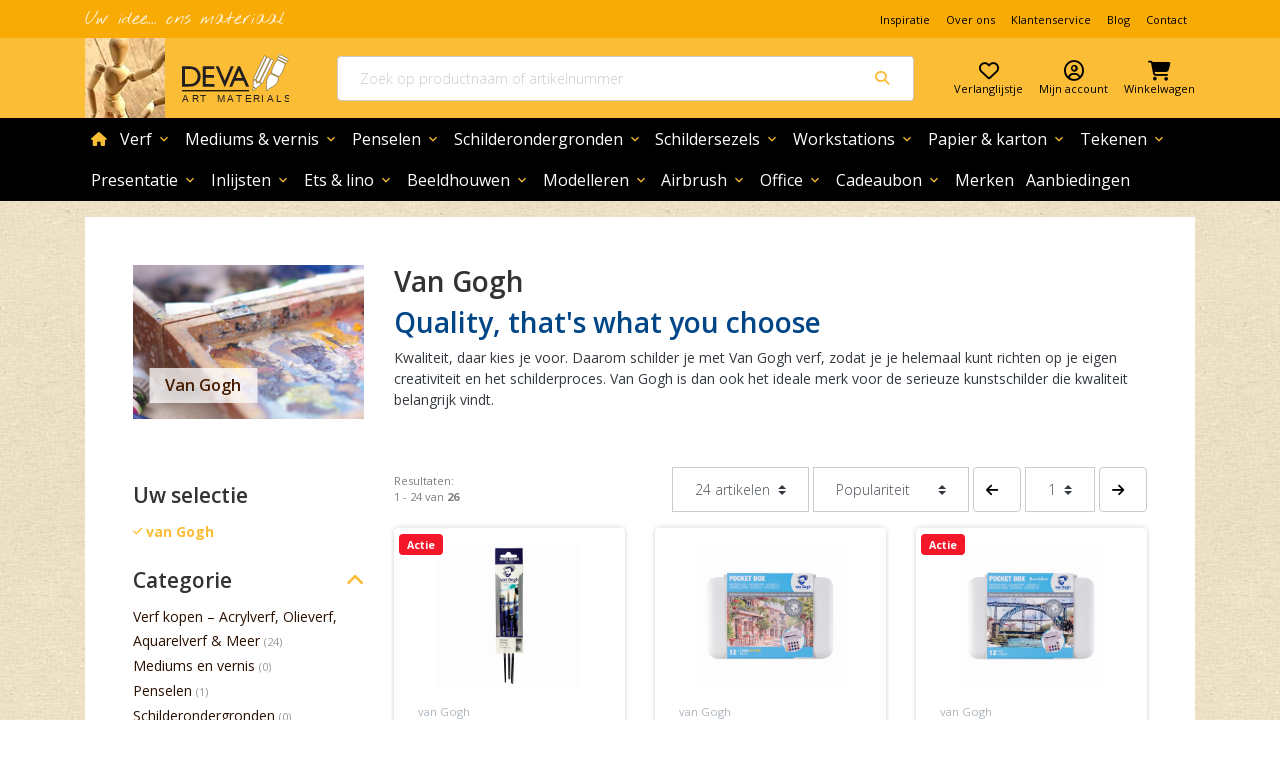

--- FILE ---
content_type: text/html
request_url: https://www.deva.nl/talens-vangogh
body_size: 41433
content:

<!DOCTYPE HTML>
<!--[if lt IE 7]><html class="no-js lt-ie9 lt-ie8 lt-ie7" lang="nl"> <![endif]-->
<!--[if IE 7]><html class="no-js lt-ie9 lt-ie8" lang="nl"> <![endif]-->
<!--[if IE 8]><html class="no-js lt-ie9" lang="nl"> <![endif]-->
<!--[if gt IE 8]><!--> <html class="no-js" lang="nl"> <!--<![endif]-->
<head><!-- Rendered by CVL15 on 16-11-2025 12:30:50 using ASP.list_product_for_brands_aspx -->


<script> 
	window.dataLayer = window.dataLayer || [];
</script>


	<!-- Google Tag Manager --><script>(function(w,d,s,l,i){w[l]=w[l]||[];w[l].push({'gtm.start':
	new Date().getTime(),event:'gtm.js'});var f=d.getElementsByTagName(s)[0],
	j=d.createElement(s),dl=l!='dataLayer'?'&l='+l:'';j.async=true;j.src=
	'https://www.googletagmanager.com/gtm.js?id='+i+dl;f.parentNode.insertBefore(j,f);
	})(window,document,'script','dataLayer','GTM-KDDPGZD');</script>
	<!-- End Google Tag Manager --><meta content="NL" http-equiv="language"/><meta content="text/html; charset=utf-8" http-equiv="Content-Type"/><meta charset="utf-8"/><meta content="IE=edge,chrome=1" http-equiv="X-UA-Compatible"/><meta content="width=device-width, initial-scale=1, maximum-scale=1" name="viewport"/>

	


	<!-- * contentplaceholder 'metaTagPlaceholderPlaceholder' * -->

	
	

	
		
				<meta name="description" content="Quality, that's what you chooseKwaliteit, daar kies je voor. Daarom schilder je met Van Gogh verf, zodat je je helemaal kunt richten op je eigen creativiteit en het schilderproces. Van Gogh is dan ook het ideale merk voor de serieuze kunstschilder die kwa..."/>
		

		
	
	

	
	
	
	
		<meta name='author' content='Deva' />
	
	

	
	<!-- * End contentplaceholder 'metaTagPlaceholderPlaceholder' * -->



	<!-- * contentplaceholder 'ogPlaceholder' * -->

	
	<meta property='og:image' content='https://www.deva.nl/images/ot/talens-vangogh-olie.750x400.jpg?e=Lanczos3&q=75&crop=no&rotation=0&origin=cc' />

	

	
		
	
	

	
	<meta property='og:title' content='van Gogh' />
	

	
	

	
		
		
		
				<meta property="og:description" content="Quality, that's what you chooseKwaliteit, daar kies je voor. Daarom schilder je met Van Gogh verf, zodat je je helemaal kunt richten op je eigen creativiteit en het schilderproces. Van Gogh is dan ook het ideale merk voor de serieuze kunstschilder di..."/>
		
	
	
	
	
	
		<meta property='og:url' content='https://www.deva.nl/talens-vangogh' />
	

	
	

	
		<meta property="og:site_name" content="Deva"/>
	
	
	
	<!-- * End contentplaceholder 'ogPlaceholder' * -->



	<!-- * contentplaceholder 'OpenPage' * -->
	<!-- * End contentplaceholder 'OpenPage' * --><script src="https://cdnjs.cloudflare.com/ajax/libs/jquery/3.4.1/jquery.min.js"></script>

	
	<link href="https://fonts.googleapis.com/css?family=Nothing+You+Could+Do" rel="stylesheet" /><link href="https://fonts.googleapis.com/css?family=Open+Sans:300,400,600,700,800" rel="stylesheet" /><link href="https://fonts.googleapis.com/icon?family=Material+Icons" rel="stylesheet" /><link href="https://fonts.googleapis.com/icon?family=Material+Icons+Outlined" rel="stylesheet" />



	<!-- * contentplaceholder 'extraCSSplaceholder' * -->
	<!-- * End contentplaceholder 'extraCSSplaceholder' * --><link href="/dist/css/deva.main.css?v=4.4" rel="stylesheet" /><link href="/css/min/all.min.css?v=2.1" rel="stylesheet" /><link href="/font-awesome-6.7.1/css/all.min.css" rel="stylesheet" />
	
	


	<!-- * contentplaceholder 'seoCanonicalPlaceholder' * -->
	
	
	

	<!-- * End contentplaceholder 'seoCanonicalPlaceholder' * -->



	<!-- * contentplaceholder 'seoPaginationPlaceholder' * -->
	
	
	
	
	

	<!-- * End contentplaceholder 'seoPaginationPlaceholder' * -->



	<!-- * contentplaceholder 'HeadPage' * -->
	
	
	
		

		
		
	

	<!-- * End contentplaceholder 'HeadPage' * --><script type="text/javascript">var switchTo5x=true;</script>

	<script type="text/javascript" src="//ws.sharethis.com/button/buttons.js"></script>
	<script type="text/javascript">stLight.options({publisher: "834de10b-3dd4-4839-a82b-36f8d048adce", doNotHash: false, doNotCopy: false, hashAddressBar: false});</script>

	<!-- Facebook SDK for JavaScript--><script type="text/javascript">
		(function(d, s, id) {
		var js, fjs = d.getElementsByTagName(s)[0];
		if (d.getElementById(id)) return;
		js = d.createElement(s); js.id = id;
		js.src = "//connect.facebook.net/nl_NL/all.js#xfbml=1&status=0&version=v2.8";
		fjs.parentNode.insertBefore(js, fjs);
		}(document, 'script', 'facebook-jssdk'));
	</script>
	<!-- End Facebook SDK for JavaScript--><script>
	  (function(i,s,o,g,r,a,m){i['GoogleAnalyticsObject']=r;i[r]=i[r]||function(){
	  (i[r].q=i[r].q||[]).push(arguments)},i[r].l=1*new Date();a=s.createElement(o),
	  m=s.getElementsByTagName(o)[0];a.async=1;a.src=g;m.parentNode.insertBefore(a,m)
	  })(window,document,'script','//www.google-analytics.com/analytics.js','ga');
	
	  ga('create', 'UA-54758113-1', 'auto');
	  ga('send', 'pageview');
	</script>
	
	<script type="text/javascript" src="//www.googleadservices.com/pagead/conversion.js"></script>

	<script src="https://www.google.com/recaptcha/api.js?render=6Les1eoUAAAAAMKyjhD7i6kfI2nEJN-jNwapjXRG&onload=recaptchaCallback" async defer></script>
	<script>
		window.recaptchaCallback = function() {
			if (window.grecaptcha) {
			var loc = location.pathname;
			var gloc = loc.replace(/\/|-/g, "_").substr(1);
			window.grecaptcha.execute('6Les1eoUAAAAAMKyjhD7i6kfI2nEJN-jNwapjXRG', {action: gloc}).then(function(token) {
				var url = '/api/g/recaptcha';
				var xhr = new XMLHttpRequest();
				xhr.open('GET', url + '?token=' + token, true);
				xhr.onreadystatechange = function(data) {
				if (this.readyState === XMLHttpRequest.DONE && this.status === 200) {
					/*var responseJson = JSON.parse(xhr.response);
					window.dataLayer.push({
					event: 'recaptcha',
					recaptchaAnswer: responseJson.status,
					recaptchaScore: responseJson.recaptcha.score
					});*/
				}
				}
				xhr.send();
			});
			}
		};
	</script>
<link rel="canonical" href="https://www.deva.nl/talens-vangogh" />
<link rel="next" href="https://www.deva.nl/talens-vangogh?page=2" />
<title>
	van Gogh - Deva
</title></head>
<body>

	<!-- Google Tag Manager (noscript) -->
	<noscript><iframe src="https://www.googletagmanager.com/ns.html?id=GTM-KDDPGZD"
	height="0" width="0" style="display:none;visibility:hidden"></iframe></noscript>
	<!-- End Google Tag Manager (noscript) -->




<!--[if lt IE 7]>
  <p class="chromeframe">You are using an <strong>outdated</strong> browser. Please <a href='http://browsehappy.com/'>upgrade your browser</a>.</p>
<![endif]-->


<!-- * contentplaceholder 'headerPlaceholder' * -->


<!-- ======================================================================
HEADER
======================================================================= -->

<header class="header js-header fixed-top">
	
	<nav class="navbar navbar-expand-lg navbar-light ot-TopNav">
		<div class="container">
			<!-- Slogan -->
			<div class="topmenu-usp">
					Uw idee... ons materiaal
			</div>
			<!-- End Slogan -->
			
					<ul class="navbar-nav ml-auto d-none d-lg-flex">
				
					<li class="nav-item">
						<a class="nav-link" href="/inspiratie">Inspiratie</a>
					</li>
				
					<li class="nav-item">
						<a class="nav-link" href="/over-ons">Over ons</a>
					</li>
				
					<li class="nav-item">
						<a class="nav-link" href="/klantenservice">Klantenservice</a>
					</li>
				
					<li class="nav-item">
						<a class="nav-link" href="blog">Blog</a>
					</li>
				
					<li class="nav-item">
						<a class="nav-link" href="/contact">Contact</a>
					</li>
				
					</ul>
				
		
		</div>
	</nav>
	
  
	
	<nav class="navbar navbar-expand-lg px-3 ot-MainHeader">
		<div class="container">
			<div class="ot-MainHeader__button d-lg-none">
				
				<button class="btn mr-2 d-lg-none js-offCanvasMenu" type="button" data-toggle="offcanvas" data-target="#globalNav" aria-controls="globalNav" aria-expanded="false" aria-label="Mobile menu toggle">
				<i class="material-icons-outlined ot-Icon">menu</i><span class="btn__label">Menu</span>
				</button>
				
			</div>
			<div class="ot-MainHeader__logo mr-lg-0 ml-lg-0 pr-lg-0 mr-auto ml-auto pr-5">
				<a class="navbar-brand ot-MainHeader__logo-wrap" href="/">
				<img class="ot-MainHeader__logo-addition" src="//d34ffdv18qm0uu.cloudfront.net/images/littleguydeva.png">
				<img class="ot-MainHeader__logo-image" title="Deva Art Materials" alt="Deva Art Materials" src="/images/logo.svg" />
				</a>
			</div>
			
			<div class="ot-MainHeader__search">
				<form class="form-inline position-relative">
					<div class="input-group flex-fill">
						
						<!-- * // Leader - "placeholder-text-search-bar" for "placeholdertext"  * -->
						<input class="form-control border-right-0 rounded-left search-query" id="ctl00_headerPlaceholder_headerSearchPlaceholder_ctl00" type="search" name="ctl00$headerPlaceholder$headerSearchPlaceholder$ctl00" placeholder="Zoek op productnaam of artikelnummer" />
						<div class="input-group-append">
							<span class="input-group-text ot-bg-white border-left-0" id="searchfield-addon">
								<i class="fas fa-search fa-fw ot-text-primary"></i>
							</span>
						</div>
						
					</div>
					
					
					<div id="searchresults" class="search-popup ot-search-results collapse hideFade w-100 position-absolute">
					</div>

					<script id="instant-search-template" type="text/x-handlebars-template">
						<div class="ot-InstantSearch">
							{{#if results}}
								<div class="ot-InstantSearch__body">
									{{#each results}}
										<a href="{{url}}" class="d-block mx-2">
											<div class="media py-2 border-bottom">
												{{#if imageurl}}
												<img class="img-fluid mr-3 media__image media__image--small" title="{{BrandTitle}} {{Title}}" alt="{{BrandTitle}} {{Title}}" src="{{imagecdnpath}}/images/ot/{{imageurl}}.65x65.90{{imageextension}}"/>
												{{else}}
												<img class="img-fluid mr-3 media__image media__image--small" title="{{BrandTitle}} {{Title}}" alt="{{BrandTitle}} {{Title}}" src="{{imagecdnpath}}/images/default-product.jpg">
												{{/if}}
												<div class="media-body">
												<h5 class="mt-0">{{title}}</h5>
												{{#if SalePrice }}
												<div class="ot-Price">
													{{#if FromPrice }}
													<span class="ot-Price__from">{{FromPriceFormatted}}</span>
													{{/if}}
													<span class="ot-Price__for">{{SalePriceWhole}},{{SalePriceCents}}</span>
												</div>
												{{/if}}
												</div>
											</div>
										</a>
									{{/each}}
								</div>
								<footer class="ot-InstantSearch__footer ot-search-results__footer">
									<a href="/producten?q={{q}}" class="btn ot-btn--primary btn-block">
										Meer resultaten
										<i class="fas fa-search ml-2"></i>
									</a>
								</footer>
							{{else}}
								<div class="ot-InstantSearch__body">
									<p class="text-muted text-center">Er zijn geen producten gevonden die passen bij uw zoekopdracht</p>
								</div>
							{{/if}}
						</div>
					</script>
				</form>
			</div>
			
			
			<div class="ot-MainHeader__account">
				<ul class="navbar-nav ot-UserMenu">
				<!-- * FAVORITES * -->
				<li class="nav-item">
					<!-- * // If user unknown * -->
					<a class="nav-link require-login" href="/verlanglijstje">
						<div class="ot-IconTile ot-IconTile--clean">
							<i class="far fa-heart ot-IconTile__icon"></i>
							<span class="ot-IconTile__label d-none-mobile">Verlanglijstje</span>
						</div>
					</a>

					<!-- * // If logged in * -->
					
				</li>
				<!-- * END FAVORITES * -->

				<!-- * MY ACCOUNT * -->
				<!-- * // If user unknown * -->
				<li class="nav-item">
					<a class="nav-link require-login" href="#" rel="nofollow">
						<div class="ot-IconTile ot-IconTile--clean">
							<i class="far fa-user-circle ot-IconTile__icon"></i>
							<span class="ot-IconTile__label d-none-mobile">Mijn account</span>
						</div> 
					</a>
				</li>

				<!-- * // If logged in * -->
				<!-- MY ACCOUNT - MD & DOWN ONLY ! -->
				
				<!-- END MY ACCOUNT - MD & DOWN ONLY ! -->

				<!-- * // If logged in * -->
				<!-- MY ACCOUNT DROPDOWN - LG & UP ONLY ! -->
				
				<!-- * END MY ACCOUNT - LG & UP ONLY ! * -->

				<li class="nav-item">
					<a class="nav-link pr-0" href="/winkelwagen">
						<div class="ot-IconTile ot-IconTile--clean">
							<script class="checkout-cart-template" type="text/x-handlebars-template">
							{{#if ProductCount}}
								<span class="badge badge-pill badge-cta badge-items-amount ot-IconTile__badge">{{ProductCount}}</span>
							{{/if}}
							</script>
							<i class="fas fa-shopping-cart ot-IconTile__icon"></i>
							<span class="ot-IconTile__label d-none-mobile">Winkelwagen</span>
						</div>
					</a>
					
				</li>
				</ul>
			</div>
			
		</div>
	</nav>
	
	
	
	<nav class="navbar navbar-expand-lg ot-GlobalNav ot-GlobalNav--mega">
		<div class="container">
		<div class="offcanvas-collapse navbar-collapse" id="globalNav">
			<div class="ot-Panel h-100">
				<header class="bg-primary w-100 py-2 px-3 d-flex d-lg-none align-items-center justify-content-end ot-Panel__header ot-Panel__header--sticky">
					<button type="button" data-dismiss="offcanvas" data-target="#globalNav" class="btn px-0 py-1 d-flex align-items-center">Sluiten<i class="material-icons-outlined ot-Icon--right">clear</i></button>
				</header>
				<button type="button" class="btn px-0 py-1 d-none align-items-center js-back-button">
					<i class="material-icons-outlined ot-Icon--left">chevron_left</i>Terug
				</button>
				<ul class="navbar-nav js-level-1">
				
				
						<li class="nav-item ot-NavItem ot-NavItem--home">
							<a class="nav-link" href="/">
								<i class="fas fa-home align-self-center fa-sm ot-text-primary"></i><span class="sr-only">home</span>
							</a>
						</li>
					
				
				
				
						
						<li class="nav-item ot-NavItem dropdown dropdown--mega js-hover-dropdown">
						<a class="nav-link dropdown-toggle" data-toggle="dropdown" href="/verf">
							Verf<i class="material-icons-outlined ot-Icon ot-Icon--right ot-Icon--primary">expand_more</i>
						</a>
						<div class="dropdown-menu ot-Dropdown" aria-labelledby="navbarDropdownMenuLink">
							
								<div class="row w-100 no-gutters">
									<div class="col-12">
										<div class="ot-Dropdown__header">
											<span class="h3 mb-0">Verf</span>
											<a class="ot-IconLink ml-lg-3" href="/verf">
												Ga naar alle Verf<i class="material-icons-outlined ot-Icon ot-Icon--right ot-Icon--primary">arrow_forward_ios</i>
											</a>
										</div>
									</div>
									<div class="ot-Dropdown__inner">
										<div class="row no-gutters">
											<div class="col-lg-3">
												
														<ul class="ot-Dropdown__left-container ot-MenuList js-level-2 js-sublevel js-innermenu-dropdown">
													
														<li class="ot-MenuList__item" data-submenu-id="menu-acrylverf">
															<a class="ot-MenuList__link" data-submenu-id="menu-acrylverf" href="/acrylverf">
															Acrylverf
															</a>
														</li>
													
														<li class="ot-MenuList__item" data-submenu-id="menu-markersverfstiften">
															<a class="ot-MenuList__link" data-submenu-id="menu-markersverfstiften" href="/markersverfstiften">
															Markers/verfstiften
															</a>
														</li>
													
														<li class="ot-MenuList__item" data-submenu-id="menu-spuitbussen">
															<a class="ot-MenuList__link" data-submenu-id="menu-spuitbussen" href="/spuitbussen">
															Spuitbussen
															</a>
														</li>
													
														<li class="ot-MenuList__item" data-submenu-id="menu-olieverf">
															<a class="ot-MenuList__link" data-submenu-id="menu-olieverf" href="/olieverf">
															Olieverf
															</a>
														</li>
													
														<li class="ot-MenuList__item" data-submenu-id="menu-watervermengbare-olieverf">
															<a class="ot-MenuList__link" data-submenu-id="menu-watervermengbare-olieverf" href="/watervermengbare-olieverf">
															Watervermengbare olieverf
															</a>
														</li>
													
														<li class="ot-MenuList__item" data-submenu-id="menu-aquarelverf">
															<a class="ot-MenuList__link" data-submenu-id="menu-aquarelverf" href="/aquarelverf">
															Aquarelverf
															</a>
														</li>
													
														<li class="ot-MenuList__item" data-submenu-id="menu-gemengde-verfsets">
															<a class="ot-MenuList__link" data-submenu-id="menu-gemengde-verfsets" href="/gemengde-verfsets">
															Gemengde verfsets
															</a>
														</li>
													
														<li class="ot-MenuList__item" data-submenu-id="menu-gouache-plakkaatverf">
															<a class="ot-MenuList__link" data-submenu-id="menu-gouache-plakkaatverf" href="/gouache-plakkaatverf">
															Gouache/ plakkaatverf
															</a>
														</li>
													
														<li class="ot-MenuList__item" data-submenu-id="menu-alkydverf">
															<a class="ot-MenuList__link" data-submenu-id="menu-alkydverf" href="/alkydverf">
															Alkydverf
															</a>
														</li>
													
														<li class="ot-MenuList__item" data-submenu-id="menu-hobbyverf">
															<a class="ot-MenuList__link" data-submenu-id="menu-hobbyverf" href="/hobbyverf">
															Hobbyverf
															</a>
														</li>
													
														<li class="ot-MenuList__item" data-submenu-id="menu-gesso-binder">
															<a class="ot-MenuList__link" data-submenu-id="menu-gesso-binder" href="/gesso-binder">
															Gesso/ binder
															</a>
														</li>
													
														<li class="ot-MenuList__item" data-submenu-id="menu-pigmenten">
															<a class="ot-MenuList__link" data-submenu-id="menu-pigmenten" href="/pigmenten">
															Pigmenten
															</a>
														</li>
													
														<li class="ot-MenuList__item" data-submenu-id="menu-decoratie-restauratie">
															<a class="ot-MenuList__link" data-submenu-id="menu-decoratie-restauratie" href="/decoratie-restauratie">
															Decoratie/ restauratie
															</a>
														</li>
													
														<li class="ot-MenuList__item" data-submenu-id="menu-hulpmiddelen">
															<a class="ot-MenuList__link" data-submenu-id="menu-hulpmiddelen" href="/hulpmiddelen">
															Hulpmiddelen
															</a>
														</li>
													
														<li class="ot-MenuList__item" data-submenu-id="menu-schminck">
															<a class="ot-MenuList__link" data-submenu-id="menu-schminck" href="/schminck">
															schminck
															</a>
														</li>
													
														<li class="ot-MenuList__item" data-submenu-id="menu-schilderen-op-nummer">
															<a class="ot-MenuList__link" data-submenu-id="menu-schilderen-op-nummer" href="/schilderen-op-nummer">
															Schilderen op nummer
															</a>
														</li>
													
														</ul>
													
											</div>
											<div class="col-lg-9">
												<div class="ot-Dropdown__right-container js-level-3">
													
															<div class="menu-acrylverf preview w-100 h-100 collapse" data-submenu="menu-acrylverf">
	
																<div class="ot-Dropdown__header ot-Dropdown__header--sub">
																	<span class="d-block h4 mb-0 mx-2 mx-lg-0">Acrylverf</span>
																	
																	<a class="ot-IconLink ml-2 ml-lg-3" href="/acrylverf">
																		Ga naar alle Acrylverf
																		<i class="fas fa-angle-right ml-2"></i>
																	</a>
																</div>
																<div class="row">
																
																		<div class="col-12 col-lg-4">
																			<div class="ot-MenuList mt-2 mt-lg-0">
																	
																		
																		<a class="ot-MenuList__link px-2" href="/acrylverf-tubes">
																			Acrylverf tubes
																			<i class="ot-hover-icon fas fa-angle-right fa-fw ot-text-light"></i>
																			<i class="ot-hover-icon ot-hover-icon--hover fas fa-angle-right fa-fw ot-text-primary"></i>
																		</a>														
																	
																		
																		<a class="ot-MenuList__link px-2" href="/acrylverf-potten-en-flacons">
																			Acrylverf potten en flacons                                           
																			<i class="ot-hover-icon fas fa-angle-right fa-fw ot-text-light"></i>
																			<i class="ot-hover-icon ot-hover-icon--hover fas fa-angle-right fa-fw ot-text-primary"></i>
																		</a>														
																	
																		
																		<a class="ot-MenuList__link px-2" href="/sets-acrylverf">
																			Sets acrylverf
																			<i class="ot-hover-icon fas fa-angle-right fa-fw ot-text-light"></i>
																			<i class="ot-hover-icon ot-hover-icon--hover fas fa-angle-right fa-fw ot-text-primary"></i>
																		</a>														
																	
																		
																		<a class="ot-MenuList__link px-2" href="/kisten-acrylverf">
																			Kisten acrylverf
																			<i class="ot-hover-icon fas fa-angle-right fa-fw ot-text-light"></i>
																			<i class="ot-hover-icon ot-hover-icon--hover fas fa-angle-right fa-fw ot-text-primary"></i>
																		</a>														
																	
																			</div>
																		</div>
																	
																</div>
																
															
</div>
															
														
															<div class="menu-markersverfstiften preview w-100 h-100 collapse" data-submenu="menu-markersverfstiften">
	
																<div class="ot-Dropdown__header ot-Dropdown__header--sub">
																	<span class="d-block h4 mb-0 mx-2 mx-lg-0">Markers/verfstiften</span>
																	
																	<a class="ot-IconLink ml-2 ml-lg-3" href="/markersverfstiften">
																		Ga naar alle Markers/verfstiften
																		<i class="fas fa-angle-right ml-2"></i>
																	</a>
																</div>
																<div class="row">
																
																		<div class="col-12 col-lg-4">
																			<div class="ot-MenuList mt-2 mt-lg-0">
																	
																		
																		<a class="ot-MenuList__link px-2" href="/amsterdam-markersverfstiften">
																			Amsterdam markers/verfstiften
																			<i class="ot-hover-icon fas fa-angle-right fa-fw ot-text-light"></i>
																			<i class="ot-hover-icon ot-hover-icon--hover fas fa-angle-right fa-fw ot-text-primary"></i>
																		</a>														
																	
																		
																		<a class="ot-MenuList__link px-2" href="/molotow-markersverfstiften">
																			Molotow markers/verfstiften
																			<i class="ot-hover-icon fas fa-angle-right fa-fw ot-text-light"></i>
																			<i class="ot-hover-icon ot-hover-icon--hover fas fa-angle-right fa-fw ot-text-primary"></i>
																		</a>														
																	
																		
																		<a class="ot-MenuList__link px-2" href="/posca-markersverfstiften">
																			Posca markers/verfstiften
																			<i class="ot-hover-icon fas fa-angle-right fa-fw ot-text-light"></i>
																			<i class="ot-hover-icon ot-hover-icon--hover fas fa-angle-right fa-fw ot-text-primary"></i>
																		</a>														
																	
																			</div>
																		</div>
																	
																</div>
																
															
</div>
															
														
															<div class="menu-spuitbussen preview w-100 h-100 collapse" data-submenu="menu-spuitbussen">
	
																<div class="ot-Dropdown__header ot-Dropdown__header--sub">
																	<span class="d-block h4 mb-0 mx-2 mx-lg-0">Spuitbussen</span>
																	
																	<a class="ot-IconLink ml-2 ml-lg-3" href="/spuitbussen">
																		Ga naar alle Spuitbussen
																		<i class="fas fa-angle-right ml-2"></i>
																	</a>
																</div>
																<div class="row">
																
																		<div class="col-12 col-lg-4">
																			<div class="ot-MenuList mt-2 mt-lg-0">
																	
																		
																		<a class="ot-MenuList__link px-2" href="/liquitex-spuitbussen">
																			Liquitex spuitbussen
																			<i class="ot-hover-icon fas fa-angle-right fa-fw ot-text-light"></i>
																			<i class="ot-hover-icon ot-hover-icon--hover fas fa-angle-right fa-fw ot-text-primary"></i>
																		</a>														
																	
																			</div>
																		</div>
																	
																</div>
																
															
</div>
															
														
															<div class="menu-olieverf preview w-100 h-100 collapse" data-submenu="menu-olieverf">
	
																<div class="ot-Dropdown__header ot-Dropdown__header--sub">
																	<span class="d-block h4 mb-0 mx-2 mx-lg-0">Olieverf</span>
																	
																	<a class="ot-IconLink ml-2 ml-lg-3" href="/olieverf">
																		Ga naar alle Olieverf
																		<i class="fas fa-angle-right ml-2"></i>
																	</a>
																</div>
																<div class="row">
																
																		<div class="col-12 col-lg-4">
																			<div class="ot-MenuList mt-2 mt-lg-0">
																	
																		
																		<a class="ot-MenuList__link px-2" href="/olieverf-tubes">
																			Olieverf tubes                                              
																			<i class="ot-hover-icon fas fa-angle-right fa-fw ot-text-light"></i>
																			<i class="ot-hover-icon ot-hover-icon--hover fas fa-angle-right fa-fw ot-text-primary"></i>
																		</a>														
																	
																		
																		<a class="ot-MenuList__link px-2" href="/sets-olieverf">
																			Sets olieverf
																			<i class="ot-hover-icon fas fa-angle-right fa-fw ot-text-light"></i>
																			<i class="ot-hover-icon ot-hover-icon--hover fas fa-angle-right fa-fw ot-text-primary"></i>
																		</a>														
																	
																		
																		<a class="ot-MenuList__link px-2" href="/kisten-olieverf">
																			Kisten olieverf
																			<i class="ot-hover-icon fas fa-angle-right fa-fw ot-text-light"></i>
																			<i class="ot-hover-icon ot-hover-icon--hover fas fa-angle-right fa-fw ot-text-primary"></i>
																		</a>														
																	
																			</div>
																		</div>
																	
																</div>
																
															
</div>
															
														
															<div class="menu-watervermengbare-olieverf preview w-100 h-100 collapse" data-submenu="menu-watervermengbare-olieverf">
	
																<div class="ot-Dropdown__header ot-Dropdown__header--sub">
																	<span class="d-block h4 mb-0 mx-2 mx-lg-0">Watervermengbare olieverf</span>
																	
																	<a class="ot-IconLink ml-2 ml-lg-3" href="/watervermengbare-olieverf">
																		Ga naar alle Watervermengbare olieverf
																		<i class="fas fa-angle-right ml-2"></i>
																	</a>
																</div>
																<div class="row">
																
																		<div class="col-12 col-lg-4">
																			<div class="ot-MenuList mt-2 mt-lg-0">
																	
																		
																		<a class="ot-MenuList__link px-2" href="/tubes-watervermengbare-olieverf">
																			Tubes watervermengbare olieverf
																			<i class="ot-hover-icon fas fa-angle-right fa-fw ot-text-light"></i>
																			<i class="ot-hover-icon ot-hover-icon--hover fas fa-angle-right fa-fw ot-text-primary"></i>
																		</a>														
																	
																		
																		<a class="ot-MenuList__link px-2" href="/sets-watervermengbare-olieverf">
																			Sets watervermengbare olieverf
																			<i class="ot-hover-icon fas fa-angle-right fa-fw ot-text-light"></i>
																			<i class="ot-hover-icon ot-hover-icon--hover fas fa-angle-right fa-fw ot-text-primary"></i>
																		</a>														
																	
																			</div>
																		</div>
																	
																</div>
																
															
</div>
															
														
															<div class="menu-aquarelverf preview w-100 h-100 collapse" data-submenu="menu-aquarelverf">
	
																<div class="ot-Dropdown__header ot-Dropdown__header--sub">
																	<span class="d-block h4 mb-0 mx-2 mx-lg-0">Aquarelverf</span>
																	
																	<a class="ot-IconLink ml-2 ml-lg-3" href="/aquarelverf">
																		Ga naar alle Aquarelverf
																		<i class="fas fa-angle-right ml-2"></i>
																	</a>
																</div>
																<div class="row">
																
																		<div class="col-12 col-lg-4">
																			<div class="ot-MenuList mt-2 mt-lg-0">
																	
																		
																		<a class="ot-MenuList__link px-2" href="/napjes-aquarelverf">
																			Napjes aquarelverf
																			<i class="ot-hover-icon fas fa-angle-right fa-fw ot-text-light"></i>
																			<i class="ot-hover-icon ot-hover-icon--hover fas fa-angle-right fa-fw ot-text-primary"></i>
																		</a>														
																	
																		
																		<a class="ot-MenuList__link px-2" href="/tubes-aquarelverf">
																			Tubes aquarelverf
																			<i class="ot-hover-icon fas fa-angle-right fa-fw ot-text-light"></i>
																			<i class="ot-hover-icon ot-hover-icon--hover fas fa-angle-right fa-fw ot-text-primary"></i>
																		</a>														
																	
																		
																		<a class="ot-MenuList__link px-2" href="/marker-aquarelverf">
																			Marker aquarelverf
																			<i class="ot-hover-icon fas fa-angle-right fa-fw ot-text-light"></i>
																			<i class="ot-hover-icon ot-hover-icon--hover fas fa-angle-right fa-fw ot-text-primary"></i>
																		</a>														
																	
																		
																		<a class="ot-MenuList__link px-2" href="/sets-aquarelverf">
																			Sets aquarelverf
																			<i class="ot-hover-icon fas fa-angle-right fa-fw ot-text-light"></i>
																			<i class="ot-hover-icon ot-hover-icon--hover fas fa-angle-right fa-fw ot-text-primary"></i>
																		</a>														
																	
																		
																		<a class="ot-MenuList__link px-2" href="/kisten-aquarelverf">
																			Kisten aquarelverf
																			<i class="ot-hover-icon fas fa-angle-right fa-fw ot-text-light"></i>
																			<i class="ot-hover-icon ot-hover-icon--hover fas fa-angle-right fa-fw ot-text-primary"></i>
																		</a>														
																	
																		
																		<a class="ot-MenuList__link px-2" href="/finetec-aquarelverf">
																			Finetec aquarelverf
																			<i class="ot-hover-icon fas fa-angle-right fa-fw ot-text-light"></i>
																			<i class="ot-hover-icon ot-hover-icon--hover fas fa-angle-right fa-fw ot-text-primary"></i>
																		</a>														
																	
																			</div>
																		</div>
																	
																</div>
																
															
</div>
															
														
															<div class="menu-gemengde-verfsets preview w-100 h-100 collapse" data-submenu="menu-gemengde-verfsets">
	
																<div class="ot-Dropdown__header ot-Dropdown__header--sub">
																	<span class="d-block h4 mb-0 mx-2 mx-lg-0">Gemengde verfsets</span>
																	
																	<a class="ot-IconLink ml-2 ml-lg-3" href="/gemengde-verfsets">
																		Ga naar alle Gemengde verfsets
																		<i class="fas fa-angle-right ml-2"></i>
																	</a>
																</div>
																<div class="row">
																
																		<div class="col-12 col-lg-4">
																			<div class="ot-MenuList mt-2 mt-lg-0">
																	
																		
																		<a class="ot-MenuList__link px-2" href="/gemengde-verfset-reeves">
																			gemengde verfset Reeves
																			<i class="ot-hover-icon fas fa-angle-right fa-fw ot-text-light"></i>
																			<i class="ot-hover-icon ot-hover-icon--hover fas fa-angle-right fa-fw ot-text-primary"></i>
																		</a>														
																	
																			</div>
																		</div>
																	
																</div>
																
															
</div>
															
														
															<div class="menu-gouache-plakkaatverf preview w-100 h-100 collapse" data-submenu="menu-gouache-plakkaatverf">
	
																<div class="ot-Dropdown__header ot-Dropdown__header--sub">
																	<span class="d-block h4 mb-0 mx-2 mx-lg-0">Gouache/ plakkaatverf</span>
																	
																	<a class="ot-IconLink ml-2 ml-lg-3" href="/gouache-plakkaatverf">
																		Ga naar alle Gouache/ plakkaatverf
																		<i class="fas fa-angle-right ml-2"></i>
																	</a>
																</div>
																<div class="row">
																
																		<div class="col-12 col-lg-4">
																			<div class="ot-MenuList mt-2 mt-lg-0">
																	
																		
																		<a class="ot-MenuList__link px-2" href="/tubes-plakkaatverf-gouache">
																			Tubes plakkaatverf/ gouache
																			<i class="ot-hover-icon fas fa-angle-right fa-fw ot-text-light"></i>
																			<i class="ot-hover-icon ot-hover-icon--hover fas fa-angle-right fa-fw ot-text-primary"></i>
																		</a>														
																	
																		
																		<a class="ot-MenuList__link px-2" href="/flacon-plakkaatverf">
																			Flacons plakkaatverf/ gouache
																			<i class="ot-hover-icon fas fa-angle-right fa-fw ot-text-light"></i>
																			<i class="ot-hover-icon ot-hover-icon--hover fas fa-angle-right fa-fw ot-text-primary"></i>
																		</a>														
																	
																		
																		<a class="ot-MenuList__link px-2" href="/sets-plakkaatverf-gouache">
																			Sets plakkaatverf/ gouache
																			<i class="ot-hover-icon fas fa-angle-right fa-fw ot-text-light"></i>
																			<i class="ot-hover-icon ot-hover-icon--hover fas fa-angle-right fa-fw ot-text-primary"></i>
																		</a>														
																	
																			</div>
																		</div>
																	
																</div>
																
															
</div>
															
														
															<div class="menu-alkydverf preview w-100 h-100 collapse" data-submenu="menu-alkydverf">
	
																<div class="ot-Dropdown__header ot-Dropdown__header--sub">
																	<span class="d-block h4 mb-0 mx-2 mx-lg-0">Alkydverf</span>
																	
																	<a class="ot-IconLink ml-2 ml-lg-3" href="/alkydverf">
																		Ga naar alle Alkydverf
																		<i class="fas fa-angle-right ml-2"></i>
																	</a>
																</div>
																<div class="row">
																
																		<div class="col-12 col-lg-4">
																			<div class="ot-MenuList mt-2 mt-lg-0">
																	
																		
																		<a class="ot-MenuList__link px-2" href="/tube-alkydverf">
																			Tube alkydverf
																			<i class="ot-hover-icon fas fa-angle-right fa-fw ot-text-light"></i>
																			<i class="ot-hover-icon ot-hover-icon--hover fas fa-angle-right fa-fw ot-text-primary"></i>
																		</a>														
																	
																		
																		<a class="ot-MenuList__link px-2" href="/sets-alkydverf">
																			Sets alkydverf
																			<i class="ot-hover-icon fas fa-angle-right fa-fw ot-text-light"></i>
																			<i class="ot-hover-icon ot-hover-icon--hover fas fa-angle-right fa-fw ot-text-primary"></i>
																		</a>														
																	
																			</div>
																		</div>
																	
																</div>
																
															
</div>
															
														
															<div class="menu-hobbyverf preview w-100 h-100 collapse" data-submenu="menu-hobbyverf">
	
																<div class="ot-Dropdown__header ot-Dropdown__header--sub">
																	<span class="d-block h4 mb-0 mx-2 mx-lg-0">Hobbyverf</span>
																	
																	<a class="ot-IconLink ml-2 ml-lg-3" href="/hobbyverf">
																		Ga naar alle Hobbyverf
																		<i class="fas fa-angle-right ml-2"></i>
																	</a>
																</div>
																<div class="row">
																
																		<div class="col-12 col-lg-4">
																			<div class="ot-MenuList mt-2 mt-lg-0">
																	
																		
																		<a class="ot-MenuList__link px-2" href="/universeel-hobbyverf">
																			Universeel
																			<i class="ot-hover-icon fas fa-angle-right fa-fw ot-text-light"></i>
																			<i class="ot-hover-icon ot-hover-icon--hover fas fa-angle-right fa-fw ot-text-primary"></i>
																		</a>														
																	
																		
																		<a class="ot-MenuList__link px-2" href="/reliefpaint">
																			reliefpaint
																			<i class="ot-hover-icon fas fa-angle-right fa-fw ot-text-light"></i>
																			<i class="ot-hover-icon ot-hover-icon--hover fas fa-angle-right fa-fw ot-text-primary"></i>
																		</a>														
																	
																		
																		<a class="ot-MenuList__link px-2" href="/glas-porcelein-hobbyverf">
																			Glas/ porcelein
																			<i class="ot-hover-icon fas fa-angle-right fa-fw ot-text-light"></i>
																			<i class="ot-hover-icon ot-hover-icon--hover fas fa-angle-right fa-fw ot-text-primary"></i>
																		</a>														
																	
																		
																		<a class="ot-MenuList__link px-2" href="/textiel-hobbyverf">
																			Textiel
																			<i class="ot-hover-icon fas fa-angle-right fa-fw ot-text-light"></i>
																			<i class="ot-hover-icon ot-hover-icon--hover fas fa-angle-right fa-fw ot-text-primary"></i>
																		</a>														
																	
																		
																		<a class="ot-MenuList__link px-2" href="/glitter-hobbyverf">
																			Glitter
																			<i class="ot-hover-icon fas fa-angle-right fa-fw ot-text-light"></i>
																			<i class="ot-hover-icon ot-hover-icon--hover fas fa-angle-right fa-fw ot-text-primary"></i>
																		</a>														
																	
																			</div>
																		</div>
																	
																</div>
																
															
</div>
															
														
															<div class="menu-gesso-binder preview w-100 h-100 collapse" data-submenu="menu-gesso-binder">
	
																<div class="ot-Dropdown__header ot-Dropdown__header--sub">
																	<span class="d-block h4 mb-0 mx-2 mx-lg-0">Gesso/ binder</span>
																	
																	<a class="ot-IconLink ml-2 ml-lg-3" href="/gesso-binder">
																		Ga naar alle Gesso/ binder
																		<i class="fas fa-angle-right ml-2"></i>
																	</a>
																</div>
																<div class="row">
																
																		<div class="col-12 col-lg-4">
																			<div class="ot-MenuList mt-2 mt-lg-0">
																	
																		
																		<a class="ot-MenuList__link px-2" href="/gesso">
																			Gesso
																			<i class="ot-hover-icon fas fa-angle-right fa-fw ot-text-light"></i>
																			<i class="ot-hover-icon ot-hover-icon--hover fas fa-angle-right fa-fw ot-text-primary"></i>
																		</a>														
																	
																		
																		<a class="ot-MenuList__link px-2" href="/binder">
																			Binder
																			<i class="ot-hover-icon fas fa-angle-right fa-fw ot-text-light"></i>
																			<i class="ot-hover-icon ot-hover-icon--hover fas fa-angle-right fa-fw ot-text-primary"></i>
																		</a>														
																	
																			</div>
																		</div>
																	
																</div>
																
															
</div>
															
														
															<div class="menu-pigmenten preview w-100 h-100 collapse" data-submenu="menu-pigmenten">
	
																<div class="ot-Dropdown__header ot-Dropdown__header--sub">
																	<span class="d-block h4 mb-0 mx-2 mx-lg-0">Pigmenten</span>
																	
																	<a class="ot-IconLink ml-2 ml-lg-3" href="/pigmenten">
																		Ga naar alle Pigmenten
																		<i class="fas fa-angle-right ml-2"></i>
																	</a>
																</div>
																<div class="row">
																
																		<div class="col-12 col-lg-4">
																			<div class="ot-MenuList mt-2 mt-lg-0">
																	
																		
																		<a class="ot-MenuList__link px-2" href="/bindmiddelen">
																			Bindmiddelen pigmenten
																			<i class="ot-hover-icon fas fa-angle-right fa-fw ot-text-light"></i>
																			<i class="ot-hover-icon ot-hover-icon--hover fas fa-angle-right fa-fw ot-text-primary"></i>
																		</a>														
																	
																		
																		<a class="ot-MenuList__link px-2" href="/beitsmiddelen-chemicali">
																			Beitsmiddelen/ chemicali
																			<i class="ot-hover-icon fas fa-angle-right fa-fw ot-text-light"></i>
																			<i class="ot-hover-icon ot-hover-icon--hover fas fa-angle-right fa-fw ot-text-primary"></i>
																		</a>														
																	
																		
																		<a class="ot-MenuList__link px-2" href="/decoratiepoeders">
																			Decoratiepoeders
																			<i class="ot-hover-icon fas fa-angle-right fa-fw ot-text-light"></i>
																			<i class="ot-hover-icon ot-hover-icon--hover fas fa-angle-right fa-fw ot-text-primary"></i>
																		</a>														
																	
																		
																		<a class="ot-MenuList__link px-2" href="/de-kat-pigmenten-wit">
																			De Kat pigmenten wit
																			<i class="ot-hover-icon fas fa-angle-right fa-fw ot-text-light"></i>
																			<i class="ot-hover-icon ot-hover-icon--hover fas fa-angle-right fa-fw ot-text-primary"></i>
																		</a>														
																	
																		
																		<a class="ot-MenuList__link px-2" href="/de-kat-pigmenten-zwart">
																			De Kat pigmenten zwart
																			<i class="ot-hover-icon fas fa-angle-right fa-fw ot-text-light"></i>
																			<i class="ot-hover-icon ot-hover-icon--hover fas fa-angle-right fa-fw ot-text-primary"></i>
																		</a>														
																	
																		
																		<a class="ot-MenuList__link px-2" href="/de-kat-pigmenten-bruin">
																			De Kat pigmenten bruin
																			<i class="ot-hover-icon fas fa-angle-right fa-fw ot-text-light"></i>
																			<i class="ot-hover-icon ot-hover-icon--hover fas fa-angle-right fa-fw ot-text-primary"></i>
																		</a>														
																	
																		
																		<a class="ot-MenuList__link px-2" href="/de-kat-pigmenten-geel">
																			De Kat pigmenten geel
																			<i class="ot-hover-icon fas fa-angle-right fa-fw ot-text-light"></i>
																			<i class="ot-hover-icon ot-hover-icon--hover fas fa-angle-right fa-fw ot-text-primary"></i>
																		</a>														
																	
																			</div>
																		</div>
																	
																		<div class="col-12 col-lg-4">
																			<div class="ot-MenuList mt-2 mt-lg-0">
																	
																		
																		<a class="ot-MenuList__link px-2" href="/de-kat-pigmenten-oranje">
																			De Kat pigmenten oranje
																			<i class="ot-hover-icon fas fa-angle-right fa-fw ot-text-light"></i>
																			<i class="ot-hover-icon ot-hover-icon--hover fas fa-angle-right fa-fw ot-text-primary"></i>
																		</a>														
																	
																		
																		<a class="ot-MenuList__link px-2" href="/de-kat-pigmenten-rood">
																			De Kat pigmenten rood
																			<i class="ot-hover-icon fas fa-angle-right fa-fw ot-text-light"></i>
																			<i class="ot-hover-icon ot-hover-icon--hover fas fa-angle-right fa-fw ot-text-primary"></i>
																		</a>														
																	
																		
																		<a class="ot-MenuList__link px-2" href="/de-kat-pigmenten-paars">
																			De Kat pigmenten paars/ roze
																			<i class="ot-hover-icon fas fa-angle-right fa-fw ot-text-light"></i>
																			<i class="ot-hover-icon ot-hover-icon--hover fas fa-angle-right fa-fw ot-text-primary"></i>
																		</a>														
																	
																		
																		<a class="ot-MenuList__link px-2" href="/de-kat-pigmenten-blauw">
																			De Kat pigmenten blauw
																			<i class="ot-hover-icon fas fa-angle-right fa-fw ot-text-light"></i>
																			<i class="ot-hover-icon ot-hover-icon--hover fas fa-angle-right fa-fw ot-text-primary"></i>
																		</a>														
																	
																		
																		<a class="ot-MenuList__link px-2" href="/de-kat-pigmenten-groen">
																			De Kat pigmenten groen
																			<i class="ot-hover-icon fas fa-angle-right fa-fw ot-text-light"></i>
																			<i class="ot-hover-icon ot-hover-icon--hover fas fa-angle-right fa-fw ot-text-primary"></i>
																		</a>														
																	
																		
																		<a class="ot-MenuList__link px-2" href="/gereedschappen">
																			Gereedschappen
																			<i class="ot-hover-icon fas fa-angle-right fa-fw ot-text-light"></i>
																			<i class="ot-hover-icon ot-hover-icon--hover fas fa-angle-right fa-fw ot-text-primary"></i>
																		</a>														
																	
																		
																		<a class="ot-MenuList__link px-2" href="/harsen-en-gommen">
																			Harsen & gommen
																			<i class="ot-hover-icon fas fa-angle-right fa-fw ot-text-light"></i>
																			<i class="ot-hover-icon ot-hover-icon--hover fas fa-angle-right fa-fw ot-text-primary"></i>
																		</a>														
																	
																			</div>
																		</div>
																	
																		<div class="col-12 col-lg-4">
																			<div class="ot-MenuList mt-2 mt-lg-0">
																	
																		
																		<a class="ot-MenuList__link px-2" href="/hulpgrondstoffen">
																			Hulpgrondstoffen
																			<i class="ot-hover-icon fas fa-angle-right fa-fw ot-text-light"></i>
																			<i class="ot-hover-icon ot-hover-icon--hover fas fa-angle-right fa-fw ot-text-primary"></i>
																		</a>														
																	
																		
																		<a class="ot-MenuList__link px-2" href="/lijmen-pigmenten">
																			Lijmen
																			<i class="ot-hover-icon fas fa-angle-right fa-fw ot-text-light"></i>
																			<i class="ot-hover-icon ot-hover-icon--hover fas fa-angle-right fa-fw ot-text-primary"></i>
																		</a>														
																	
																		
																		<a class="ot-MenuList__link px-2" href="/oplosmiddelen-pigmenten">
																			Oplosmiddelen
																			<i class="ot-hover-icon fas fa-angle-right fa-fw ot-text-light"></i>
																			<i class="ot-hover-icon ot-hover-icon--hover fas fa-angle-right fa-fw ot-text-primary"></i>
																		</a>														
																	
																		
																		<a class="ot-MenuList__link px-2" href="/olie-pigmenten">
																			Olie
																			<i class="ot-hover-icon fas fa-angle-right fa-fw ot-text-light"></i>
																			<i class="ot-hover-icon ot-hover-icon--hover fas fa-angle-right fa-fw ot-text-primary"></i>
																		</a>														
																	
																		
																		<a class="ot-MenuList__link px-2" href="/hulpmiddelen-pigmenten">
																			Hulpmiddelen
																			<i class="ot-hover-icon fas fa-angle-right fa-fw ot-text-light"></i>
																			<i class="ot-hover-icon ot-hover-icon--hover fas fa-angle-right fa-fw ot-text-primary"></i>
																		</a>														
																	
																		
																		<a class="ot-MenuList__link px-2" href="/schuur-en-polijstmiddelen">
																			Schuur & polijstmiddelen
																			<i class="ot-hover-icon fas fa-angle-right fa-fw ot-text-light"></i>
																			<i class="ot-hover-icon ot-hover-icon--hover fas fa-angle-right fa-fw ot-text-primary"></i>
																		</a>														
																	
																		
																		<a class="ot-MenuList__link px-2" href="/vulmiddelen-pigmenten">
																			Vulmiddelen
																			<i class="ot-hover-icon fas fa-angle-right fa-fw ot-text-light"></i>
																			<i class="ot-hover-icon ot-hover-icon--hover fas fa-angle-right fa-fw ot-text-primary"></i>
																		</a>														
																	
																			</div>
																		</div>
																	
																		<div class="col-12 col-lg-4">
																			<div class="ot-MenuList mt-2 mt-lg-0">
																	
																		
																		<a class="ot-MenuList__link px-2" href="/wassen-pigmenten">
																			Wassen
																			<i class="ot-hover-icon fas fa-angle-right fa-fw ot-text-light"></i>
																			<i class="ot-hover-icon ot-hover-icon--hover fas fa-angle-right fa-fw ot-text-primary"></i>
																		</a>														
																	
																			</div>
																		</div>
																	
																</div>
																
															
</div>
															
														
															<div class="menu-decoratie-restauratie preview w-100 h-100 collapse" data-submenu="menu-decoratie-restauratie">
	
																<div class="ot-Dropdown__header ot-Dropdown__header--sub">
																	<span class="d-block h4 mb-0 mx-2 mx-lg-0">Decoratie/ restauratie</span>
																	
																	<a class="ot-IconLink ml-2 ml-lg-3" href="/decoratie-restauratie">
																		Ga naar alle Decoratie/ restauratie
																		<i class="fas fa-angle-right ml-2"></i>
																	</a>
																</div>
																<div class="row">
																
																		<div class="col-12 col-lg-4">
																			<div class="ot-MenuList mt-2 mt-lg-0">
																	
																		
																		<a class="ot-MenuList__link px-2" href="/decoratie-universeel">
																			Decoratie universeel
																			<i class="ot-hover-icon fas fa-angle-right fa-fw ot-text-light"></i>
																			<i class="ot-hover-icon ot-hover-icon--hover fas fa-angle-right fa-fw ot-text-primary"></i>
																		</a>														
																	
																		
																		<a class="ot-MenuList__link px-2" href="/patina-antiquing">
																			Patina/ antiquing
																			<i class="ot-hover-icon fas fa-angle-right fa-fw ot-text-light"></i>
																			<i class="ot-hover-icon ot-hover-icon--hover fas fa-angle-right fa-fw ot-text-primary"></i>
																		</a>														
																	
																		
																		<a class="ot-MenuList__link px-2" href="/craqueleer">
																			Craqueleer
																			<i class="ot-hover-icon fas fa-angle-right fa-fw ot-text-light"></i>
																			<i class="ot-hover-icon ot-hover-icon--hover fas fa-angle-right fa-fw ot-text-primary"></i>
																		</a>														
																	
																		
																		<a class="ot-MenuList__link px-2" href="/magneetverf">
																			Magneetverf
																			<i class="ot-hover-icon fas fa-angle-right fa-fw ot-text-light"></i>
																			<i class="ot-hover-icon ot-hover-icon--hover fas fa-angle-right fa-fw ot-text-primary"></i>
																		</a>														
																	
																		
																		<a class="ot-MenuList__link px-2" href="/schoolbordverf">
																			Schoolbordverf
																			<i class="ot-hover-icon fas fa-angle-right fa-fw ot-text-light"></i>
																			<i class="ot-hover-icon ot-hover-icon--hover fas fa-angle-right fa-fw ot-text-primary"></i>
																		</a>														
																	
																		
																		<a class="ot-MenuList__link px-2" href="/metallic-poeders">
																			Metallic poeders
																			<i class="ot-hover-icon fas fa-angle-right fa-fw ot-text-light"></i>
																			<i class="ot-hover-icon ot-hover-icon--hover fas fa-angle-right fa-fw ot-text-primary"></i>
																		</a>														
																	
																		
																		<a class="ot-MenuList__link px-2" href="/bladgoud-zilver">
																			Bladgoud/ zilver
																			<i class="ot-hover-icon fas fa-angle-right fa-fw ot-text-light"></i>
																			<i class="ot-hover-icon ot-hover-icon--hover fas fa-angle-right fa-fw ot-text-primary"></i>
																		</a>														
																	
																			</div>
																		</div>
																	
																		<div class="col-12 col-lg-4">
																			<div class="ot-MenuList mt-2 mt-lg-0">
																	
																		
																		<a class="ot-MenuList__link px-2" href="/imitatie-goud-zilver">
																			Imitatie goud/ zilver
																			<i class="ot-hover-icon fas fa-angle-right fa-fw ot-text-light"></i>
																			<i class="ot-hover-icon ot-hover-icon--hover fas fa-angle-right fa-fw ot-text-primary"></i>
																		</a>														
																	
																		
																		<a class="ot-MenuList__link px-2" href="/hulpmiddelen-gereedschappen-goud">
																			Hulpmiddelen/ gereedschappen goud
																			<i class="ot-hover-icon fas fa-angle-right fa-fw ot-text-light"></i>
																			<i class="ot-hover-icon ot-hover-icon--hover fas fa-angle-right fa-fw ot-text-primary"></i>
																		</a>														
																	
																		
																		<a class="ot-MenuList__link px-2" href="/vergulden-l-en-b">
																			Vergulden L & B
																			<i class="ot-hover-icon fas fa-angle-right fa-fw ot-text-light"></i>
																			<i class="ot-hover-icon ot-hover-icon--hover fas fa-angle-right fa-fw ot-text-primary"></i>
																		</a>														
																	
																		
																		<a class="ot-MenuList__link px-2" href="/modern-options">
																			Modern options
																			<i class="ot-hover-icon fas fa-angle-right fa-fw ot-text-light"></i>
																			<i class="ot-hover-icon ot-hover-icon--hover fas fa-angle-right fa-fw ot-text-primary"></i>
																		</a>														
																	
																		
																		<a class="ot-MenuList__link px-2" href="/schilderijreiniger">
																			Schilderijreiniger
																			<i class="ot-hover-icon fas fa-angle-right fa-fw ot-text-light"></i>
																			<i class="ot-hover-icon ot-hover-icon--hover fas fa-angle-right fa-fw ot-text-primary"></i>
																		</a>														
																	
																			</div>
																		</div>
																	
																</div>
																
															
</div>
															
														
															<div class="menu-hulpmiddelen preview w-100 h-100 collapse" data-submenu="menu-hulpmiddelen">
	
																<div class="ot-Dropdown__header ot-Dropdown__header--sub">
																	<span class="d-block h4 mb-0 mx-2 mx-lg-0">Hulpmiddelen</span>
																	
																	<a class="ot-IconLink ml-2 ml-lg-3" href="/hulpmiddelen">
																		Ga naar alle Hulpmiddelen
																		<i class="fas fa-angle-right ml-2"></i>
																	</a>
																</div>
																<div class="row">
																
																		<div class="col-12 col-lg-4">
																			<div class="ot-MenuList mt-2 mt-lg-0">
																	
																		
																		<a class="ot-MenuList__link px-2" href="/handschoenen-schorten">
																			Handschoenen/ schorten
																			<i class="ot-hover-icon fas fa-angle-right fa-fw ot-text-light"></i>
																			<i class="ot-hover-icon ot-hover-icon--hover fas fa-angle-right fa-fw ot-text-primary"></i>
																		</a>														
																	
																		
																		<a class="ot-MenuList__link px-2" href="/schilderstok">
																			Schilderstok
																			<i class="ot-hover-icon fas fa-angle-right fa-fw ot-text-light"></i>
																			<i class="ot-hover-icon ot-hover-icon--hover fas fa-angle-right fa-fw ot-text-primary"></i>
																		</a>														
																	
																		
																		<a class="ot-MenuList__link px-2" href="/lege-flesjes-potjes-pipet">
																			Lege flesjes/ potjes/ pipet
																			<i class="ot-hover-icon fas fa-angle-right fa-fw ot-text-light"></i>
																			<i class="ot-hover-icon ot-hover-icon--hover fas fa-angle-right fa-fw ot-text-primary"></i>
																		</a>														
																	
																		
																		<a class="ot-MenuList__link px-2" href="/kleurenschijven">
																			Kleurenschijven
																			<i class="ot-hover-icon fas fa-angle-right fa-fw ot-text-light"></i>
																			<i class="ot-hover-icon ot-hover-icon--hover fas fa-angle-right fa-fw ot-text-primary"></i>
																		</a>														
																	
																		
																		<a class="ot-MenuList__link px-2" href="/paletten-verfbakjes">
																			Paletten/ verfbakjes
																			<i class="ot-hover-icon fas fa-angle-right fa-fw ot-text-light"></i>
																			<i class="ot-hover-icon ot-hover-icon--hover fas fa-angle-right fa-fw ot-text-primary"></i>
																		</a>														
																	
																		
																		<a class="ot-MenuList__link px-2" href="/paletdoppen">
																			Paletdoppen
																			<i class="ot-hover-icon fas fa-angle-right fa-fw ot-text-light"></i>
																			<i class="ot-hover-icon ot-hover-icon--hover fas fa-angle-right fa-fw ot-text-primary"></i>
																		</a>														
																	
																		
																		<a class="ot-MenuList__link px-2" href="/spatraam">
																			Spatraam
																			<i class="ot-hover-icon fas fa-angle-right fa-fw ot-text-light"></i>
																			<i class="ot-hover-icon ot-hover-icon--hover fas fa-angle-right fa-fw ot-text-primary"></i>
																		</a>														
																	
																			</div>
																		</div>
																	
																</div>
																
															
</div>
															
														
															<div class="menu-schminck preview w-100 h-100 collapse" data-submenu="menu-schminck">
	
																<div class="ot-Dropdown__header ot-Dropdown__header--sub">
																	<span class="d-block h4 mb-0 mx-2 mx-lg-0">schminck</span>
																	
																	<a class="ot-IconLink ml-2 ml-lg-3" href="/schminck">
																		Ga naar alle schminck
																		<i class="fas fa-angle-right ml-2"></i>
																	</a>
																</div>
																<div class="row">
																
																</div>
																
															
</div>
															
														
															<div class="menu-schilderen-op-nummer preview w-100 h-100 collapse" data-submenu="menu-schilderen-op-nummer">
	
																<div class="ot-Dropdown__header ot-Dropdown__header--sub">
																	<span class="d-block h4 mb-0 mx-2 mx-lg-0">Schilderen op nummer</span>
																	
																	<a class="ot-IconLink ml-2 ml-lg-3" href="/schilderen-op-nummer">
																		Ga naar alle Schilderen op nummer
																		<i class="fas fa-angle-right ml-2"></i>
																	</a>
																</div>
																<div class="row">
																
																</div>
																
															
</div>
															
														
												</div>
											</div>
										</div>
									</div>
								</div>
						</div>
						</li>
					
						
						<li class="nav-item ot-NavItem dropdown dropdown--mega js-hover-dropdown">
						<a class="nav-link dropdown-toggle" data-toggle="dropdown" href="/mediums-en-vernis">
							Mediums & vernis<i class="material-icons-outlined ot-Icon ot-Icon--right ot-Icon--primary">expand_more</i>
						</a>
						<div class="dropdown-menu ot-Dropdown" aria-labelledby="navbarDropdownMenuLink">
							
								<div class="row w-100 no-gutters">
									<div class="col-12">
										<div class="ot-Dropdown__header">
											<span class="h3 mb-0">Mediums & vernis</span>
											<a class="ot-IconLink ml-lg-3" href="/mediums-en-vernis">
												Ga naar alle Mediums & vernis<i class="material-icons-outlined ot-Icon ot-Icon--right ot-Icon--primary">arrow_forward_ios</i>
											</a>
										</div>
									</div>
									<div class="ot-Dropdown__inner">
										<div class="row no-gutters">
											<div class="col-lg-3">
												
														<ul class="ot-Dropdown__left-container ot-MenuList js-level-2 js-sublevel js-innermenu-dropdown">
													
														<li class="ot-MenuList__item" data-submenu-id="menu-acrylverf-mediums">
															<a class="ot-MenuList__link" data-submenu-id="menu-acrylverf-mediums" href="/acrylverf-mediums">
															Acrylverf
															</a>
														</li>
													
														<li class="ot-MenuList__item" data-submenu-id="menu-olieverf-mediums">
															<a class="ot-MenuList__link" data-submenu-id="menu-olieverf-mediums" href="/olieverf-mediums">
															Olieverf
															</a>
														</li>
													
														<li class="ot-MenuList__item" data-submenu-id="menu-watervermengbare-olieverf-mediums">
															<a class="ot-MenuList__link" data-submenu-id="menu-watervermengbare-olieverf-mediums" href="/watervermengbare-olieverf-mediums">
															Watervermengbare olieverf
															</a>
														</li>
													
														<li class="ot-MenuList__item" data-submenu-id="menu-aquarelverf-mediums">
															<a class="ot-MenuList__link" data-submenu-id="menu-aquarelverf-mediums" href="/aquarelverf-mediums">
															Aquarelverf
															</a>
														</li>
													
														<li class="ot-MenuList__item" data-submenu-id="menu-gouache-plakkaatverf-mediums">
															<a class="ot-MenuList__link" data-submenu-id="menu-gouache-plakkaatverf-mediums" href="/gouache-plakkaatverf-mediums">
															Gouache/ plakkaatverf
															</a>
														</li>
													
														<li class="ot-MenuList__item" data-submenu-id="menu-hobbyverf-mediums">
															<a class="ot-MenuList__link" data-submenu-id="menu-hobbyverf-mediums" href="/hobbyverf-mediums">
															Hobbyverf
															</a>
														</li>
													
														</ul>
													
											</div>
											<div class="col-lg-9">
												<div class="ot-Dropdown__right-container js-level-3">
													
															<div class="menu-acrylverf-mediums preview w-100 h-100 collapse" data-submenu="menu-acrylverf-mediums">
	
																<div class="ot-Dropdown__header ot-Dropdown__header--sub">
																	<span class="d-block h4 mb-0 mx-2 mx-lg-0">Acrylverf</span>
																	
																	<a class="ot-IconLink ml-2 ml-lg-3" href="/acrylverf-mediums">
																		Ga naar alle Acrylverf
																		<i class="fas fa-angle-right ml-2"></i>
																	</a>
																</div>
																<div class="row">
																
																		<div class="col-12 col-lg-4">
																			<div class="ot-MenuList mt-2 mt-lg-0">
																	
																		
																		<a class="ot-MenuList__link px-2" href="/vloeibare-mediums">
																			Vloeibare mediums
																			<i class="ot-hover-icon fas fa-angle-right fa-fw ot-text-light"></i>
																			<i class="ot-hover-icon ot-hover-icon--hover fas fa-angle-right fa-fw ot-text-primary"></i>
																		</a>														
																	
																		
																		<a class="ot-MenuList__link px-2" href="/gel-structuurmediums">
																			Gel/ structuurmediums
																			<i class="ot-hover-icon fas fa-angle-right fa-fw ot-text-light"></i>
																			<i class="ot-hover-icon ot-hover-icon--hover fas fa-angle-right fa-fw ot-text-primary"></i>
																		</a>														
																	
																		
																		<a class="ot-MenuList__link px-2" href="/effectmediums">
																			Effectmediums
																			<i class="ot-hover-icon fas fa-angle-right fa-fw ot-text-light"></i>
																			<i class="ot-hover-icon ot-hover-icon--hover fas fa-angle-right fa-fw ot-text-primary"></i>
																		</a>														
																	
																		
																		<a class="ot-MenuList__link px-2" href="/acrylverf-vernissen">
																			Acrylverf vernissen
																			<i class="ot-hover-icon fas fa-angle-right fa-fw ot-text-light"></i>
																			<i class="ot-hover-icon ot-hover-icon--hover fas fa-angle-right fa-fw ot-text-primary"></i>
																		</a>														
																	
																		
																		<a class="ot-MenuList__link px-2" href="/additieven">
																			Additieven
																			<i class="ot-hover-icon fas fa-angle-right fa-fw ot-text-light"></i>
																			<i class="ot-hover-icon ot-hover-icon--hover fas fa-angle-right fa-fw ot-text-primary"></i>
																		</a>														
																	
																		
																		<a class="ot-MenuList__link px-2" href="/pastas">
																			Pasta’s
																			<i class="ot-hover-icon fas fa-angle-right fa-fw ot-text-light"></i>
																			<i class="ot-hover-icon ot-hover-icon--hover fas fa-angle-right fa-fw ot-text-primary"></i>
																		</a>														
																	
																		
																		<a class="ot-MenuList__link px-2" href="/gesso-binder-mediums">
																			Gesso/ binder
																			<i class="ot-hover-icon fas fa-angle-right fa-fw ot-text-light"></i>
																			<i class="ot-hover-icon ot-hover-icon--hover fas fa-angle-right fa-fw ot-text-primary"></i>
																		</a>														
																	
																			</div>
																		</div>
																	
																		<div class="col-12 col-lg-4">
																			<div class="ot-MenuList mt-2 mt-lg-0">
																	
																		
																		<a class="ot-MenuList__link px-2" href="/textiel-mediums">
																			Textiel mediums
																			<i class="ot-hover-icon fas fa-angle-right fa-fw ot-text-light"></i>
																			<i class="ot-hover-icon ot-hover-icon--hover fas fa-angle-right fa-fw ot-text-primary"></i>
																		</a>														
																	
																			</div>
																		</div>
																	
																</div>
																
															
</div>
															
														
															<div class="menu-olieverf-mediums preview w-100 h-100 collapse" data-submenu="menu-olieverf-mediums">
	
																<div class="ot-Dropdown__header ot-Dropdown__header--sub">
																	<span class="d-block h4 mb-0 mx-2 mx-lg-0">Olieverf</span>
																	
																	<a class="ot-IconLink ml-2 ml-lg-3" href="/olieverf-mediums">
																		Ga naar alle Olieverf
																		<i class="fas fa-angle-right ml-2"></i>
																	</a>
																</div>
																<div class="row">
																
																		<div class="col-12 col-lg-4">
																			<div class="ot-MenuList mt-2 mt-lg-0">
																	
																		
																		<a class="ot-MenuList__link px-2" href="/olieverf-mediums-mediums">
																			Olieverf mediums
																			<i class="ot-hover-icon fas fa-angle-right fa-fw ot-text-light"></i>
																			<i class="ot-hover-icon ot-hover-icon--hover fas fa-angle-right fa-fw ot-text-primary"></i>
																		</a>														
																	
																		
																		<a class="ot-MenuList__link px-2" href="/olie-mediums">
																			Olie 
																			<i class="ot-hover-icon fas fa-angle-right fa-fw ot-text-light"></i>
																			<i class="ot-hover-icon ot-hover-icon--hover fas fa-angle-right fa-fw ot-text-primary"></i>
																		</a>														
																	
																		
																		<a class="ot-MenuList__link px-2" href="/oplosmiddelen">
																			Oplosmiddelen
																			<i class="ot-hover-icon fas fa-angle-right fa-fw ot-text-light"></i>
																			<i class="ot-hover-icon ot-hover-icon--hover fas fa-angle-right fa-fw ot-text-primary"></i>
																		</a>														
																	
																		
																		<a class="ot-MenuList__link px-2" href="/olieverf-vernissen">
																			Olieverf vernissen
																			<i class="ot-hover-icon fas fa-angle-right fa-fw ot-text-light"></i>
																			<i class="ot-hover-icon ot-hover-icon--hover fas fa-angle-right fa-fw ot-text-primary"></i>
																		</a>														
																	
																		
																		<a class="ot-MenuList__link px-2" href="/olieverf-mediums-bindmiddelen">
																			Bindmiddelen
																			<i class="ot-hover-icon fas fa-angle-right fa-fw ot-text-light"></i>
																			<i class="ot-hover-icon ot-hover-icon--hover fas fa-angle-right fa-fw ot-text-primary"></i>
																		</a>														
																	
																			</div>
																		</div>
																	
																</div>
																
															
</div>
															
														
															<div class="menu-watervermengbare-olieverf-mediums preview w-100 h-100 collapse" data-submenu="menu-watervermengbare-olieverf-mediums">
	
																<div class="ot-Dropdown__header ot-Dropdown__header--sub">
																	<span class="d-block h4 mb-0 mx-2 mx-lg-0">Watervermengbare olieverf</span>
																	
																	<a class="ot-IconLink ml-2 ml-lg-3" href="/watervermengbare-olieverf-mediums">
																		Ga naar alle Watervermengbare olieverf
																		<i class="fas fa-angle-right ml-2"></i>
																	</a>
																</div>
																<div class="row">
																
																		<div class="col-12 col-lg-4">
																			<div class="ot-MenuList mt-2 mt-lg-0">
																	
																		
																		<a class="ot-MenuList__link px-2" href="/watervermengbare-olieverf-mediums-mediums">
																			Mediums
																			<i class="ot-hover-icon fas fa-angle-right fa-fw ot-text-light"></i>
																			<i class="ot-hover-icon ot-hover-icon--hover fas fa-angle-right fa-fw ot-text-primary"></i>
																		</a>														
																	
																		
																		<a class="ot-MenuList__link px-2" href="/watervermengbare-olieverf-olie">
																			Olie
																			<i class="ot-hover-icon fas fa-angle-right fa-fw ot-text-light"></i>
																			<i class="ot-hover-icon ot-hover-icon--hover fas fa-angle-right fa-fw ot-text-primary"></i>
																		</a>														
																	
																		
																		<a class="ot-MenuList__link px-2" href="/watervermengbare-olieverf-oplosmiddelen">
																			Oplosmiddelen
																			<i class="ot-hover-icon fas fa-angle-right fa-fw ot-text-light"></i>
																			<i class="ot-hover-icon ot-hover-icon--hover fas fa-angle-right fa-fw ot-text-primary"></i>
																		</a>														
																	
																		
																		<a class="ot-MenuList__link px-2" href="/watervermengbare-olieverf-vernissen">
																			Vernissen
																			<i class="ot-hover-icon fas fa-angle-right fa-fw ot-text-light"></i>
																			<i class="ot-hover-icon ot-hover-icon--hover fas fa-angle-right fa-fw ot-text-primary"></i>
																		</a>														
																	
																			</div>
																		</div>
																	
																</div>
																
															
</div>
															
														
															<div class="menu-aquarelverf-mediums preview w-100 h-100 collapse" data-submenu="menu-aquarelverf-mediums">
	
																<div class="ot-Dropdown__header ot-Dropdown__header--sub">
																	<span class="d-block h4 mb-0 mx-2 mx-lg-0">Aquarelverf</span>
																	
																	<a class="ot-IconLink ml-2 ml-lg-3" href="/aquarelverf-mediums">
																		Ga naar alle Aquarelverf
																		<i class="fas fa-angle-right ml-2"></i>
																	</a>
																</div>
																<div class="row">
																
																		<div class="col-12 col-lg-4">
																			<div class="ot-MenuList mt-2 mt-lg-0">
																	
																		
																		<a class="ot-MenuList__link px-2" href="/aquarelverf-mediums-mediums">
																			Aquarelverf mediums
																			<i class="ot-hover-icon fas fa-angle-right fa-fw ot-text-light"></i>
																			<i class="ot-hover-icon ot-hover-icon--hover fas fa-angle-right fa-fw ot-text-primary"></i>
																		</a>														
																	
																		
																		<a class="ot-MenuList__link px-2" href="/aquarelverf-bindmiddelen">
																			Aquarelverf bindmiddelen
																			<i class="ot-hover-icon fas fa-angle-right fa-fw ot-text-light"></i>
																			<i class="ot-hover-icon ot-hover-icon--hover fas fa-angle-right fa-fw ot-text-primary"></i>
																		</a>														
																	
																		
																		<a class="ot-MenuList__link px-2" href="/aquarelverf-vernissen">
																			Aquarelverf vernissen
																			<i class="ot-hover-icon fas fa-angle-right fa-fw ot-text-light"></i>
																			<i class="ot-hover-icon ot-hover-icon--hover fas fa-angle-right fa-fw ot-text-primary"></i>
																		</a>														
																	
																		
																		<a class="ot-MenuList__link px-2" href="/aquarelverf-maskeervloeistof">
																			Aquarelverf maskeervloeistof
																			<i class="ot-hover-icon fas fa-angle-right fa-fw ot-text-light"></i>
																			<i class="ot-hover-icon ot-hover-icon--hover fas fa-angle-right fa-fw ot-text-primary"></i>
																		</a>														
																	
																		
																		<a class="ot-MenuList__link px-2" href="/aquarelverf-primer">
																			Aquarelverf primer
																			<i class="ot-hover-icon fas fa-angle-right fa-fw ot-text-light"></i>
																			<i class="ot-hover-icon ot-hover-icon--hover fas fa-angle-right fa-fw ot-text-primary"></i>
																		</a>														
																	
																			</div>
																		</div>
																	
																</div>
																
															
</div>
															
														
															<div class="menu-gouache-plakkaatverf-mediums preview w-100 h-100 collapse" data-submenu="menu-gouache-plakkaatverf-mediums">
	
																<div class="ot-Dropdown__header ot-Dropdown__header--sub">
																	<span class="d-block h4 mb-0 mx-2 mx-lg-0">Gouache/ plakkaatverf</span>
																	
																	<a class="ot-IconLink ml-2 ml-lg-3" href="/gouache-plakkaatverf-mediums">
																		Ga naar alle Gouache/ plakkaatverf
																		<i class="fas fa-angle-right ml-2"></i>
																	</a>
																</div>
																<div class="row">
																
																		<div class="col-12 col-lg-4">
																			<div class="ot-MenuList mt-2 mt-lg-0">
																	
																		
																		<a class="ot-MenuList__link px-2" href="/plakkaatverf-bindmiddelen">
																			Plakkaatverf bindmiddelen
																			<i class="ot-hover-icon fas fa-angle-right fa-fw ot-text-light"></i>
																			<i class="ot-hover-icon ot-hover-icon--hover fas fa-angle-right fa-fw ot-text-primary"></i>
																		</a>														
																	
																		
																		<a class="ot-MenuList__link px-2" href="/plakkaatverf-vernissen">
																			Plakkaatverf vernissen
																			<i class="ot-hover-icon fas fa-angle-right fa-fw ot-text-light"></i>
																			<i class="ot-hover-icon ot-hover-icon--hover fas fa-angle-right fa-fw ot-text-primary"></i>
																		</a>														
																	
																			</div>
																		</div>
																	
																</div>
																
															
</div>
															
														
															<div class="menu-hobbyverf-mediums preview w-100 h-100 collapse" data-submenu="menu-hobbyverf-mediums">
	
																<div class="ot-Dropdown__header ot-Dropdown__header--sub">
																	<span class="d-block h4 mb-0 mx-2 mx-lg-0">Hobbyverf</span>
																	
																	<a class="ot-IconLink ml-2 ml-lg-3" href="/hobbyverf-mediums">
																		Ga naar alle Hobbyverf
																		<i class="fas fa-angle-right ml-2"></i>
																	</a>
																</div>
																<div class="row">
																
																		<div class="col-12 col-lg-4">
																			<div class="ot-MenuList mt-2 mt-lg-0">
																	
																		
																		<a class="ot-MenuList__link px-2" href="/hobbyverf-vernissen">
																			Hobbyverf vernissen
																			<i class="ot-hover-icon fas fa-angle-right fa-fw ot-text-light"></i>
																			<i class="ot-hover-icon ot-hover-icon--hover fas fa-angle-right fa-fw ot-text-primary"></i>
																		</a>														
																	
																		
																		<a class="ot-MenuList__link px-2" href="/hobbyverf-gesso-craqueleer">
																			Hobbyverf gesso/ craqueleer
																			<i class="ot-hover-icon fas fa-angle-right fa-fw ot-text-light"></i>
																			<i class="ot-hover-icon ot-hover-icon--hover fas fa-angle-right fa-fw ot-text-primary"></i>
																		</a>														
																	
																			</div>
																		</div>
																	
																</div>
																
															
</div>
															
														
												</div>
											</div>
										</div>
									</div>
								</div>
						</div>
						</li>
					
						
						<li class="nav-item ot-NavItem dropdown dropdown--mega js-hover-dropdown">
						<a class="nav-link dropdown-toggle" data-toggle="dropdown" href="/penselen">
							Penselen<i class="material-icons-outlined ot-Icon ot-Icon--right ot-Icon--primary">expand_more</i>
						</a>
						<div class="dropdown-menu ot-Dropdown" aria-labelledby="navbarDropdownMenuLink">
							
								<div class="row w-100 no-gutters">
									<div class="col-12">
										<div class="ot-Dropdown__header">
											<span class="h3 mb-0">Penselen</span>
											<a class="ot-IconLink ml-lg-3" href="/penselen">
												Ga naar alle Penselen<i class="material-icons-outlined ot-Icon ot-Icon--right ot-Icon--primary">arrow_forward_ios</i>
											</a>
										</div>
									</div>
									<div class="ot-Dropdown__inner">
										<div class="row no-gutters">
											<div class="col-lg-3">
												
														<ul class="ot-Dropdown__left-container ot-MenuList js-level-2 js-sublevel js-innermenu-dropdown">
													
														<li class="ot-MenuList__item" data-submenu-id="menu-olie-acryl-penselen">
															<a class="ot-MenuList__link" data-submenu-id="menu-olie-acryl-penselen" href="/olie-acryl-penselen">
															Olie/ acryl penselen
															</a>
														</li>
													
														<li class="ot-MenuList__item" data-submenu-id="menu-aquarel-penselen">
															<a class="ot-MenuList__link" data-submenu-id="menu-aquarel-penselen" href="/aquarel-penselen">
															Aquarel penselen
															</a>
														</li>
													
														<li class="ot-MenuList__item" data-submenu-id="menu-spalters">
															<a class="ot-MenuList__link" data-submenu-id="menu-spalters" href="/spalters">
															Spalters
															</a>
														</li>
													
														<li class="ot-MenuList__item" data-submenu-id="menu-paletmessen">
															<a class="ot-MenuList__link" data-submenu-id="menu-paletmessen" href="/paletmessen">
															Paletmessen
															</a>
														</li>
													
														<li class="ot-MenuList__item" data-submenu-id="menu-overige-penselen">
															<a class="ot-MenuList__link" data-submenu-id="menu-overige-penselen" href="/overige-penselen">
															Overige penselen
															</a>
														</li>
													
														<li class="ot-MenuList__item" data-submenu-id="menu-colourshapers">
															<a class="ot-MenuList__link" data-submenu-id="menu-colourshapers" href="/colourshapers">
															Colourshapers
															</a>
														</li>
													
														<li class="ot-MenuList__item" data-submenu-id="menu-reinigen">
															<a class="ot-MenuList__link" data-submenu-id="menu-reinigen" href="/reinigen">
															Reinigen
															</a>
														</li>
													
														<li class="ot-MenuList__item" data-submenu-id="menu-opbergmiddelen">
															<a class="ot-MenuList__link" data-submenu-id="menu-opbergmiddelen" href="/opbergmiddelen">
															Opbergmiddelen
															</a>
														</li>
													
														</ul>
													
											</div>
											<div class="col-lg-9">
												<div class="ot-Dropdown__right-container js-level-3">
													
															<div class="menu-olie-acryl-penselen preview w-100 h-100 collapse" data-submenu="menu-olie-acryl-penselen">
	
																<div class="ot-Dropdown__header ot-Dropdown__header--sub">
																	<span class="d-block h4 mb-0 mx-2 mx-lg-0">Olie/ acryl penselen</span>
																	
																	<a class="ot-IconLink ml-2 ml-lg-3" href="/olie-acryl-penselen">
																		Ga naar alle Olie/ acryl penselen
																		<i class="fas fa-angle-right ml-2"></i>
																	</a>
																</div>
																<div class="row">
																
																		<div class="col-12 col-lg-4">
																			<div class="ot-MenuList mt-2 mt-lg-0">
																	
																		
																		<a class="ot-MenuList__link px-2" href="/varkenshaar-olie-acryl-penselen">
																			Varkenshaar
																			<i class="ot-hover-icon fas fa-angle-right fa-fw ot-text-light"></i>
																			<i class="ot-hover-icon ot-hover-icon--hover fas fa-angle-right fa-fw ot-text-primary"></i>
																		</a>														
																	
																		
																		<a class="ot-MenuList__link px-2" href="/runderhaar-olie-acryl-penselen">
																			Runderhaar
																			<i class="ot-hover-icon fas fa-angle-right fa-fw ot-text-light"></i>
																			<i class="ot-hover-icon ot-hover-icon--hover fas fa-angle-right fa-fw ot-text-primary"></i>
																		</a>														
																	
																		
																		<a class="ot-MenuList__link px-2" href="/dassenhaar-olie-acryl-penselen">
																			Dassenhaar
																			<i class="ot-hover-icon fas fa-angle-right fa-fw ot-text-light"></i>
																			<i class="ot-hover-icon ot-hover-icon--hover fas fa-angle-right fa-fw ot-text-primary"></i>
																		</a>														
																	
																		
																		<a class="ot-MenuList__link px-2" href="/marterhaar-olie-acryl-penselen">
																			Marterhaar
																			<i class="ot-hover-icon fas fa-angle-right fa-fw ot-text-light"></i>
																			<i class="ot-hover-icon ot-hover-icon--hover fas fa-angle-right fa-fw ot-text-primary"></i>
																		</a>														
																	
																		
																		<a class="ot-MenuList__link px-2" href="/gemengd-haar-olie-acryl-penselen">
																			Gemengd haar
																			<i class="ot-hover-icon fas fa-angle-right fa-fw ot-text-light"></i>
																			<i class="ot-hover-icon ot-hover-icon--hover fas fa-angle-right fa-fw ot-text-primary"></i>
																		</a>														
																	
																		
																		<a class="ot-MenuList__link px-2" href="/synthetisch-filament-olie-acryl-penselen">
																			Synthetisch/ filament
																			<i class="ot-hover-icon fas fa-angle-right fa-fw ot-text-light"></i>
																			<i class="ot-hover-icon ot-hover-icon--hover fas fa-angle-right fa-fw ot-text-primary"></i>
																		</a>														
																	
																		
																		<a class="ot-MenuList__link px-2" href="/sets-penselen-olie-acryl-penselen">
																			Sets penselen
																			<i class="ot-hover-icon fas fa-angle-right fa-fw ot-text-light"></i>
																			<i class="ot-hover-icon ot-hover-icon--hover fas fa-angle-right fa-fw ot-text-primary"></i>
																		</a>														
																	
																			</div>
																		</div>
																	
																</div>
																
															
</div>
															
														
															<div class="menu-aquarel-penselen preview w-100 h-100 collapse" data-submenu="menu-aquarel-penselen">
	
																<div class="ot-Dropdown__header ot-Dropdown__header--sub">
																	<span class="d-block h4 mb-0 mx-2 mx-lg-0">Aquarel penselen</span>
																	
																	<a class="ot-IconLink ml-2 ml-lg-3" href="/aquarel-penselen">
																		Ga naar alle Aquarel penselen
																		<i class="fas fa-angle-right ml-2"></i>
																	</a>
																</div>
																<div class="row">
																
																		<div class="col-12 col-lg-4">
																			<div class="ot-MenuList mt-2 mt-lg-0">
																	
																		
																		<a class="ot-MenuList__link px-2" href="/eekhoornhaar-aquarel-penselen">
																			Eekhoornhaar
																			<i class="ot-hover-icon fas fa-angle-right fa-fw ot-text-light"></i>
																			<i class="ot-hover-icon ot-hover-icon--hover fas fa-angle-right fa-fw ot-text-primary"></i>
																		</a>														
																	
																		
																		<a class="ot-MenuList__link px-2" href="/marterhaar-aquarel-penselen">
																			Marterhaar
																			<i class="ot-hover-icon fas fa-angle-right fa-fw ot-text-light"></i>
																			<i class="ot-hover-icon ot-hover-icon--hover fas fa-angle-right fa-fw ot-text-primary"></i>
																		</a>														
																	
																		
																		<a class="ot-MenuList__link px-2" href="/gemengd-haar-aquarel-penselen">
																			Gemengd haar
																			<i class="ot-hover-icon fas fa-angle-right fa-fw ot-text-light"></i>
																			<i class="ot-hover-icon ot-hover-icon--hover fas fa-angle-right fa-fw ot-text-primary"></i>
																		</a>														
																	
																		
																		<a class="ot-MenuList__link px-2" href="/synthetisch-filament-aquarel-penselen">
																			Synthetisch/ filament
																			<i class="ot-hover-icon fas fa-angle-right fa-fw ot-text-light"></i>
																			<i class="ot-hover-icon ot-hover-icon--hover fas fa-angle-right fa-fw ot-text-primary"></i>
																		</a>														
																	
																		
																		<a class="ot-MenuList__link px-2" href="/geitenhaar-aquarel-penselen">
																			Geitenhaar
																			<i class="ot-hover-icon fas fa-angle-right fa-fw ot-text-light"></i>
																			<i class="ot-hover-icon ot-hover-icon--hover fas fa-angle-right fa-fw ot-text-primary"></i>
																		</a>														
																	
																		
																		<a class="ot-MenuList__link px-2" href="/sets-aquarel-penselen">
																			Sets aquarel penselen
																			<i class="ot-hover-icon fas fa-angle-right fa-fw ot-text-light"></i>
																			<i class="ot-hover-icon ot-hover-icon--hover fas fa-angle-right fa-fw ot-text-primary"></i>
																		</a>														
																	
																			</div>
																		</div>
																	
																</div>
																
															
</div>
															
														
															<div class="menu-spalters preview w-100 h-100 collapse" data-submenu="menu-spalters">
	
																<div class="ot-Dropdown__header ot-Dropdown__header--sub">
																	<span class="d-block h4 mb-0 mx-2 mx-lg-0">Spalters</span>
																	
																	<a class="ot-IconLink ml-2 ml-lg-3" href="/spalters">
																		Ga naar alle Spalters
																		<i class="fas fa-angle-right ml-2"></i>
																	</a>
																</div>
																<div class="row">
																
																		<div class="col-12 col-lg-4">
																			<div class="ot-MenuList mt-2 mt-lg-0">
																	
																		
																		<a class="ot-MenuList__link px-2" href="/varkenshaar-spalters">
																			Varkenshaar spalters
																			<i class="ot-hover-icon fas fa-angle-right fa-fw ot-text-light"></i>
																			<i class="ot-hover-icon ot-hover-icon--hover fas fa-angle-right fa-fw ot-text-primary"></i>
																		</a>														
																	
																		
																		<a class="ot-MenuList__link px-2" href="/synthetisch-filament-spalters">
																			Synthetisch/ filament spalters
																			<i class="ot-hover-icon fas fa-angle-right fa-fw ot-text-light"></i>
																			<i class="ot-hover-icon ot-hover-icon--hover fas fa-angle-right fa-fw ot-text-primary"></i>
																		</a>														
																	
																			</div>
																		</div>
																	
																</div>
																
															
</div>
															
														
															<div class="menu-paletmessen preview w-100 h-100 collapse" data-submenu="menu-paletmessen">
	
																<div class="ot-Dropdown__header ot-Dropdown__header--sub">
																	<span class="d-block h4 mb-0 mx-2 mx-lg-0">Paletmessen</span>
																	
																	<a class="ot-IconLink ml-2 ml-lg-3" href="/paletmessen">
																		Ga naar alle Paletmessen
																		<i class="fas fa-angle-right ml-2"></i>
																	</a>
																</div>
																<div class="row">
																
																		<div class="col-12 col-lg-4">
																			<div class="ot-MenuList mt-2 mt-lg-0">
																	
																		
																		<a class="ot-MenuList__link px-2" href="/talens-schildersmessen">
																			Talens schildersmessen
																			<i class="ot-hover-icon fas fa-angle-right fa-fw ot-text-light"></i>
																			<i class="ot-hover-icon ot-hover-icon--hover fas fa-angle-right fa-fw ot-text-primary"></i>
																		</a>														
																	
																		
																		<a class="ot-MenuList__link px-2" href="/liquitex-schildersmessen">
																			Liquitex schildersmessen
																			<i class="ot-hover-icon fas fa-angle-right fa-fw ot-text-light"></i>
																			<i class="ot-hover-icon ot-hover-icon--hover fas fa-angle-right fa-fw ot-text-primary"></i>
																		</a>														
																	
																		
																		<a class="ot-MenuList__link px-2" href="/liquitex-xl-paletmessen">
																			Liquitex XL paletmessen
																			<i class="ot-hover-icon fas fa-angle-right fa-fw ot-text-light"></i>
																			<i class="ot-hover-icon ot-hover-icon--hover fas fa-angle-right fa-fw ot-text-primary"></i>
																		</a>														
																	
																		
																		<a class="ot-MenuList__link px-2" href="/sets-paletmessen">
																			Sets paletmessen
																			<i class="ot-hover-icon fas fa-angle-right fa-fw ot-text-light"></i>
																			<i class="ot-hover-icon ot-hover-icon--hover fas fa-angle-right fa-fw ot-text-primary"></i>
																		</a>														
																	
																		
																		<a class="ot-MenuList__link px-2" href="/scrapers">
																			Scrapers
																			<i class="ot-hover-icon fas fa-angle-right fa-fw ot-text-light"></i>
																			<i class="ot-hover-icon ot-hover-icon--hover fas fa-angle-right fa-fw ot-text-primary"></i>
																		</a>														
																	
																			</div>
																		</div>
																	
																</div>
																
															
</div>
															
														
															<div class="menu-overige-penselen preview w-100 h-100 collapse" data-submenu="menu-overige-penselen">
	
																<div class="ot-Dropdown__header ot-Dropdown__header--sub">
																	<span class="d-block h4 mb-0 mx-2 mx-lg-0">Overige penselen</span>
																	
																	<a class="ot-IconLink ml-2 ml-lg-3" href="/overige-penselen">
																		Ga naar alle Overige penselen
																		<i class="fas fa-angle-right ml-2"></i>
																	</a>
																</div>
																<div class="row">
																
																		<div class="col-12 col-lg-4">
																			<div class="ot-MenuList mt-2 mt-lg-0">
																	
																		
																		<a class="ot-MenuList__link px-2" href="/waaiers-slepers">
																			Waaiers/ slepers
																			<i class="ot-hover-icon fas fa-angle-right fa-fw ot-text-light"></i>
																			<i class="ot-hover-icon ot-hover-icon--hover fas fa-angle-right fa-fw ot-text-primary"></i>
																		</a>														
																	
																		
																		<a class="ot-MenuList__link px-2" href="/liquitex-grote-penselen">
																			Liquitex grote penselen
																			<i class="ot-hover-icon fas fa-angle-right fa-fw ot-text-light"></i>
																			<i class="ot-hover-icon ot-hover-icon--hover fas fa-angle-right fa-fw ot-text-primary"></i>
																		</a>														
																	
																		
																		<a class="ot-MenuList__link px-2" href="/pinstriping-penselen">
																			Pinstriping 
																			<i class="ot-hover-icon fas fa-angle-right fa-fw ot-text-light"></i>
																			<i class="ot-hover-icon ot-hover-icon--hover fas fa-angle-right fa-fw ot-text-primary"></i>
																		</a>														
																	
																		
																		<a class="ot-MenuList__link px-2" href="/foambrush-penselen">
																			Foambrush 
																			<i class="ot-hover-icon fas fa-angle-right fa-fw ot-text-light"></i>
																			<i class="ot-hover-icon ot-hover-icon--hover fas fa-angle-right fa-fw ot-text-primary"></i>
																		</a>														
																	
																		
																		<a class="ot-MenuList__link px-2" href="/pastel-penselen">
																			Pastel penselen
																			<i class="ot-hover-icon fas fa-angle-right fa-fw ot-text-light"></i>
																			<i class="ot-hover-icon ot-hover-icon--hover fas fa-angle-right fa-fw ot-text-primary"></i>
																		</a>														
																	
																		
																		<a class="ot-MenuList__link px-2" href="/aqua-brush">
																			aqua brush
																			<i class="ot-hover-icon fas fa-angle-right fa-fw ot-text-light"></i>
																			<i class="ot-hover-icon ot-hover-icon--hover fas fa-angle-right fa-fw ot-text-primary"></i>
																		</a>														
																	
																		
																		<a class="ot-MenuList__link px-2" href="/splatter-penselen">
																			Splatter 
																			<i class="ot-hover-icon fas fa-angle-right fa-fw ot-text-light"></i>
																			<i class="ot-hover-icon ot-hover-icon--hover fas fa-angle-right fa-fw ot-text-primary"></i>
																		</a>														
																	
																			</div>
																		</div>
																	
																		<div class="col-12 col-lg-4">
																			<div class="ot-MenuList mt-2 mt-lg-0">
																	
																		
																		<a class="ot-MenuList__link px-2" href="/vergulden-penselen">
																			Vergulden 
																			<i class="ot-hover-icon fas fa-angle-right fa-fw ot-text-light"></i>
																			<i class="ot-hover-icon ot-hover-icon--hover fas fa-angle-right fa-fw ot-text-primary"></i>
																		</a>														
																	
																		
																		<a class="ot-MenuList__link px-2" href="/tamponneer">
																			tamponneer
																			<i class="ot-hover-icon fas fa-angle-right fa-fw ot-text-light"></i>
																			<i class="ot-hover-icon ot-hover-icon--hover fas fa-angle-right fa-fw ot-text-primary"></i>
																		</a>														
																	
																		
																		<a class="ot-MenuList__link px-2" href="/effect-penselen">
																			effect penselen
																			<i class="ot-hover-icon fas fa-angle-right fa-fw ot-text-light"></i>
																			<i class="ot-hover-icon ot-hover-icon--hover fas fa-angle-right fa-fw ot-text-primary"></i>
																		</a>														
																	
																			</div>
																		</div>
																	
																</div>
																
															
</div>
															
														
															<div class="menu-colourshapers preview w-100 h-100 collapse" data-submenu="menu-colourshapers">
	
																<div class="ot-Dropdown__header ot-Dropdown__header--sub">
																	<span class="d-block h4 mb-0 mx-2 mx-lg-0">Colourshapers</span>
																	
																	<a class="ot-IconLink ml-2 ml-lg-3" href="/colourshapers">
																		Ga naar alle Colourshapers
																		<i class="fas fa-angle-right ml-2"></i>
																	</a>
																</div>
																<div class="row">
																
																</div>
																
															
</div>
															
														
															<div class="menu-reinigen preview w-100 h-100 collapse" data-submenu="menu-reinigen">
	
																<div class="ot-Dropdown__header ot-Dropdown__header--sub">
																	<span class="d-block h4 mb-0 mx-2 mx-lg-0">Reinigen</span>
																	
																	<a class="ot-IconLink ml-2 ml-lg-3" href="/reinigen">
																		Ga naar alle Reinigen
																		<i class="fas fa-angle-right ml-2"></i>
																	</a>
																</div>
																<div class="row">
																
																		<div class="col-12 col-lg-4">
																			<div class="ot-MenuList mt-2 mt-lg-0">
																	
																		
																		<a class="ot-MenuList__link px-2" href="/penselenreinigers">
																			Penselenreinigers
																			<i class="ot-hover-icon fas fa-angle-right fa-fw ot-text-light"></i>
																			<i class="ot-hover-icon ot-hover-icon--hover fas fa-angle-right fa-fw ot-text-primary"></i>
																		</a>														
																	
																		
																		<a class="ot-MenuList__link px-2" href="/penselenwassers">
																			Penselenwassers
																			<i class="ot-hover-icon fas fa-angle-right fa-fw ot-text-light"></i>
																			<i class="ot-hover-icon ot-hover-icon--hover fas fa-angle-right fa-fw ot-text-primary"></i>
																		</a>														
																	
																			</div>
																		</div>
																	
																</div>
																
															
</div>
															
														
															<div class="menu-opbergmiddelen preview w-100 h-100 collapse" data-submenu="menu-opbergmiddelen">
	
																<div class="ot-Dropdown__header ot-Dropdown__header--sub">
																	<span class="d-block h4 mb-0 mx-2 mx-lg-0">Opbergmiddelen</span>
																	
																	<a class="ot-IconLink ml-2 ml-lg-3" href="/opbergmiddelen">
																		Ga naar alle Opbergmiddelen
																		<i class="fas fa-angle-right ml-2"></i>
																	</a>
																</div>
																<div class="row">
																
																		<div class="col-12 col-lg-4">
																			<div class="ot-MenuList mt-2 mt-lg-0">
																	
																		
																		<a class="ot-MenuList__link px-2" href="/penselenetuis">
																			Penselenetuis
																			<i class="ot-hover-icon fas fa-angle-right fa-fw ot-text-light"></i>
																			<i class="ot-hover-icon ot-hover-icon--hover fas fa-angle-right fa-fw ot-text-primary"></i>
																		</a>														
																	
																		
																		<a class="ot-MenuList__link px-2" href="/penselendoos">
																			Penselendozen
																			<i class="ot-hover-icon fas fa-angle-right fa-fw ot-text-light"></i>
																			<i class="ot-hover-icon ot-hover-icon--hover fas fa-angle-right fa-fw ot-text-primary"></i>
																		</a>														
																	
																		
																		<a class="ot-MenuList__link px-2" href="/penselenkokers">
																			Penselenkokers
																			<i class="ot-hover-icon fas fa-angle-right fa-fw ot-text-light"></i>
																			<i class="ot-hover-icon ot-hover-icon--hover fas fa-angle-right fa-fw ot-text-primary"></i>
																		</a>														
																	
																		
																		<a class="ot-MenuList__link px-2" href="/penselenmatjes">
																			Penselenmatjes
																			<i class="ot-hover-icon fas fa-angle-right fa-fw ot-text-light"></i>
																			<i class="ot-hover-icon ot-hover-icon--hover fas fa-angle-right fa-fw ot-text-primary"></i>
																		</a>														
																	
																			</div>
																		</div>
																	
																</div>
																
															
</div>
															
														
												</div>
											</div>
										</div>
									</div>
								</div>
						</div>
						</li>
					
						
						<li class="nav-item ot-NavItem dropdown dropdown--mega js-hover-dropdown">
						<a class="nav-link dropdown-toggle" data-toggle="dropdown" href="/schilderondergronden">
							Schilderondergronden<i class="material-icons-outlined ot-Icon ot-Icon--right ot-Icon--primary">expand_more</i>
						</a>
						<div class="dropdown-menu ot-Dropdown" aria-labelledby="navbarDropdownMenuLink">
							
								<div class="row w-100 no-gutters">
									<div class="col-12">
										<div class="ot-Dropdown__header">
											<span class="h3 mb-0">Schilderondergronden</span>
											<a class="ot-IconLink ml-lg-3" href="/schilderondergronden">
												Ga naar alle Schilderondergronden<i class="material-icons-outlined ot-Icon ot-Icon--right ot-Icon--primary">arrow_forward_ios</i>
											</a>
										</div>
									</div>
									<div class="ot-Dropdown__inner">
										<div class="row no-gutters">
											<div class="col-lg-3">
												
														<ul class="ot-Dropdown__left-container ot-MenuList js-level-2 js-sublevel js-innermenu-dropdown">
													
														<li class="ot-MenuList__item" data-submenu-id="menu-opgespannen-doeken">
															<a class="ot-MenuList__link" data-submenu-id="menu-opgespannen-doeken" href="/opgespannen-doeken">
															Opgespannen doeken
															</a>
														</li>
													
														<li class="ot-MenuList__item" data-submenu-id="menu-canvasboard">
															<a class="ot-MenuList__link" data-submenu-id="menu-canvasboard" href="/canvasboard">
															Canvasboard
															</a>
														</li>
													
														<li class="ot-MenuList__item" data-submenu-id="menu-artpanels">
															<a class="ot-MenuList__link" data-submenu-id="menu-artpanels" href="/artpanels">
															Artpanels
															</a>
														</li>
													
														<li class="ot-MenuList__item" data-submenu-id="menu-artboard">
															<a class="ot-MenuList__link" data-submenu-id="menu-artboard" href="/artboard">
															Artboard
															</a>
														</li>
													
														<li class="ot-MenuList__item" data-submenu-id="menu-rollen-doek">
															<a class="ot-MenuList__link" data-submenu-id="menu-rollen-doek" href="/rollen-doek">
															Rollen doek
															</a>
														</li>
													
														<li class="ot-MenuList__item" data-submenu-id="menu-spielatten">
															<a class="ot-MenuList__link" data-submenu-id="menu-spielatten" href="/spielatten">
															Spielatten
															</a>
														</li>
													
														<li class="ot-MenuList__item" data-submenu-id="menu-gereedschap-schilderondergronden">
															<a class="ot-MenuList__link" data-submenu-id="menu-gereedschap-schilderondergronden" href="/gereedschap-schilderondergronden">
															Gereedschap
															</a>
														</li>
													
														<li class="ot-MenuList__item" data-submenu-id="menu-accessoires-schilderondergronden">
															<a class="ot-MenuList__link" data-submenu-id="menu-accessoires-schilderondergronden" href="/accessoires-schilderondergronden">
															Accessoires
															</a>
														</li>
													
														</ul>
													
											</div>
											<div class="col-lg-9">
												<div class="ot-Dropdown__right-container js-level-3">
													
															<div class="menu-opgespannen-doeken preview w-100 h-100 collapse" data-submenu="menu-opgespannen-doeken">
	
																<div class="ot-Dropdown__header ot-Dropdown__header--sub">
																	<span class="d-block h4 mb-0 mx-2 mx-lg-0">Opgespannen doeken</span>
																	
																	<a class="ot-IconLink ml-2 ml-lg-3" href="/opgespannen-doeken">
																		Ga naar alle Opgespannen doeken
																		<i class="fas fa-angle-right ml-2"></i>
																	</a>
																</div>
																<div class="row">
																
																		<div class="col-12 col-lg-4">
																			<div class="ot-MenuList mt-2 mt-lg-0">
																	
																		
																		<a class="ot-MenuList__link px-2" href="/katoenen-doeken">
																			Katoenen doeken
																			<i class="ot-hover-icon fas fa-angle-right fa-fw ot-text-light"></i>
																			<i class="ot-hover-icon ot-hover-icon--hover fas fa-angle-right fa-fw ot-text-primary"></i>
																		</a>														
																	
																		
																		<a class="ot-MenuList__link px-2" href="/katoenen-doeken-3d">
																			Katoenen doeken 3D
																			<i class="ot-hover-icon fas fa-angle-right fa-fw ot-text-light"></i>
																			<i class="ot-hover-icon ot-hover-icon--hover fas fa-angle-right fa-fw ot-text-primary"></i>
																		</a>														
																	
																		
																		<a class="ot-MenuList__link px-2" href="/linnen-doeken">
																			Linnen doeken
																			<i class="ot-hover-icon fas fa-angle-right fa-fw ot-text-light"></i>
																			<i class="ot-hover-icon ot-hover-icon--hover fas fa-angle-right fa-fw ot-text-primary"></i>
																		</a>														
																	
																		
																		<a class="ot-MenuList__link px-2" href="/linnen-doeken-3d">
																			Linnen doeken 3D
																			<i class="ot-hover-icon fas fa-angle-right fa-fw ot-text-light"></i>
																			<i class="ot-hover-icon ot-hover-icon--hover fas fa-angle-right fa-fw ot-text-primary"></i>
																		</a>														
																	
																		
																		<a class="ot-MenuList__link px-2" href="/doek-op-aluminium-frame-3d">
																			Doek op aluminium frame 3D
																			<i class="ot-hover-icon fas fa-angle-right fa-fw ot-text-light"></i>
																			<i class="ot-hover-icon ot-hover-icon--hover fas fa-angle-right fa-fw ot-text-primary"></i>
																		</a>														
																	
																			</div>
																		</div>
																	
																</div>
																
															
</div>
															
														
															<div class="menu-canvasboard preview w-100 h-100 collapse" data-submenu="menu-canvasboard">
	
																<div class="ot-Dropdown__header ot-Dropdown__header--sub">
																	<span class="d-block h4 mb-0 mx-2 mx-lg-0">Canvasboard</span>
																	
																	<a class="ot-IconLink ml-2 ml-lg-3" href="/canvasboard">
																		Ga naar alle Canvasboard
																		<i class="fas fa-angle-right ml-2"></i>
																	</a>
																</div>
																<div class="row">
																
																		<div class="col-12 col-lg-4">
																			<div class="ot-MenuList mt-2 mt-lg-0">
																	
																		
																		<a class="ot-MenuList__link px-2" href="/canvasboard-talens">
																			Canvasboard Talens
																			<i class="ot-hover-icon fas fa-angle-right fa-fw ot-text-light"></i>
																			<i class="ot-hover-icon ot-hover-icon--hover fas fa-angle-right fa-fw ot-text-primary"></i>
																		</a>														
																	
																			</div>
																		</div>
																	
																</div>
																
															
</div>
															
														
															<div class="menu-artpanels preview w-100 h-100 collapse" data-submenu="menu-artpanels">
	
																<div class="ot-Dropdown__header ot-Dropdown__header--sub">
																	<span class="d-block h4 mb-0 mx-2 mx-lg-0">Artpanels</span>
																	
																	<a class="ot-IconLink ml-2 ml-lg-3" href="/artpanels">
																		Ga naar alle Artpanels
																		<i class="fas fa-angle-right ml-2"></i>
																	</a>
																</div>
																<div class="row">
																
																		<div class="col-12 col-lg-4">
																			<div class="ot-MenuList mt-2 mt-lg-0">
																	
																		
																		<a class="ot-MenuList__link px-2" href="/artpanels1">
																			Artpanels
																			<i class="ot-hover-icon fas fa-angle-right fa-fw ot-text-light"></i>
																			<i class="ot-hover-icon ot-hover-icon--hover fas fa-angle-right fa-fw ot-text-primary"></i>
																		</a>														
																	
																			</div>
																		</div>
																	
																</div>
																
															
</div>
															
														
															<div class="menu-artboard preview w-100 h-100 collapse" data-submenu="menu-artboard">
	
																<div class="ot-Dropdown__header ot-Dropdown__header--sub">
																	<span class="d-block h4 mb-0 mx-2 mx-lg-0">Artboard</span>
																	
																	<a class="ot-IconLink ml-2 ml-lg-3" href="/artboard">
																		Ga naar alle Artboard
																		<i class="fas fa-angle-right ml-2"></i>
																	</a>
																</div>
																<div class="row">
																
																		<div class="col-12 col-lg-4">
																			<div class="ot-MenuList mt-2 mt-lg-0">
																	
																		
																		<a class="ot-MenuList__link px-2" href="/artboard1">
																			Artboard
																			<i class="ot-hover-icon fas fa-angle-right fa-fw ot-text-light"></i>
																			<i class="ot-hover-icon ot-hover-icon--hover fas fa-angle-right fa-fw ot-text-primary"></i>
																		</a>														
																	
																			</div>
																		</div>
																	
																</div>
																
															
</div>
															
														
															<div class="menu-rollen-doek preview w-100 h-100 collapse" data-submenu="menu-rollen-doek">
	
																<div class="ot-Dropdown__header ot-Dropdown__header--sub">
																	<span class="d-block h4 mb-0 mx-2 mx-lg-0">Rollen doek</span>
																	
																	<a class="ot-IconLink ml-2 ml-lg-3" href="/rollen-doek">
																		Ga naar alle Rollen doek
																		<i class="fas fa-angle-right ml-2"></i>
																	</a>
																</div>
																<div class="row">
																
																		<div class="col-12 col-lg-4">
																			<div class="ot-MenuList mt-2 mt-lg-0">
																	
																		
																		<a class="ot-MenuList__link px-2" href="/linnen-rollen-doek">
																			Linnen
																			<i class="ot-hover-icon fas fa-angle-right fa-fw ot-text-light"></i>
																			<i class="ot-hover-icon ot-hover-icon--hover fas fa-angle-right fa-fw ot-text-primary"></i>
																		</a>														
																	
																		
																		<a class="ot-MenuList__link px-2" href="/katoen-rollen-doek">
																			Katoen
																			<i class="ot-hover-icon fas fa-angle-right fa-fw ot-text-light"></i>
																			<i class="ot-hover-icon ot-hover-icon--hover fas fa-angle-right fa-fw ot-text-primary"></i>
																		</a>														
																	
																			</div>
																		</div>
																	
																</div>
																
															
</div>
															
														
															<div class="menu-spielatten preview w-100 h-100 collapse" data-submenu="menu-spielatten">
	
																<div class="ot-Dropdown__header ot-Dropdown__header--sub">
																	<span class="d-block h4 mb-0 mx-2 mx-lg-0">Spielatten</span>
																	
																	<a class="ot-IconLink ml-2 ml-lg-3" href="/spielatten">
																		Ga naar alle Spielatten
																		<i class="fas fa-angle-right ml-2"></i>
																	</a>
																</div>
																<div class="row">
																
																		<div class="col-12 col-lg-4">
																			<div class="ot-MenuList mt-2 mt-lg-0">
																	
																		
																		<a class="ot-MenuList__link px-2" href="/spielatten-65cm">
																			Spielatten 6,5cm
																			<i class="ot-hover-icon fas fa-angle-right fa-fw ot-text-light"></i>
																			<i class="ot-hover-icon ot-hover-icon--hover fas fa-angle-right fa-fw ot-text-primary"></i>
																		</a>														
																	
																			</div>
																		</div>
																	
																</div>
																
															
</div>
															
														
															<div class="menu-gereedschap-schilderondergronden preview w-100 h-100 collapse" data-submenu="menu-gereedschap-schilderondergronden">
	
																<div class="ot-Dropdown__header ot-Dropdown__header--sub">
																	<span class="d-block h4 mb-0 mx-2 mx-lg-0">Gereedschap</span>
																	
																	<a class="ot-IconLink ml-2 ml-lg-3" href="/gereedschap-schilderondergronden">
																		Ga naar alle Gereedschap
																		<i class="fas fa-angle-right ml-2"></i>
																	</a>
																</div>
																<div class="row">
																
																		<div class="col-12 col-lg-4">
																			<div class="ot-MenuList mt-2 mt-lg-0">
																	
																		
																		<a class="ot-MenuList__link px-2" href="/spantangen">
																			Spantangen
																			<i class="ot-hover-icon fas fa-angle-right fa-fw ot-text-light"></i>
																			<i class="ot-hover-icon ot-hover-icon--hover fas fa-angle-right fa-fw ot-text-primary"></i>
																		</a>														
																	
																		
																		<a class="ot-MenuList__link px-2" href="/tackers">
																			Tackers
																			<i class="ot-hover-icon fas fa-angle-right fa-fw ot-text-light"></i>
																			<i class="ot-hover-icon ot-hover-icon--hover fas fa-angle-right fa-fw ot-text-primary"></i>
																		</a>														
																	
																			</div>
																		</div>
																	
																</div>
																
															
</div>
															
														
															<div class="menu-accessoires-schilderondergronden preview w-100 h-100 collapse" data-submenu="menu-accessoires-schilderondergronden">
	
																<div class="ot-Dropdown__header ot-Dropdown__header--sub">
																	<span class="d-block h4 mb-0 mx-2 mx-lg-0">Accessoires</span>
																	
																	<a class="ot-IconLink ml-2 ml-lg-3" href="/accessoires-schilderondergronden">
																		Ga naar alle Accessoires
																		<i class="fas fa-angle-right ml-2"></i>
																	</a>
																</div>
																<div class="row">
																
																		<div class="col-12 col-lg-4">
																			<div class="ot-MenuList mt-2 mt-lg-0">
																	
																		
																		<a class="ot-MenuList__link px-2" href="/doekendrager">
																			Doekendrager
																			<i class="ot-hover-icon fas fa-angle-right fa-fw ot-text-light"></i>
																			<i class="ot-hover-icon ot-hover-icon--hover fas fa-angle-right fa-fw ot-text-primary"></i>
																		</a>														
																	
																		
																		<a class="ot-MenuList__link px-2" href="/tolpunaises">
																			Tolpunaises
																			<i class="ot-hover-icon fas fa-angle-right fa-fw ot-text-light"></i>
																			<i class="ot-hover-icon ot-hover-icon--hover fas fa-angle-right fa-fw ot-text-primary"></i>
																		</a>														
																	
																			</div>
																		</div>
																	
																</div>
																
															
</div>
															
														
												</div>
											</div>
										</div>
									</div>
								</div>
						</div>
						</li>
					
						
						<li class="nav-item ot-NavItem dropdown dropdown--mega js-hover-dropdown">
						<a class="nav-link dropdown-toggle" data-toggle="dropdown" href="/schildersezels">
							Schildersezels<i class="material-icons-outlined ot-Icon ot-Icon--right ot-Icon--primary">expand_more</i>
						</a>
						<div class="dropdown-menu ot-Dropdown" aria-labelledby="navbarDropdownMenuLink">
							
								<div class="row w-100 no-gutters">
									<div class="col-12">
										<div class="ot-Dropdown__header">
											<span class="h3 mb-0">Schildersezels</span>
											<a class="ot-IconLink ml-lg-3" href="/schildersezels">
												Ga naar alle Schildersezels<i class="material-icons-outlined ot-Icon ot-Icon--right ot-Icon--primary">arrow_forward_ios</i>
											</a>
										</div>
									</div>
									<div class="ot-Dropdown__inner">
										<div class="row no-gutters">
											<div class="col-lg-3">
												
														<ul class="ot-Dropdown__left-container ot-MenuList js-level-2 js-sublevel js-innermenu-dropdown">
													
														<li class="ot-MenuList__item" data-submenu-id="menu-driepootezels">
															<a class="ot-MenuList__link" data-submenu-id="menu-driepootezels" href="/driepootezels">
															Driepootezels
															</a>
														</li>
													
														<li class="ot-MenuList__item" data-submenu-id="menu-atelierezels">
															<a class="ot-MenuList__link" data-submenu-id="menu-atelierezels" href="/atelierezels">
															Atelierezels
															</a>
														</li>
													
														<li class="ot-MenuList__item" data-submenu-id="menu-kistezels">
															<a class="ot-MenuList__link" data-submenu-id="menu-kistezels" href="/kistezels">
															Kistezels
															</a>
														</li>
													
														<li class="ot-MenuList__item" data-submenu-id="menu-lege-kisten">
															<a class="ot-MenuList__link" data-submenu-id="menu-lege-kisten" href="/lege-kisten">
															Lege kisten
															</a>
														</li>
													
														<li class="ot-MenuList__item" data-submenu-id="menu-tafelezels">
															<a class="ot-MenuList__link" data-submenu-id="menu-tafelezels" href="/tafelezels">
															Tafelezels
															</a>
														</li>
													
														<li class="ot-MenuList__item" data-submenu-id="menu-veldezels">
															<a class="ot-MenuList__link" data-submenu-id="menu-veldezels" href="/veldezels">
															Veldezels
															</a>
														</li>
													
														<li class="ot-MenuList__item" data-submenu-id="menu-sidetable-taboret">
															<a class="ot-MenuList__link" data-submenu-id="menu-sidetable-taboret" href="/sidetable-taboret">
															sidetable/ taboret
															</a>
														</li>
													
														<li class="ot-MenuList__item" data-submenu-id="menu-kribben">
															<a class="ot-MenuList__link" data-submenu-id="menu-kribben" href="/kribben">
															Kribben
															</a>
														</li>
													
														<li class="ot-MenuList__item" data-submenu-id="menu-krukken">
															<a class="ot-MenuList__link" data-submenu-id="menu-krukken" href="/krukken">
															Krukken
															</a>
														</li>
													
														<li class="ot-MenuList__item" data-submenu-id="menu-verlichting">
															<a class="ot-MenuList__link" data-submenu-id="menu-verlichting" href="/verlichting">
															Verlichting
															</a>
														</li>
													
														</ul>
													
											</div>
											<div class="col-lg-9">
												<div class="ot-Dropdown__right-container js-level-3">
													
															<div class="menu-driepootezels preview w-100 h-100 collapse" data-submenu="menu-driepootezels">
	
																<div class="ot-Dropdown__header ot-Dropdown__header--sub">
																	<span class="d-block h4 mb-0 mx-2 mx-lg-0">Driepootezels</span>
																	
																	<a class="ot-IconLink ml-2 ml-lg-3" href="/driepootezels">
																		Ga naar alle Driepootezels
																		<i class="fas fa-angle-right ml-2"></i>
																	</a>
																</div>
																<div class="row">
																
																		<div class="col-12 col-lg-4">
																			<div class="ot-MenuList mt-2 mt-lg-0">
																	
																		
																		<a class="ot-MenuList__link px-2" href="/driepootezels1">
																			Driepootezels
																			<i class="ot-hover-icon fas fa-angle-right fa-fw ot-text-light"></i>
																			<i class="ot-hover-icon ot-hover-icon--hover fas fa-angle-right fa-fw ot-text-primary"></i>
																		</a>														
																	
																			</div>
																		</div>
																	
																</div>
																
															
</div>
															
														
															<div class="menu-atelierezels preview w-100 h-100 collapse" data-submenu="menu-atelierezels">
	
																<div class="ot-Dropdown__header ot-Dropdown__header--sub">
																	<span class="d-block h4 mb-0 mx-2 mx-lg-0">Atelierezels</span>
																	
																	<a class="ot-IconLink ml-2 ml-lg-3" href="/atelierezels">
																		Ga naar alle Atelierezels
																		<i class="fas fa-angle-right ml-2"></i>
																	</a>
																</div>
																<div class="row">
																
																		<div class="col-12 col-lg-4">
																			<div class="ot-MenuList mt-2 mt-lg-0">
																	
																		
																		<a class="ot-MenuList__link px-2" href="/atelierezels1">
																			Atelierezels
																			<i class="ot-hover-icon fas fa-angle-right fa-fw ot-text-light"></i>
																			<i class="ot-hover-icon ot-hover-icon--hover fas fa-angle-right fa-fw ot-text-primary"></i>
																		</a>														
																	
																			</div>
																		</div>
																	
																</div>
																
															
</div>
															
														
															<div class="menu-kistezels preview w-100 h-100 collapse" data-submenu="menu-kistezels">
	
																<div class="ot-Dropdown__header ot-Dropdown__header--sub">
																	<span class="d-block h4 mb-0 mx-2 mx-lg-0">Kistezels</span>
																	
																	<a class="ot-IconLink ml-2 ml-lg-3" href="/kistezels">
																		Ga naar alle Kistezels
																		<i class="fas fa-angle-right ml-2"></i>
																	</a>
																</div>
																<div class="row">
																
																		<div class="col-12 col-lg-4">
																			<div class="ot-MenuList mt-2 mt-lg-0">
																	
																		
																		<a class="ot-MenuList__link px-2" href="/kistezels1">
																			Kistezels
																			<i class="ot-hover-icon fas fa-angle-right fa-fw ot-text-light"></i>
																			<i class="ot-hover-icon ot-hover-icon--hover fas fa-angle-right fa-fw ot-text-primary"></i>
																		</a>														
																	
																			</div>
																		</div>
																	
																</div>
																
															
</div>
															
														
															<div class="menu-lege-kisten preview w-100 h-100 collapse" data-submenu="menu-lege-kisten">
	
																<div class="ot-Dropdown__header ot-Dropdown__header--sub">
																	<span class="d-block h4 mb-0 mx-2 mx-lg-0">Lege kisten</span>
																	
																	<a class="ot-IconLink ml-2 ml-lg-3" href="/lege-kisten">
																		Ga naar alle Lege kisten
																		<i class="fas fa-angle-right ml-2"></i>
																	</a>
																</div>
																<div class="row">
																
																		<div class="col-12 col-lg-4">
																			<div class="ot-MenuList mt-2 mt-lg-0">
																	
																		
																		<a class="ot-MenuList__link px-2" href="/lege-kisten1">
																			Lege kisten
																			<i class="ot-hover-icon fas fa-angle-right fa-fw ot-text-light"></i>
																			<i class="ot-hover-icon ot-hover-icon--hover fas fa-angle-right fa-fw ot-text-primary"></i>
																		</a>														
																	
																			</div>
																		</div>
																	
																</div>
																
															
</div>
															
														
															<div class="menu-tafelezels preview w-100 h-100 collapse" data-submenu="menu-tafelezels">
	
																<div class="ot-Dropdown__header ot-Dropdown__header--sub">
																	<span class="d-block h4 mb-0 mx-2 mx-lg-0">Tafelezels</span>
																	
																	<a class="ot-IconLink ml-2 ml-lg-3" href="/tafelezels">
																		Ga naar alle Tafelezels
																		<i class="fas fa-angle-right ml-2"></i>
																	</a>
																</div>
																<div class="row">
																
																		<div class="col-12 col-lg-4">
																			<div class="ot-MenuList mt-2 mt-lg-0">
																	
																		
																		<a class="ot-MenuList__link px-2" href="/tafelezels1">
																			Tafelezels
																			<i class="ot-hover-icon fas fa-angle-right fa-fw ot-text-light"></i>
																			<i class="ot-hover-icon ot-hover-icon--hover fas fa-angle-right fa-fw ot-text-primary"></i>
																		</a>														
																	
																			</div>
																		</div>
																	
																</div>
																
															
</div>
															
														
															<div class="menu-veldezels preview w-100 h-100 collapse" data-submenu="menu-veldezels">
	
																<div class="ot-Dropdown__header ot-Dropdown__header--sub">
																	<span class="d-block h4 mb-0 mx-2 mx-lg-0">Veldezels</span>
																	
																	<a class="ot-IconLink ml-2 ml-lg-3" href="/veldezels">
																		Ga naar alle Veldezels
																		<i class="fas fa-angle-right ml-2"></i>
																	</a>
																</div>
																<div class="row">
																
																		<div class="col-12 col-lg-4">
																			<div class="ot-MenuList mt-2 mt-lg-0">
																	
																		
																		<a class="ot-MenuList__link px-2" href="/veldezels1">
																			Veldezels
																			<i class="ot-hover-icon fas fa-angle-right fa-fw ot-text-light"></i>
																			<i class="ot-hover-icon ot-hover-icon--hover fas fa-angle-right fa-fw ot-text-primary"></i>
																		</a>														
																	
																			</div>
																		</div>
																	
																</div>
																
															
</div>
															
														
															<div class="menu-sidetable-taboret preview w-100 h-100 collapse" data-submenu="menu-sidetable-taboret">
	
																<div class="ot-Dropdown__header ot-Dropdown__header--sub">
																	<span class="d-block h4 mb-0 mx-2 mx-lg-0">sidetable/ taboret</span>
																	
																	<a class="ot-IconLink ml-2 ml-lg-3" href="/sidetable-taboret">
																		Ga naar alle sidetable/ taboret
																		<i class="fas fa-angle-right ml-2"></i>
																	</a>
																</div>
																<div class="row">
																
																</div>
																
															
</div>
															
														
															<div class="menu-kribben preview w-100 h-100 collapse" data-submenu="menu-kribben">
	
																<div class="ot-Dropdown__header ot-Dropdown__header--sub">
																	<span class="d-block h4 mb-0 mx-2 mx-lg-0">Kribben</span>
																	
																	<a class="ot-IconLink ml-2 ml-lg-3" href="/kribben">
																		Ga naar alle Kribben
																		<i class="fas fa-angle-right ml-2"></i>
																	</a>
																</div>
																<div class="row">
																
																		<div class="col-12 col-lg-4">
																			<div class="ot-MenuList mt-2 mt-lg-0">
																	
																		
																		<a class="ot-MenuList__link px-2" href="/kribben1">
																			Kribben
																			<i class="ot-hover-icon fas fa-angle-right fa-fw ot-text-light"></i>
																			<i class="ot-hover-icon ot-hover-icon--hover fas fa-angle-right fa-fw ot-text-primary"></i>
																		</a>														
																	
																			</div>
																		</div>
																	
																</div>
																
															
</div>
															
														
															<div class="menu-krukken preview w-100 h-100 collapse" data-submenu="menu-krukken">
	
																<div class="ot-Dropdown__header ot-Dropdown__header--sub">
																	<span class="d-block h4 mb-0 mx-2 mx-lg-0">Krukken</span>
																	
																	<a class="ot-IconLink ml-2 ml-lg-3" href="/krukken">
																		Ga naar alle Krukken
																		<i class="fas fa-angle-right ml-2"></i>
																	</a>
																</div>
																<div class="row">
																
																		<div class="col-12 col-lg-4">
																			<div class="ot-MenuList mt-2 mt-lg-0">
																	
																		
																		<a class="ot-MenuList__link px-2" href="/krukken1">
																			Krukken
																			<i class="ot-hover-icon fas fa-angle-right fa-fw ot-text-light"></i>
																			<i class="ot-hover-icon ot-hover-icon--hover fas fa-angle-right fa-fw ot-text-primary"></i>
																		</a>														
																	
																			</div>
																		</div>
																	
																</div>
																
															
</div>
															
														
															<div class="menu-verlichting preview w-100 h-100 collapse" data-submenu="menu-verlichting">
	
																<div class="ot-Dropdown__header ot-Dropdown__header--sub">
																	<span class="d-block h4 mb-0 mx-2 mx-lg-0">Verlichting</span>
																	
																	<a class="ot-IconLink ml-2 ml-lg-3" href="/verlichting">
																		Ga naar alle Verlichting
																		<i class="fas fa-angle-right ml-2"></i>
																	</a>
																</div>
																<div class="row">
																
																		<div class="col-12 col-lg-4">
																			<div class="ot-MenuList mt-2 mt-lg-0">
																	
																		
																		<a class="ot-MenuList__link px-2" href="/verlichting1">
																			Verlichting
																			<i class="ot-hover-icon fas fa-angle-right fa-fw ot-text-light"></i>
																			<i class="ot-hover-icon ot-hover-icon--hover fas fa-angle-right fa-fw ot-text-primary"></i>
																		</a>														
																	
																			</div>
																		</div>
																	
																</div>
																
															
</div>
															
														
												</div>
											</div>
										</div>
									</div>
								</div>
						</div>
						</li>
					
						
						<li class="nav-item ot-NavItem dropdown dropdown--mega js-hover-dropdown">
						<a class="nav-link dropdown-toggle" data-toggle="dropdown" href="/workstations">
							Workstations<i class="material-icons-outlined ot-Icon ot-Icon--right ot-Icon--primary">expand_more</i>
						</a>
						<div class="dropdown-menu ot-Dropdown" aria-labelledby="navbarDropdownMenuLink">
							
								<div class="row w-100 no-gutters">
									<div class="col-12">
										<div class="ot-Dropdown__header">
											<span class="h3 mb-0">Workstations</span>
											<a class="ot-IconLink ml-lg-3" href="/workstations">
												Ga naar alle Workstations<i class="material-icons-outlined ot-Icon ot-Icon--right ot-Icon--primary">arrow_forward_ios</i>
											</a>
										</div>
									</div>
									<div class="ot-Dropdown__inner">
										<div class="row no-gutters">
											<div class="col-lg-3">
												
														<ul class="ot-Dropdown__left-container ot-MenuList js-level-2 js-sublevel js-innermenu-dropdown">
													
														<li class="ot-MenuList__item" data-submenu-id="menu-artograph-futura-light-table">
															<a class="ot-MenuList__link" data-submenu-id="menu-artograph-futura-light-table" href="/artograph-futura-light-table">
															Artograph futura light table
															</a>
														</li>
													
														<li class="ot-MenuList__item" data-submenu-id="menu-sketcher-stool-craft-combi">
															<a class="ot-MenuList__link" data-submenu-id="menu-sketcher-stool-craft-combi" href="/sketcher-stool-craft-combi">
															Sketcher & stool craft combi
															</a>
														</li>
													
														<li class="ot-MenuList__item" data-submenu-id="menu-futura-craft-station">
															<a class="ot-MenuList__link" data-submenu-id="menu-futura-craft-station" href="/futura-craft-station">
															Futura craft station
															</a>
														</li>
													
														<li class="ot-MenuList__item" data-submenu-id="menu-studio-stoel">
															<a class="ot-MenuList__link" data-submenu-id="menu-studio-stoel" href="/studio-stoel">
															Studio stoel
															</a>
														</li>
													
														<li class="ot-MenuList__item" data-submenu-id="menu-vision-craft-station">
															<a class="ot-MenuList__link" data-submenu-id="menu-vision-craft-station" href="/vision-craft-station">
															Vision craft station
															</a>
														</li>
													
														<li class="ot-MenuList__item" data-submenu-id="menu-fusion-craft-center">
															<a class="ot-MenuList__link" data-submenu-id="menu-fusion-craft-center" href="/fusion-craft-center">
															Fusion craft center
															</a>
														</li>
													
														<li class="ot-MenuList__item" data-submenu-id="menu-deluxe-craft-station">
															<a class="ot-MenuList__link" data-submenu-id="menu-deluxe-craft-station" href="/deluxe-craft-station">
															Deluxe craft station
															</a>
														</li>
													
														<li class="ot-MenuList__item" data-submenu-id="menu-futura-tower-station">
															<a class="ot-MenuList__link" data-submenu-id="menu-futura-tower-station" href="/futura-tower-station">
															Futura tower station
															</a>
														</li>
													
														<li class="ot-MenuList__item" data-submenu-id="menu-accesoires">
															<a class="ot-MenuList__link" data-submenu-id="menu-accesoires" href="/accesoires">
															Accesoires workstations
															</a>
														</li>
													
														</ul>
													
											</div>
											<div class="col-lg-9">
												<div class="ot-Dropdown__right-container js-level-3">
													
															<div class="menu-artograph-futura-light-table preview w-100 h-100 collapse" data-submenu="menu-artograph-futura-light-table">
	
																<div class="ot-Dropdown__header ot-Dropdown__header--sub">
																	<span class="d-block h4 mb-0 mx-2 mx-lg-0">Artograph futura light table</span>
																	
																	<a class="ot-IconLink ml-2 ml-lg-3" href="/artograph-futura-light-table">
																		Ga naar alle Artograph futura light table
																		<i class="fas fa-angle-right ml-2"></i>
																	</a>
																</div>
																<div class="row">
																
																		<div class="col-12 col-lg-4">
																			<div class="ot-MenuList mt-2 mt-lg-0">
																	
																		
																		<a class="ot-MenuList__link px-2" href="/artograph-futura-light-table-1">
																			Artograph futura light table
																			<i class="ot-hover-icon fas fa-angle-right fa-fw ot-text-light"></i>
																			<i class="ot-hover-icon ot-hover-icon--hover fas fa-angle-right fa-fw ot-text-primary"></i>
																		</a>														
																	
																			</div>
																		</div>
																	
																</div>
																
															
</div>
															
														
															<div class="menu-sketcher-stool-craft-combi preview w-100 h-100 collapse" data-submenu="menu-sketcher-stool-craft-combi">
	
																<div class="ot-Dropdown__header ot-Dropdown__header--sub">
																	<span class="d-block h4 mb-0 mx-2 mx-lg-0">Sketcher & stool craft combi</span>
																	
																	<a class="ot-IconLink ml-2 ml-lg-3" href="/sketcher-stool-craft-combi">
																		Ga naar alle Sketcher & stool craft combi
																		<i class="fas fa-angle-right ml-2"></i>
																	</a>
																</div>
																<div class="row">
																
																</div>
																
															
</div>
															
														
															<div class="menu-futura-craft-station preview w-100 h-100 collapse" data-submenu="menu-futura-craft-station">
	
																<div class="ot-Dropdown__header ot-Dropdown__header--sub">
																	<span class="d-block h4 mb-0 mx-2 mx-lg-0">Futura craft station</span>
																	
																	<a class="ot-IconLink ml-2 ml-lg-3" href="/futura-craft-station">
																		Ga naar alle Futura craft station
																		<i class="fas fa-angle-right ml-2"></i>
																	</a>
																</div>
																<div class="row">
																
																		<div class="col-12 col-lg-4">
																			<div class="ot-MenuList mt-2 mt-lg-0">
																	
																		
																		<a class="ot-MenuList__link px-2" href="/futura-craft-station-1">
																			Futura craft station
																			<i class="ot-hover-icon fas fa-angle-right fa-fw ot-text-light"></i>
																			<i class="ot-hover-icon ot-hover-icon--hover fas fa-angle-right fa-fw ot-text-primary"></i>
																		</a>														
																	
																			</div>
																		</div>
																	
																</div>
																
															
</div>
															
														
															<div class="menu-studio-stoel preview w-100 h-100 collapse" data-submenu="menu-studio-stoel">
	
																<div class="ot-Dropdown__header ot-Dropdown__header--sub">
																	<span class="d-block h4 mb-0 mx-2 mx-lg-0">Studio stoel</span>
																	
																	<a class="ot-IconLink ml-2 ml-lg-3" href="/studio-stoel">
																		Ga naar alle Studio stoel
																		<i class="fas fa-angle-right ml-2"></i>
																	</a>
																</div>
																<div class="row">
																
																		<div class="col-12 col-lg-4">
																			<div class="ot-MenuList mt-2 mt-lg-0">
																	
																		
																		<a class="ot-MenuList__link px-2" href="/studio-stoel-1">
																			Studio stoel
																			<i class="ot-hover-icon fas fa-angle-right fa-fw ot-text-light"></i>
																			<i class="ot-hover-icon ot-hover-icon--hover fas fa-angle-right fa-fw ot-text-primary"></i>
																		</a>														
																	
																			</div>
																		</div>
																	
																</div>
																
															
</div>
															
														
															<div class="menu-vision-craft-station preview w-100 h-100 collapse" data-submenu="menu-vision-craft-station">
	
																<div class="ot-Dropdown__header ot-Dropdown__header--sub">
																	<span class="d-block h4 mb-0 mx-2 mx-lg-0">Vision craft station</span>
																	
																	<a class="ot-IconLink ml-2 ml-lg-3" href="/vision-craft-station">
																		Ga naar alle Vision craft station
																		<i class="fas fa-angle-right ml-2"></i>
																	</a>
																</div>
																<div class="row">
																
																		<div class="col-12 col-lg-4">
																			<div class="ot-MenuList mt-2 mt-lg-0">
																	
																		
																		<a class="ot-MenuList__link px-2" href="/vision-craft-station-1">
																			Vision craft station
																			<i class="ot-hover-icon fas fa-angle-right fa-fw ot-text-light"></i>
																			<i class="ot-hover-icon ot-hover-icon--hover fas fa-angle-right fa-fw ot-text-primary"></i>
																		</a>														
																	
																			</div>
																		</div>
																	
																</div>
																
															
</div>
															
														
															<div class="menu-fusion-craft-center preview w-100 h-100 collapse" data-submenu="menu-fusion-craft-center">
	
																<div class="ot-Dropdown__header ot-Dropdown__header--sub">
																	<span class="d-block h4 mb-0 mx-2 mx-lg-0">Fusion craft center</span>
																	
																	<a class="ot-IconLink ml-2 ml-lg-3" href="/fusion-craft-center">
																		Ga naar alle Fusion craft center
																		<i class="fas fa-angle-right ml-2"></i>
																	</a>
																</div>
																<div class="row">
																
																</div>
																
															
</div>
															
														
															<div class="menu-deluxe-craft-station preview w-100 h-100 collapse" data-submenu="menu-deluxe-craft-station">
	
																<div class="ot-Dropdown__header ot-Dropdown__header--sub">
																	<span class="d-block h4 mb-0 mx-2 mx-lg-0">Deluxe craft station</span>
																	
																	<a class="ot-IconLink ml-2 ml-lg-3" href="/deluxe-craft-station">
																		Ga naar alle Deluxe craft station
																		<i class="fas fa-angle-right ml-2"></i>
																	</a>
																</div>
																<div class="row">
																
																		<div class="col-12 col-lg-4">
																			<div class="ot-MenuList mt-2 mt-lg-0">
																	
																		
																		<a class="ot-MenuList__link px-2" href="/deluxe-craft-station-1">
																			Deluxe craft station
																			<i class="ot-hover-icon fas fa-angle-right fa-fw ot-text-light"></i>
																			<i class="ot-hover-icon ot-hover-icon--hover fas fa-angle-right fa-fw ot-text-primary"></i>
																		</a>														
																	
																			</div>
																		</div>
																	
																</div>
																
															
</div>
															
														
															<div class="menu-futura-tower-station preview w-100 h-100 collapse" data-submenu="menu-futura-tower-station">
	
																<div class="ot-Dropdown__header ot-Dropdown__header--sub">
																	<span class="d-block h4 mb-0 mx-2 mx-lg-0">Futura tower station</span>
																	
																	<a class="ot-IconLink ml-2 ml-lg-3" href="/futura-tower-station">
																		Ga naar alle Futura tower station
																		<i class="fas fa-angle-right ml-2"></i>
																	</a>
																</div>
																<div class="row">
																
																		<div class="col-12 col-lg-4">
																			<div class="ot-MenuList mt-2 mt-lg-0">
																	
																		
																		<a class="ot-MenuList__link px-2" href="/futura-tower-station-1">
																			Futura tower station
																			<i class="ot-hover-icon fas fa-angle-right fa-fw ot-text-light"></i>
																			<i class="ot-hover-icon ot-hover-icon--hover fas fa-angle-right fa-fw ot-text-primary"></i>
																		</a>														
																	
																			</div>
																		</div>
																	
																</div>
																
															
</div>
															
														
															<div class="menu-accesoires preview w-100 h-100 collapse" data-submenu="menu-accesoires">
	
																<div class="ot-Dropdown__header ot-Dropdown__header--sub">
																	<span class="d-block h4 mb-0 mx-2 mx-lg-0">Accesoires workstations</span>
																	
																	<a class="ot-IconLink ml-2 ml-lg-3" href="/accesoires">
																		Ga naar alle Accesoires workstations
																		<i class="fas fa-angle-right ml-2"></i>
																	</a>
																</div>
																<div class="row">
																
																		<div class="col-12 col-lg-4">
																			<div class="ot-MenuList mt-2 mt-lg-0">
																	
																		
																		<a class="ot-MenuList__link px-2" href="/futura-leg-extension">
																			Futura leg extension
																			<i class="ot-hover-icon fas fa-angle-right fa-fw ot-text-light"></i>
																			<i class="ot-hover-icon ot-hover-icon--hover fas fa-angle-right fa-fw ot-text-primary"></i>
																		</a>														
																	
																		
																		<a class="ot-MenuList__link px-2" href="/light-pad-support-bar">
																			Light pad support bar
																			<i class="ot-hover-icon fas fa-angle-right fa-fw ot-text-light"></i>
																			<i class="ot-hover-icon ot-hover-icon--hover fas fa-angle-right fa-fw ot-text-primary"></i>
																		</a>														
																	
																			</div>
																		</div>
																	
																</div>
																
															
</div>
															
														
												</div>
											</div>
										</div>
									</div>
								</div>
						</div>
						</li>
					
						
						<li class="nav-item ot-NavItem dropdown dropdown--mega js-hover-dropdown">
						<a class="nav-link dropdown-toggle" data-toggle="dropdown" href="/papier-en-karton">
							Papier & karton<i class="material-icons-outlined ot-Icon ot-Icon--right ot-Icon--primary">expand_more</i>
						</a>
						<div class="dropdown-menu ot-Dropdown" aria-labelledby="navbarDropdownMenuLink">
							
								<div class="row w-100 no-gutters">
									<div class="col-12">
										<div class="ot-Dropdown__header">
											<span class="h3 mb-0">Papier & karton</span>
											<a class="ot-IconLink ml-lg-3" href="/papier-en-karton">
												Ga naar alle Papier & karton<i class="material-icons-outlined ot-Icon ot-Icon--right ot-Icon--primary">arrow_forward_ios</i>
											</a>
										</div>
									</div>
									<div class="ot-Dropdown__inner">
										<div class="row no-gutters">
											<div class="col-lg-3">
												
														<ul class="ot-Dropdown__left-container ot-MenuList js-level-2 js-sublevel js-innermenu-dropdown">
													
														<li class="ot-MenuList__item" data-submenu-id="menu-teken-schetspapier">
															<a class="ot-MenuList__link" data-submenu-id="menu-teken-schetspapier" href="/teken-schetspapier">
															Teken/ schetspapier
															</a>
														</li>
													
														<li class="ot-MenuList__item" data-submenu-id="menu-dummys">
															<a class="ot-MenuList__link" data-submenu-id="menu-dummys" href="/dummys">
															Dummy's
															</a>
														</li>
													
														<li class="ot-MenuList__item" data-submenu-id="menu-acrylpapier">
															<a class="ot-MenuList__link" data-submenu-id="menu-acrylpapier" href="/acrylpapier">
															Acrylpapier
															</a>
														</li>
													
														<li class="ot-MenuList__item" data-submenu-id="menu-olieverfpapier">
															<a class="ot-MenuList__link" data-submenu-id="menu-olieverfpapier" href="/olieverfpapier">
															Olieverfpapier
															</a>
														</li>
													
														<li class="ot-MenuList__item" data-submenu-id="menu-aquarelpapier">
															<a class="ot-MenuList__link" data-submenu-id="menu-aquarelpapier" href="/aquarelpapier">
															Aquarelpapier
															</a>
														</li>
													
														<li class="ot-MenuList__item" data-submenu-id="menu-pastelpapier">
															<a class="ot-MenuList__link" data-submenu-id="menu-pastelpapier" href="/pastelpapier">
															Pastelpapier
															</a>
														</li>
													
														<li class="ot-MenuList__item" data-submenu-id="menu-mixed-media">
															<a class="ot-MenuList__link" data-submenu-id="menu-mixed-media" href="/mixed-media">
															Mixed media
															</a>
														</li>
													
														<li class="ot-MenuList__item" data-submenu-id="menu-gekleurd-papier-karton">
															<a class="ot-MenuList__link" data-submenu-id="menu-gekleurd-papier-karton" href="/gekleurd-papier-karton">
															Gekleurd papier/ karton
															</a>
														</li>
													
														<li class="ot-MenuList__item" data-submenu-id="menu-markerpapier">
															<a class="ot-MenuList__link" data-submenu-id="menu-markerpapier" href="/markerpapier">
															Markerpapier
															</a>
														</li>
													
														<li class="ot-MenuList__item" data-submenu-id="menu-ecolinepapier">
															<a class="ot-MenuList__link" data-submenu-id="menu-ecolinepapier" href="/ecolinepapier">
															Ecolinepapier
															</a>
														</li>
													
														<li class="ot-MenuList__item" data-submenu-id="menu-transparantpapier">
															<a class="ot-MenuList__link" data-submenu-id="menu-transparantpapier" href="/transparantpapier">
															Transparantpapier
															</a>
														</li>
													
														<li class="ot-MenuList__item" data-submenu-id="menu-kalligrafiepapier">
															<a class="ot-MenuList__link" data-submenu-id="menu-kalligrafiepapier" href="/kalligrafiepapier">
															Kalligrafiepapier
															</a>
														</li>
													
														<li class="ot-MenuList__item" data-submenu-id="menu-rijstpapier">
															<a class="ot-MenuList__link" data-submenu-id="menu-rijstpapier" href="/rijstpapier">
															Rijstpapier
															</a>
														</li>
													
														<li class="ot-MenuList__item" data-submenu-id="menu-scraperboard">
															<a class="ot-MenuList__link" data-submenu-id="menu-scraperboard" href="/scraperboard">
															Scraperboard
															</a>
														</li>
													
														<li class="ot-MenuList__item" data-submenu-id="menu-kunstdrukpapieren">
															<a class="ot-MenuList__link" data-submenu-id="menu-kunstdrukpapieren" href="/kunstdrukpapieren">
															Kunstdrukpapieren
															</a>
														</li>
													
														<li class="ot-MenuList__item" data-submenu-id="menu-karton">
															<a class="ot-MenuList__link" data-submenu-id="menu-karton" href="/karton">
															Karton
															</a>
														</li>
													
														<li class="ot-MenuList__item" data-submenu-id="menu-passepartoutkarton">
															<a class="ot-MenuList__link" data-submenu-id="menu-passepartoutkarton" href="/passepartoutkarton">
															Passepartoutkarton
															</a>
														</li>
													
														<li class="ot-MenuList__item" data-submenu-id="menu-foamboard">
															<a class="ot-MenuList__link" data-submenu-id="menu-foamboard" href="/foamboard">
															Foamboard
															</a>
														</li>
													
														<li class="ot-MenuList__item" data-submenu-id="menu-polyester-folie">
															<a class="ot-MenuList__link" data-submenu-id="menu-polyester-folie" href="/polyester-folie">
															Polyester folie
															</a>
														</li>
													
														<li class="ot-MenuList__item" data-submenu-id="menu-plakplastic">
															<a class="ot-MenuList__link" data-submenu-id="menu-plakplastic" href="/plakplastic">
															Plakplastic
															</a>
														</li>
													
														<li class="ot-MenuList__item" data-submenu-id="menu-boekbindmateriaal">
															<a class="ot-MenuList__link" data-submenu-id="menu-boekbindmateriaal" href="/boekbindmateriaal">
															Boekbindmateriaal
															</a>
														</li>
													
														</ul>
													
											</div>
											<div class="col-lg-9">
												<div class="ot-Dropdown__right-container js-level-3">
													
															<div class="menu-teken-schetspapier preview w-100 h-100 collapse" data-submenu="menu-teken-schetspapier">
	
																<div class="ot-Dropdown__header ot-Dropdown__header--sub">
																	<span class="d-block h4 mb-0 mx-2 mx-lg-0">Teken/ schetspapier</span>
																	
																	<a class="ot-IconLink ml-2 ml-lg-3" href="/teken-schetspapier">
																		Ga naar alle Teken/ schetspapier
																		<i class="fas fa-angle-right ml-2"></i>
																	</a>
																</div>
																<div class="row">
																
																		<div class="col-12 col-lg-4">
																			<div class="ot-MenuList mt-2 mt-lg-0">
																	
																		
																		<a class="ot-MenuList__link px-2" href="/blokken-teken-schetspapier">
																			Blokken
																			<i class="ot-hover-icon fas fa-angle-right fa-fw ot-text-light"></i>
																			<i class="ot-hover-icon ot-hover-icon--hover fas fa-angle-right fa-fw ot-text-primary"></i>
																		</a>														
																	
																		
																		<a class="ot-MenuList__link px-2" href="/rollen-teken-schetspapier">
																			Rollen
																			<i class="ot-hover-icon fas fa-angle-right fa-fw ot-text-light"></i>
																			<i class="ot-hover-icon ot-hover-icon--hover fas fa-angle-right fa-fw ot-text-primary"></i>
																		</a>														
																	
																		
																		<a class="ot-MenuList__link px-2" href="/schetsboeken-teken-schetspapier">
																			Schetsboeken
																			<i class="ot-hover-icon fas fa-angle-right fa-fw ot-text-light"></i>
																			<i class="ot-hover-icon ot-hover-icon--hover fas fa-angle-right fa-fw ot-text-primary"></i>
																		</a>														
																	
																		
																		<a class="ot-MenuList__link px-2" href="/vellen-teken-schetspapier">
																			Vellen
																			<i class="ot-hover-icon fas fa-angle-right fa-fw ot-text-light"></i>
																			<i class="ot-hover-icon ot-hover-icon--hover fas fa-angle-right fa-fw ot-text-primary"></i>
																		</a>														
																	
																			</div>
																		</div>
																	
																</div>
																
															
</div>
															
														
															<div class="menu-dummys preview w-100 h-100 collapse" data-submenu="menu-dummys">
	
																<div class="ot-Dropdown__header ot-Dropdown__header--sub">
																	<span class="d-block h4 mb-0 mx-2 mx-lg-0">Dummy's</span>
																	
																	<a class="ot-IconLink ml-2 ml-lg-3" href="/dummys">
																		Ga naar alle Dummy's
																		<i class="fas fa-angle-right ml-2"></i>
																	</a>
																</div>
																<div class="row">
																
																		<div class="col-12 col-lg-4">
																			<div class="ot-MenuList mt-2 mt-lg-0">
																	
																		
																		<a class="ot-MenuList__link px-2" href="/blanco">
																			Blanco
																			<i class="ot-hover-icon fas fa-angle-right fa-fw ot-text-light"></i>
																			<i class="ot-hover-icon ot-hover-icon--hover fas fa-angle-right fa-fw ot-text-primary"></i>
																		</a>														
																	
																			</div>
																		</div>
																	
																</div>
																
															
</div>
															
														
															<div class="menu-acrylpapier preview w-100 h-100 collapse" data-submenu="menu-acrylpapier">
	
																<div class="ot-Dropdown__header ot-Dropdown__header--sub">
																	<span class="d-block h4 mb-0 mx-2 mx-lg-0">Acrylpapier</span>
																	
																	<a class="ot-IconLink ml-2 ml-lg-3" href="/acrylpapier">
																		Ga naar alle Acrylpapier
																		<i class="fas fa-angle-right ml-2"></i>
																	</a>
																</div>
																<div class="row">
																
																		<div class="col-12 col-lg-4">
																			<div class="ot-MenuList mt-2 mt-lg-0">
																	
																		
																		<a class="ot-MenuList__link px-2" href="/blokken-acrylpapier">
																			Blokken acrylpapier
																			<i class="ot-hover-icon fas fa-angle-right fa-fw ot-text-light"></i>
																			<i class="ot-hover-icon ot-hover-icon--hover fas fa-angle-right fa-fw ot-text-primary"></i>
																		</a>														
																	
																		
																		<a class="ot-MenuList__link px-2" href="/rollen-acrylpapier">
																			Rollen acrylpapier
																			<i class="ot-hover-icon fas fa-angle-right fa-fw ot-text-light"></i>
																			<i class="ot-hover-icon ot-hover-icon--hover fas fa-angle-right fa-fw ot-text-primary"></i>
																		</a>														
																	
																		
																		<a class="ot-MenuList__link px-2" href="/vellen-acrylpapier">
																			Vellen acrylpapier
																			<i class="ot-hover-icon fas fa-angle-right fa-fw ot-text-light"></i>
																			<i class="ot-hover-icon ot-hover-icon--hover fas fa-angle-right fa-fw ot-text-primary"></i>
																		</a>														
																	
																		
																		<a class="ot-MenuList__link px-2" href="/artboard-acrylpapier">
																			Artboard
																			<i class="ot-hover-icon fas fa-angle-right fa-fw ot-text-light"></i>
																			<i class="ot-hover-icon ot-hover-icon--hover fas fa-angle-right fa-fw ot-text-primary"></i>
																		</a>														
																	
																			</div>
																		</div>
																	
																</div>
																
															
</div>
															
														
															<div class="menu-olieverfpapier preview w-100 h-100 collapse" data-submenu="menu-olieverfpapier">
	
																<div class="ot-Dropdown__header ot-Dropdown__header--sub">
																	<span class="d-block h4 mb-0 mx-2 mx-lg-0">Olieverfpapier</span>
																	
																	<a class="ot-IconLink ml-2 ml-lg-3" href="/olieverfpapier">
																		Ga naar alle Olieverfpapier
																		<i class="fas fa-angle-right ml-2"></i>
																	</a>
																</div>
																<div class="row">
																
																		<div class="col-12 col-lg-4">
																			<div class="ot-MenuList mt-2 mt-lg-0">
																	
																		
																		<a class="ot-MenuList__link px-2" href="/blokken-olieverfpapier">
																			Blokken olieverfpapier
																			<i class="ot-hover-icon fas fa-angle-right fa-fw ot-text-light"></i>
																			<i class="ot-hover-icon ot-hover-icon--hover fas fa-angle-right fa-fw ot-text-primary"></i>
																		</a>														
																	
																		
																		<a class="ot-MenuList__link px-2" href="/rollen-olieverfpapier">
																			Rollen olieverfpapier
																			<i class="ot-hover-icon fas fa-angle-right fa-fw ot-text-light"></i>
																			<i class="ot-hover-icon ot-hover-icon--hover fas fa-angle-right fa-fw ot-text-primary"></i>
																		</a>														
																	
																		
																		<a class="ot-MenuList__link px-2" href="/vellen-olieverfpapier">
																			Vellen olieverfpapier
																			<i class="ot-hover-icon fas fa-angle-right fa-fw ot-text-light"></i>
																			<i class="ot-hover-icon ot-hover-icon--hover fas fa-angle-right fa-fw ot-text-primary"></i>
																		</a>														
																	
																		
																		<a class="ot-MenuList__link px-2" href="/artboard-olieverfpapier">
																			Artboard
																			<i class="ot-hover-icon fas fa-angle-right fa-fw ot-text-light"></i>
																			<i class="ot-hover-icon ot-hover-icon--hover fas fa-angle-right fa-fw ot-text-primary"></i>
																		</a>														
																	
																			</div>
																		</div>
																	
																</div>
																
															
</div>
															
														
															<div class="menu-aquarelpapier preview w-100 h-100 collapse" data-submenu="menu-aquarelpapier">
	
																<div class="ot-Dropdown__header ot-Dropdown__header--sub">
																	<span class="d-block h4 mb-0 mx-2 mx-lg-0">Aquarelpapier</span>
																	
																	<a class="ot-IconLink ml-2 ml-lg-3" href="/aquarelpapier">
																		Ga naar alle Aquarelpapier
																		<i class="fas fa-angle-right ml-2"></i>
																	</a>
																</div>
																<div class="row">
																
																		<div class="col-12 col-lg-4">
																			<div class="ot-MenuList mt-2 mt-lg-0">
																	
																		
																		<a class="ot-MenuList__link px-2" href="/blokken-aquarelpapier">
																			Blokken aquarelpapier
																			<i class="ot-hover-icon fas fa-angle-right fa-fw ot-text-light"></i>
																			<i class="ot-hover-icon ot-hover-icon--hover fas fa-angle-right fa-fw ot-text-primary"></i>
																		</a>														
																	
																		
																		<a class="ot-MenuList__link px-2" href="/rollen-aquarelpapier">
																			Rollen aquarelpapier
																			<i class="ot-hover-icon fas fa-angle-right fa-fw ot-text-light"></i>
																			<i class="ot-hover-icon ot-hover-icon--hover fas fa-angle-right fa-fw ot-text-primary"></i>
																		</a>														
																	
																		
																		<a class="ot-MenuList__link px-2" href="/aquareldummys">
																			Aquareldummys
																			<i class="ot-hover-icon fas fa-angle-right fa-fw ot-text-light"></i>
																			<i class="ot-hover-icon ot-hover-icon--hover fas fa-angle-right fa-fw ot-text-primary"></i>
																		</a>														
																	
																		
																		<a class="ot-MenuList__link px-2" href="/vellen-aquarelpapier">
																			Vellen aquarelpapier
																			<i class="ot-hover-icon fas fa-angle-right fa-fw ot-text-light"></i>
																			<i class="ot-hover-icon ot-hover-icon--hover fas fa-angle-right fa-fw ot-text-primary"></i>
																		</a>														
																	
																		
																		<a class="ot-MenuList__link px-2" href="/karton-artboard">
																			Karton/ artboard
																			<i class="ot-hover-icon fas fa-angle-right fa-fw ot-text-light"></i>
																			<i class="ot-hover-icon ot-hover-icon--hover fas fa-angle-right fa-fw ot-text-primary"></i>
																		</a>														
																	
																			</div>
																		</div>
																	
																</div>
																
															
</div>
															
														
															<div class="menu-pastelpapier preview w-100 h-100 collapse" data-submenu="menu-pastelpapier">
	
																<div class="ot-Dropdown__header ot-Dropdown__header--sub">
																	<span class="d-block h4 mb-0 mx-2 mx-lg-0">Pastelpapier</span>
																	
																	<a class="ot-IconLink ml-2 ml-lg-3" href="/pastelpapier">
																		Ga naar alle Pastelpapier
																		<i class="fas fa-angle-right ml-2"></i>
																	</a>
																</div>
																<div class="row">
																
																		<div class="col-12 col-lg-4">
																			<div class="ot-MenuList mt-2 mt-lg-0">
																	
																		
																		<a class="ot-MenuList__link px-2" href="/blokken-pastelpapier">
																			Blokken pastelpapier
																			<i class="ot-hover-icon fas fa-angle-right fa-fw ot-text-light"></i>
																			<i class="ot-hover-icon ot-hover-icon--hover fas fa-angle-right fa-fw ot-text-primary"></i>
																		</a>														
																	
																		
																		<a class="ot-MenuList__link px-2" href="/rollen-pastelpapier">
																			Rollen pastelpapier
																			<i class="ot-hover-icon fas fa-angle-right fa-fw ot-text-light"></i>
																			<i class="ot-hover-icon ot-hover-icon--hover fas fa-angle-right fa-fw ot-text-primary"></i>
																		</a>														
																	
																		
																		<a class="ot-MenuList__link px-2" href="/vellen-pastelpapier">
																			Vellen pastelpapier
																			<i class="ot-hover-icon fas fa-angle-right fa-fw ot-text-light"></i>
																			<i class="ot-hover-icon ot-hover-icon--hover fas fa-angle-right fa-fw ot-text-primary"></i>
																		</a>														
																	
																			</div>
																		</div>
																	
																</div>
																
															
</div>
															
														
															<div class="menu-mixed-media preview w-100 h-100 collapse" data-submenu="menu-mixed-media">
	
																<div class="ot-Dropdown__header ot-Dropdown__header--sub">
																	<span class="d-block h4 mb-0 mx-2 mx-lg-0">Mixed media</span>
																	
																	<a class="ot-IconLink ml-2 ml-lg-3" href="/mixed-media">
																		Ga naar alle Mixed media
																		<i class="fas fa-angle-right ml-2"></i>
																	</a>
																</div>
																<div class="row">
																
																		<div class="col-12 col-lg-4">
																			<div class="ot-MenuList mt-2 mt-lg-0">
																	
																		
																		<a class="ot-MenuList__link px-2" href="/mixed-media-blokken">
																			Blokken mixed media papier
																			<i class="ot-hover-icon fas fa-angle-right fa-fw ot-text-light"></i>
																			<i class="ot-hover-icon ot-hover-icon--hover fas fa-angle-right fa-fw ot-text-primary"></i>
																		</a>														
																	
																			</div>
																		</div>
																	
																</div>
																
															
</div>
															
														
															<div class="menu-gekleurd-papier-karton preview w-100 h-100 collapse" data-submenu="menu-gekleurd-papier-karton">
	
																<div class="ot-Dropdown__header ot-Dropdown__header--sub">
																	<span class="d-block h4 mb-0 mx-2 mx-lg-0">Gekleurd papier/ karton</span>
																	
																	<a class="ot-IconLink ml-2 ml-lg-3" href="/gekleurd-papier-karton">
																		Ga naar alle Gekleurd papier/ karton
																		<i class="fas fa-angle-right ml-2"></i>
																	</a>
																</div>
																<div class="row">
																
																		<div class="col-12 col-lg-4">
																			<div class="ot-MenuList mt-2 mt-lg-0">
																	
																		
																		<a class="ot-MenuList__link px-2" href="/tekenpapier">
																			Tekenpapier
																			<i class="ot-hover-icon fas fa-angle-right fa-fw ot-text-light"></i>
																			<i class="ot-hover-icon ot-hover-icon--hover fas fa-angle-right fa-fw ot-text-primary"></i>
																		</a>														
																	
																		
																		<a class="ot-MenuList__link px-2" href="/fotokarton">
																			Fotokarton
																			<i class="ot-hover-icon fas fa-angle-right fa-fw ot-text-light"></i>
																			<i class="ot-hover-icon ot-hover-icon--hover fas fa-angle-right fa-fw ot-text-primary"></i>
																		</a>														
																	
																		
																		<a class="ot-MenuList__link px-2" href="/crepepapier">
																			Crepepapier
																			<i class="ot-hover-icon fas fa-angle-right fa-fw ot-text-light"></i>
																			<i class="ot-hover-icon ot-hover-icon--hover fas fa-angle-right fa-fw ot-text-primary"></i>
																		</a>														
																	
																		
																		<a class="ot-MenuList__link px-2" href="/zijdepapier">
																			Zijdepapier
																			<i class="ot-hover-icon fas fa-angle-right fa-fw ot-text-light"></i>
																			<i class="ot-hover-icon ot-hover-icon--hover fas fa-angle-right fa-fw ot-text-primary"></i>
																		</a>														
																	
																		
																		<a class="ot-MenuList__link px-2" href="/vliegerpapier">
																			Vliegerpapier
																			<i class="ot-hover-icon fas fa-angle-right fa-fw ot-text-light"></i>
																			<i class="ot-hover-icon ot-hover-icon--hover fas fa-angle-right fa-fw ot-text-primary"></i>
																		</a>														
																	
																		
																		<a class="ot-MenuList__link px-2" href="/golfkarton">
																			Golfkarton
																			<i class="ot-hover-icon fas fa-angle-right fa-fw ot-text-light"></i>
																			<i class="ot-hover-icon ot-hover-icon--hover fas fa-angle-right fa-fw ot-text-primary"></i>
																		</a>														
																	
																			</div>
																		</div>
																	
																</div>
																
															
</div>
															
														
															<div class="menu-markerpapier preview w-100 h-100 collapse" data-submenu="menu-markerpapier">
	
																<div class="ot-Dropdown__header ot-Dropdown__header--sub">
																	<span class="d-block h4 mb-0 mx-2 mx-lg-0">Markerpapier</span>
																	
																	<a class="ot-IconLink ml-2 ml-lg-3" href="/markerpapier">
																		Ga naar alle Markerpapier
																		<i class="fas fa-angle-right ml-2"></i>
																	</a>
																</div>
																<div class="row">
																
																		<div class="col-12 col-lg-4">
																			<div class="ot-MenuList mt-2 mt-lg-0">
																	
																		
																		<a class="ot-MenuList__link px-2" href="/blokken-markerpapier">
																			Blokken markerpapier
																			<i class="ot-hover-icon fas fa-angle-right fa-fw ot-text-light"></i>
																			<i class="ot-hover-icon ot-hover-icon--hover fas fa-angle-right fa-fw ot-text-primary"></i>
																		</a>														
																	
																			</div>
																		</div>
																	
																</div>
																
															
</div>
															
														
															<div class="menu-ecolinepapier preview w-100 h-100 collapse" data-submenu="menu-ecolinepapier">
	
																<div class="ot-Dropdown__header ot-Dropdown__header--sub">
																	<span class="d-block h4 mb-0 mx-2 mx-lg-0">Ecolinepapier</span>
																	
																	<a class="ot-IconLink ml-2 ml-lg-3" href="/ecolinepapier">
																		Ga naar alle Ecolinepapier
																		<i class="fas fa-angle-right ml-2"></i>
																	</a>
																</div>
																<div class="row">
																
																		<div class="col-12 col-lg-4">
																			<div class="ot-MenuList mt-2 mt-lg-0">
																	
																		
																		<a class="ot-MenuList__link px-2" href="/ecolinepapier-1">
																			ecolinepapier
																			<i class="ot-hover-icon fas fa-angle-right fa-fw ot-text-light"></i>
																			<i class="ot-hover-icon ot-hover-icon--hover fas fa-angle-right fa-fw ot-text-primary"></i>
																		</a>														
																	
																			</div>
																		</div>
																	
																</div>
																
															
</div>
															
														
															<div class="menu-transparantpapier preview w-100 h-100 collapse" data-submenu="menu-transparantpapier">
	
																<div class="ot-Dropdown__header ot-Dropdown__header--sub">
																	<span class="d-block h4 mb-0 mx-2 mx-lg-0">Transparantpapier</span>
																	
																	<a class="ot-IconLink ml-2 ml-lg-3" href="/transparantpapier">
																		Ga naar alle Transparantpapier
																		<i class="fas fa-angle-right ml-2"></i>
																	</a>
																</div>
																<div class="row">
																
																		<div class="col-12 col-lg-4">
																			<div class="ot-MenuList mt-2 mt-lg-0">
																	
																		
																		<a class="ot-MenuList__link px-2" href="/blokken-transparantpapier">
																			Blokken transparantpapier
																			<i class="ot-hover-icon fas fa-angle-right fa-fw ot-text-light"></i>
																			<i class="ot-hover-icon ot-hover-icon--hover fas fa-angle-right fa-fw ot-text-primary"></i>
																		</a>														
																	
																		
																		<a class="ot-MenuList__link px-2" href="/rollen-transparantpapier">
																			Rollen transparantpapier
																			<i class="ot-hover-icon fas fa-angle-right fa-fw ot-text-light"></i>
																			<i class="ot-hover-icon ot-hover-icon--hover fas fa-angle-right fa-fw ot-text-primary"></i>
																		</a>														
																	
																		
																		<a class="ot-MenuList__link px-2" href="/vellen-transparantpapier">
																			Vellen transparantpapier
																			<i class="ot-hover-icon fas fa-angle-right fa-fw ot-text-light"></i>
																			<i class="ot-hover-icon ot-hover-icon--hover fas fa-angle-right fa-fw ot-text-primary"></i>
																		</a>														
																	
																			</div>
																		</div>
																	
																</div>
																
															
</div>
															
														
															<div class="menu-kalligrafiepapier preview w-100 h-100 collapse" data-submenu="menu-kalligrafiepapier">
	
																<div class="ot-Dropdown__header ot-Dropdown__header--sub">
																	<span class="d-block h4 mb-0 mx-2 mx-lg-0">Kalligrafiepapier</span>
																	
																	<a class="ot-IconLink ml-2 ml-lg-3" href="/kalligrafiepapier">
																		Ga naar alle Kalligrafiepapier
																		<i class="fas fa-angle-right ml-2"></i>
																	</a>
																</div>
																<div class="row">
																
																		<div class="col-12 col-lg-4">
																			<div class="ot-MenuList mt-2 mt-lg-0">
																	
																		
																		<a class="ot-MenuList__link px-2" href="/blokken-kalligrafiepapier">
																			Blokken kalligrafiepapier
																			<i class="ot-hover-icon fas fa-angle-right fa-fw ot-text-light"></i>
																			<i class="ot-hover-icon ot-hover-icon--hover fas fa-angle-right fa-fw ot-text-primary"></i>
																		</a>														
																	
																		
																		<a class="ot-MenuList__link px-2" href="/vellen-kalligrafiepapier">
																			Vellen kalligrafiepapier
																			<i class="ot-hover-icon fas fa-angle-right fa-fw ot-text-light"></i>
																			<i class="ot-hover-icon ot-hover-icon--hover fas fa-angle-right fa-fw ot-text-primary"></i>
																		</a>														
																	
																			</div>
																		</div>
																	
																</div>
																
															
</div>
															
														
															<div class="menu-rijstpapier preview w-100 h-100 collapse" data-submenu="menu-rijstpapier">
	
																<div class="ot-Dropdown__header ot-Dropdown__header--sub">
																	<span class="d-block h4 mb-0 mx-2 mx-lg-0">Rijstpapier</span>
																	
																	<a class="ot-IconLink ml-2 ml-lg-3" href="/rijstpapier">
																		Ga naar alle Rijstpapier
																		<i class="fas fa-angle-right ml-2"></i>
																	</a>
																</div>
																<div class="row">
																
																		<div class="col-12 col-lg-4">
																			<div class="ot-MenuList mt-2 mt-lg-0">
																	
																		
																		<a class="ot-MenuList__link px-2" href="/rollen-rijstpapier">
																			Rollen rijstpapier
																			<i class="ot-hover-icon fas fa-angle-right fa-fw ot-text-light"></i>
																			<i class="ot-hover-icon ot-hover-icon--hover fas fa-angle-right fa-fw ot-text-primary"></i>
																		</a>														
																	
																			</div>
																		</div>
																	
																</div>
																
															
</div>
															
														
															<div class="menu-scraperboard preview w-100 h-100 collapse" data-submenu="menu-scraperboard">
	
																<div class="ot-Dropdown__header ot-Dropdown__header--sub">
																	<span class="d-block h4 mb-0 mx-2 mx-lg-0">Scraperboard</span>
																	
																	<a class="ot-IconLink ml-2 ml-lg-3" href="/scraperboard">
																		Ga naar alle Scraperboard
																		<i class="fas fa-angle-right ml-2"></i>
																	</a>
																</div>
																<div class="row">
																
																		<div class="col-12 col-lg-4">
																			<div class="ot-MenuList mt-2 mt-lg-0">
																	
																		
																		<a class="ot-MenuList__link px-2" href="/scraperboard1">
																			Scraperboard
																			<i class="ot-hover-icon fas fa-angle-right fa-fw ot-text-light"></i>
																			<i class="ot-hover-icon ot-hover-icon--hover fas fa-angle-right fa-fw ot-text-primary"></i>
																		</a>														
																	
																			</div>
																		</div>
																	
																</div>
																
															
</div>
															
														
															<div class="menu-kunstdrukpapieren preview w-100 h-100 collapse" data-submenu="menu-kunstdrukpapieren">
	
																<div class="ot-Dropdown__header ot-Dropdown__header--sub">
																	<span class="d-block h4 mb-0 mx-2 mx-lg-0">Kunstdrukpapieren</span>
																	
																	<a class="ot-IconLink ml-2 ml-lg-3" href="/kunstdrukpapieren">
																		Ga naar alle Kunstdrukpapieren
																		<i class="fas fa-angle-right ml-2"></i>
																	</a>
																</div>
																<div class="row">
																
																		<div class="col-12 col-lg-4">
																			<div class="ot-MenuList mt-2 mt-lg-0">
																	
																		
																		<a class="ot-MenuList__link px-2" href="/ets">
																			Ets
																			<i class="ot-hover-icon fas fa-angle-right fa-fw ot-text-light"></i>
																			<i class="ot-hover-icon ot-hover-icon--hover fas fa-angle-right fa-fw ot-text-primary"></i>
																		</a>														
																	
																		
																		<a class="ot-MenuList__link px-2" href="/lino">
																			Lino
																			<i class="ot-hover-icon fas fa-angle-right fa-fw ot-text-light"></i>
																			<i class="ot-hover-icon ot-hover-icon--hover fas fa-angle-right fa-fw ot-text-primary"></i>
																		</a>														
																	
																		
																		<a class="ot-MenuList__link px-2" href="/zeefdruk">
																			Zeefdruk
																			<i class="ot-hover-icon fas fa-angle-right fa-fw ot-text-light"></i>
																			<i class="ot-hover-icon ot-hover-icon--hover fas fa-angle-right fa-fw ot-text-primary"></i>
																		</a>														
																	
																			</div>
																		</div>
																	
																</div>
																
															
</div>
															
														
															<div class="menu-karton preview w-100 h-100 collapse" data-submenu="menu-karton">
	
																<div class="ot-Dropdown__header ot-Dropdown__header--sub">
																	<span class="d-block h4 mb-0 mx-2 mx-lg-0">Karton</span>
																	
																	<a class="ot-IconLink ml-2 ml-lg-3" href="/karton">
																		Ga naar alle Karton
																		<i class="fas fa-angle-right ml-2"></i>
																	</a>
																</div>
																<div class="row">
																
																		<div class="col-12 col-lg-4">
																			<div class="ot-MenuList mt-2 mt-lg-0">
																	
																		
																		<a class="ot-MenuList__link px-2" href="/grijsboard">
																			Grijsboard
																			<i class="ot-hover-icon fas fa-angle-right fa-fw ot-text-light"></i>
																			<i class="ot-hover-icon ot-hover-icon--hover fas fa-angle-right fa-fw ot-text-primary"></i>
																		</a>														
																	
																		
																		<a class="ot-MenuList__link px-2" href="/houtbord">
																			Houtbord
																			<i class="ot-hover-icon fas fa-angle-right fa-fw ot-text-light"></i>
																			<i class="ot-hover-icon ot-hover-icon--hover fas fa-angle-right fa-fw ot-text-primary"></i>
																		</a>														
																	
																		
																		<a class="ot-MenuList__link px-2" href="/eskaprint">
																			Eskaprint
																			<i class="ot-hover-icon fas fa-angle-right fa-fw ot-text-light"></i>
																			<i class="ot-hover-icon ot-hover-icon--hover fas fa-angle-right fa-fw ot-text-primary"></i>
																		</a>														
																	
																		
																		<a class="ot-MenuList__link px-2" href="/scanstick">
																			Scanstick
																			<i class="ot-hover-icon fas fa-angle-right fa-fw ot-text-light"></i>
																			<i class="ot-hover-icon ot-hover-icon--hover fas fa-angle-right fa-fw ot-text-primary"></i>
																		</a>														
																	
																			</div>
																		</div>
																	
																</div>
																
															
</div>
															
														
															<div class="menu-passepartoutkarton preview w-100 h-100 collapse" data-submenu="menu-passepartoutkarton">
	
																<div class="ot-Dropdown__header ot-Dropdown__header--sub">
																	<span class="d-block h4 mb-0 mx-2 mx-lg-0">Passepartoutkarton</span>
																	
																	<a class="ot-IconLink ml-2 ml-lg-3" href="/passepartoutkarton">
																		Ga naar alle Passepartoutkarton
																		<i class="fas fa-angle-right ml-2"></i>
																	</a>
																</div>
																<div class="row">
																
																		<div class="col-12 col-lg-4">
																			<div class="ot-MenuList mt-2 mt-lg-0">
																	
																		
																		<a class="ot-MenuList__link px-2" href="/50-x-70">
																			50 X 70
																			<i class="ot-hover-icon fas fa-angle-right fa-fw ot-text-light"></i>
																			<i class="ot-hover-icon ot-hover-icon--hover fas fa-angle-right fa-fw ot-text-primary"></i>
																		</a>														
																	
																		
																		<a class="ot-MenuList__link px-2" href="/60-x-80">
																			60 X 80
																			<i class="ot-hover-icon fas fa-angle-right fa-fw ot-text-light"></i>
																			<i class="ot-hover-icon ot-hover-icon--hover fas fa-angle-right fa-fw ot-text-primary"></i>
																		</a>														
																	
																		
																		<a class="ot-MenuList__link px-2" href="/70-x-100">
																			70 X 100
																			<i class="ot-hover-icon fas fa-angle-right fa-fw ot-text-light"></i>
																			<i class="ot-hover-icon ot-hover-icon--hover fas fa-angle-right fa-fw ot-text-primary"></i>
																		</a>														
																	
																		
																		<a class="ot-MenuList__link px-2" href="/80-x-120">
																			80 X 120
																			<i class="ot-hover-icon fas fa-angle-right fa-fw ot-text-light"></i>
																			<i class="ot-hover-icon ot-hover-icon--hover fas fa-angle-right fa-fw ot-text-primary"></i>
																		</a>														
																	
																		
																		<a class="ot-MenuList__link px-2" href="/overige-formaten-passepartoutkarton">
																			Overige formaten
																			<i class="ot-hover-icon fas fa-angle-right fa-fw ot-text-light"></i>
																			<i class="ot-hover-icon ot-hover-icon--hover fas fa-angle-right fa-fw ot-text-primary"></i>
																		</a>														
																	
																			</div>
																		</div>
																	
																</div>
																
															
</div>
															
														
															<div class="menu-foamboard preview w-100 h-100 collapse" data-submenu="menu-foamboard">
	
																<div class="ot-Dropdown__header ot-Dropdown__header--sub">
																	<span class="d-block h4 mb-0 mx-2 mx-lg-0">Foamboard</span>
																	
																	<a class="ot-IconLink ml-2 ml-lg-3" href="/foamboard">
																		Ga naar alle Foamboard
																		<i class="fas fa-angle-right ml-2"></i>
																	</a>
																</div>
																<div class="row">
																
																		<div class="col-12 col-lg-4">
																			<div class="ot-MenuList mt-2 mt-lg-0">
																	
																		
																		<a class="ot-MenuList__link px-2" href="/foamboard-wit">
																			Foamboard wit
																			<i class="ot-hover-icon fas fa-angle-right fa-fw ot-text-light"></i>
																			<i class="ot-hover-icon ot-hover-icon--hover fas fa-angle-right fa-fw ot-text-primary"></i>
																		</a>														
																	
																		
																		<a class="ot-MenuList__link px-2" href="/foamboard-wit-zelfklevend">
																			Foamboard wit zelfklevend
																			<i class="ot-hover-icon fas fa-angle-right fa-fw ot-text-light"></i>
																			<i class="ot-hover-icon ot-hover-icon--hover fas fa-angle-right fa-fw ot-text-primary"></i>
																		</a>														
																	
																		
																		<a class="ot-MenuList__link px-2" href="/overig-foamboard">
																			Overig foamboard
																			<i class="ot-hover-icon fas fa-angle-right fa-fw ot-text-light"></i>
																			<i class="ot-hover-icon ot-hover-icon--hover fas fa-angle-right fa-fw ot-text-primary"></i>
																		</a>														
																	
																			</div>
																		</div>
																	
																</div>
																
															
</div>
															
														
															<div class="menu-polyester-folie preview w-100 h-100 collapse" data-submenu="menu-polyester-folie">
	
																<div class="ot-Dropdown__header ot-Dropdown__header--sub">
																	<span class="d-block h4 mb-0 mx-2 mx-lg-0">Polyester folie</span>
																	
																	<a class="ot-IconLink ml-2 ml-lg-3" href="/polyester-folie">
																		Ga naar alle Polyester folie
																		<i class="fas fa-angle-right ml-2"></i>
																	</a>
																</div>
																<div class="row">
																
																		<div class="col-12 col-lg-4">
																			<div class="ot-MenuList mt-2 mt-lg-0">
																	
																		
																		<a class="ot-MenuList__link px-2" href="/polyester-folie1">
																			Polyester folie
																			<i class="ot-hover-icon fas fa-angle-right fa-fw ot-text-light"></i>
																			<i class="ot-hover-icon ot-hover-icon--hover fas fa-angle-right fa-fw ot-text-primary"></i>
																		</a>														
																	
																			</div>
																		</div>
																	
																</div>
																
															
</div>
															
														
															<div class="menu-plakplastic preview w-100 h-100 collapse" data-submenu="menu-plakplastic">
	
																<div class="ot-Dropdown__header ot-Dropdown__header--sub">
																	<span class="d-block h4 mb-0 mx-2 mx-lg-0">Plakplastic</span>
																	
																	<a class="ot-IconLink ml-2 ml-lg-3" href="/plakplastic">
																		Ga naar alle Plakplastic
																		<i class="fas fa-angle-right ml-2"></i>
																	</a>
																</div>
																<div class="row">
																
																		<div class="col-12 col-lg-4">
																			<div class="ot-MenuList mt-2 mt-lg-0">
																	
																		
																		<a class="ot-MenuList__link px-2" href="/plakplastic-uni-mat">
																			Plakplastic uni mat
																			<i class="ot-hover-icon fas fa-angle-right fa-fw ot-text-light"></i>
																			<i class="ot-hover-icon ot-hover-icon--hover fas fa-angle-right fa-fw ot-text-primary"></i>
																		</a>														
																	
																		
																		<a class="ot-MenuList__link px-2" href="/plakplastic-uni-glans">
																			Plakplastic uni glans
																			<i class="ot-hover-icon fas fa-angle-right fa-fw ot-text-light"></i>
																			<i class="ot-hover-icon ot-hover-icon--hover fas fa-angle-right fa-fw ot-text-primary"></i>
																		</a>														
																	
																		
																		<a class="ot-MenuList__link px-2" href="/overig-plakplastic">
																			Overig plakplastic
																			<i class="ot-hover-icon fas fa-angle-right fa-fw ot-text-light"></i>
																			<i class="ot-hover-icon ot-hover-icon--hover fas fa-angle-right fa-fw ot-text-primary"></i>
																		</a>														
																	
																			</div>
																		</div>
																	
																</div>
																
															
</div>
															
														
															<div class="menu-boekbindmateriaal preview w-100 h-100 collapse" data-submenu="menu-boekbindmateriaal">
	
																<div class="ot-Dropdown__header ot-Dropdown__header--sub">
																	<span class="d-block h4 mb-0 mx-2 mx-lg-0">Boekbindmateriaal</span>
																	
																	<a class="ot-IconLink ml-2 ml-lg-3" href="/boekbindmateriaal">
																		Ga naar alle Boekbindmateriaal
																		<i class="fas fa-angle-right ml-2"></i>
																	</a>
																</div>
																<div class="row">
																
																		<div class="col-12 col-lg-4">
																			<div class="ot-MenuList mt-2 mt-lg-0">
																	
																		
																		<a class="ot-MenuList__link px-2" href="/boekbinderslijm">
																			Boekbinderslijm
																			<i class="ot-hover-icon fas fa-angle-right fa-fw ot-text-light"></i>
																			<i class="ot-hover-icon ot-hover-icon--hover fas fa-angle-right fa-fw ot-text-primary"></i>
																		</a>														
																	
																		
																		<a class="ot-MenuList__link px-2" href="/gereedschap-boekbindmateriaal">
																			Gereedschap
																			<i class="ot-hover-icon fas fa-angle-right fa-fw ot-text-light"></i>
																			<i class="ot-hover-icon ot-hover-icon--hover fas fa-angle-right fa-fw ot-text-primary"></i>
																		</a>														
																	
																		
																		<a class="ot-MenuList__link px-2" href="/grijsboard-boekbindmateriaal">
																			Grijsboard
																			<i class="ot-hover-icon fas fa-angle-right fa-fw ot-text-light"></i>
																			<i class="ot-hover-icon ot-hover-icon--hover fas fa-angle-right fa-fw ot-text-primary"></i>
																		</a>														
																	
																		
																		<a class="ot-MenuList__link px-2" href="/papier-boekbindmateriaal">
																			Papier
																			<i class="ot-hover-icon fas fa-angle-right fa-fw ot-text-light"></i>
																			<i class="ot-hover-icon ot-hover-icon--hover fas fa-angle-right fa-fw ot-text-primary"></i>
																		</a>														
																	
																		
																		<a class="ot-MenuList__link px-2" href="/linnen-gaas-band-garen">
																			Linnen, gaas, band, garen
																			<i class="ot-hover-icon fas fa-angle-right fa-fw ot-text-light"></i>
																			<i class="ot-hover-icon ot-hover-icon--hover fas fa-angle-right fa-fw ot-text-primary"></i>
																		</a>														
																	
																			</div>
																		</div>
																	
																</div>
																
															
</div>
															
														
												</div>
											</div>
										</div>
									</div>
								</div>
						</div>
						</li>
					
						
						<li class="nav-item ot-NavItem dropdown dropdown--mega js-hover-dropdown">
						<a class="nav-link dropdown-toggle" data-toggle="dropdown" href="/tekenen">
							Tekenen<i class="material-icons-outlined ot-Icon ot-Icon--right ot-Icon--primary">expand_more</i>
						</a>
						<div class="dropdown-menu ot-Dropdown" aria-labelledby="navbarDropdownMenuLink">
							
								<div class="row w-100 no-gutters">
									<div class="col-12">
										<div class="ot-Dropdown__header">
											<span class="h3 mb-0">Tekenen</span>
											<a class="ot-IconLink ml-lg-3" href="/tekenen">
												Ga naar alle Tekenen<i class="material-icons-outlined ot-Icon ot-Icon--right ot-Icon--primary">arrow_forward_ios</i>
											</a>
										</div>
									</div>
									<div class="ot-Dropdown__inner">
										<div class="row no-gutters">
											<div class="col-lg-3">
												
														<ul class="ot-Dropdown__left-container ot-MenuList js-level-2 js-sublevel js-innermenu-dropdown">
													
														<li class="ot-MenuList__item" data-submenu-id="menu-grafietpotloden">
															<a class="ot-MenuList__link" data-submenu-id="menu-grafietpotloden" href="/grafietpotloden">
															Grafietpotloden
															</a>
														</li>
													
														<li class="ot-MenuList__item" data-submenu-id="menu-schetspotloden">
															<a class="ot-MenuList__link" data-submenu-id="menu-schetspotloden" href="/schetspotloden">
															Schetspotloden
															</a>
														</li>
													
														<li class="ot-MenuList__item" data-submenu-id="menu-houtskoolpotloden">
															<a class="ot-MenuList__link" data-submenu-id="menu-houtskoolpotloden" href="/houtskoolpotloden">
															Houtskoolpotloden
															</a>
														</li>
													
														<li class="ot-MenuList__item" data-submenu-id="menu-kleurpotloden">
															<a class="ot-MenuList__link" data-submenu-id="menu-kleurpotloden" href="/kleurpotloden">
															Kleurpotloden
															</a>
														</li>
													
														<li class="ot-MenuList__item" data-submenu-id="menu-aquarelpotloden">
															<a class="ot-MenuList__link" data-submenu-id="menu-aquarelpotloden" href="/aquarelpotloden">
															Aquarelpotloden
															</a>
														</li>
													
														<li class="ot-MenuList__item" data-submenu-id="menu-pastelpotloden">
															<a class="ot-MenuList__link" data-submenu-id="menu-pastelpotloden" href="/pastelpotloden">
															Pastelpotloden
															</a>
														</li>
													
														<li class="ot-MenuList__item" data-submenu-id="menu-glaspotloden">
															<a class="ot-MenuList__link" data-submenu-id="menu-glaspotloden" href="/glaspotloden">
															Glaspotloden
															</a>
														</li>
													
														<li class="ot-MenuList__item" data-submenu-id="menu-fineliners">
															<a class="ot-MenuList__link" data-submenu-id="menu-fineliners" href="/fineliners">
															Fineliners
															</a>
														</li>
													
														<li class="ot-MenuList__item" data-submenu-id="menu-houtskool-grafiet">
															<a class="ot-MenuList__link" data-submenu-id="menu-houtskool-grafiet" href="/houtskool-grafiet">
															Houtskool/ grafiet
															</a>
														</li>
													
														<li class="ot-MenuList__item" data-submenu-id="menu-vulpotloden">
															<a class="ot-MenuList__link" data-submenu-id="menu-vulpotloden" href="/vulpotloden">
															Vulpotloden
															</a>
														</li>
													
														<li class="ot-MenuList__item" data-submenu-id="menu-pastels">
															<a class="ot-MenuList__link" data-submenu-id="menu-pastels" href="/pastels">
															Pastels
															</a>
														</li>
													
														<li class="ot-MenuList__item" data-submenu-id="menu-markers-viltstiften-tekenen">
															<a class="ot-MenuList__link" data-submenu-id="menu-markers-viltstiften-tekenen" href="/markers-viltstiften-tekenen">
															Markers/ viltstiften
															</a>
														</li>
													
														<li class="ot-MenuList__item" data-submenu-id="menu-tekenpennen">
															<a class="ot-MenuList__link" data-submenu-id="menu-tekenpennen" href="/tekenpennen">
															Tekenpennen
															</a>
														</li>
													
														<li class="ot-MenuList__item" data-submenu-id="menu-kalligrafie">
															<a class="ot-MenuList__link" data-submenu-id="menu-kalligrafie" href="/kalligrafie">
															Kalligrafie
															</a>
														</li>
													
														<li class="ot-MenuList__item" data-submenu-id="menu-technische-tekenmaterialen">
															<a class="ot-MenuList__link" data-submenu-id="menu-technische-tekenmaterialen" href="/technische-tekenmaterialen">
															Technische tekenmaterialen
															</a>
														</li>
													
														<li class="ot-MenuList__item" data-submenu-id="menu-tekenborden">
															<a class="ot-MenuList__link" data-submenu-id="menu-tekenborden" href="/tekenborden">
															Tekenborden
															</a>
														</li>
													
														<li class="ot-MenuList__item" data-submenu-id="menu-tekensjablonen">
															<a class="ot-MenuList__link" data-submenu-id="menu-tekensjablonen" href="/tekensjablonen">
															Tekensjablonen
															</a>
														</li>
													
														<li class="ot-MenuList__item" data-submenu-id="menu-tekenprojectoren-lichtbakken">
															<a class="ot-MenuList__link" data-submenu-id="menu-tekenprojectoren-lichtbakken" href="/tekenprojectoren-lichtbakken">
															Tekenprojectoren/ lichtbakken
															</a>
														</li>
													
														<li class="ot-MenuList__item" data-submenu-id="menu-tekenkisten">
															<a class="ot-MenuList__link" data-submenu-id="menu-tekenkisten" href="/tekenkisten">
															Tekenkisten
															</a>
														</li>
													
														<li class="ot-MenuList__item" data-submenu-id="menu-accessoires-tekenen">
															<a class="ot-MenuList__link" data-submenu-id="menu-accessoires-tekenen" href="/accessoires-tekenen">
															Accessoires
															</a>
														</li>
													
														<li class="ot-MenuList__item" data-submenu-id="menu-schetsen-op-nummer">
															<a class="ot-MenuList__link" data-submenu-id="menu-schetsen-op-nummer" href="/schetsen-op-nummer">
															Schetsen/ kleuren op nummer
															</a>
														</li>
													
														<li class="ot-MenuList__item" data-submenu-id="menu-inkten">
															<a class="ot-MenuList__link" data-submenu-id="menu-inkten" href="/inkten">
															Inkten
															</a>
														</li>
													
														</ul>
													
											</div>
											<div class="col-lg-9">
												<div class="ot-Dropdown__right-container js-level-3">
													
															<div class="menu-grafietpotloden preview w-100 h-100 collapse" data-submenu="menu-grafietpotloden">
	
																<div class="ot-Dropdown__header ot-Dropdown__header--sub">
																	<span class="d-block h4 mb-0 mx-2 mx-lg-0">Grafietpotloden</span>
																	
																	<a class="ot-IconLink ml-2 ml-lg-3" href="/grafietpotloden">
																		Ga naar alle Grafietpotloden
																		<i class="fas fa-angle-right ml-2"></i>
																	</a>
																</div>
																<div class="row">
																
																		<div class="col-12 col-lg-4">
																			<div class="ot-MenuList mt-2 mt-lg-0">
																	
																		
																		<a class="ot-MenuList__link px-2" href="/derwent-grafietpotloden">
																			Derwent
																			<i class="ot-hover-icon fas fa-angle-right fa-fw ot-text-light"></i>
																			<i class="ot-hover-icon ot-hover-icon--hover fas fa-angle-right fa-fw ot-text-primary"></i>
																		</a>														
																	
																		
																		<a class="ot-MenuList__link px-2" href="/koh-i-nohr-grafietpotloden">
																			Koh-I-Nohr
																			<i class="ot-hover-icon fas fa-angle-right fa-fw ot-text-light"></i>
																			<i class="ot-hover-icon ot-hover-icon--hover fas fa-angle-right fa-fw ot-text-primary"></i>
																		</a>														
																	
																		
																		<a class="ot-MenuList__link px-2" href="/staedtler-grafietpotloden">
																			Staedtler
																			<i class="ot-hover-icon fas fa-angle-right fa-fw ot-text-light"></i>
																			<i class="ot-hover-icon ot-hover-icon--hover fas fa-angle-right fa-fw ot-text-primary"></i>
																		</a>														
																	
																		
																		<a class="ot-MenuList__link px-2" href="/winsor-and-newton-grafietpotloden">
																			Winsor and Newton grafietpotloden
																			<i class="ot-hover-icon fas fa-angle-right fa-fw ot-text-light"></i>
																			<i class="ot-hover-icon ot-hover-icon--hover fas fa-angle-right fa-fw ot-text-primary"></i>
																		</a>														
																	
																		
																		<a class="ot-MenuList__link px-2" href="/bruynzeel-grafietpotloden">
																			Bruynzeel
																			<i class="ot-hover-icon fas fa-angle-right fa-fw ot-text-light"></i>
																			<i class="ot-hover-icon ot-hover-icon--hover fas fa-angle-right fa-fw ot-text-primary"></i>
																		</a>														
																	
																		
																		<a class="ot-MenuList__link px-2" href="/nassau-grafiet">
																			Nassau grafiet
																			<i class="ot-hover-icon fas fa-angle-right fa-fw ot-text-light"></i>
																			<i class="ot-hover-icon ot-hover-icon--hover fas fa-angle-right fa-fw ot-text-primary"></i>
																		</a>														
																	
																		
																		<a class="ot-MenuList__link px-2" href="/grafietstiften">
																			Grafietstiften
																			<i class="ot-hover-icon fas fa-angle-right fa-fw ot-text-light"></i>
																			<i class="ot-hover-icon ot-hover-icon--hover fas fa-angle-right fa-fw ot-text-primary"></i>
																		</a>														
																	
																			</div>
																		</div>
																	
																</div>
																
															
</div>
															
														
															<div class="menu-schetspotloden preview w-100 h-100 collapse" data-submenu="menu-schetspotloden">
	
																<div class="ot-Dropdown__header ot-Dropdown__header--sub">
																	<span class="d-block h4 mb-0 mx-2 mx-lg-0">Schetspotloden</span>
																	
																	<a class="ot-IconLink ml-2 ml-lg-3" href="/schetspotloden">
																		Ga naar alle Schetspotloden
																		<i class="fas fa-angle-right ml-2"></i>
																	</a>
																</div>
																<div class="row">
																
																		<div class="col-12 col-lg-4">
																			<div class="ot-MenuList mt-2 mt-lg-0">
																	
																		
																		<a class="ot-MenuList__link px-2" href="/conte-a-paris-schetspotloden">
																			Conté à Paris
																			<i class="ot-hover-icon fas fa-angle-right fa-fw ot-text-light"></i>
																			<i class="ot-hover-icon ot-hover-icon--hover fas fa-angle-right fa-fw ot-text-primary"></i>
																		</a>														
																	
																		
																		<a class="ot-MenuList__link px-2" href="/koh-i-nohr-schetspotloden">
																			Koh-I-Nohr
																			<i class="ot-hover-icon fas fa-angle-right fa-fw ot-text-light"></i>
																			<i class="ot-hover-icon ot-hover-icon--hover fas fa-angle-right fa-fw ot-text-primary"></i>
																		</a>														
																	
																		
																		<a class="ot-MenuList__link px-2" href="/derwent-schetspotloden">
																			Derwent schetspotloden
																			<i class="ot-hover-icon fas fa-angle-right fa-fw ot-text-light"></i>
																			<i class="ot-hover-icon ot-hover-icon--hover fas fa-angle-right fa-fw ot-text-primary"></i>
																		</a>														
																	
																		
																		<a class="ot-MenuList__link px-2" href="/winsor-and-newton-schetspotloden">
																			Winsor and Newton schetspotloden
																			<i class="ot-hover-icon fas fa-angle-right fa-fw ot-text-light"></i>
																			<i class="ot-hover-icon ot-hover-icon--hover fas fa-angle-right fa-fw ot-text-primary"></i>
																		</a>														
																	
																		
																		<a class="ot-MenuList__link px-2" href="/timmermanspotloden">
																			Timmermanspotloden
																			<i class="ot-hover-icon fas fa-angle-right fa-fw ot-text-light"></i>
																			<i class="ot-hover-icon ot-hover-icon--hover fas fa-angle-right fa-fw ot-text-primary"></i>
																		</a>														
																	
																		
																		<a class="ot-MenuList__link px-2" href="/zilverstiften">
																			Zilverstiften
																			<i class="ot-hover-icon fas fa-angle-right fa-fw ot-text-light"></i>
																			<i class="ot-hover-icon ot-hover-icon--hover fas fa-angle-right fa-fw ot-text-primary"></i>
																		</a>														
																	
																			</div>
																		</div>
																	
																</div>
																
															
</div>
															
														
															<div class="menu-houtskoolpotloden preview w-100 h-100 collapse" data-submenu="menu-houtskoolpotloden">
	
																<div class="ot-Dropdown__header ot-Dropdown__header--sub">
																	<span class="d-block h4 mb-0 mx-2 mx-lg-0">Houtskoolpotloden</span>
																	
																	<a class="ot-IconLink ml-2 ml-lg-3" href="/houtskoolpotloden">
																		Ga naar alle Houtskoolpotloden
																		<i class="fas fa-angle-right ml-2"></i>
																	</a>
																</div>
																<div class="row">
																
																		<div class="col-12 col-lg-4">
																			<div class="ot-MenuList mt-2 mt-lg-0">
																	
																		
																		<a class="ot-MenuList__link px-2" href="/conte-a-paris-houtskoolpotloden">
																			Conté à Paris houtskoolpotloden
																			<i class="ot-hover-icon fas fa-angle-right fa-fw ot-text-light"></i>
																			<i class="ot-hover-icon ot-hover-icon--hover fas fa-angle-right fa-fw ot-text-primary"></i>
																		</a>														
																	
																		
																		<a class="ot-MenuList__link px-2" href="/derwent-houtskoolpotloden">
																			Derwent
																			<i class="ot-hover-icon fas fa-angle-right fa-fw ot-text-light"></i>
																			<i class="ot-hover-icon ot-hover-icon--hover fas fa-angle-right fa-fw ot-text-primary"></i>
																		</a>														
																	
																		
																		<a class="ot-MenuList__link px-2" href="/koh-i-nohr-houtskoolpotloden">
																			Koh-I-Nohr houtskoolpotloden
																			<i class="ot-hover-icon fas fa-angle-right fa-fw ot-text-light"></i>
																			<i class="ot-hover-icon ot-hover-icon--hover fas fa-angle-right fa-fw ot-text-primary"></i>
																		</a>														
																	
																			</div>
																		</div>
																	
																</div>
																
															
</div>
															
														
															<div class="menu-kleurpotloden preview w-100 h-100 collapse" data-submenu="menu-kleurpotloden">
	
																<div class="ot-Dropdown__header ot-Dropdown__header--sub">
																	<span class="d-block h4 mb-0 mx-2 mx-lg-0">Kleurpotloden</span>
																	
																	<a class="ot-IconLink ml-2 ml-lg-3" href="/kleurpotloden">
																		Ga naar alle Kleurpotloden
																		<i class="fas fa-angle-right ml-2"></i>
																	</a>
																</div>
																<div class="row">
																
																		<div class="col-12 col-lg-4">
																			<div class="ot-MenuList mt-2 mt-lg-0">
																	
																		
																		<a class="ot-MenuList__link px-2" href="/caran-dache-kleurpotloden">
																			Caran d’Ache kleurpotloden
																			<i class="ot-hover-icon fas fa-angle-right fa-fw ot-text-light"></i>
																			<i class="ot-hover-icon ot-hover-icon--hover fas fa-angle-right fa-fw ot-text-primary"></i>
																		</a>														
																	
																		
																		<a class="ot-MenuList__link px-2" href="/derwent-kleurpotloden">
																			Derwent kleurpotloden
																			<i class="ot-hover-icon fas fa-angle-right fa-fw ot-text-light"></i>
																			<i class="ot-hover-icon ot-hover-icon--hover fas fa-angle-right fa-fw ot-text-primary"></i>
																		</a>														
																	
																		
																		<a class="ot-MenuList__link px-2" href="/lyra-kleurpotloden">
																			Lyra kleurpotloden
																			<i class="ot-hover-icon fas fa-angle-right fa-fw ot-text-light"></i>
																			<i class="ot-hover-icon ot-hover-icon--hover fas fa-angle-right fa-fw ot-text-primary"></i>
																		</a>														
																	
																		
																		<a class="ot-MenuList__link px-2" href="/stabilo-kleurpotloden">
																			Stabilo kleurpotloden
																			<i class="ot-hover-icon fas fa-angle-right fa-fw ot-text-light"></i>
																			<i class="ot-hover-icon ot-hover-icon--hover fas fa-angle-right fa-fw ot-text-primary"></i>
																		</a>														
																	
																		
																		<a class="ot-MenuList__link px-2" href="/bruynzeel-kleurpotloden">
																			Bruynzeel kleurpotloden
																			<i class="ot-hover-icon fas fa-angle-right fa-fw ot-text-light"></i>
																			<i class="ot-hover-icon ot-hover-icon--hover fas fa-angle-right fa-fw ot-text-primary"></i>
																		</a>														
																	
																		
																		<a class="ot-MenuList__link px-2" href="/winsornewton-kleurpotloden">
																			Winsor&Newton kleurpotloden
																			<i class="ot-hover-icon fas fa-angle-right fa-fw ot-text-light"></i>
																			<i class="ot-hover-icon ot-hover-icon--hover fas fa-angle-right fa-fw ot-text-primary"></i>
																		</a>														
																	
																		
																		<a class="ot-MenuList__link px-2" href="/nassau">
																			Nassau
																			<i class="ot-hover-icon fas fa-angle-right fa-fw ot-text-light"></i>
																			<i class="ot-hover-icon ot-hover-icon--hover fas fa-angle-right fa-fw ot-text-primary"></i>
																		</a>														
																	
																			</div>
																		</div>
																	
																</div>
																
															
</div>
															
														
															<div class="menu-aquarelpotloden preview w-100 h-100 collapse" data-submenu="menu-aquarelpotloden">
	
																<div class="ot-Dropdown__header ot-Dropdown__header--sub">
																	<span class="d-block h4 mb-0 mx-2 mx-lg-0">Aquarelpotloden</span>
																	
																	<a class="ot-IconLink ml-2 ml-lg-3" href="/aquarelpotloden">
																		Ga naar alle Aquarelpotloden
																		<i class="fas fa-angle-right ml-2"></i>
																	</a>
																</div>
																<div class="row">
																
																		<div class="col-12 col-lg-4">
																			<div class="ot-MenuList mt-2 mt-lg-0">
																	
																		
																		<a class="ot-MenuList__link px-2" href="/caran-dache-aquarelpotloden">
																			Caran d’Ache aquarelpotloden
																			<i class="ot-hover-icon fas fa-angle-right fa-fw ot-text-light"></i>
																			<i class="ot-hover-icon ot-hover-icon--hover fas fa-angle-right fa-fw ot-text-primary"></i>
																		</a>														
																	
																		
																		<a class="ot-MenuList__link px-2" href="/derwent-aquarelpotloden">
																			Derwent aquarelpotloden
																			<i class="ot-hover-icon fas fa-angle-right fa-fw ot-text-light"></i>
																			<i class="ot-hover-icon ot-hover-icon--hover fas fa-angle-right fa-fw ot-text-primary"></i>
																		</a>														
																	
																		
																		<a class="ot-MenuList__link px-2" href="/bruynzeel-aquarelpotloden">
																			Bruynzeel aquarelpotloden
																			<i class="ot-hover-icon fas fa-angle-right fa-fw ot-text-light"></i>
																			<i class="ot-hover-icon ot-hover-icon--hover fas fa-angle-right fa-fw ot-text-primary"></i>
																		</a>														
																	
																		
																		<a class="ot-MenuList__link px-2" href="/winsornewton-aquarelpotloden">
																			Winsor&Newton aquarelpotloden
																			<i class="ot-hover-icon fas fa-angle-right fa-fw ot-text-light"></i>
																			<i class="ot-hover-icon ot-hover-icon--hover fas fa-angle-right fa-fw ot-text-primary"></i>
																		</a>														
																	
																		
																		<a class="ot-MenuList__link px-2" href="/nassau-aquarelpotloden">
																			Nassau aquarelpotloden
																			<i class="ot-hover-icon fas fa-angle-right fa-fw ot-text-light"></i>
																			<i class="ot-hover-icon ot-hover-icon--hover fas fa-angle-right fa-fw ot-text-primary"></i>
																		</a>														
																	
																			</div>
																		</div>
																	
																</div>
																
															
</div>
															
														
															<div class="menu-pastelpotloden preview w-100 h-100 collapse" data-submenu="menu-pastelpotloden">
	
																<div class="ot-Dropdown__header ot-Dropdown__header--sub">
																	<span class="d-block h4 mb-0 mx-2 mx-lg-0">Pastelpotloden</span>
																	
																	<a class="ot-IconLink ml-2 ml-lg-3" href="/pastelpotloden">
																		Ga naar alle Pastelpotloden
																		<i class="fas fa-angle-right ml-2"></i>
																	</a>
																</div>
																<div class="row">
																
																		<div class="col-12 col-lg-4">
																			<div class="ot-MenuList mt-2 mt-lg-0">
																	
																		
																		<a class="ot-MenuList__link px-2" href="/caran-dache-pastelpotloden">
																			Caran d’Ache pastelpotloden
																			<i class="ot-hover-icon fas fa-angle-right fa-fw ot-text-light"></i>
																			<i class="ot-hover-icon ot-hover-icon--hover fas fa-angle-right fa-fw ot-text-primary"></i>
																		</a>														
																	
																		
																		<a class="ot-MenuList__link px-2" href="/conte-a-paris-pastelpotloden">
																			Conté à Paris pastelpotloden
																			<i class="ot-hover-icon fas fa-angle-right fa-fw ot-text-light"></i>
																			<i class="ot-hover-icon ot-hover-icon--hover fas fa-angle-right fa-fw ot-text-primary"></i>
																		</a>														
																	
																		
																		<a class="ot-MenuList__link px-2" href="/derwent-pastelpotloden">
																			Derwent pastelpotloden
																			<i class="ot-hover-icon fas fa-angle-right fa-fw ot-text-light"></i>
																			<i class="ot-hover-icon ot-hover-icon--hover fas fa-angle-right fa-fw ot-text-primary"></i>
																		</a>														
																	
																		
																		<a class="ot-MenuList__link px-2" href="/stabilo-pastelpotloden">
																			Stabilo pastelpotloden
																			<i class="ot-hover-icon fas fa-angle-right fa-fw ot-text-light"></i>
																			<i class="ot-hover-icon ot-hover-icon--hover fas fa-angle-right fa-fw ot-text-primary"></i>
																		</a>														
																	
																		
																		<a class="ot-MenuList__link px-2" href="/bruynzeel-pastelpotloden">
																			Bruynzeel pastelpotloden
																			<i class="ot-hover-icon fas fa-angle-right fa-fw ot-text-light"></i>
																			<i class="ot-hover-icon ot-hover-icon--hover fas fa-angle-right fa-fw ot-text-primary"></i>
																		</a>														
																	
																		
																		<a class="ot-MenuList__link px-2" href="/fixatief-vernis">
																			Fixatief/ vernis
																			<i class="ot-hover-icon fas fa-angle-right fa-fw ot-text-light"></i>
																			<i class="ot-hover-icon ot-hover-icon--hover fas fa-angle-right fa-fw ot-text-primary"></i>
																		</a>														
																	
																			</div>
																		</div>
																	
																</div>
																
															
</div>
															
														
															<div class="menu-glaspotloden preview w-100 h-100 collapse" data-submenu="menu-glaspotloden">
	
																<div class="ot-Dropdown__header ot-Dropdown__header--sub">
																	<span class="d-block h4 mb-0 mx-2 mx-lg-0">Glaspotloden</span>
																	
																	<a class="ot-IconLink ml-2 ml-lg-3" href="/glaspotloden">
																		Ga naar alle Glaspotloden
																		<i class="fas fa-angle-right ml-2"></i>
																	</a>
																</div>
																<div class="row">
																
																		<div class="col-12 col-lg-4">
																			<div class="ot-MenuList mt-2 mt-lg-0">
																	
																		
																		<a class="ot-MenuList__link px-2" href="/permanent-glaspotloden">
																			Permanent
																			<i class="ot-hover-icon fas fa-angle-right fa-fw ot-text-light"></i>
																			<i class="ot-hover-icon ot-hover-icon--hover fas fa-angle-right fa-fw ot-text-primary"></i>
																		</a>														
																	
																		
																		<a class="ot-MenuList__link px-2" href="/non-permanent-glaspotloden">
																			Non-permanent
																			<i class="ot-hover-icon fas fa-angle-right fa-fw ot-text-light"></i>
																			<i class="ot-hover-icon ot-hover-icon--hover fas fa-angle-right fa-fw ot-text-primary"></i>
																		</a>														
																	
																			</div>
																		</div>
																	
																</div>
																
															
</div>
															
														
															<div class="menu-fineliners preview w-100 h-100 collapse" data-submenu="menu-fineliners">
	
																<div class="ot-Dropdown__header ot-Dropdown__header--sub">
																	<span class="d-block h4 mb-0 mx-2 mx-lg-0">Fineliners</span>
																	
																	<a class="ot-IconLink ml-2 ml-lg-3" href="/fineliners">
																		Ga naar alle Fineliners
																		<i class="fas fa-angle-right ml-2"></i>
																	</a>
																</div>
																<div class="row">
																
																		<div class="col-12 col-lg-4">
																			<div class="ot-MenuList mt-2 mt-lg-0">
																	
																		
																		<a class="ot-MenuList__link px-2" href="/unipin-fineliners">
																			Unipin fineliners
																			<i class="ot-hover-icon fas fa-angle-right fa-fw ot-text-light"></i>
																			<i class="ot-hover-icon ot-hover-icon--hover fas fa-angle-right fa-fw ot-text-primary"></i>
																		</a>														
																	
																		
																		<a class="ot-MenuList__link px-2" href="/copic-fineliners">
																			Copic fineliners
																			<i class="ot-hover-icon fas fa-angle-right fa-fw ot-text-light"></i>
																			<i class="ot-hover-icon ot-hover-icon--hover fas fa-angle-right fa-fw ot-text-primary"></i>
																		</a>														
																	
																		
																		<a class="ot-MenuList__link px-2" href="/staedtler-fineliners">
																			Staedtler fineliners
																			<i class="ot-hover-icon fas fa-angle-right fa-fw ot-text-light"></i>
																			<i class="ot-hover-icon ot-hover-icon--hover fas fa-angle-right fa-fw ot-text-primary"></i>
																		</a>														
																	
																		
																		<a class="ot-MenuList__link px-2" href="/Winsor-Newton-fineliners">
																			Winsor & Newton fineliners
																			<i class="ot-hover-icon fas fa-angle-right fa-fw ot-text-light"></i>
																			<i class="ot-hover-icon ot-hover-icon--hover fas fa-angle-right fa-fw ot-text-primary"></i>
																		</a>														
																	
																		
																		<a class="ot-MenuList__link px-2" href="/pentel-fineliners">
																			Pentel fineliners
																			<i class="ot-hover-icon fas fa-angle-right fa-fw ot-text-light"></i>
																			<i class="ot-hover-icon ot-hover-icon--hover fas fa-angle-right fa-fw ot-text-primary"></i>
																		</a>														
																	
																		
																		<a class="ot-MenuList__link px-2" href="/stabilo-fineliners">
																			Stabilo fineliners
																			<i class="ot-hover-icon fas fa-angle-right fa-fw ot-text-light"></i>
																			<i class="ot-hover-icon ot-hover-icon--hover fas fa-angle-right fa-fw ot-text-primary"></i>
																		</a>														
																	
																		
																		<a class="ot-MenuList__link px-2" href="/pigma-micron-fineliners">
																			Pigma micron fineliners
																			<i class="ot-hover-icon fas fa-angle-right fa-fw ot-text-light"></i>
																			<i class="ot-hover-icon ot-hover-icon--hover fas fa-angle-right fa-fw ot-text-primary"></i>
																		</a>														
																	
																			</div>
																		</div>
																	
																		<div class="col-12 col-lg-4">
																			<div class="ot-MenuList mt-2 mt-lg-0">
																	
																		
																		<a class="ot-MenuList__link px-2" href="/bruynzeel-fineliners">
																			Bruynzeel fineliners
																			<i class="ot-hover-icon fas fa-angle-right fa-fw ot-text-light"></i>
																			<i class="ot-hover-icon ot-hover-icon--hover fas fa-angle-right fa-fw ot-text-primary"></i>
																		</a>														
																	
																			</div>
																		</div>
																	
																</div>
																
															
</div>
															
														
															<div class="menu-houtskool-grafiet preview w-100 h-100 collapse" data-submenu="menu-houtskool-grafiet">
	
																<div class="ot-Dropdown__header ot-Dropdown__header--sub">
																	<span class="d-block h4 mb-0 mx-2 mx-lg-0">Houtskool/ grafiet</span>
																	
																	<a class="ot-IconLink ml-2 ml-lg-3" href="/houtskool-grafiet">
																		Ga naar alle Houtskool/ grafiet
																		<i class="fas fa-angle-right ml-2"></i>
																	</a>
																</div>
																<div class="row">
																
																		<div class="col-12 col-lg-4">
																			<div class="ot-MenuList mt-2 mt-lg-0">
																	
																		
																		<a class="ot-MenuList__link px-2" href="/xl-charcoal">
																			XL charcoal
																			<i class="ot-hover-icon fas fa-angle-right fa-fw ot-text-light"></i>
																			<i class="ot-hover-icon ot-hover-icon--hover fas fa-angle-right fa-fw ot-text-primary"></i>
																		</a>														
																	
																		
																		<a class="ot-MenuList__link px-2" href="/nitram">
																			Nitram™ 
																			<i class="ot-hover-icon fas fa-angle-right fa-fw ot-text-light"></i>
																			<i class="ot-hover-icon ot-hover-icon--hover fas fa-angle-right fa-fw ot-text-primary"></i>
																		</a>														
																	
																		
																		<a class="ot-MenuList__link px-2" href="/xl-graphite">
																			XL graphite
																			<i class="ot-hover-icon fas fa-angle-right fa-fw ot-text-light"></i>
																			<i class="ot-hover-icon ot-hover-icon--hover fas fa-angle-right fa-fw ot-text-primary"></i>
																		</a>														
																	
																		
																		<a class="ot-MenuList__link px-2" href="/cretacolor">
																			Cretacolor
																			<i class="ot-hover-icon fas fa-angle-right fa-fw ot-text-light"></i>
																			<i class="ot-hover-icon ot-hover-icon--hover fas fa-angle-right fa-fw ot-text-primary"></i>
																		</a>														
																	
																		
																		<a class="ot-MenuList__link px-2" href="/siberisch-krijt">
																			Siberisch krijt
																			<i class="ot-hover-icon fas fa-angle-right fa-fw ot-text-light"></i>
																			<i class="ot-hover-icon ot-hover-icon--hover fas fa-angle-right fa-fw ot-text-primary"></i>
																		</a>														
																	
																		
																		<a class="ot-MenuList__link px-2" href="/overig-houtskool">
																			Overig houtskool
																			<i class="ot-hover-icon fas fa-angle-right fa-fw ot-text-light"></i>
																			<i class="ot-hover-icon ot-hover-icon--hover fas fa-angle-right fa-fw ot-text-primary"></i>
																		</a>														
																	
																		
																		<a class="ot-MenuList__link px-2" href="/overig-grafiet">
																			Overig grafiet
																			<i class="ot-hover-icon fas fa-angle-right fa-fw ot-text-light"></i>
																			<i class="ot-hover-icon ot-hover-icon--hover fas fa-angle-right fa-fw ot-text-primary"></i>
																		</a>														
																	
																			</div>
																		</div>
																	
																		<div class="col-12 col-lg-4">
																			<div class="ot-MenuList mt-2 mt-lg-0">
																	
																		
																		<a class="ot-MenuList__link px-2" href="/fixatief-vernis-houtskool-grafiet">
																			Fixatief/ vernis
																			<i class="ot-hover-icon fas fa-angle-right fa-fw ot-text-light"></i>
																			<i class="ot-hover-icon ot-hover-icon--hover fas fa-angle-right fa-fw ot-text-primary"></i>
																		</a>														
																	
																			</div>
																		</div>
																	
																</div>
																
															
</div>
															
														
															<div class="menu-vulpotloden preview w-100 h-100 collapse" data-submenu="menu-vulpotloden">
	
																<div class="ot-Dropdown__header ot-Dropdown__header--sub">
																	<span class="d-block h4 mb-0 mx-2 mx-lg-0">Vulpotloden</span>
																	
																	<a class="ot-IconLink ml-2 ml-lg-3" href="/vulpotloden">
																		Ga naar alle Vulpotloden
																		<i class="fas fa-angle-right ml-2"></i>
																	</a>
																</div>
																<div class="row">
																
																		<div class="col-12 col-lg-4">
																			<div class="ot-MenuList mt-2 mt-lg-0">
																	
																		
																		<a class="ot-MenuList__link px-2" href="/vulpotloden1">
																			Vulpotloden
																			<i class="ot-hover-icon fas fa-angle-right fa-fw ot-text-light"></i>
																			<i class="ot-hover-icon ot-hover-icon--hover fas fa-angle-right fa-fw ot-text-primary"></i>
																		</a>														
																	
																		
																		<a class="ot-MenuList__link px-2" href="/vullingen-vulpotloden">
																			Vullingen
																			<i class="ot-hover-icon fas fa-angle-right fa-fw ot-text-light"></i>
																			<i class="ot-hover-icon ot-hover-icon--hover fas fa-angle-right fa-fw ot-text-primary"></i>
																		</a>														
																	
																			</div>
																		</div>
																	
																</div>
																
															
</div>
															
														
															<div class="menu-pastels preview w-100 h-100 collapse" data-submenu="menu-pastels">
	
																<div class="ot-Dropdown__header ot-Dropdown__header--sub">
																	<span class="d-block h4 mb-0 mx-2 mx-lg-0">Pastels</span>
																	
																	<a class="ot-IconLink ml-2 ml-lg-3" href="/pastels">
																		Ga naar alle Pastels
																		<i class="fas fa-angle-right ml-2"></i>
																	</a>
																</div>
																<div class="row">
																
																		<div class="col-12 col-lg-4">
																			<div class="ot-MenuList mt-2 mt-lg-0">
																	
																		
																		<a class="ot-MenuList__link px-2" href="/softpastels">
																			Softpastels
																			<i class="ot-hover-icon fas fa-angle-right fa-fw ot-text-light"></i>
																			<i class="ot-hover-icon ot-hover-icon--hover fas fa-angle-right fa-fw ot-text-primary"></i>
																		</a>														
																	
																		
																		<a class="ot-MenuList__link px-2" href="/panpastel">
																			PanPastel
																			<i class="ot-hover-icon fas fa-angle-right fa-fw ot-text-light"></i>
																			<i class="ot-hover-icon ot-hover-icon--hover fas fa-angle-right fa-fw ot-text-primary"></i>
																		</a>														
																	
																		
																		<a class="ot-MenuList__link px-2" href="/panpastel-tools">
																			PanPastel tools
																			<i class="ot-hover-icon fas fa-angle-right fa-fw ot-text-light"></i>
																			<i class="ot-hover-icon ot-hover-icon--hover fas fa-angle-right fa-fw ot-text-primary"></i>
																		</a>														
																	
																		
																		<a class="ot-MenuList__link px-2" href="/oliepastels">
																			Oliepastels
																			<i class="ot-hover-icon fas fa-angle-right fa-fw ot-text-light"></i>
																			<i class="ot-hover-icon ot-hover-icon--hover fas fa-angle-right fa-fw ot-text-primary"></i>
																		</a>														
																	
																		
																		<a class="ot-MenuList__link px-2" href="/carre-pastels">
																			Carré pastels
																			<i class="ot-hover-icon fas fa-angle-right fa-fw ot-text-light"></i>
																			<i class="ot-hover-icon ot-hover-icon--hover fas fa-angle-right fa-fw ot-text-primary"></i>
																		</a>														
																	
																		
																		<a class="ot-MenuList__link px-2" href="/aquarelkrijt">
																			Aquarelkrijt
																			<i class="ot-hover-icon fas fa-angle-right fa-fw ot-text-light"></i>
																			<i class="ot-hover-icon ot-hover-icon--hover fas fa-angle-right fa-fw ot-text-primary"></i>
																		</a>														
																	
																		
																		<a class="ot-MenuList__link px-2" href="/wasco">
																			Wasco
																			<i class="ot-hover-icon fas fa-angle-right fa-fw ot-text-light"></i>
																			<i class="ot-hover-icon ot-hover-icon--hover fas fa-angle-right fa-fw ot-text-primary"></i>
																		</a>														
																	
																			</div>
																		</div>
																	
																		<div class="col-12 col-lg-4">
																			<div class="ot-MenuList mt-2 mt-lg-0">
																	
																		
																		<a class="ot-MenuList__link px-2" href="/fixatief-vernis-pastels">
																			Fixatief/ vernis
																			<i class="ot-hover-icon fas fa-angle-right fa-fw ot-text-light"></i>
																			<i class="ot-hover-icon ot-hover-icon--hover fas fa-angle-right fa-fw ot-text-primary"></i>
																		</a>														
																	
																			</div>
																		</div>
																	
																</div>
																
															
</div>
															
														
															<div class="menu-markers-viltstiften-tekenen preview w-100 h-100 collapse" data-submenu="menu-markers-viltstiften-tekenen">
	
																<div class="ot-Dropdown__header ot-Dropdown__header--sub">
																	<span class="d-block h4 mb-0 mx-2 mx-lg-0">Markers/ viltstiften</span>
																	
																	<a class="ot-IconLink ml-2 ml-lg-3" href="/markers-viltstiften-tekenen">
																		Ga naar alle Markers/ viltstiften
																		<i class="fas fa-angle-right ml-2"></i>
																	</a>
																</div>
																<div class="row">
																
																		<div class="col-12 col-lg-4">
																			<div class="ot-MenuList mt-2 mt-lg-0">
																	
																		
																		<a class="ot-MenuList__link px-2" href="/promarkers">
																			Promarkers™
																			<i class="ot-hover-icon fas fa-angle-right fa-fw ot-text-light"></i>
																			<i class="ot-hover-icon ot-hover-icon--hover fas fa-angle-right fa-fw ot-text-primary"></i>
																		</a>														
																	
																		
																		<a class="ot-MenuList__link px-2" href="/promarker-watercolour">
																			Promarker watercolour
																			<i class="ot-hover-icon fas fa-angle-right fa-fw ot-text-light"></i>
																			<i class="ot-hover-icon ot-hover-icon--hover fas fa-angle-right fa-fw ot-text-primary"></i>
																		</a>														
																	
																		
																		<a class="ot-MenuList__link px-2" href="/promarker-neon">
																			Promarker neon
																			<i class="ot-hover-icon fas fa-angle-right fa-fw ot-text-light"></i>
																			<i class="ot-hover-icon ot-hover-icon--hover fas fa-angle-right fa-fw ot-text-primary"></i>
																		</a>														
																	
																		
																		<a class="ot-MenuList__link px-2" href="/promarker-metallic">
																			Promarker metallic
																			<i class="ot-hover-icon fas fa-angle-right fa-fw ot-text-light"></i>
																			<i class="ot-hover-icon ot-hover-icon--hover fas fa-angle-right fa-fw ot-text-primary"></i>
																		</a>														
																	
																		
																		<a class="ot-MenuList__link px-2" href="/Promarker-brush">
																			Promarker brush™
																			<i class="ot-hover-icon fas fa-angle-right fa-fw ot-text-light"></i>
																			<i class="ot-hover-icon ot-hover-icon--hover fas fa-angle-right fa-fw ot-text-primary"></i>
																		</a>														
																	
																		
																		<a class="ot-MenuList__link px-2" href="/copic">
																			Copic
																			<i class="ot-hover-icon fas fa-angle-right fa-fw ot-text-light"></i>
																			<i class="ot-hover-icon ot-hover-icon--hover fas fa-angle-right fa-fw ot-text-primary"></i>
																		</a>														
																	
																		
																		<a class="ot-MenuList__link px-2" href="/nassau-marker-stift">
																			Nassau marker/ stift
																			<i class="ot-hover-icon fas fa-angle-right fa-fw ot-text-light"></i>
																			<i class="ot-hover-icon ot-hover-icon--hover fas fa-angle-right fa-fw ot-text-primary"></i>
																		</a>														
																	
																			</div>
																		</div>
																	
																		<div class="col-12 col-lg-4">
																			<div class="ot-MenuList mt-2 mt-lg-0">
																	
																		
																		<a class="ot-MenuList__link px-2" href="/sakura-brush-pens">
																			Sakura brush pens
																			<i class="ot-hover-icon fas fa-angle-right fa-fw ot-text-light"></i>
																			<i class="ot-hover-icon ot-hover-icon--hover fas fa-angle-right fa-fw ot-text-primary"></i>
																		</a>														
																	
																		
																		<a class="ot-MenuList__link px-2" href="/pentel-viltstiften">
																			Pentel
																			<i class="ot-hover-icon fas fa-angle-right fa-fw ot-text-light"></i>
																			<i class="ot-hover-icon ot-hover-icon--hover fas fa-angle-right fa-fw ot-text-primary"></i>
																		</a>														
																	
																		
																		<a class="ot-MenuList__link px-2" href="/staedtler-viltstiften">
																			Staedtler
																			<i class="ot-hover-icon fas fa-angle-right fa-fw ot-text-light"></i>
																			<i class="ot-hover-icon ot-hover-icon--hover fas fa-angle-right fa-fw ot-text-primary"></i>
																		</a>														
																	
																		
																		<a class="ot-MenuList__link px-2" href="/stabilo-viltstiften">
																			Stabilo
																			<i class="ot-hover-icon fas fa-angle-right fa-fw ot-text-light"></i>
																			<i class="ot-hover-icon ot-hover-icon--hover fas fa-angle-right fa-fw ot-text-primary"></i>
																		</a>														
																	
																		
																		<a class="ot-MenuList__link px-2" href="/bruynzeel-viltstiften">
																			Bruynzeel
																			<i class="ot-hover-icon fas fa-angle-right fa-fw ot-text-light"></i>
																			<i class="ot-hover-icon ot-hover-icon--hover fas fa-angle-right fa-fw ot-text-primary"></i>
																		</a>														
																	
																		
																		<a class="ot-MenuList__link px-2" href="/textiel-markers">
																			Textiel markers
																			<i class="ot-hover-icon fas fa-angle-right fa-fw ot-text-light"></i>
																			<i class="ot-hover-icon ot-hover-icon--hover fas fa-angle-right fa-fw ot-text-primary"></i>
																		</a>														
																	
																		
																		<a class="ot-MenuList__link px-2" href="/manga-set">
																			Manga set
																			<i class="ot-hover-icon fas fa-angle-right fa-fw ot-text-light"></i>
																			<i class="ot-hover-icon ot-hover-icon--hover fas fa-angle-right fa-fw ot-text-primary"></i>
																		</a>														
																	
																			</div>
																		</div>
																	
																</div>
																
															
</div>
															
														
															<div class="menu-tekenpennen preview w-100 h-100 collapse" data-submenu="menu-tekenpennen">
	
																<div class="ot-Dropdown__header ot-Dropdown__header--sub">
																	<span class="d-block h4 mb-0 mx-2 mx-lg-0">Tekenpennen</span>
																	
																	<a class="ot-IconLink ml-2 ml-lg-3" href="/tekenpennen">
																		Ga naar alle Tekenpennen
																		<i class="fas fa-angle-right ml-2"></i>
																	</a>
																</div>
																<div class="row">
																
																		<div class="col-12 col-lg-4">
																			<div class="ot-MenuList mt-2 mt-lg-0">
																	
																		
																		<a class="ot-MenuList__link px-2" href="/rotring-rapidograph">
																			Rotring Rapidograph
																			<i class="ot-hover-icon fas fa-angle-right fa-fw ot-text-light"></i>
																			<i class="ot-hover-icon ot-hover-icon--hover fas fa-angle-right fa-fw ot-text-primary"></i>
																		</a>														
																	
																			</div>
																		</div>
																	
																</div>
																
															
</div>
															
														
															<div class="menu-kalligrafie preview w-100 h-100 collapse" data-submenu="menu-kalligrafie">
	
																<div class="ot-Dropdown__header ot-Dropdown__header--sub">
																	<span class="d-block h4 mb-0 mx-2 mx-lg-0">Kalligrafie</span>
																	
																	<a class="ot-IconLink ml-2 ml-lg-3" href="/kalligrafie">
																		Ga naar alle Kalligrafie
																		<i class="fas fa-angle-right ml-2"></i>
																	</a>
																</div>
																<div class="row">
																
																		<div class="col-12 col-lg-4">
																			<div class="ot-MenuList mt-2 mt-lg-0">
																	
																		
																		<a class="ot-MenuList__link px-2" href="/kalligrafie-pennen">
																			Kalligrafie pennen
																			<i class="ot-hover-icon fas fa-angle-right fa-fw ot-text-light"></i>
																			<i class="ot-hover-icon ot-hover-icon--hover fas fa-angle-right fa-fw ot-text-primary"></i>
																		</a>														
																	
																		
																		<a class="ot-MenuList__link px-2" href="/kalligrafie-inkten">
																			Kalligrafie inkten
																			<i class="ot-hover-icon fas fa-angle-right fa-fw ot-text-light"></i>
																			<i class="ot-hover-icon ot-hover-icon--hover fas fa-angle-right fa-fw ot-text-primary"></i>
																		</a>														
																	
																		
																		<a class="ot-MenuList__link px-2" href="/kalligrafie-sets">
																			Kalligrafie sets
																			<i class="ot-hover-icon fas fa-angle-right fa-fw ot-text-light"></i>
																			<i class="ot-hover-icon ot-hover-icon--hover fas fa-angle-right fa-fw ot-text-primary"></i>
																		</a>														
																	
																		
																		<a class="ot-MenuList__link px-2" href="/kalligrafie-schrijfveren">
																			Kalligrafie schrijfveren
																			<i class="ot-hover-icon fas fa-angle-right fa-fw ot-text-light"></i>
																			<i class="ot-hover-icon ot-hover-icon--hover fas fa-angle-right fa-fw ot-text-primary"></i>
																		</a>														
																	
																		
																		<a class="ot-MenuList__link px-2" href="/houders-penpunten-kalligrafie">
																			Houders/ penpunten
																			<i class="ot-hover-icon fas fa-angle-right fa-fw ot-text-light"></i>
																			<i class="ot-hover-icon ot-hover-icon--hover fas fa-angle-right fa-fw ot-text-primary"></i>
																		</a>														
																	
																		
																		<a class="ot-MenuList__link px-2" href="/bamboepen">
																			Bamboepennen
																			<i class="ot-hover-icon fas fa-angle-right fa-fw ot-text-light"></i>
																			<i class="ot-hover-icon ot-hover-icon--hover fas fa-angle-right fa-fw ot-text-primary"></i>
																		</a>														
																	
																		
																		<a class="ot-MenuList__link px-2" href="/kalligrafie-stiften">
																			Kalligrafie stiften
																			<i class="ot-hover-icon fas fa-angle-right fa-fw ot-text-light"></i>
																			<i class="ot-hover-icon ot-hover-icon--hover fas fa-angle-right fa-fw ot-text-primary"></i>
																		</a>														
																	
																			</div>
																		</div>
																	
																		<div class="col-12 col-lg-4">
																			<div class="ot-MenuList mt-2 mt-lg-0">
																	
																		
																		<a class="ot-MenuList__link px-2" href="/kalligrafie-lakzegels">
																			Lakzegels
																			<i class="ot-hover-icon fas fa-angle-right fa-fw ot-text-light"></i>
																			<i class="ot-hover-icon ot-hover-icon--hover fas fa-angle-right fa-fw ot-text-primary"></i>
																		</a>														
																	
																		
																		<a class="ot-MenuList__link px-2" href="/kalligrafie-papier">
																			Kalligrafie papier
																			<i class="ot-hover-icon fas fa-angle-right fa-fw ot-text-light"></i>
																			<i class="ot-hover-icon ot-hover-icon--hover fas fa-angle-right fa-fw ot-text-primary"></i>
																		</a>														
																	
																			</div>
																		</div>
																	
																</div>
																
															
</div>
															
														
															<div class="menu-technische-tekenmaterialen preview w-100 h-100 collapse" data-submenu="menu-technische-tekenmaterialen">
	
																<div class="ot-Dropdown__header ot-Dropdown__header--sub">
																	<span class="d-block h4 mb-0 mx-2 mx-lg-0">Technische tekenmaterialen</span>
																	
																	<a class="ot-IconLink ml-2 ml-lg-3" href="/technische-tekenmaterialen">
																		Ga naar alle Technische tekenmaterialen
																		<i class="fas fa-angle-right ml-2"></i>
																	</a>
																</div>
																<div class="row">
																
																		<div class="col-12 col-lg-4">
																			<div class="ot-MenuList mt-2 mt-lg-0">
																	
																		
																		<a class="ot-MenuList__link px-2" href="/driehoeken">
																			Driehoeken
																			<i class="ot-hover-icon fas fa-angle-right fa-fw ot-text-light"></i>
																			<i class="ot-hover-icon ot-hover-icon--hover fas fa-angle-right fa-fw ot-text-primary"></i>
																		</a>														
																	
																		
																		<a class="ot-MenuList__link px-2" href="/gradenbogen">
																			Gradenbogen
																			<i class="ot-hover-icon fas fa-angle-right fa-fw ot-text-light"></i>
																			<i class="ot-hover-icon ot-hover-icon--hover fas fa-angle-right fa-fw ot-text-primary"></i>
																		</a>														
																	
																		
																		<a class="ot-MenuList__link px-2" href="/linialen">
																			Linialen
																			<i class="ot-hover-icon fas fa-angle-right fa-fw ot-text-light"></i>
																			<i class="ot-hover-icon ot-hover-icon--hover fas fa-angle-right fa-fw ot-text-primary"></i>
																		</a>														
																	
																		
																		<a class="ot-MenuList__link px-2" href="/passers">
																			Passers
																			<i class="ot-hover-icon fas fa-angle-right fa-fw ot-text-light"></i>
																			<i class="ot-hover-icon ot-hover-icon--hover fas fa-angle-right fa-fw ot-text-primary"></i>
																		</a>														
																	
																		
																		<a class="ot-MenuList__link px-2" href="/schaatsmal-burmeister">
																			Schaatsmal/ burmeister
																			<i class="ot-hover-icon fas fa-angle-right fa-fw ot-text-light"></i>
																			<i class="ot-hover-icon ot-hover-icon--hover fas fa-angle-right fa-fw ot-text-primary"></i>
																		</a>														
																	
																		
																		<a class="ot-MenuList__link px-2" href="/schoolbordmaterialen">
																			Schoolbordmaterialen
																			<i class="ot-hover-icon fas fa-angle-right fa-fw ot-text-light"></i>
																			<i class="ot-hover-icon ot-hover-icon--hover fas fa-angle-right fa-fw ot-text-primary"></i>
																		</a>														
																	
																		
																		<a class="ot-MenuList__link px-2" href="/tekenhaken">
																			Tekenhaken
																			<i class="ot-hover-icon fas fa-angle-right fa-fw ot-text-light"></i>
																			<i class="ot-hover-icon ot-hover-icon--hover fas fa-angle-right fa-fw ot-text-primary"></i>
																		</a>														
																	
																			</div>
																		</div>
																	
																		<div class="col-12 col-lg-4">
																			<div class="ot-MenuList mt-2 mt-lg-0">
																	
																		
																		<a class="ot-MenuList__link px-2" href="/snijmatten">
																			Snijmatten
																			<i class="ot-hover-icon fas fa-angle-right fa-fw ot-text-light"></i>
																			<i class="ot-hover-icon ot-hover-icon--hover fas fa-angle-right fa-fw ot-text-primary"></i>
																		</a>														
																	
																		
																		<a class="ot-MenuList__link px-2" href="/schaallatten">
																			Schaallatten
																			<i class="ot-hover-icon fas fa-angle-right fa-fw ot-text-light"></i>
																			<i class="ot-hover-icon ot-hover-icon--hover fas fa-angle-right fa-fw ot-text-primary"></i>
																		</a>														
																	
																			</div>
																		</div>
																	
																</div>
																
															
</div>
															
														
															<div class="menu-tekenborden preview w-100 h-100 collapse" data-submenu="menu-tekenborden">
	
																<div class="ot-Dropdown__header ot-Dropdown__header--sub">
																	<span class="d-block h4 mb-0 mx-2 mx-lg-0">Tekenborden</span>
																	
																	<a class="ot-IconLink ml-2 ml-lg-3" href="/tekenborden">
																		Ga naar alle Tekenborden
																		<i class="fas fa-angle-right ml-2"></i>
																	</a>
																</div>
																<div class="row">
																
																		<div class="col-12 col-lg-4">
																			<div class="ot-MenuList mt-2 mt-lg-0">
																	
																		
																		<a class="ot-MenuList__link px-2" href="/tekenplaten">
																			Tekenplaten
																			<i class="ot-hover-icon fas fa-angle-right fa-fw ot-text-light"></i>
																			<i class="ot-hover-icon ot-hover-icon--hover fas fa-angle-right fa-fw ot-text-primary"></i>
																		</a>														
																	
																		
																		<a class="ot-MenuList__link px-2" href="/houten-borden">
																			Houten borden
																			<i class="ot-hover-icon fas fa-angle-right fa-fw ot-text-light"></i>
																			<i class="ot-hover-icon ot-hover-icon--hover fas fa-angle-right fa-fw ot-text-primary"></i>
																		</a>														
																	
																			</div>
																		</div>
																	
																</div>
																
															
</div>
															
														
															<div class="menu-tekensjablonen preview w-100 h-100 collapse" data-submenu="menu-tekensjablonen">
	
																<div class="ot-Dropdown__header ot-Dropdown__header--sub">
																	<span class="d-block h4 mb-0 mx-2 mx-lg-0">Tekensjablonen</span>
																	
																	<a class="ot-IconLink ml-2 ml-lg-3" href="/tekensjablonen">
																		Ga naar alle Tekensjablonen
																		<i class="fas fa-angle-right ml-2"></i>
																	</a>
																</div>
																<div class="row">
																
																		<div class="col-12 col-lg-4">
																			<div class="ot-MenuList mt-2 mt-lg-0">
																	
																		
																		<a class="ot-MenuList__link px-2" href="/schaatsmalburmeister-tekensjablonen">
																			Schaatsmal/ burmeister
																			<i class="ot-hover-icon fas fa-angle-right fa-fw ot-text-light"></i>
																			<i class="ot-hover-icon ot-hover-icon--hover fas fa-angle-right fa-fw ot-text-primary"></i>
																		</a>														
																	
																		
																		<a class="ot-MenuList__link px-2" href="/architectuur-tekensjablonen">
																			Architectuur
																			<i class="ot-hover-icon fas fa-angle-right fa-fw ot-text-light"></i>
																			<i class="ot-hover-icon ot-hover-icon--hover fas fa-angle-right fa-fw ot-text-primary"></i>
																		</a>														
																	
																		
																		<a class="ot-MenuList__link px-2" href="/cirkel-ovaal-tekensjablonen">
																			Cirkel/ ovaal
																			<i class="ot-hover-icon fas fa-angle-right fa-fw ot-text-light"></i>
																			<i class="ot-hover-icon ot-hover-icon--hover fas fa-angle-right fa-fw ot-text-primary"></i>
																		</a>														
																	
																		
																		<a class="ot-MenuList__link px-2" href="/letter-cijfersjablonen">
																			Letter/ cijfersjablonen
																			<i class="ot-hover-icon fas fa-angle-right fa-fw ot-text-light"></i>
																			<i class="ot-hover-icon ot-hover-icon--hover fas fa-angle-right fa-fw ot-text-primary"></i>
																		</a>														
																	
																		
																		<a class="ot-MenuList__link px-2" href="/radeersjabloon">
																			Radeersjabloon
																			<i class="ot-hover-icon fas fa-angle-right fa-fw ot-text-light"></i>
																			<i class="ot-hover-icon ot-hover-icon--hover fas fa-angle-right fa-fw ot-text-primary"></i>
																		</a>														
																	
																			</div>
																		</div>
																	
																</div>
																
															
</div>
															
														
															<div class="menu-tekenprojectoren-lichtbakken preview w-100 h-100 collapse" data-submenu="menu-tekenprojectoren-lichtbakken">
	
																<div class="ot-Dropdown__header ot-Dropdown__header--sub">
																	<span class="d-block h4 mb-0 mx-2 mx-lg-0">Tekenprojectoren/ lichtbakken</span>
																	
																	<a class="ot-IconLink ml-2 ml-lg-3" href="/tekenprojectoren-lichtbakken">
																		Ga naar alle Tekenprojectoren/ lichtbakken
																		<i class="fas fa-angle-right ml-2"></i>
																	</a>
																</div>
																<div class="row">
																
																		<div class="col-12 col-lg-4">
																			<div class="ot-MenuList mt-2 mt-lg-0">
																	
																		
																		<a class="ot-MenuList__link px-2" href="/tracer-episcoop">
																			Tracer episcoop
																			<i class="ot-hover-icon fas fa-angle-right fa-fw ot-text-light"></i>
																			<i class="ot-hover-icon ot-hover-icon--hover fas fa-angle-right fa-fw ot-text-primary"></i>
																		</a>														
																	
																		
																		<a class="ot-MenuList__link px-2" href="/prism-episcopen">
																			Prism episcopen
																			<i class="ot-hover-icon fas fa-angle-right fa-fw ot-text-light"></i>
																			<i class="ot-hover-icon ot-hover-icon--hover fas fa-angle-right fa-fw ot-text-primary"></i>
																		</a>														
																	
																		
																		<a class="ot-MenuList__link px-2" href="/lightpads-artograph">
																			Lightpads Artograph/ Daylight
																			<i class="ot-hover-icon fas fa-angle-right fa-fw ot-text-light"></i>
																			<i class="ot-hover-icon ot-hover-icon--hover fas fa-angle-right fa-fw ot-text-primary"></i>
																		</a>														
																	
																			</div>
																		</div>
																	
																</div>
																
															
</div>
															
														
															<div class="menu-tekenkisten preview w-100 h-100 collapse" data-submenu="menu-tekenkisten">
	
																<div class="ot-Dropdown__header ot-Dropdown__header--sub">
																	<span class="d-block h4 mb-0 mx-2 mx-lg-0">Tekenkisten</span>
																	
																	<a class="ot-IconLink ml-2 ml-lg-3" href="/tekenkisten">
																		Ga naar alle Tekenkisten
																		<i class="fas fa-angle-right ml-2"></i>
																	</a>
																</div>
																<div class="row">
																
																		<div class="col-12 col-lg-4">
																			<div class="ot-MenuList mt-2 mt-lg-0">
																	
																		
																		<a class="ot-MenuList__link px-2" href="/pastelkisten">
																			Pastelkisten
																			<i class="ot-hover-icon fas fa-angle-right fa-fw ot-text-light"></i>
																			<i class="ot-hover-icon ot-hover-icon--hover fas fa-angle-right fa-fw ot-text-primary"></i>
																		</a>														
																	
																		
																		<a class="ot-MenuList__link px-2" href="/tekendozen">
																			Tekendozen
																			<i class="ot-hover-icon fas fa-angle-right fa-fw ot-text-light"></i>
																			<i class="ot-hover-icon ot-hover-icon--hover fas fa-angle-right fa-fw ot-text-primary"></i>
																		</a>														
																	
																		
																		<a class="ot-MenuList__link px-2" href="/kunststof-dozen">
																			Kunststof dozen
																			<i class="ot-hover-icon fas fa-angle-right fa-fw ot-text-light"></i>
																			<i class="ot-hover-icon ot-hover-icon--hover fas fa-angle-right fa-fw ot-text-primary"></i>
																		</a>														
																	
																		
																		<a class="ot-MenuList__link px-2" href="/metalen-dozen">
																			metalen dozen
																			<i class="ot-hover-icon fas fa-angle-right fa-fw ot-text-light"></i>
																			<i class="ot-hover-icon ot-hover-icon--hover fas fa-angle-right fa-fw ot-text-primary"></i>
																		</a>														
																	
																		
																		<a class="ot-MenuList__link px-2" href="/carry-all-bag">
																			carry-all-bag
																			<i class="ot-hover-icon fas fa-angle-right fa-fw ot-text-light"></i>
																			<i class="ot-hover-icon ot-hover-icon--hover fas fa-angle-right fa-fw ot-text-primary"></i>
																		</a>														
																	
																			</div>
																		</div>
																	
																</div>
																
															
</div>
															
														
															<div class="menu-accessoires-tekenen preview w-100 h-100 collapse" data-submenu="menu-accessoires-tekenen">
	
																<div class="ot-Dropdown__header ot-Dropdown__header--sub">
																	<span class="d-block h4 mb-0 mx-2 mx-lg-0">Accessoires</span>
																	
																	<a class="ot-IconLink ml-2 ml-lg-3" href="/accessoires-tekenen">
																		Ga naar alle Accessoires
																		<i class="fas fa-angle-right ml-2"></i>
																	</a>
																</div>
																<div class="row">
																
																		<div class="col-12 col-lg-4">
																			<div class="ot-MenuList mt-2 mt-lg-0">
																	
																		
																		<a class="ot-MenuList__link px-2" href="/blenders-doezelaars">
																			Blenders/ doezelaars
																			<i class="ot-hover-icon fas fa-angle-right fa-fw ot-text-light"></i>
																			<i class="ot-hover-icon ot-hover-icon--hover fas fa-angle-right fa-fw ot-text-primary"></i>
																		</a>														
																	
																		
																		<a class="ot-MenuList__link px-2" href="/etuis">
																			Etui's
																			<i class="ot-hover-icon fas fa-angle-right fa-fw ot-text-light"></i>
																			<i class="ot-hover-icon ot-hover-icon--hover fas fa-angle-right fa-fw ot-text-primary"></i>
																		</a>														
																	
																		
																		<a class="ot-MenuList__link px-2" href="/gummengumborstel">
																			Gummen/gumborstel
																			<i class="ot-hover-icon fas fa-angle-right fa-fw ot-text-light"></i>
																			<i class="ot-hover-icon ot-hover-icon--hover fas fa-angle-right fa-fw ot-text-primary"></i>
																		</a>														
																	
																		
																		<a class="ot-MenuList__link px-2" href="/puntenslijpers-schuurplankje">
																			Puntenslijpers/ schuurplankje
																			<i class="ot-hover-icon fas fa-angle-right fa-fw ot-text-light"></i>
																			<i class="ot-hover-icon ot-hover-icon--hover fas fa-angle-right fa-fw ot-text-primary"></i>
																		</a>														
																	
																		
																		<a class="ot-MenuList__link px-2" href="/ledepop-dier">
																			Ledepop/ dier
																			<i class="ot-hover-icon fas fa-angle-right fa-fw ot-text-light"></i>
																			<i class="ot-hover-icon ot-hover-icon--hover fas fa-angle-right fa-fw ot-text-primary"></i>
																		</a>														
																	
																		
																		<a class="ot-MenuList__link px-2" href="/lege-potjes-flesjes-pipet">
																			Lege potjes/ flesjes/ pipet
																			<i class="ot-hover-icon fas fa-angle-right fa-fw ot-text-light"></i>
																			<i class="ot-hover-icon ot-hover-icon--hover fas fa-angle-right fa-fw ot-text-primary"></i>
																		</a>														
																	
																		
																		<a class="ot-MenuList__link px-2" href="/lege-penseelpennen">
																			Lege penseelpennen
																			<i class="ot-hover-icon fas fa-angle-right fa-fw ot-text-light"></i>
																			<i class="ot-hover-icon ot-hover-icon--hover fas fa-angle-right fa-fw ot-text-primary"></i>
																		</a>														
																	
																			</div>
																		</div>
																	
																		<div class="col-12 col-lg-4">
																			<div class="ot-MenuList mt-2 mt-lg-0">
																	
																		
																		<a class="ot-MenuList__link px-2" href="/potloodverlenger-grip">
																			Potloodverlenger/ grip
																			<i class="ot-hover-icon fas fa-angle-right fa-fw ot-text-light"></i>
																			<i class="ot-hover-icon ot-hover-icon--hover fas fa-angle-right fa-fw ot-text-primary"></i>
																		</a>														
																	
																		
																		<a class="ot-MenuList__link px-2" href="/puntbeschermers">
																			Puntbeschermers
																			<i class="ot-hover-icon fas fa-angle-right fa-fw ot-text-light"></i>
																			<i class="ot-hover-icon ot-hover-icon--hover fas fa-angle-right fa-fw ot-text-primary"></i>
																		</a>														
																	
																		
																		<a class="ot-MenuList__link px-2" href="/pushpins">
																			Pushpins
																			<i class="ot-hover-icon fas fa-angle-right fa-fw ot-text-light"></i>
																			<i class="ot-hover-icon ot-hover-icon--hover fas fa-angle-right fa-fw ot-text-primary"></i>
																		</a>														
																	
																		
																		<a class="ot-MenuList__link px-2" href="/schaalverdeler">
																			Schaalverdeler
																			<i class="ot-hover-icon fas fa-angle-right fa-fw ot-text-light"></i>
																			<i class="ot-hover-icon ot-hover-icon--hover fas fa-angle-right fa-fw ot-text-primary"></i>
																		</a>														
																	
																		
																		<a class="ot-MenuList__link px-2" href="/trekpennen">
																			Trekpennen
																			<i class="ot-hover-icon fas fa-angle-right fa-fw ot-text-light"></i>
																			<i class="ot-hover-icon ot-hover-icon--hover fas fa-angle-right fa-fw ot-text-primary"></i>
																		</a>														
																	
																		
																		<a class="ot-MenuList__link px-2" href="/verstuivers">
																			Verstuivers
																			<i class="ot-hover-icon fas fa-angle-right fa-fw ot-text-light"></i>
																			<i class="ot-hover-icon ot-hover-icon--hover fas fa-angle-right fa-fw ot-text-primary"></i>
																		</a>														
																	
																		
																		<a class="ot-MenuList__link px-2" href="/viewfinder">
																			Viewfinder
																			<i class="ot-hover-icon fas fa-angle-right fa-fw ot-text-light"></i>
																			<i class="ot-hover-icon ot-hover-icon--hover fas fa-angle-right fa-fw ot-text-primary"></i>
																		</a>														
																	
																			</div>
																		</div>
																	
																</div>
																
															
</div>
															
														
															<div class="menu-schetsen-op-nummer preview w-100 h-100 collapse" data-submenu="menu-schetsen-op-nummer">
	
																<div class="ot-Dropdown__header ot-Dropdown__header--sub">
																	<span class="d-block h4 mb-0 mx-2 mx-lg-0">Schetsen/ kleuren op nummer</span>
																	
																	<a class="ot-IconLink ml-2 ml-lg-3" href="/schetsen-op-nummer">
																		Ga naar alle Schetsen/ kleuren op nummer
																		<i class="fas fa-angle-right ml-2"></i>
																	</a>
																</div>
																<div class="row">
																
																</div>
																
															
</div>
															
														
															<div class="menu-inkten preview w-100 h-100 collapse" data-submenu="menu-inkten">
	
																<div class="ot-Dropdown__header ot-Dropdown__header--sub">
																	<span class="d-block h4 mb-0 mx-2 mx-lg-0">Inkten</span>
																	
																	<a class="ot-IconLink ml-2 ml-lg-3" href="/inkten">
																		Ga naar alle Inkten
																		<i class="fas fa-angle-right ml-2"></i>
																	</a>
																</div>
																<div class="row">
																
																		<div class="col-12 col-lg-4">
																			<div class="ot-MenuList mt-2 mt-lg-0">
																	
																		
																		<a class="ot-MenuList__link px-2" href="/inkt-ecoline">
																			Ecoline
																			<i class="ot-hover-icon fas fa-angle-right fa-fw ot-text-light"></i>
																			<i class="ot-hover-icon ot-hover-icon--hover fas fa-angle-right fa-fw ot-text-primary"></i>
																		</a>														
																	
																		
																		<a class="ot-MenuList__link px-2" href="/ecoline-brushpen">
																			Ecoline brushpen
																			<i class="ot-hover-icon fas fa-angle-right fa-fw ot-text-light"></i>
																			<i class="ot-hover-icon ot-hover-icon--hover fas fa-angle-right fa-fw ot-text-primary"></i>
																		</a>														
																	
																		
																		<a class="ot-MenuList__link px-2" href="/pentel-penseelstiften">
																			Pentel penseelstiften
																			<i class="ot-hover-icon fas fa-angle-right fa-fw ot-text-light"></i>
																			<i class="ot-hover-icon ot-hover-icon--hover fas fa-angle-right fa-fw ot-text-primary"></i>
																		</a>														
																	
																		
																		<a class="ot-MenuList__link px-2" href="/tekeninkt">
																			Tekeninkt
																			<i class="ot-hover-icon fas fa-angle-right fa-fw ot-text-light"></i>
																			<i class="ot-hover-icon ot-hover-icon--hover fas fa-angle-right fa-fw ot-text-primary"></i>
																		</a>														
																	
																		
																		<a class="ot-MenuList__link px-2" href="/oostindische-inkt">
																			Oostindische inkt
																			<i class="ot-hover-icon fas fa-angle-right fa-fw ot-text-light"></i>
																			<i class="ot-hover-icon ot-hover-icon--hover fas fa-angle-right fa-fw ot-text-primary"></i>
																		</a>														
																	
																		
																		<a class="ot-MenuList__link px-2" href="/chinese-inkt">
																			Chinese inkt
																			<i class="ot-hover-icon fas fa-angle-right fa-fw ot-text-light"></i>
																			<i class="ot-hover-icon ot-hover-icon--hover fas fa-angle-right fa-fw ot-text-primary"></i>
																		</a>														
																	
																		
																		<a class="ot-MenuList__link px-2" href="/kalligrafie-inkt">
																			Kalligrafie inkt
																			<i class="ot-hover-icon fas fa-angle-right fa-fw ot-text-light"></i>
																			<i class="ot-hover-icon ot-hover-icon--hover fas fa-angle-right fa-fw ot-text-primary"></i>
																		</a>														
																	
																			</div>
																		</div>
																	
																		<div class="col-12 col-lg-4">
																			<div class="ot-MenuList mt-2 mt-lg-0">
																	
																		
																		<a class="ot-MenuList__link px-2" href="/acrylinkt">
																			Acrylinkt
																			<i class="ot-hover-icon fas fa-angle-right fa-fw ot-text-light"></i>
																			<i class="ot-hover-icon ot-hover-icon--hover fas fa-angle-right fa-fw ot-text-primary"></i>
																		</a>														
																	
																			</div>
																		</div>
																	
																</div>
																
															
</div>
															
														
												</div>
											</div>
										</div>
									</div>
								</div>
						</div>
						</li>
					
						
						<li class="nav-item ot-NavItem dropdown dropdown--mega js-hover-dropdown">
						<a class="nav-link dropdown-toggle" data-toggle="dropdown" href="/presentatie">
							Presentatie<i class="material-icons-outlined ot-Icon ot-Icon--right ot-Icon--primary">expand_more</i>
						</a>
						<div class="dropdown-menu ot-Dropdown" aria-labelledby="navbarDropdownMenuLink">
							
								<div class="row w-100 no-gutters">
									<div class="col-12">
										<div class="ot-Dropdown__header">
											<span class="h3 mb-0">Presentatie</span>
											<a class="ot-IconLink ml-lg-3" href="/presentatie">
												Ga naar alle Presentatie<i class="material-icons-outlined ot-Icon ot-Icon--right ot-Icon--primary">arrow_forward_ios</i>
											</a>
										</div>
									</div>
									<div class="ot-Dropdown__inner">
										<div class="row no-gutters">
											<div class="col-lg-3">
												
														<ul class="ot-Dropdown__left-container ot-MenuList js-level-2 js-sublevel js-innermenu-dropdown">
													
														<li class="ot-MenuList__item" data-submenu-id="menu-presentatiemappen">
															<a class="ot-MenuList__link" data-submenu-id="menu-presentatiemappen" href="/presentatiemappen">
															Presentatiemappen
															</a>
														</li>
													
														<li class="ot-MenuList__item" data-submenu-id="menu-u-hoezen">
															<a class="ot-MenuList__link" data-submenu-id="menu-u-hoezen" href="/u-hoezen">
															U-hoezen
															</a>
														</li>
													
														<li class="ot-MenuList__item" data-submenu-id="menu-kokers">
															<a class="ot-MenuList__link" data-submenu-id="menu-kokers" href="/kokers">
															Kokers
															</a>
														</li>
													
														<li class="ot-MenuList__item" data-submenu-id="menu-tassen-koffers">
															<a class="ot-MenuList__link" data-submenu-id="menu-tassen-koffers" href="/tassen-koffers">
															Tassen/ koffers
															</a>
														</li>
													
														<li class="ot-MenuList__item" data-submenu-id="menu-kribben-presentatie-ezels">
															<a class="ot-MenuList__link" data-submenu-id="menu-kribben-presentatie-ezels" href="/kribben-presentatie-ezels">
															Kribben/ presentatie ezels
															</a>
														</li>
													
														<li class="ot-MenuList__item" data-submenu-id="menu-tekenmappen">
															<a class="ot-MenuList__link" data-submenu-id="menu-tekenmappen" href="/tekenmappen">
															Tekenmappen
															</a>
														</li>
													
														<li class="ot-MenuList__item" data-submenu-id="menu-whiteboarden">
															<a class="ot-MenuList__link" data-submenu-id="menu-whiteboarden" href="/whiteboarden">
															Whiteboarden
															</a>
														</li>
													
														</ul>
													
											</div>
											<div class="col-lg-9">
												<div class="ot-Dropdown__right-container js-level-3">
													
															<div class="menu-presentatiemappen preview w-100 h-100 collapse" data-submenu="menu-presentatiemappen">
	
																<div class="ot-Dropdown__header ot-Dropdown__header--sub">
																	<span class="d-block h4 mb-0 mx-2 mx-lg-0">Presentatiemappen</span>
																	
																	<a class="ot-IconLink ml-2 ml-lg-3" href="/presentatiemappen">
																		Ga naar alle Presentatiemappen
																		<i class="fas fa-angle-right ml-2"></i>
																	</a>
																</div>
																<div class="row">
																
																		<div class="col-12 col-lg-4">
																			<div class="ot-MenuList mt-2 mt-lg-0">
																	
																		
																		<a class="ot-MenuList__link px-2" href="/hervulbaar-presentatiemappen">
																			Hervulbaar presentatiemappen
																			<i class="ot-hover-icon fas fa-angle-right fa-fw ot-text-light"></i>
																			<i class="ot-hover-icon ot-hover-icon--hover fas fa-angle-right fa-fw ot-text-primary"></i>
																		</a>														
																	
																		
																		<a class="ot-MenuList__link px-2" href="/niet-hervulbaar-presentatiemappen">
																			Niet hervulbaar presentatiemappen
																			<i class="ot-hover-icon fas fa-angle-right fa-fw ot-text-light"></i>
																			<i class="ot-hover-icon ot-hover-icon--hover fas fa-angle-right fa-fw ot-text-primary"></i>
																		</a>														
																	
																		
																		<a class="ot-MenuList__link px-2" href="/binnentassen-insteekhoezen">
																			Binnentassen/ insteekhoezen
																			<i class="ot-hover-icon fas fa-angle-right fa-fw ot-text-light"></i>
																			<i class="ot-hover-icon ot-hover-icon--hover fas fa-angle-right fa-fw ot-text-primary"></i>
																		</a>														
																	
																			</div>
																		</div>
																	
																</div>
																
															
</div>
															
														
															<div class="menu-u-hoezen preview w-100 h-100 collapse" data-submenu="menu-u-hoezen">
	
																<div class="ot-Dropdown__header ot-Dropdown__header--sub">
																	<span class="d-block h4 mb-0 mx-2 mx-lg-0">U-hoezen</span>
																	
																	<a class="ot-IconLink ml-2 ml-lg-3" href="/u-hoezen">
																		Ga naar alle U-hoezen
																		<i class="fas fa-angle-right ml-2"></i>
																	</a>
																</div>
																<div class="row">
																
																		<div class="col-12 col-lg-4">
																			<div class="ot-MenuList mt-2 mt-lg-0">
																	
																		
																		<a class="ot-MenuList__link px-2" href="/u-hoezen1">
																			U-hoezen
																			<i class="ot-hover-icon fas fa-angle-right fa-fw ot-text-light"></i>
																			<i class="ot-hover-icon ot-hover-icon--hover fas fa-angle-right fa-fw ot-text-primary"></i>
																		</a>														
																	
																			</div>
																		</div>
																	
																</div>
																
															
</div>
															
														
															<div class="menu-kokers preview w-100 h-100 collapse" data-submenu="menu-kokers">
	
																<div class="ot-Dropdown__header ot-Dropdown__header--sub">
																	<span class="d-block h4 mb-0 mx-2 mx-lg-0">Kokers</span>
																	
																	<a class="ot-IconLink ml-2 ml-lg-3" href="/kokers">
																		Ga naar alle Kokers
																		<i class="fas fa-angle-right ml-2"></i>
																	</a>
																</div>
																<div class="row">
																
																		<div class="col-12 col-lg-4">
																			<div class="ot-MenuList mt-2 mt-lg-0">
																	
																		
																		<a class="ot-MenuList__link px-2" href="/kokers1">
																			Kokers
																			<i class="ot-hover-icon fas fa-angle-right fa-fw ot-text-light"></i>
																			<i class="ot-hover-icon ot-hover-icon--hover fas fa-angle-right fa-fw ot-text-primary"></i>
																		</a>														
																	
																			</div>
																		</div>
																	
																</div>
																
															
</div>
															
														
															<div class="menu-tassen-koffers preview w-100 h-100 collapse" data-submenu="menu-tassen-koffers">
	
																<div class="ot-Dropdown__header ot-Dropdown__header--sub">
																	<span class="d-block h4 mb-0 mx-2 mx-lg-0">Tassen/ koffers</span>
																	
																	<a class="ot-IconLink ml-2 ml-lg-3" href="/tassen-koffers">
																		Ga naar alle Tassen/ koffers
																		<i class="fas fa-angle-right ml-2"></i>
																	</a>
																</div>
																<div class="row">
																
																		<div class="col-12 col-lg-4">
																			<div class="ot-MenuList mt-2 mt-lg-0">
																	
																		
																		<a class="ot-MenuList__link px-2" href="/koffers">
																			Koffers
																			<i class="ot-hover-icon fas fa-angle-right fa-fw ot-text-light"></i>
																			<i class="ot-hover-icon ot-hover-icon--hover fas fa-angle-right fa-fw ot-text-primary"></i>
																		</a>														
																	
																		
																		<a class="ot-MenuList__link px-2" href="/tekenkoffers">
																			Tekenkoffers
																			<i class="ot-hover-icon fas fa-angle-right fa-fw ot-text-light"></i>
																			<i class="ot-hover-icon ot-hover-icon--hover fas fa-angle-right fa-fw ot-text-primary"></i>
																		</a>														
																	
																			</div>
																		</div>
																	
																</div>
																
															
</div>
															
														
															<div class="menu-kribben-presentatie-ezels preview w-100 h-100 collapse" data-submenu="menu-kribben-presentatie-ezels">
	
																<div class="ot-Dropdown__header ot-Dropdown__header--sub">
																	<span class="d-block h4 mb-0 mx-2 mx-lg-0">Kribben/ presentatie ezels</span>
																	
																	<a class="ot-IconLink ml-2 ml-lg-3" href="/kribben-presentatie-ezels">
																		Ga naar alle Kribben/ presentatie ezels
																		<i class="fas fa-angle-right ml-2"></i>
																	</a>
																</div>
																<div class="row">
																
																		<div class="col-12 col-lg-4">
																			<div class="ot-MenuList mt-2 mt-lg-0">
																	
																		
																		<a class="ot-MenuList__link px-2" href="/kribben">
																			Kribben
																			<i class="ot-hover-icon fas fa-angle-right fa-fw ot-text-light"></i>
																			<i class="ot-hover-icon ot-hover-icon--hover fas fa-angle-right fa-fw ot-text-primary"></i>
																		</a>														
																	
																		
																		<a class="ot-MenuList__link px-2" href="/presentatie-ezels">
																			Presentatie ezels
																			<i class="ot-hover-icon fas fa-angle-right fa-fw ot-text-light"></i>
																			<i class="ot-hover-icon ot-hover-icon--hover fas fa-angle-right fa-fw ot-text-primary"></i>
																		</a>														
																	
																			</div>
																		</div>
																	
																</div>
																
															
</div>
															
														
															<div class="menu-tekenmappen preview w-100 h-100 collapse" data-submenu="menu-tekenmappen">
	
																<div class="ot-Dropdown__header ot-Dropdown__header--sub">
																	<span class="d-block h4 mb-0 mx-2 mx-lg-0">Tekenmappen</span>
																	
																	<a class="ot-IconLink ml-2 ml-lg-3" href="/tekenmappen">
																		Ga naar alle Tekenmappen
																		<i class="fas fa-angle-right ml-2"></i>
																	</a>
																</div>
																<div class="row">
																
																		<div class="col-12 col-lg-4">
																			<div class="ot-MenuList mt-2 mt-lg-0">
																	
																		
																		<a class="ot-MenuList__link px-2" href="/tekenmappen-met-lintjes">
																			Tekenmappen met lintjes
																			<i class="ot-hover-icon fas fa-angle-right fa-fw ot-text-light"></i>
																			<i class="ot-hover-icon ot-hover-icon--hover fas fa-angle-right fa-fw ot-text-primary"></i>
																		</a>														
																	
																		
																		<a class="ot-MenuList__link px-2" href="/tekenmappen-met-elastiek">
																			Tekenmappen met elastiek
																			<i class="ot-hover-icon fas fa-angle-right fa-fw ot-text-light"></i>
																			<i class="ot-hover-icon ot-hover-icon--hover fas fa-angle-right fa-fw ot-text-primary"></i>
																		</a>														
																	
																		
																		<a class="ot-MenuList__link px-2" href="/stofmappen">
																			Stofmappen
																			<i class="ot-hover-icon fas fa-angle-right fa-fw ot-text-light"></i>
																			<i class="ot-hover-icon ot-hover-icon--hover fas fa-angle-right fa-fw ot-text-primary"></i>
																		</a>														
																	
																			</div>
																		</div>
																	
																</div>
																
															
</div>
															
														
															<div class="menu-whiteboarden preview w-100 h-100 collapse" data-submenu="menu-whiteboarden">
	
																<div class="ot-Dropdown__header ot-Dropdown__header--sub">
																	<span class="d-block h4 mb-0 mx-2 mx-lg-0">Whiteboarden</span>
																	
																	<a class="ot-IconLink ml-2 ml-lg-3" href="/whiteboarden">
																		Ga naar alle Whiteboarden
																		<i class="fas fa-angle-right ml-2"></i>
																	</a>
																</div>
																<div class="row">
																
																		<div class="col-12 col-lg-4">
																			<div class="ot-MenuList mt-2 mt-lg-0">
																	
																		
																		<a class="ot-MenuList__link px-2" href="/whiteboarden1">
																			Whiteboarden
																			<i class="ot-hover-icon fas fa-angle-right fa-fw ot-text-light"></i>
																			<i class="ot-hover-icon ot-hover-icon--hover fas fa-angle-right fa-fw ot-text-primary"></i>
																		</a>														
																	
																		
																		<a class="ot-MenuList__link px-2" href="/whiteboardmarkers">
																			Whiteboardmarkers
																			<i class="ot-hover-icon fas fa-angle-right fa-fw ot-text-light"></i>
																			<i class="ot-hover-icon ot-hover-icon--hover fas fa-angle-right fa-fw ot-text-primary"></i>
																		</a>														
																	
																			</div>
																		</div>
																	
																</div>
																
															
</div>
															
														
												</div>
											</div>
										</div>
									</div>
								</div>
						</div>
						</li>
					
						
						<li class="nav-item ot-NavItem dropdown dropdown--mega js-hover-dropdown">
						<a class="nav-link dropdown-toggle" data-toggle="dropdown" href="/inlijsten">
							Inlijsten<i class="material-icons-outlined ot-Icon ot-Icon--right ot-Icon--primary">expand_more</i>
						</a>
						<div class="dropdown-menu ot-Dropdown" aria-labelledby="navbarDropdownMenuLink">
							
								<div class="row w-100 no-gutters">
									<div class="col-12">
										<div class="ot-Dropdown__header">
											<span class="h3 mb-0">Inlijsten</span>
											<a class="ot-IconLink ml-lg-3" href="/inlijsten">
												Ga naar alle Inlijsten<i class="material-icons-outlined ot-Icon ot-Icon--right ot-Icon--primary">arrow_forward_ios</i>
											</a>
										</div>
									</div>
									<div class="ot-Dropdown__inner">
										<div class="row no-gutters">
											<div class="col-lg-3">
												
														<ul class="ot-Dropdown__left-container ot-MenuList js-level-2 js-sublevel js-innermenu-dropdown">
													
														<li class="ot-MenuList__item" data-submenu-id="menu-wissellijsten">
															<a class="ot-MenuList__link" data-submenu-id="menu-wissellijsten" href="/wissellijsten">
															Wissellijsten
															</a>
														</li>
													
														<li class="ot-MenuList__item" data-submenu-id="menu-houten-baklijsten">
															<a class="ot-MenuList__link" data-submenu-id="menu-houten-baklijsten" href="/houten-baklijsten">
															Houten baklijsten
															</a>
														</li>
													
														<li class="ot-MenuList__item" data-submenu-id="menu-ophangsystemen">
															<a class="ot-MenuList__link" data-submenu-id="menu-ophangsystemen" href="/ophangsystemen">
															Ophangsystemen
															</a>
														</li>
													
														<li class="ot-MenuList__item" data-submenu-id="menu-passepartout">
															<a class="ot-MenuList__link" data-submenu-id="menu-passepartout" href="/passepartout">
															Passepartout
															</a>
														</li>
													
														<li class="ot-MenuList__item" data-submenu-id="menu-overig-inlijsten">
															<a class="ot-MenuList__link" data-submenu-id="menu-overig-inlijsten" href="/overig-inlijsten">
															Overig
															</a>
														</li>
													
														</ul>
													
											</div>
											<div class="col-lg-9">
												<div class="ot-Dropdown__right-container js-level-3">
													
															<div class="menu-wissellijsten preview w-100 h-100 collapse" data-submenu="menu-wissellijsten">
	
																<div class="ot-Dropdown__header ot-Dropdown__header--sub">
																	<span class="d-block h4 mb-0 mx-2 mx-lg-0">Wissellijsten</span>
																	
																	<a class="ot-IconLink ml-2 ml-lg-3" href="/wissellijsten">
																		Ga naar alle Wissellijsten
																		<i class="fas fa-angle-right ml-2"></i>
																	</a>
																</div>
																<div class="row">
																
																		<div class="col-12 col-lg-4">
																			<div class="ot-MenuList mt-2 mt-lg-0">
																	
																		
																		<a class="ot-MenuList__link px-2" href="/wissellijsten-aluminium">
																			Aluminium
																			<i class="ot-hover-icon fas fa-angle-right fa-fw ot-text-light"></i>
																			<i class="ot-hover-icon ot-hover-icon--hover fas fa-angle-right fa-fw ot-text-primary"></i>
																		</a>														
																	
																		
																		<a class="ot-MenuList__link px-2" href="/wissellijsten-hout">
																			Hout
																			<i class="ot-hover-icon fas fa-angle-right fa-fw ot-text-light"></i>
																			<i class="ot-hover-icon ot-hover-icon--hover fas fa-angle-right fa-fw ot-text-primary"></i>
																		</a>														
																	
																		
																		<a class="ot-MenuList__link px-2" href="/wissellijsten-mat-champagne">
																			Mat goud
																			<i class="ot-hover-icon fas fa-angle-right fa-fw ot-text-light"></i>
																			<i class="ot-hover-icon ot-hover-icon--hover fas fa-angle-right fa-fw ot-text-primary"></i>
																		</a>														
																	
																		
																		<a class="ot-MenuList__link px-2" href="/wissellijsten-wit">
																			Wit
																			<i class="ot-hover-icon fas fa-angle-right fa-fw ot-text-light"></i>
																			<i class="ot-hover-icon ot-hover-icon--hover fas fa-angle-right fa-fw ot-text-primary"></i>
																		</a>														
																	
																		
																		<a class="ot-MenuList__link px-2" href="/wissellijsten-zwart">
																			Zwart
																			<i class="ot-hover-icon fas fa-angle-right fa-fw ot-text-light"></i>
																			<i class="ot-hover-icon ot-hover-icon--hover fas fa-angle-right fa-fw ot-text-primary"></i>
																		</a>														
																	
																			</div>
																		</div>
																	
																</div>
																
															
</div>
															
														
															<div class="menu-houten-baklijsten preview w-100 h-100 collapse" data-submenu="menu-houten-baklijsten">
	
																<div class="ot-Dropdown__header ot-Dropdown__header--sub">
																	<span class="d-block h4 mb-0 mx-2 mx-lg-0">Houten baklijsten</span>
																	
																	<a class="ot-IconLink ml-2 ml-lg-3" href="/houten-baklijsten">
																		Ga naar alle Houten baklijsten
																		<i class="fas fa-angle-right ml-2"></i>
																	</a>
																</div>
																<div class="row">
																
																		<div class="col-12 col-lg-4">
																			<div class="ot-MenuList mt-2 mt-lg-0">
																	
																		
																		<a class="ot-MenuList__link px-2" href="/baklijst-blank-hout">
																			Baklijst blank hout
																			<i class="ot-hover-icon fas fa-angle-right fa-fw ot-text-light"></i>
																			<i class="ot-hover-icon ot-hover-icon--hover fas fa-angle-right fa-fw ot-text-primary"></i>
																		</a>														
																	
																		
																		<a class="ot-MenuList__link px-2" href="/baklijst-zwart">
																			Baklijst zwart
																			<i class="ot-hover-icon fas fa-angle-right fa-fw ot-text-light"></i>
																			<i class="ot-hover-icon ot-hover-icon--hover fas fa-angle-right fa-fw ot-text-primary"></i>
																		</a>														
																	
																			</div>
																		</div>
																	
																</div>
																
															
</div>
															
														
															<div class="menu-ophangsystemen preview w-100 h-100 collapse" data-submenu="menu-ophangsystemen">
	
																<div class="ot-Dropdown__header ot-Dropdown__header--sub">
																	<span class="d-block h4 mb-0 mx-2 mx-lg-0">Ophangsystemen</span>
																	
																	<a class="ot-IconLink ml-2 ml-lg-3" href="/ophangsystemen">
																		Ga naar alle Ophangsystemen
																		<i class="fas fa-angle-right ml-2"></i>
																	</a>
																</div>
																<div class="row">
																
																		<div class="col-12 col-lg-4">
																			<div class="ot-MenuList mt-2 mt-lg-0">
																	
																		
																		<a class="ot-MenuList__link px-2" href="/clickrail">
																			Clickrail
																			<i class="ot-hover-icon fas fa-angle-right fa-fw ot-text-light"></i>
																			<i class="ot-hover-icon ot-hover-icon--hover fas fa-angle-right fa-fw ot-text-primary"></i>
																		</a>														
																	
																		
																		<a class="ot-MenuList__link px-2" href="/classic-rail">
																			Classic rail
																			<i class="ot-hover-icon fas fa-angle-right fa-fw ot-text-light"></i>
																			<i class="ot-hover-icon ot-hover-icon--hover fas fa-angle-right fa-fw ot-text-primary"></i>
																		</a>														
																	
																		
																		<a class="ot-MenuList__link px-2" href="/stas-multirail">
																			Stas multirail
																			<i class="ot-hover-icon fas fa-angle-right fa-fw ot-text-light"></i>
																			<i class="ot-hover-icon ot-hover-icon--hover fas fa-angle-right fa-fw ot-text-primary"></i>
																		</a>														
																	
																		
																		<a class="ot-MenuList__link px-2" href="/stas-minirail">
																			Stas minirail
																			<i class="ot-hover-icon fas fa-angle-right fa-fw ot-text-light"></i>
																			<i class="ot-hover-icon ot-hover-icon--hover fas fa-angle-right fa-fw ot-text-primary"></i>
																		</a>														
																	
																			</div>
																		</div>
																	
																</div>
																
															
</div>
															
														
															<div class="menu-passepartout preview w-100 h-100 collapse" data-submenu="menu-passepartout">
	
																<div class="ot-Dropdown__header ot-Dropdown__header--sub">
																	<span class="d-block h4 mb-0 mx-2 mx-lg-0">Passepartout</span>
																	
																	<a class="ot-IconLink ml-2 ml-lg-3" href="/passepartout">
																		Ga naar alle Passepartout
																		<i class="fas fa-angle-right ml-2"></i>
																	</a>
																</div>
																<div class="row">
																
																		<div class="col-12 col-lg-4">
																			<div class="ot-MenuList mt-2 mt-lg-0">
																	
																		
																		<a class="ot-MenuList__link px-2" href="/passepartoutkarton1">
																			Passepartoutkarton
																			<i class="ot-hover-icon fas fa-angle-right fa-fw ot-text-light"></i>
																			<i class="ot-hover-icon ot-hover-icon--hover fas fa-angle-right fa-fw ot-text-primary"></i>
																		</a>														
																	
																		
																		<a class="ot-MenuList__link px-2" href="/passepartoutsnijders">
																			Passepartoutsnijders
																			<i class="ot-hover-icon fas fa-angle-right fa-fw ot-text-light"></i>
																			<i class="ot-hover-icon ot-hover-icon--hover fas fa-angle-right fa-fw ot-text-primary"></i>
																		</a>														
																	
																		
																		<a class="ot-MenuList__link px-2" href="/passepartout-gesneden">
																			Passepartout gesneden
																			<i class="ot-hover-icon fas fa-angle-right fa-fw ot-text-light"></i>
																			<i class="ot-hover-icon ot-hover-icon--hover fas fa-angle-right fa-fw ot-text-primary"></i>
																		</a>														
																	
																			</div>
																		</div>
																	
																</div>
																
															
</div>
															
														
															<div class="menu-overig-inlijsten preview w-100 h-100 collapse" data-submenu="menu-overig-inlijsten">
	
																<div class="ot-Dropdown__header ot-Dropdown__header--sub">
																	<span class="d-block h4 mb-0 mx-2 mx-lg-0">Overig</span>
																	
																	<a class="ot-IconLink ml-2 ml-lg-3" href="/overig-inlijsten">
																		Ga naar alle Overig
																		<i class="fas fa-angle-right ml-2"></i>
																	</a>
																</div>
																<div class="row">
																
																		<div class="col-12 col-lg-4">
																			<div class="ot-MenuList mt-2 mt-lg-0">
																	
																		
																		<a class="ot-MenuList__link px-2" href="/bordenhangers">
																			Bordenhangers
																			<i class="ot-hover-icon fas fa-angle-right fa-fw ot-text-light"></i>
																			<i class="ot-hover-icon ot-hover-icon--hover fas fa-angle-right fa-fw ot-text-primary"></i>
																		</a>														
																	
																		
																		<a class="ot-MenuList__link px-2" href="/verpakking-bescherming">
																			Verpakking/ bescherming
																			<i class="ot-hover-icon fas fa-angle-right fa-fw ot-text-light"></i>
																			<i class="ot-hover-icon ot-hover-icon--hover fas fa-angle-right fa-fw ot-text-primary"></i>
																		</a>														
																	
																		
																		<a class="ot-MenuList__link px-2" href="/ophangstrips">
																			Ophangstrips
																			<i class="ot-hover-icon fas fa-angle-right fa-fw ot-text-light"></i>
																			<i class="ot-hover-icon ot-hover-icon--hover fas fa-angle-right fa-fw ot-text-primary"></i>
																		</a>														
																	
																		
																		<a class="ot-MenuList__link px-2" href="/haken-ogen">
																			Haken/ ogen
																			<i class="ot-hover-icon fas fa-angle-right fa-fw ot-text-light"></i>
																			<i class="ot-hover-icon ot-hover-icon--hover fas fa-angle-right fa-fw ot-text-primary"></i>
																		</a>														
																	
																		
																		<a class="ot-MenuList__link px-2" href="/draad-busjes">
																			Draad/ busjes
																			<i class="ot-hover-icon fas fa-angle-right fa-fw ot-text-light"></i>
																			<i class="ot-hover-icon ot-hover-icon--hover fas fa-angle-right fa-fw ot-text-primary"></i>
																		</a>														
																	
																			</div>
																		</div>
																	
																</div>
																
															
</div>
															
														
												</div>
											</div>
										</div>
									</div>
								</div>
						</div>
						</li>
					
						
						<li class="nav-item ot-NavItem dropdown dropdown--mega js-hover-dropdown">
						<a class="nav-link dropdown-toggle" data-toggle="dropdown" href="/ets-en-lino">
							Ets & lino<i class="material-icons-outlined ot-Icon ot-Icon--right ot-Icon--primary">expand_more</i>
						</a>
						<div class="dropdown-menu ot-Dropdown" aria-labelledby="navbarDropdownMenuLink">
							
								<div class="row w-100 no-gutters">
									<div class="col-12">
										<div class="ot-Dropdown__header">
											<span class="h3 mb-0">Ets & lino</span>
											<a class="ot-IconLink ml-lg-3" href="/ets-en-lino">
												Ga naar alle Ets & lino<i class="material-icons-outlined ot-Icon ot-Icon--right ot-Icon--primary">arrow_forward_ios</i>
											</a>
										</div>
									</div>
									<div class="ot-Dropdown__inner">
										<div class="row no-gutters">
											<div class="col-lg-3">
												
														<ul class="ot-Dropdown__left-container ot-MenuList js-level-2 js-sublevel js-innermenu-dropdown">
													
														<li class="ot-MenuList__item" data-submenu-id="menu-linosnede">
															<a class="ot-MenuList__link" data-submenu-id="menu-linosnede" href="/linosnede">
															Linosnede
															</a>
														</li>
													
														<li class="ot-MenuList__item" data-submenu-id="menu-etsen">
															<a class="ot-MenuList__link" data-submenu-id="menu-etsen" href="/etsen">
															Etsen
															</a>
														</li>
													
														<li class="ot-MenuList__item" data-submenu-id="menu-zeefdrukken">
															<a class="ot-MenuList__link" data-submenu-id="menu-zeefdrukken" href="/zeefdrukken">
															Zeefdrukken
															</a>
														</li>
													
														</ul>
													
											</div>
											<div class="col-lg-9">
												<div class="ot-Dropdown__right-container js-level-3">
													
															<div class="menu-linosnede preview w-100 h-100 collapse" data-submenu="menu-linosnede">
	
																<div class="ot-Dropdown__header ot-Dropdown__header--sub">
																	<span class="d-block h4 mb-0 mx-2 mx-lg-0">Linosnede</span>
																	
																	<a class="ot-IconLink ml-2 ml-lg-3" href="/linosnede">
																		Ga naar alle Linosnede
																		<i class="fas fa-angle-right ml-2"></i>
																	</a>
																</div>
																<div class="row">
																
																		<div class="col-12 col-lg-4">
																			<div class="ot-MenuList mt-2 mt-lg-0">
																	
																		
																		<a class="ot-MenuList__link px-2" href="/lino-gutsen">
																			Lino gutsen
																			<i class="ot-hover-icon fas fa-angle-right fa-fw ot-text-light"></i>
																			<i class="ot-hover-icon ot-hover-icon--hover fas fa-angle-right fa-fw ot-text-primary"></i>
																		</a>														
																	
																		
																		<a class="ot-MenuList__link px-2" href="/lino-set">
																			lino set
																			<i class="ot-hover-icon fas fa-angle-right fa-fw ot-text-light"></i>
																			<i class="ot-hover-icon ot-hover-icon--hover fas fa-angle-right fa-fw ot-text-primary"></i>
																		</a>														
																	
																		
																		<a class="ot-MenuList__link px-2" href="/blockprint">
																			Blockprint
																			<i class="ot-hover-icon fas fa-angle-right fa-fw ot-text-light"></i>
																			<i class="ot-hover-icon ot-hover-icon--hover fas fa-angle-right fa-fw ot-text-primary"></i>
																		</a>														
																	
																		
																		<a class="ot-MenuList__link px-2" href="/blokprint-mediums">
																			Blokprint mediums
																			<i class="ot-hover-icon fas fa-angle-right fa-fw ot-text-light"></i>
																			<i class="ot-hover-icon ot-hover-icon--hover fas fa-angle-right fa-fw ot-text-primary"></i>
																		</a>														
																	
																		
																		<a class="ot-MenuList__link px-2" href="/linoleum">
																			Linoleum
																			<i class="ot-hover-icon fas fa-angle-right fa-fw ot-text-light"></i>
																			<i class="ot-hover-icon ot-hover-icon--hover fas fa-angle-right fa-fw ot-text-primary"></i>
																		</a>														
																	
																		
																		<a class="ot-MenuList__link px-2" href="/lino-rollers">
																			Lino rollers
																			<i class="ot-hover-icon fas fa-angle-right fa-fw ot-text-light"></i>
																			<i class="ot-hover-icon ot-hover-icon--hover fas fa-angle-right fa-fw ot-text-primary"></i>
																		</a>														
																	
																			</div>
																		</div>
																	
																</div>
																
															
</div>
															
														
															<div class="menu-etsen preview w-100 h-100 collapse" data-submenu="menu-etsen">
	
																<div class="ot-Dropdown__header ot-Dropdown__header--sub">
																	<span class="d-block h4 mb-0 mx-2 mx-lg-0">Etsen</span>
																	
																	<a class="ot-IconLink ml-2 ml-lg-3" href="/etsen">
																		Ga naar alle Etsen
																		<i class="fas fa-angle-right ml-2"></i>
																	</a>
																</div>
																<div class="row">
																
																		<div class="col-12 col-lg-4">
																			<div class="ot-MenuList mt-2 mt-lg-0">
																	
																		
																		<a class="ot-MenuList__link px-2" href="/etsplaten">
																			Etsplaten
																			<i class="ot-hover-icon fas fa-angle-right fa-fw ot-text-light"></i>
																			<i class="ot-hover-icon ot-hover-icon--hover fas fa-angle-right fa-fw ot-text-primary"></i>
																		</a>														
																	
																		
																		<a class="ot-MenuList__link px-2" href="/etsgereedschap">
																			Etsgereedschap
																			<i class="ot-hover-icon fas fa-angle-right fa-fw ot-text-light"></i>
																			<i class="ot-hover-icon ot-hover-icon--hover fas fa-angle-right fa-fw ot-text-primary"></i>
																		</a>														
																	
																		
																		<a class="ot-MenuList__link px-2" href="/etsinkt">
																			Etsinkt
																			<i class="ot-hover-icon fas fa-angle-right fa-fw ot-text-light"></i>
																			<i class="ot-hover-icon ot-hover-icon--hover fas fa-angle-right fa-fw ot-text-primary"></i>
																		</a>														
																	
																			</div>
																		</div>
																	
																</div>
																
															
</div>
															
														
															<div class="menu-zeefdrukken preview w-100 h-100 collapse" data-submenu="menu-zeefdrukken">
	
																<div class="ot-Dropdown__header ot-Dropdown__header--sub">
																	<span class="d-block h4 mb-0 mx-2 mx-lg-0">Zeefdrukken</span>
																	
																	<a class="ot-IconLink ml-2 ml-lg-3" href="/zeefdrukken">
																		Ga naar alle Zeefdrukken
																		<i class="fas fa-angle-right ml-2"></i>
																	</a>
																</div>
																<div class="row">
																
																		<div class="col-12 col-lg-4">
																			<div class="ot-MenuList mt-2 mt-lg-0">
																	
																		
																		<a class="ot-MenuList__link px-2" href="/zeefdrukmediums">
																			Zeefdrukmediums
																			<i class="ot-hover-icon fas fa-angle-right fa-fw ot-text-light"></i>
																			<i class="ot-hover-icon ot-hover-icon--hover fas fa-angle-right fa-fw ot-text-primary"></i>
																		</a>														
																	
																		
																		<a class="ot-MenuList__link px-2" href="/hulpmiddelen-zeefdrukken">
																			Hulpmiddelen
																			<i class="ot-hover-icon fas fa-angle-right fa-fw ot-text-light"></i>
																			<i class="ot-hover-icon ot-hover-icon--hover fas fa-angle-right fa-fw ot-text-primary"></i>
																		</a>														
																	
																		
																		<a class="ot-MenuList__link px-2" href="/set-zeefdrukken">
																			Set
																			<i class="ot-hover-icon fas fa-angle-right fa-fw ot-text-light"></i>
																			<i class="ot-hover-icon ot-hover-icon--hover fas fa-angle-right fa-fw ot-text-primary"></i>
																		</a>														
																	
																		
																		<a class="ot-MenuList__link px-2" href="/verf-zeefdrukken">
																			Verf zeefdrukken
																			<i class="ot-hover-icon fas fa-angle-right fa-fw ot-text-light"></i>
																			<i class="ot-hover-icon ot-hover-icon--hover fas fa-angle-right fa-fw ot-text-primary"></i>
																		</a>														
																	
																			</div>
																		</div>
																	
																</div>
																
															
</div>
															
														
												</div>
											</div>
										</div>
									</div>
								</div>
						</div>
						</li>
					
						
						<li class="nav-item ot-NavItem dropdown dropdown--mega js-hover-dropdown">
						<a class="nav-link dropdown-toggle" data-toggle="dropdown" href="/beeldhouwen">
							Beeldhouwen<i class="material-icons-outlined ot-Icon ot-Icon--right ot-Icon--primary">expand_more</i>
						</a>
						<div class="dropdown-menu ot-Dropdown" aria-labelledby="navbarDropdownMenuLink">
							
								<div class="row w-100 no-gutters">
									<div class="col-12">
										<div class="ot-Dropdown__header">
											<span class="h3 mb-0">Beeldhouwen</span>
											<a class="ot-IconLink ml-lg-3" href="/beeldhouwen">
												Ga naar alle Beeldhouwen<i class="material-icons-outlined ot-Icon ot-Icon--right ot-Icon--primary">arrow_forward_ios</i>
											</a>
										</div>
									</div>
									<div class="ot-Dropdown__inner">
										<div class="row no-gutters">
											<div class="col-lg-3">
												
														<ul class="ot-Dropdown__left-container ot-MenuList js-level-2 js-sublevel js-innermenu-dropdown">
													
														<li class="ot-MenuList__item" data-submenu-id="menu-beeldhouwen1">
															<a class="ot-MenuList__link" data-submenu-id="menu-beeldhouwen1" href="/beeldhouwen1">
															Beeldhouwen
															</a>
														</li>
													
														<li class="ot-MenuList__item" data-submenu-id="menu-houtbewerking">
															<a class="ot-MenuList__link" data-submenu-id="menu-houtbewerking" href="/houtbewerking">
															Houtbewerking
															</a>
														</li>
													
														</ul>
													
											</div>
											<div class="col-lg-9">
												<div class="ot-Dropdown__right-container js-level-3">
													
															<div class="menu-beeldhouwen1 preview w-100 h-100 collapse" data-submenu="menu-beeldhouwen1">
	
																<div class="ot-Dropdown__header ot-Dropdown__header--sub">
																	<span class="d-block h4 mb-0 mx-2 mx-lg-0">Beeldhouwen</span>
																	
																	<a class="ot-IconLink ml-2 ml-lg-3" href="/beeldhouwen1">
																		Ga naar alle Beeldhouwen
																		<i class="fas fa-angle-right ml-2"></i>
																	</a>
																</div>
																<div class="row">
																
																		<div class="col-12 col-lg-4">
																			<div class="ot-MenuList mt-2 mt-lg-0">
																	
																		
																		<a class="ot-MenuList__link px-2" href="/raspen">
																			Raspen
																			<i class="ot-hover-icon fas fa-angle-right fa-fw ot-text-light"></i>
																			<i class="ot-hover-icon ot-hover-icon--hover fas fa-angle-right fa-fw ot-text-primary"></i>
																		</a>														
																	
																		
																		<a class="ot-MenuList__link px-2" href="/beitels">
																			Beitels
																			<i class="ot-hover-icon fas fa-angle-right fa-fw ot-text-light"></i>
																			<i class="ot-hover-icon ot-hover-icon--hover fas fa-angle-right fa-fw ot-text-primary"></i>
																		</a>														
																	
																		
																		<a class="ot-MenuList__link px-2" href="/vijlen">
																			Vijlen
																			<i class="ot-hover-icon fas fa-angle-right fa-fw ot-text-light"></i>
																			<i class="ot-hover-icon ot-hover-icon--hover fas fa-angle-right fa-fw ot-text-primary"></i>
																		</a>														
																	
																		
																		<a class="ot-MenuList__link px-2" href="/hamers-kloppers">
																			Hamers/ kloppers
																			<i class="ot-hover-icon fas fa-angle-right fa-fw ot-text-light"></i>
																			<i class="ot-hover-icon ot-hover-icon--hover fas fa-angle-right fa-fw ot-text-primary"></i>
																		</a>														
																	
																		
																		<a class="ot-MenuList__link px-2" href="/zagen-splijters">
																			Zagen/ splijters
																			<i class="ot-hover-icon fas fa-angle-right fa-fw ot-text-light"></i>
																			<i class="ot-hover-icon ot-hover-icon--hover fas fa-angle-right fa-fw ot-text-primary"></i>
																		</a>														
																	
																		
																		<a class="ot-MenuList__link px-2" href="/schuren-polijsten">
																			Schuren/ polijsten
																			<i class="ot-hover-icon fas fa-angle-right fa-fw ot-text-light"></i>
																			<i class="ot-hover-icon ot-hover-icon--hover fas fa-angle-right fa-fw ot-text-primary"></i>
																		</a>														
																	
																		
																		<a class="ot-MenuList__link px-2" href="/set-beeldhouwen">
																			Set
																			<i class="ot-hover-icon fas fa-angle-right fa-fw ot-text-light"></i>
																			<i class="ot-hover-icon ot-hover-icon--hover fas fa-angle-right fa-fw ot-text-primary"></i>
																		</a>														
																	
																			</div>
																		</div>
																	
																		<div class="col-12 col-lg-4">
																			<div class="ot-MenuList mt-2 mt-lg-0">
																	
																		
																		<a class="ot-MenuList__link px-2" href="/stofbescherming">
																			Stofbescherming
																			<i class="ot-hover-icon fas fa-angle-right fa-fw ot-text-light"></i>
																			<i class="ot-hover-icon ot-hover-icon--hover fas fa-angle-right fa-fw ot-text-primary"></i>
																		</a>														
																	
																		
																		<a class="ot-MenuList__link px-2" href="/bokken-kussens">
																			Bokken/ kussens
																			<i class="ot-hover-icon fas fa-angle-right fa-fw ot-text-light"></i>
																			<i class="ot-hover-icon ot-hover-icon--hover fas fa-angle-right fa-fw ot-text-primary"></i>
																		</a>														
																	
																		
																		<a class="ot-MenuList__link px-2" href="/speksteen">
																			Speksteen
																			<i class="ot-hover-icon fas fa-angle-right fa-fw ot-text-light"></i>
																			<i class="ot-hover-icon ot-hover-icon--hover fas fa-angle-right fa-fw ot-text-primary"></i>
																		</a>														
																	
																			</div>
																		</div>
																	
																</div>
																
															
</div>
															
														
															<div class="menu-houtbewerking preview w-100 h-100 collapse" data-submenu="menu-houtbewerking">
	
																<div class="ot-Dropdown__header ot-Dropdown__header--sub">
																	<span class="d-block h4 mb-0 mx-2 mx-lg-0">Houtbewerking</span>
																	
																	<a class="ot-IconLink ml-2 ml-lg-3" href="/houtbewerking">
																		Ga naar alle Houtbewerking
																		<i class="fas fa-angle-right ml-2"></i>
																	</a>
																</div>
																<div class="row">
																
																		<div class="col-12 col-lg-4">
																			<div class="ot-MenuList mt-2 mt-lg-0">
																	
																		
																		<a class="ot-MenuList__link px-2" href="/beitels-gutsen">
																			Beitels/ gutsen
																			<i class="ot-hover-icon fas fa-angle-right fa-fw ot-text-light"></i>
																			<i class="ot-hover-icon ot-hover-icon--hover fas fa-angle-right fa-fw ot-text-primary"></i>
																		</a>														
																	
																		
																		<a class="ot-MenuList__link px-2" href="/houtsnijmessen">
																			Houtsnijmessen
																			<i class="ot-hover-icon fas fa-angle-right fa-fw ot-text-light"></i>
																			<i class="ot-hover-icon ot-hover-icon--hover fas fa-angle-right fa-fw ot-text-primary"></i>
																		</a>														
																	
																		
																		<a class="ot-MenuList__link px-2" href="/slijpstenen-toebehoren">
																			Slijpstenen/ toebehoren
																			<i class="ot-hover-icon fas fa-angle-right fa-fw ot-text-light"></i>
																			<i class="ot-hover-icon ot-hover-icon--hover fas fa-angle-right fa-fw ot-text-primary"></i>
																		</a>														
																	
																		
																		<a class="ot-MenuList__link px-2" href="/hout">
																			Hout
																			<i class="ot-hover-icon fas fa-angle-right fa-fw ot-text-light"></i>
																			<i class="ot-hover-icon ot-hover-icon--hover fas fa-angle-right fa-fw ot-text-primary"></i>
																		</a>														
																	
																			</div>
																		</div>
																	
																</div>
																
															
</div>
															
														
												</div>
											</div>
										</div>
									</div>
								</div>
						</div>
						</li>
					
						
						<li class="nav-item ot-NavItem dropdown dropdown--mega js-hover-dropdown">
						<a class="nav-link dropdown-toggle" data-toggle="dropdown" href="/modelleren">
							Modelleren<i class="material-icons-outlined ot-Icon ot-Icon--right ot-Icon--primary">expand_more</i>
						</a>
						<div class="dropdown-menu ot-Dropdown" aria-labelledby="navbarDropdownMenuLink">
							
								<div class="row w-100 no-gutters">
									<div class="col-12">
										<div class="ot-Dropdown__header">
											<span class="h3 mb-0">Modelleren</span>
											<a class="ot-IconLink ml-lg-3" href="/modelleren">
												Ga naar alle Modelleren<i class="material-icons-outlined ot-Icon ot-Icon--right ot-Icon--primary">arrow_forward_ios</i>
											</a>
										</div>
									</div>
									<div class="ot-Dropdown__inner">
										<div class="row no-gutters">
											<div class="col-lg-3">
												
														<ul class="ot-Dropdown__left-container ot-MenuList js-level-2 js-sublevel js-innermenu-dropdown">
													
														<li class="ot-MenuList__item" data-submenu-id="menu-gereedschap-modelleren">
															<a class="ot-MenuList__link" data-submenu-id="menu-gereedschap-modelleren" href="/gereedschap-modelleren">
															Gereedschap
															</a>
														</li>
													
														<li class="ot-MenuList__item" data-submenu-id="menu-giethars">
															<a class="ot-MenuList__link" data-submenu-id="menu-giethars" href="/giethars">
															Giethars
															</a>
														</li>
													
														<li class="ot-MenuList__item" data-submenu-id="menu-gips">
															<a class="ot-MenuList__link" data-submenu-id="menu-gips" href="/gips">
															Gips/ ingietmaterialen
															</a>
														</li>
													
														<li class="ot-MenuList__item" data-submenu-id="menu-klei-was">
															<a class="ot-MenuList__link" data-submenu-id="menu-klei-was" href="/klei-was">
															Klei/ was
															</a>
														</li>
													
														<li class="ot-MenuList__item" data-submenu-id="menu-glazuren">
															<a class="ot-MenuList__link" data-submenu-id="menu-glazuren" href="/glazuren">
															Glazuren Botz
															</a>
														</li>
													
														<li class="ot-MenuList__item" data-submenu-id="menu-latex-siliconen">
															<a class="ot-MenuList__link" data-submenu-id="menu-latex-siliconen" href="/latex-siliconen">
															Latex/ siliconen
															</a>
														</li>
													
														<li class="ot-MenuList__item" data-submenu-id="menu-plasticine">
															<a class="ot-MenuList__link" data-submenu-id="menu-plasticine" href="/plasticine">
															Plasticine
															</a>
														</li>
													
														<li class="ot-MenuList__item" data-submenu-id="menu-textielverharder">
															<a class="ot-MenuList__link" data-submenu-id="menu-textielverharder" href="/textielverharder">
															Textielverharder
															</a>
														</li>
													
														</ul>
													
											</div>
											<div class="col-lg-9">
												<div class="ot-Dropdown__right-container js-level-3">
													
															<div class="menu-gereedschap-modelleren preview w-100 h-100 collapse" data-submenu="menu-gereedschap-modelleren">
	
																<div class="ot-Dropdown__header ot-Dropdown__header--sub">
																	<span class="d-block h4 mb-0 mx-2 mx-lg-0">Gereedschap</span>
																	
																	<a class="ot-IconLink ml-2 ml-lg-3" href="/gereedschap-modelleren">
																		Ga naar alle Gereedschap
																		<i class="fas fa-angle-right ml-2"></i>
																	</a>
																</div>
																<div class="row">
																
																		<div class="col-12 col-lg-4">
																			<div class="ot-MenuList mt-2 mt-lg-0">
																	
																		
																		<a class="ot-MenuList__link px-2" href="/boetseerspatels">
																			Boetseerspatels
																			<i class="ot-hover-icon fas fa-angle-right fa-fw ot-text-light"></i>
																			<i class="ot-hover-icon ot-hover-icon--hover fas fa-angle-right fa-fw ot-text-primary"></i>
																		</a>														
																	
																		
																		<a class="ot-MenuList__link px-2" href="/set-boetseergereedschap">
																			Set boetseergereedschap
																			<i class="ot-hover-icon fas fa-angle-right fa-fw ot-text-light"></i>
																			<i class="ot-hover-icon ot-hover-icon--hover fas fa-angle-right fa-fw ot-text-primary"></i>
																		</a>														
																	
																		
																		<a class="ot-MenuList__link px-2" href="/lomers">
																			Lomers
																			<i class="ot-hover-icon fas fa-angle-right fa-fw ot-text-light"></i>
																			<i class="ot-hover-icon ot-hover-icon--hover fas fa-angle-right fa-fw ot-text-primary"></i>
																		</a>														
																	
																		
																		<a class="ot-MenuList__link px-2" href="/mirettes">
																			Mirettes
																			<i class="ot-hover-icon fas fa-angle-right fa-fw ot-text-light"></i>
																			<i class="ot-hover-icon ot-hover-icon--hover fas fa-angle-right fa-fw ot-text-primary"></i>
																		</a>														
																	
																		
																		<a class="ot-MenuList__link px-2" href="/sculptuurmessen">
																			Sculptuurmessen
																			<i class="ot-hover-icon fas fa-angle-right fa-fw ot-text-light"></i>
																			<i class="ot-hover-icon ot-hover-icon--hover fas fa-angle-right fa-fw ot-text-primary"></i>
																		</a>														
																	
																		
																		<a class="ot-MenuList__link px-2" href="/boetseerschijven">
																			Boetseerschijven
																			<i class="ot-hover-icon fas fa-angle-right fa-fw ot-text-light"></i>
																			<i class="ot-hover-icon ot-hover-icon--hover fas fa-angle-right fa-fw ot-text-primary"></i>
																		</a>														
																	
																		
																		<a class="ot-MenuList__link px-2" href="/boetseertafels">
																			Boetseertafels
																			<i class="ot-hover-icon fas fa-angle-right fa-fw ot-text-light"></i>
																			<i class="ot-hover-icon ot-hover-icon--hover fas fa-angle-right fa-fw ot-text-primary"></i>
																		</a>														
																	
																			</div>
																		</div>
																	
																		<div class="col-12 col-lg-4">
																			<div class="ot-MenuList mt-2 mt-lg-0">
																	
																		
																		<a class="ot-MenuList__link px-2" href="/handschoenen">
																			Handschoenen
																			<i class="ot-hover-icon fas fa-angle-right fa-fw ot-text-light"></i>
																			<i class="ot-hover-icon ot-hover-icon--hover fas fa-angle-right fa-fw ot-text-primary"></i>
																		</a>														
																	
																			</div>
																		</div>
																	
																</div>
																
															
</div>
															
														
															<div class="menu-giethars preview w-100 h-100 collapse" data-submenu="menu-giethars">
	
																<div class="ot-Dropdown__header ot-Dropdown__header--sub">
																	<span class="d-block h4 mb-0 mx-2 mx-lg-0">Giethars</span>
																	
																	<a class="ot-IconLink ml-2 ml-lg-3" href="/giethars">
																		Ga naar alle Giethars
																		<i class="fas fa-angle-right ml-2"></i>
																	</a>
																</div>
																<div class="row">
																
																		<div class="col-12 col-lg-4">
																			<div class="ot-MenuList mt-2 mt-lg-0">
																	
																		
																		<a class="ot-MenuList__link px-2" href="/giethars1">
																			Giethars
																			<i class="ot-hover-icon fas fa-angle-right fa-fw ot-text-light"></i>
																			<i class="ot-hover-icon ot-hover-icon--hover fas fa-angle-right fa-fw ot-text-primary"></i>
																		</a>														
																	
																			</div>
																		</div>
																	
																</div>
																
															
</div>
															
														
															<div class="menu-gips preview w-100 h-100 collapse" data-submenu="menu-gips">
	
																<div class="ot-Dropdown__header ot-Dropdown__header--sub">
																	<span class="d-block h4 mb-0 mx-2 mx-lg-0">Gips/ ingietmaterialen</span>
																	
																	<a class="ot-IconLink ml-2 ml-lg-3" href="/gips">
																		Ga naar alle Gips/ ingietmaterialen
																		<i class="fas fa-angle-right ml-2"></i>
																	</a>
																</div>
																<div class="row">
																
																		<div class="col-12 col-lg-4">
																			<div class="ot-MenuList mt-2 mt-lg-0">
																	
																		
																		<a class="ot-MenuList__link px-2" href="/gips-gipsverband">
																			Gips/ gipsverband
																			<i class="ot-hover-icon fas fa-angle-right fa-fw ot-text-light"></i>
																			<i class="ot-hover-icon ot-hover-icon--hover fas fa-angle-right fa-fw ot-text-primary"></i>
																		</a>														
																	
																		
																		<a class="ot-MenuList__link px-2" href="/gietmaterialen">
																			Ingietmaterialen
																			<i class="ot-hover-icon fas fa-angle-right fa-fw ot-text-light"></i>
																			<i class="ot-hover-icon ot-hover-icon--hover fas fa-angle-right fa-fw ot-text-primary"></i>
																		</a>														
																	
																		
																		<a class="ot-MenuList__link px-2" href="/toebehoren">
																			Toebehoren
																			<i class="ot-hover-icon fas fa-angle-right fa-fw ot-text-light"></i>
																			<i class="ot-hover-icon ot-hover-icon--hover fas fa-angle-right fa-fw ot-text-primary"></i>
																		</a>														
																	
																			</div>
																		</div>
																	
																</div>
																
															
</div>
															
														
															<div class="menu-klei-was preview w-100 h-100 collapse" data-submenu="menu-klei-was">
	
																<div class="ot-Dropdown__header ot-Dropdown__header--sub">
																	<span class="d-block h4 mb-0 mx-2 mx-lg-0">Klei/ was</span>
																	
																	<a class="ot-IconLink ml-2 ml-lg-3" href="/klei-was">
																		Ga naar alle Klei/ was
																		<i class="fas fa-angle-right ml-2"></i>
																	</a>
																</div>
																<div class="row">
																
																		<div class="col-12 col-lg-4">
																			<div class="ot-MenuList mt-2 mt-lg-0">
																	
																		
																		<a class="ot-MenuList__link px-2" href="/boetseerwas">
																			Boetseerwas
																			<i class="ot-hover-icon fas fa-angle-right fa-fw ot-text-light"></i>
																			<i class="ot-hover-icon ot-hover-icon--hover fas fa-angle-right fa-fw ot-text-primary"></i>
																		</a>														
																	
																		
																		<a class="ot-MenuList__link px-2" href="/luchtdrogende-klei">
																			Luchtdrogende klei
																			<i class="ot-hover-icon fas fa-angle-right fa-fw ot-text-light"></i>
																			<i class="ot-hover-icon ot-hover-icon--hover fas fa-angle-right fa-fw ot-text-primary"></i>
																		</a>														
																	
																		
																		<a class="ot-MenuList__link px-2" href="/modelleermassa">
																			Modelleermassa
																			<i class="ot-hover-icon fas fa-angle-right fa-fw ot-text-light"></i>
																			<i class="ot-hover-icon ot-hover-icon--hover fas fa-angle-right fa-fw ot-text-primary"></i>
																		</a>														
																	
																		
																		<a class="ot-MenuList__link px-2" href="/chamotte-rivierklei">
																			Chamotte/ rivierklei
																			<i class="ot-hover-icon fas fa-angle-right fa-fw ot-text-light"></i>
																			<i class="ot-hover-icon ot-hover-icon--hover fas fa-angle-right fa-fw ot-text-primary"></i>
																		</a>														
																	
																			</div>
																		</div>
																	
																</div>
																
															
</div>
															
														
															<div class="menu-glazuren preview w-100 h-100 collapse" data-submenu="menu-glazuren">
	
																<div class="ot-Dropdown__header ot-Dropdown__header--sub">
																	<span class="d-block h4 mb-0 mx-2 mx-lg-0">Glazuren Botz</span>
																	
																	<a class="ot-IconLink ml-2 ml-lg-3" href="/glazuren">
																		Ga naar alle Glazuren Botz
																		<i class="fas fa-angle-right ml-2"></i>
																	</a>
																</div>
																<div class="row">
																
																		<div class="col-12 col-lg-4">
																			<div class="ot-MenuList mt-2 mt-lg-0">
																	
																		
																		<a class="ot-MenuList__link px-2" href="/engobes-900-1100-botz-200ml">
																			Engobes 900°-1100°  Botz 200ml
																			<i class="ot-hover-icon fas fa-angle-right fa-fw ot-text-light"></i>
																			<i class="ot-hover-icon ot-hover-icon--hover fas fa-angle-right fa-fw ot-text-primary"></i>
																		</a>														
																	
																		
																		<a class="ot-MenuList__link px-2" href="/glazuren-1020-1060-botz-200ml">
																			Vloeibare glazuren 1020°-1060° Botz 200ml
																			<i class="ot-hover-icon fas fa-angle-right fa-fw ot-text-light"></i>
																			<i class="ot-hover-icon ot-hover-icon--hover fas fa-angle-right fa-fw ot-text-primary"></i>
																		</a>														
																	
																		
																		<a class="ot-MenuList__link px-2" href="/unidekor-1000-1250-botz-30ml">
																			Unidekor 1000°-1250° Botz 30ml
																			<i class="ot-hover-icon fas fa-angle-right fa-fw ot-text-light"></i>
																			<i class="ot-hover-icon ot-hover-icon--hover fas fa-angle-right fa-fw ot-text-primary"></i>
																		</a>														
																	
																			</div>
																		</div>
																	
																</div>
																
															
</div>
															
														
															<div class="menu-latex-siliconen preview w-100 h-100 collapse" data-submenu="menu-latex-siliconen">
	
																<div class="ot-Dropdown__header ot-Dropdown__header--sub">
																	<span class="d-block h4 mb-0 mx-2 mx-lg-0">Latex/ siliconen</span>
																	
																	<a class="ot-IconLink ml-2 ml-lg-3" href="/latex-siliconen">
																		Ga naar alle Latex/ siliconen
																		<i class="fas fa-angle-right ml-2"></i>
																	</a>
																</div>
																<div class="row">
																
																		<div class="col-12 col-lg-4">
																			<div class="ot-MenuList mt-2 mt-lg-0">
																	
																		
																		<a class="ot-MenuList__link px-2" href="/latex">
																			Latex
																			<i class="ot-hover-icon fas fa-angle-right fa-fw ot-text-light"></i>
																			<i class="ot-hover-icon ot-hover-icon--hover fas fa-angle-right fa-fw ot-text-primary"></i>
																		</a>														
																	
																		
																		<a class="ot-MenuList__link px-2" href="/siliconenrubber">
																			Siliconenrubber
																			<i class="ot-hover-icon fas fa-angle-right fa-fw ot-text-light"></i>
																			<i class="ot-hover-icon ot-hover-icon--hover fas fa-angle-right fa-fw ot-text-primary"></i>
																		</a>														
																	
																			</div>
																		</div>
																	
																</div>
																
															
</div>
															
														
															<div class="menu-plasticine preview w-100 h-100 collapse" data-submenu="menu-plasticine">
	
																<div class="ot-Dropdown__header ot-Dropdown__header--sub">
																	<span class="d-block h4 mb-0 mx-2 mx-lg-0">Plasticine</span>
																	
																	<a class="ot-IconLink ml-2 ml-lg-3" href="/plasticine">
																		Ga naar alle Plasticine
																		<i class="fas fa-angle-right ml-2"></i>
																	</a>
																</div>
																<div class="row">
																
																		<div class="col-12 col-lg-4">
																			<div class="ot-MenuList mt-2 mt-lg-0">
																	
																		
																		<a class="ot-MenuList__link px-2" href="/plasticine1">
																			Plasticine
																			<i class="ot-hover-icon fas fa-angle-right fa-fw ot-text-light"></i>
																			<i class="ot-hover-icon ot-hover-icon--hover fas fa-angle-right fa-fw ot-text-primary"></i>
																		</a>														
																	
																			</div>
																		</div>
																	
																</div>
																
															
</div>
															
														
															<div class="menu-textielverharder preview w-100 h-100 collapse" data-submenu="menu-textielverharder">
	
																<div class="ot-Dropdown__header ot-Dropdown__header--sub">
																	<span class="d-block h4 mb-0 mx-2 mx-lg-0">Textielverharder</span>
																	
																	<a class="ot-IconLink ml-2 ml-lg-3" href="/textielverharder">
																		Ga naar alle Textielverharder
																		<i class="fas fa-angle-right ml-2"></i>
																	</a>
																</div>
																<div class="row">
																
																		<div class="col-12 col-lg-4">
																			<div class="ot-MenuList mt-2 mt-lg-0">
																	
																		
																		<a class="ot-MenuList__link px-2" href="/paverpol">
																			Paverpol
																			<i class="ot-hover-icon fas fa-angle-right fa-fw ot-text-light"></i>
																			<i class="ot-hover-icon ot-hover-icon--hover fas fa-angle-right fa-fw ot-text-primary"></i>
																		</a>														
																	
																		
																		<a class="ot-MenuList__link px-2" href="/waterglas">
																			Waterglas
																			<i class="ot-hover-icon fas fa-angle-right fa-fw ot-text-light"></i>
																			<i class="ot-hover-icon ot-hover-icon--hover fas fa-angle-right fa-fw ot-text-primary"></i>
																		</a>														
																	
																			</div>
																		</div>
																	
																</div>
																
															
</div>
															
														
												</div>
											</div>
										</div>
									</div>
								</div>
						</div>
						</li>
					
						
						<li class="nav-item ot-NavItem dropdown dropdown--mega js-hover-dropdown">
						<a class="nav-link dropdown-toggle" data-toggle="dropdown" href="/airbrush">
							Airbrush<i class="material-icons-outlined ot-Icon ot-Icon--right ot-Icon--primary">expand_more</i>
						</a>
						<div class="dropdown-menu ot-Dropdown" aria-labelledby="navbarDropdownMenuLink">
							
								<div class="row w-100 no-gutters">
									<div class="col-12">
										<div class="ot-Dropdown__header">
											<span class="h3 mb-0">Airbrush</span>
											<a class="ot-IconLink ml-lg-3" href="/airbrush">
												Ga naar alle Airbrush<i class="material-icons-outlined ot-Icon ot-Icon--right ot-Icon--primary">arrow_forward_ios</i>
											</a>
										</div>
									</div>
									<div class="ot-Dropdown__inner">
										<div class="row no-gutters">
											<div class="col-lg-3">
												
														<ul class="ot-Dropdown__left-container ot-MenuList js-level-2 js-sublevel js-innermenu-dropdown">
													
														<li class="ot-MenuList__item" data-submenu-id="menu-airbrushspuiten">
															<a class="ot-MenuList__link" data-submenu-id="menu-airbrushspuiten" href="/airbrushspuiten">
															Airbrushspuiten
															</a>
														</li>
													
														<li class="ot-MenuList__item" data-submenu-id="menu-airbrushverf">
															<a class="ot-MenuList__link" data-submenu-id="menu-airbrushverf" href="/airbrushverf">
															Airbrushverf
															</a>
														</li>
													
														<li class="ot-MenuList__item" data-submenu-id="menu-compressoren">
															<a class="ot-MenuList__link" data-submenu-id="menu-compressoren" href="/compressoren">
															Compressoren
															</a>
														</li>
													
														<li class="ot-MenuList__item" data-submenu-id="menu-pinstriping">
															<a class="ot-MenuList__link" data-submenu-id="menu-pinstriping" href="/pinstriping">
															Pinstriping
															</a>
														</li>
													
														<li class="ot-MenuList__item" data-submenu-id="menu-toebehoren-airbrush">
															<a class="ot-MenuList__link" data-submenu-id="menu-toebehoren-airbrush" href="/toebehoren-airbrush">
															Toebehoren
															</a>
														</li>
													
														</ul>
													
											</div>
											<div class="col-lg-9">
												<div class="ot-Dropdown__right-container js-level-3">
													
															<div class="menu-airbrushspuiten preview w-100 h-100 collapse" data-submenu="menu-airbrushspuiten">
	
																<div class="ot-Dropdown__header ot-Dropdown__header--sub">
																	<span class="d-block h4 mb-0 mx-2 mx-lg-0">Airbrushspuiten</span>
																	
																	<a class="ot-IconLink ml-2 ml-lg-3" href="/airbrushspuiten">
																		Ga naar alle Airbrushspuiten
																		<i class="fas fa-angle-right ml-2"></i>
																	</a>
																</div>
																<div class="row">
																
																		<div class="col-12 col-lg-4">
																			<div class="ot-MenuList mt-2 mt-lg-0">
																	
																		
																		<a class="ot-MenuList__link px-2" href="/airbrushspuiten1">
																			Airbrushspuiten
																			<i class="ot-hover-icon fas fa-angle-right fa-fw ot-text-light"></i>
																			<i class="ot-hover-icon ot-hover-icon--hover fas fa-angle-right fa-fw ot-text-primary"></i>
																		</a>														
																	
																			</div>
																		</div>
																	
																</div>
																
															
</div>
															
														
															<div class="menu-airbrushverf preview w-100 h-100 collapse" data-submenu="menu-airbrushverf">
	
																<div class="ot-Dropdown__header ot-Dropdown__header--sub">
																	<span class="d-block h4 mb-0 mx-2 mx-lg-0">Airbrushverf</span>
																	
																	<a class="ot-IconLink ml-2 ml-lg-3" href="/airbrushverf">
																		Ga naar alle Airbrushverf
																		<i class="fas fa-angle-right ml-2"></i>
																	</a>
																</div>
																<div class="row">
																
																		<div class="col-12 col-lg-4">
																			<div class="ot-MenuList mt-2 mt-lg-0">
																	
																		
																		<a class="ot-MenuList__link px-2" href="/liquitex-airbrushverf">
																			Liquitex airbrushverf
																			<i class="ot-hover-icon fas fa-angle-right fa-fw ot-text-light"></i>
																			<i class="ot-hover-icon ot-hover-icon--hover fas fa-angle-right fa-fw ot-text-primary"></i>
																		</a>														
																	
																		
																		<a class="ot-MenuList__link px-2" href="/molotow-airbrushverf">
																			Molotow airbrushverf
																			<i class="ot-hover-icon fas fa-angle-right fa-fw ot-text-light"></i>
																			<i class="ot-hover-icon ot-hover-icon--hover fas fa-angle-right fa-fw ot-text-primary"></i>
																		</a>														
																	
																		
																		<a class="ot-MenuList__link px-2" href="/schmincke-aerocolor">
																			Schmincke Aerocolor Professional airbrushverf
																			<i class="ot-hover-icon fas fa-angle-right fa-fw ot-text-light"></i>
																			<i class="ot-hover-icon ot-hover-icon--hover fas fa-angle-right fa-fw ot-text-primary"></i>
																		</a>														
																	
																			</div>
																		</div>
																	
																</div>
																
															
</div>
															
														
															<div class="menu-compressoren preview w-100 h-100 collapse" data-submenu="menu-compressoren">
	
																<div class="ot-Dropdown__header ot-Dropdown__header--sub">
																	<span class="d-block h4 mb-0 mx-2 mx-lg-0">Compressoren</span>
																	
																	<a class="ot-IconLink ml-2 ml-lg-3" href="/compressoren">
																		Ga naar alle Compressoren
																		<i class="fas fa-angle-right ml-2"></i>
																	</a>
																</div>
																<div class="row">
																
																		<div class="col-12 col-lg-4">
																			<div class="ot-MenuList mt-2 mt-lg-0">
																	
																		
																		<a class="ot-MenuList__link px-2" href="/compressoren1">
																			Compressoren
																			<i class="ot-hover-icon fas fa-angle-right fa-fw ot-text-light"></i>
																			<i class="ot-hover-icon ot-hover-icon--hover fas fa-angle-right fa-fw ot-text-primary"></i>
																		</a>														
																	
																		
																		<a class="ot-MenuList__link px-2" href="/luchtbus">
																			Luchtbus
																			<i class="ot-hover-icon fas fa-angle-right fa-fw ot-text-light"></i>
																			<i class="ot-hover-icon ot-hover-icon--hover fas fa-angle-right fa-fw ot-text-primary"></i>
																		</a>														
																	
																			</div>
																		</div>
																	
																</div>
																
															
</div>
															
														
															<div class="menu-pinstriping preview w-100 h-100 collapse" data-submenu="menu-pinstriping">
	
																<div class="ot-Dropdown__header ot-Dropdown__header--sub">
																	<span class="d-block h4 mb-0 mx-2 mx-lg-0">Pinstriping</span>
																	
																	<a class="ot-IconLink ml-2 ml-lg-3" href="/pinstriping">
																		Ga naar alle Pinstriping
																		<i class="fas fa-angle-right ml-2"></i>
																	</a>
																</div>
																<div class="row">
																
																		<div class="col-12 col-lg-4">
																			<div class="ot-MenuList mt-2 mt-lg-0">
																	
																		
																		<a class="ot-MenuList__link px-2" href="/pinstriping1">
																			Pinstriping
																			<i class="ot-hover-icon fas fa-angle-right fa-fw ot-text-light"></i>
																			<i class="ot-hover-icon ot-hover-icon--hover fas fa-angle-right fa-fw ot-text-primary"></i>
																		</a>														
																	
																			</div>
																		</div>
																	
																</div>
																
															
</div>
															
														
															<div class="menu-toebehoren-airbrush preview w-100 h-100 collapse" data-submenu="menu-toebehoren-airbrush">
	
																<div class="ot-Dropdown__header ot-Dropdown__header--sub">
																	<span class="d-block h4 mb-0 mx-2 mx-lg-0">Toebehoren</span>
																	
																	<a class="ot-IconLink ml-2 ml-lg-3" href="/toebehoren-airbrush">
																		Ga naar alle Toebehoren
																		<i class="fas fa-angle-right ml-2"></i>
																	</a>
																</div>
																<div class="row">
																
																		<div class="col-12 col-lg-4">
																			<div class="ot-MenuList mt-2 mt-lg-0">
																	
																		
																		<a class="ot-MenuList__link px-2" href="/maskeerfolie-airbrush">
																			Maskeerfolie
																			<i class="ot-hover-icon fas fa-angle-right fa-fw ot-text-light"></i>
																			<i class="ot-hover-icon ot-hover-icon--hover fas fa-angle-right fa-fw ot-text-primary"></i>
																		</a>														
																	
																		
																		<a class="ot-MenuList__link px-2" href="/cleaner-airbrush">
																			Cleaner
																			<i class="ot-hover-icon fas fa-angle-right fa-fw ot-text-light"></i>
																			<i class="ot-hover-icon ot-hover-icon--hover fas fa-angle-right fa-fw ot-text-primary"></i>
																		</a>														
																	
																		
																		<a class="ot-MenuList__link px-2" href="/glaspotloden-airbrush">
																			Glaspotloden
																			<i class="ot-hover-icon fas fa-angle-right fa-fw ot-text-light"></i>
																			<i class="ot-hover-icon ot-hover-icon--hover fas fa-angle-right fa-fw ot-text-primary"></i>
																		</a>														
																	
																		
																		<a class="ot-MenuList__link px-2" href="/transferpapier-airbrush">
																			Transferpapier
																			<i class="ot-hover-icon fas fa-angle-right fa-fw ot-text-light"></i>
																			<i class="ot-hover-icon ot-hover-icon--hover fas fa-angle-right fa-fw ot-text-primary"></i>
																		</a>														
																	
																		
																		<a class="ot-MenuList__link px-2" href="/tape-airbrush">
																			Tape
																			<i class="ot-hover-icon fas fa-angle-right fa-fw ot-text-light"></i>
																			<i class="ot-hover-icon ot-hover-icon--hover fas fa-angle-right fa-fw ot-text-primary"></i>
																		</a>														
																	
																			</div>
																		</div>
																	
																</div>
																
															
</div>
															
														
												</div>
											</div>
										</div>
									</div>
								</div>
						</div>
						</li>
					
						
						<li class="nav-item ot-NavItem dropdown dropdown--mega js-hover-dropdown">
						<a class="nav-link dropdown-toggle" data-toggle="dropdown" href="/office">
							Office<i class="material-icons-outlined ot-Icon ot-Icon--right ot-Icon--primary">expand_more</i>
						</a>
						<div class="dropdown-menu ot-Dropdown" aria-labelledby="navbarDropdownMenuLink">
							
								<div class="row w-100 no-gutters">
									<div class="col-12">
										<div class="ot-Dropdown__header">
											<span class="h3 mb-0">Office</span>
											<a class="ot-IconLink ml-lg-3" href="/office">
												Ga naar alle Office<i class="material-icons-outlined ot-Icon ot-Icon--right ot-Icon--primary">arrow_forward_ios</i>
											</a>
										</div>
									</div>
									<div class="ot-Dropdown__inner">
										<div class="row no-gutters">
											<div class="col-lg-3">
												
														<ul class="ot-Dropdown__left-container ot-MenuList js-level-2 js-sublevel js-innermenu-dropdown">
													
														<li class="ot-MenuList__item" data-submenu-id="menu-schrijfwaren-office">
															<a class="ot-MenuList__link" data-submenu-id="menu-schrijfwaren-office" href="/schrijfwaren-office">
															Schrijfwaren
															</a>
														</li>
													
														<li class="ot-MenuList__item" data-submenu-id="menu-schrijfblokken-office">
															<a class="ot-MenuList__link" data-submenu-id="menu-schrijfblokken-office" href="/schrijfblokken-office">
															Schrijfblokken
															</a>
														</li>
													
														<li class="ot-MenuList__item" data-submenu-id="menu-printpapier-office">
															<a class="ot-MenuList__link" data-submenu-id="menu-printpapier-office" href="/printpapier-office">
															Printpapier
															</a>
														</li>
													
														<li class="ot-MenuList__item" data-submenu-id="menu-tapes-office">
															<a class="ot-MenuList__link" data-submenu-id="menu-tapes-office" href="/tapes-office">
															Tapes
															</a>
														</li>
													
														<li class="ot-MenuList__item" data-submenu-id="menu-lijmen-office">
															<a class="ot-MenuList__link" data-submenu-id="menu-lijmen-office" href="/lijmen-office">
															Lijmen
															</a>
														</li>
													
														<li class="ot-MenuList__item" data-submenu-id="menu-divers-office">
															<a class="ot-MenuList__link" data-submenu-id="menu-divers-office" href="/divers-office">
															Divers
															</a>
														</li>
													
														<li class="ot-MenuList__item" data-submenu-id="menu-scharen-office">
															<a class="ot-MenuList__link" data-submenu-id="menu-scharen-office" href="/scharen-office">
															Scharen
															</a>
														</li>
													
														<li class="ot-MenuList__item" data-submenu-id="menu-snijmachines">
															<a class="ot-MenuList__link" data-submenu-id="menu-snijmachines" href="/snijmachines">
															Snijmachines
															</a>
														</li>
													
														<li class="ot-MenuList__item" data-submenu-id="menu-snijmaterialen-office">
															<a class="ot-MenuList__link" data-submenu-id="menu-snijmaterialen-office" href="/snijmaterialen-office">
															Snijmaterialen
															</a>
														</li>
													
														</ul>
													
											</div>
											<div class="col-lg-9">
												<div class="ot-Dropdown__right-container js-level-3">
													
															<div class="menu-schrijfwaren-office preview w-100 h-100 collapse" data-submenu="menu-schrijfwaren-office">
	
																<div class="ot-Dropdown__header ot-Dropdown__header--sub">
																	<span class="d-block h4 mb-0 mx-2 mx-lg-0">Schrijfwaren</span>
																	
																	<a class="ot-IconLink ml-2 ml-lg-3" href="/schrijfwaren-office">
																		Ga naar alle Schrijfwaren
																		<i class="fas fa-angle-right ml-2"></i>
																	</a>
																</div>
																<div class="row">
																
																		<div class="col-12 col-lg-4">
																			<div class="ot-MenuList mt-2 mt-lg-0">
																	
																		
																		<a class="ot-MenuList__link px-2" href="/balpennen-office">
																			Balpennen
																			<i class="ot-hover-icon fas fa-angle-right fa-fw ot-text-light"></i>
																			<i class="ot-hover-icon ot-hover-icon--hover fas fa-angle-right fa-fw ot-text-primary"></i>
																		</a>														
																	
																		
																		<a class="ot-MenuList__link px-2" href="/vulpennen-office">
																			Vulpennen
																			<i class="ot-hover-icon fas fa-angle-right fa-fw ot-text-light"></i>
																			<i class="ot-hover-icon ot-hover-icon--hover fas fa-angle-right fa-fw ot-text-primary"></i>
																		</a>														
																	
																		
																		<a class="ot-MenuList__link px-2" href="/rollerballs-office">
																			Rollerballs
																			<i class="ot-hover-icon fas fa-angle-right fa-fw ot-text-light"></i>
																			<i class="ot-hover-icon ot-hover-icon--hover fas fa-angle-right fa-fw ot-text-primary"></i>
																		</a>														
																	
																		
																		<a class="ot-MenuList__link px-2" href="/gelpennen-office">
																			Gelpennen
																			<i class="ot-hover-icon fas fa-angle-right fa-fw ot-text-light"></i>
																			<i class="ot-hover-icon ot-hover-icon--hover fas fa-angle-right fa-fw ot-text-primary"></i>
																		</a>														
																	
																		
																		<a class="ot-MenuList__link px-2" href="/vulling-inkt-office">
																			Vulling/ inkt
																			<i class="ot-hover-icon fas fa-angle-right fa-fw ot-text-light"></i>
																			<i class="ot-hover-icon ot-hover-icon--hover fas fa-angle-right fa-fw ot-text-primary"></i>
																		</a>														
																	
																			</div>
																		</div>
																	
																</div>
																
															
</div>
															
														
															<div class="menu-schrijfblokken-office preview w-100 h-100 collapse" data-submenu="menu-schrijfblokken-office">
	
																<div class="ot-Dropdown__header ot-Dropdown__header--sub">
																	<span class="d-block h4 mb-0 mx-2 mx-lg-0">Schrijfblokken</span>
																	
																	<a class="ot-IconLink ml-2 ml-lg-3" href="/schrijfblokken-office">
																		Ga naar alle Schrijfblokken
																		<i class="fas fa-angle-right ml-2"></i>
																	</a>
																</div>
																<div class="row">
																
																		<div class="col-12 col-lg-4">
																			<div class="ot-MenuList mt-2 mt-lg-0">
																	
																		
																		<a class="ot-MenuList__link px-2" href="/gelineerd">
																			Gelineerd
																			<i class="ot-hover-icon fas fa-angle-right fa-fw ot-text-light"></i>
																			<i class="ot-hover-icon ot-hover-icon--hover fas fa-angle-right fa-fw ot-text-primary"></i>
																		</a>														
																	
																		
																		<a class="ot-MenuList__link px-2" href="/geruit">
																			Geruit
																			<i class="ot-hover-icon fas fa-angle-right fa-fw ot-text-light"></i>
																			<i class="ot-hover-icon ot-hover-icon--hover fas fa-angle-right fa-fw ot-text-primary"></i>
																		</a>														
																	
																		
																		<a class="ot-MenuList__link px-2" href="/klad">
																			Klad
																			<i class="ot-hover-icon fas fa-angle-right fa-fw ot-text-light"></i>
																			<i class="ot-hover-icon ot-hover-icon--hover fas fa-angle-right fa-fw ot-text-primary"></i>
																		</a>														
																	
																		
																		<a class="ot-MenuList__link px-2" href="/post-it">
																			Post-it
																			<i class="ot-hover-icon fas fa-angle-right fa-fw ot-text-light"></i>
																			<i class="ot-hover-icon ot-hover-icon--hover fas fa-angle-right fa-fw ot-text-primary"></i>
																		</a>														
																	
																			</div>
																		</div>
																	
																</div>
																
															
</div>
															
														
															<div class="menu-printpapier-office preview w-100 h-100 collapse" data-submenu="menu-printpapier-office">
	
																<div class="ot-Dropdown__header ot-Dropdown__header--sub">
																	<span class="d-block h4 mb-0 mx-2 mx-lg-0">Printpapier</span>
																	
																	<a class="ot-IconLink ml-2 ml-lg-3" href="/printpapier-office">
																		Ga naar alle Printpapier
																		<i class="fas fa-angle-right ml-2"></i>
																	</a>
																</div>
																<div class="row">
																
																		<div class="col-12 col-lg-4">
																			<div class="ot-MenuList mt-2 mt-lg-0">
																	
																		
																		<a class="ot-MenuList__link px-2" href="/a4-printpapier">
																			A4 printpapier
																			<i class="ot-hover-icon fas fa-angle-right fa-fw ot-text-light"></i>
																			<i class="ot-hover-icon ot-hover-icon--hover fas fa-angle-right fa-fw ot-text-primary"></i>
																		</a>														
																	
																		
																		<a class="ot-MenuList__link px-2" href="/a3-printpapier">
																			A3 printpapier
																			<i class="ot-hover-icon fas fa-angle-right fa-fw ot-text-light"></i>
																			<i class="ot-hover-icon ot-hover-icon--hover fas fa-angle-right fa-fw ot-text-primary"></i>
																		</a>														
																	
																		
																		<a class="ot-MenuList__link px-2" href="/transparante-sheets-printpapier">
																			Transparante sheets
																			<i class="ot-hover-icon fas fa-angle-right fa-fw ot-text-light"></i>
																			<i class="ot-hover-icon ot-hover-icon--hover fas fa-angle-right fa-fw ot-text-primary"></i>
																		</a>														
																	
																			</div>
																		</div>
																	
																</div>
																
															
</div>
															
														
															<div class="menu-tapes-office preview w-100 h-100 collapse" data-submenu="menu-tapes-office">
	
																<div class="ot-Dropdown__header ot-Dropdown__header--sub">
																	<span class="d-block h4 mb-0 mx-2 mx-lg-0">Tapes</span>
																	
																	<a class="ot-IconLink ml-2 ml-lg-3" href="/tapes-office">
																		Ga naar alle Tapes
																		<i class="fas fa-angle-right ml-2"></i>
																	</a>
																</div>
																<div class="row">
																
																		<div class="col-12 col-lg-4">
																			<div class="ot-MenuList mt-2 mt-lg-0">
																	
																		
																		<a class="ot-MenuList__link px-2" href="/gekleurde-tape">
																			Gekleurde tape
																			<i class="ot-hover-icon fas fa-angle-right fa-fw ot-text-light"></i>
																			<i class="ot-hover-icon ot-hover-icon--hover fas fa-angle-right fa-fw ot-text-primary"></i>
																		</a>														
																	
																		
																		<a class="ot-MenuList__link px-2" href="/nanotac">
																			NanoTac
																			<i class="ot-hover-icon fas fa-angle-right fa-fw ot-text-light"></i>
																			<i class="ot-hover-icon ot-hover-icon--hover fas fa-angle-right fa-fw ot-text-primary"></i>
																		</a>														
																	
																		
																		<a class="ot-MenuList__link px-2" href="/scotch">
																			Scotch
																			<i class="ot-hover-icon fas fa-angle-right fa-fw ot-text-light"></i>
																			<i class="ot-hover-icon ot-hover-icon--hover fas fa-angle-right fa-fw ot-text-primary"></i>
																		</a>														
																	
																		
																		<a class="ot-MenuList__link px-2" href="/dubbelzijdige-tape">
																			Dubbelzijdige tape
																			<i class="ot-hover-icon fas fa-angle-right fa-fw ot-text-light"></i>
																			<i class="ot-hover-icon ot-hover-icon--hover fas fa-angle-right fa-fw ot-text-primary"></i>
																		</a>														
																	
																		
																		<a class="ot-MenuList__link px-2" href="/papiertape">
																			Papiertape
																			<i class="ot-hover-icon fas fa-angle-right fa-fw ot-text-light"></i>
																			<i class="ot-hover-icon ot-hover-icon--hover fas fa-angle-right fa-fw ot-text-primary"></i>
																		</a>														
																	
																		
																		<a class="ot-MenuList__link px-2" href="/aquarel-gegomd">
																			Aquarel/ gegomd
																			<i class="ot-hover-icon fas fa-angle-right fa-fw ot-text-light"></i>
																			<i class="ot-hover-icon ot-hover-icon--hover fas fa-angle-right fa-fw ot-text-primary"></i>
																		</a>														
																	
																		
																		<a class="ot-MenuList__link px-2" href="/foamtape">
																			Foamtape
																			<i class="ot-hover-icon fas fa-angle-right fa-fw ot-text-light"></i>
																			<i class="ot-hover-icon ot-hover-icon--hover fas fa-angle-right fa-fw ot-text-primary"></i>
																		</a>														
																	
																			</div>
																		</div>
																	
																		<div class="col-12 col-lg-4">
																			<div class="ot-MenuList mt-2 mt-lg-0">
																	
																		
																		<a class="ot-MenuList__link px-2" href="/verpakkingstape">
																			Verpakkingstape
																			<i class="ot-hover-icon fas fa-angle-right fa-fw ot-text-light"></i>
																			<i class="ot-hover-icon ot-hover-icon--hover fas fa-angle-right fa-fw ot-text-primary"></i>
																		</a>														
																	
																		
																		<a class="ot-MenuList__link px-2" href="/restauratietape">
																			Restauratietape
																			<i class="ot-hover-icon fas fa-angle-right fa-fw ot-text-light"></i>
																			<i class="ot-hover-icon ot-hover-icon--hover fas fa-angle-right fa-fw ot-text-primary"></i>
																		</a>														
																	
																		
																		<a class="ot-MenuList__link px-2" href="/tapehouders">
																			Tapehouders
																			<i class="ot-hover-icon fas fa-angle-right fa-fw ot-text-light"></i>
																			<i class="ot-hover-icon ot-hover-icon--hover fas fa-angle-right fa-fw ot-text-primary"></i>
																		</a>														
																	
																			</div>
																		</div>
																	
																</div>
																
															
</div>
															
														
															<div class="menu-lijmen-office preview w-100 h-100 collapse" data-submenu="menu-lijmen-office">
	
																<div class="ot-Dropdown__header ot-Dropdown__header--sub">
																	<span class="d-block h4 mb-0 mx-2 mx-lg-0">Lijmen</span>
																	
																	<a class="ot-IconLink ml-2 ml-lg-3" href="/lijmen-office">
																		Ga naar alle Lijmen
																		<i class="fas fa-angle-right ml-2"></i>
																	</a>
																</div>
																<div class="row">
																
																		<div class="col-12 col-lg-4">
																			<div class="ot-MenuList mt-2 mt-lg-0">
																	
																		
																		<a class="ot-MenuList__link px-2" href="/hobbylijmen">
																			Hobbylijmen
																			<i class="ot-hover-icon fas fa-angle-right fa-fw ot-text-light"></i>
																			<i class="ot-hover-icon ot-hover-icon--hover fas fa-angle-right fa-fw ot-text-primary"></i>
																		</a>														
																	
																		
																		<a class="ot-MenuList__link px-2" href="/professionele-lijmen">
																			Professionele lijmen
																			<i class="ot-hover-icon fas fa-angle-right fa-fw ot-text-light"></i>
																			<i class="ot-hover-icon ot-hover-icon--hover fas fa-angle-right fa-fw ot-text-primary"></i>
																		</a>														
																	
																		
																		<a class="ot-MenuList__link px-2" href="/spuitlijmen">
																			Spuitlijmen
																			<i class="ot-hover-icon fas fa-angle-right fa-fw ot-text-light"></i>
																			<i class="ot-hover-icon ot-hover-icon--hover fas fa-angle-right fa-fw ot-text-primary"></i>
																		</a>														
																	
																			</div>
																		</div>
																	
																</div>
																
															
</div>
															
														
															<div class="menu-divers-office preview w-100 h-100 collapse" data-submenu="menu-divers-office">
	
																<div class="ot-Dropdown__header ot-Dropdown__header--sub">
																	<span class="d-block h4 mb-0 mx-2 mx-lg-0">Divers</span>
																	
																	<a class="ot-IconLink ml-2 ml-lg-3" href="/divers-office">
																		Ga naar alle Divers
																		<i class="fas fa-angle-right ml-2"></i>
																	</a>
																</div>
																<div class="row">
																
																		<div class="col-12 col-lg-4">
																			<div class="ot-MenuList mt-2 mt-lg-0">
																	
																		
																		<a class="ot-MenuList__link px-2" href="/pushpins">
																			pushpins
																			<i class="ot-hover-icon fas fa-angle-right fa-fw ot-text-light"></i>
																			<i class="ot-hover-icon ot-hover-icon--hover fas fa-angle-right fa-fw ot-text-primary"></i>
																		</a>														
																	
																		
																		<a class="ot-MenuList__link px-2" href="/nietmachines">
																			Nietmachines
																			<i class="ot-hover-icon fas fa-angle-right fa-fw ot-text-light"></i>
																			<i class="ot-hover-icon ot-hover-icon--hover fas fa-angle-right fa-fw ot-text-primary"></i>
																		</a>														
																	
																		
																		<a class="ot-MenuList__link px-2" href="/tekenklemmen">
																			Papierklemmen
																			<i class="ot-hover-icon fas fa-angle-right fa-fw ot-text-light"></i>
																			<i class="ot-hover-icon ot-hover-icon--hover fas fa-angle-right fa-fw ot-text-primary"></i>
																		</a>														
																	
																		
																		<a class="ot-MenuList__link px-2" href="/perforators">
																			Perforators
																			<i class="ot-hover-icon fas fa-angle-right fa-fw ot-text-light"></i>
																			<i class="ot-hover-icon ot-hover-icon--hover fas fa-angle-right fa-fw ot-text-primary"></i>
																		</a>														
																	
																		
																		<a class="ot-MenuList__link px-2" href="/elastieken">
																			Elastieken
																			<i class="ot-hover-icon fas fa-angle-right fa-fw ot-text-light"></i>
																			<i class="ot-hover-icon ot-hover-icon--hover fas fa-angle-right fa-fw ot-text-primary"></i>
																		</a>														
																	
																		
																		<a class="ot-MenuList__link px-2" href="/punaises">
																			Punaises
																			<i class="ot-hover-icon fas fa-angle-right fa-fw ot-text-light"></i>
																			<i class="ot-hover-icon ot-hover-icon--hover fas fa-angle-right fa-fw ot-text-primary"></i>
																		</a>														
																	
																		
																		<a class="ot-MenuList__link px-2" href="/tackers-office">
																			Tackers
																			<i class="ot-hover-icon fas fa-angle-right fa-fw ot-text-light"></i>
																			<i class="ot-hover-icon ot-hover-icon--hover fas fa-angle-right fa-fw ot-text-primary"></i>
																		</a>														
																	
																			</div>
																		</div>
																	
																		<div class="col-12 col-lg-4">
																			<div class="ot-MenuList mt-2 mt-lg-0">
																	
																		
																		<a class="ot-MenuList__link px-2" href="/snelhechters">
																			Snelhechters
																			<i class="ot-hover-icon fas fa-angle-right fa-fw ot-text-light"></i>
																			<i class="ot-hover-icon ot-hover-icon--hover fas fa-angle-right fa-fw ot-text-primary"></i>
																		</a>														
																	
																		
																		<a class="ot-MenuList__link px-2" href="/markeringspinnen">
																			Markeringspinnen
																			<i class="ot-hover-icon fas fa-angle-right fa-fw ot-text-light"></i>
																			<i class="ot-hover-icon ot-hover-icon--hover fas fa-angle-right fa-fw ot-text-primary"></i>
																		</a>														
																	
																		
																		<a class="ot-MenuList__link px-2" href="/textliners">
																			Textliners
																			<i class="ot-hover-icon fas fa-angle-right fa-fw ot-text-light"></i>
																			<i class="ot-hover-icon ot-hover-icon--hover fas fa-angle-right fa-fw ot-text-primary"></i>
																		</a>														
																	
																		
																		<a class="ot-MenuList__link px-2" href="/krijtstiften">
																			Krijtstiften
																			<i class="ot-hover-icon fas fa-angle-right fa-fw ot-text-light"></i>
																			<i class="ot-hover-icon ot-hover-icon--hover fas fa-angle-right fa-fw ot-text-primary"></i>
																		</a>														
																	
																			</div>
																		</div>
																	
																</div>
																
															
</div>
															
														
															<div class="menu-scharen-office preview w-100 h-100 collapse" data-submenu="menu-scharen-office">
	
																<div class="ot-Dropdown__header ot-Dropdown__header--sub">
																	<span class="d-block h4 mb-0 mx-2 mx-lg-0">Scharen</span>
																	
																	<a class="ot-IconLink ml-2 ml-lg-3" href="/scharen-office">
																		Ga naar alle Scharen
																		<i class="fas fa-angle-right ml-2"></i>
																	</a>
																</div>
																<div class="row">
																
																		<div class="col-12 col-lg-4">
																			<div class="ot-MenuList mt-2 mt-lg-0">
																	
																		
																		<a class="ot-MenuList__link px-2" href="/rechtshandig">
																			Rechtshandig
																			<i class="ot-hover-icon fas fa-angle-right fa-fw ot-text-light"></i>
																			<i class="ot-hover-icon ot-hover-icon--hover fas fa-angle-right fa-fw ot-text-primary"></i>
																		</a>														
																	
																		
																		<a class="ot-MenuList__link px-2" href="/linkshandig">
																			Linkshandig
																			<i class="ot-hover-icon fas fa-angle-right fa-fw ot-text-light"></i>
																			<i class="ot-hover-icon ot-hover-icon--hover fas fa-angle-right fa-fw ot-text-primary"></i>
																		</a>														
																	
																		
																		<a class="ot-MenuList__link px-2" href="/rolsnijmachines">
																			Rolsnijmachines
																			<i class="ot-hover-icon fas fa-angle-right fa-fw ot-text-light"></i>
																			<i class="ot-hover-icon ot-hover-icon--hover fas fa-angle-right fa-fw ot-text-primary"></i>
																		</a>														
																	
																		
																		<a class="ot-MenuList__link px-2" href="/passepartoutsnijders-office">
																			Passepartoutsnijders
																			<i class="ot-hover-icon fas fa-angle-right fa-fw ot-text-light"></i>
																			<i class="ot-hover-icon ot-hover-icon--hover fas fa-angle-right fa-fw ot-text-primary"></i>
																		</a>														
																	
																			</div>
																		</div>
																	
																</div>
																
															
</div>
															
														
															<div class="menu-snijmachines preview w-100 h-100 collapse" data-submenu="menu-snijmachines">
	
																<div class="ot-Dropdown__header ot-Dropdown__header--sub">
																	<span class="d-block h4 mb-0 mx-2 mx-lg-0">Snijmachines</span>
																	
																	<a class="ot-IconLink ml-2 ml-lg-3" href="/snijmachines">
																		Ga naar alle Snijmachines
																		<i class="fas fa-angle-right ml-2"></i>
																	</a>
																</div>
																<div class="row">
																
																		<div class="col-12 col-lg-4">
																			<div class="ot-MenuList mt-2 mt-lg-0">
																	
																		
																		<a class="ot-MenuList__link px-2" href="/bordscharen">
																			Bordscharen
																			<i class="ot-hover-icon fas fa-angle-right fa-fw ot-text-light"></i>
																			<i class="ot-hover-icon ot-hover-icon--hover fas fa-angle-right fa-fw ot-text-primary"></i>
																		</a>														
																	
																		
																		<a class="ot-MenuList__link px-2" href="/rolsnijmachines-office">
																			Rolsnijmachines
																			<i class="ot-hover-icon fas fa-angle-right fa-fw ot-text-light"></i>
																			<i class="ot-hover-icon ot-hover-icon--hover fas fa-angle-right fa-fw ot-text-primary"></i>
																		</a>														
																	
																			</div>
																		</div>
																	
																</div>
																
															
</div>
															
														
															<div class="menu-snijmaterialen-office preview w-100 h-100 collapse" data-submenu="menu-snijmaterialen-office">
	
																<div class="ot-Dropdown__header ot-Dropdown__header--sub">
																	<span class="d-block h4 mb-0 mx-2 mx-lg-0">Snijmaterialen</span>
																	
																	<a class="ot-IconLink ml-2 ml-lg-3" href="/snijmaterialen-office">
																		Ga naar alle Snijmaterialen
																		<i class="fas fa-angle-right ml-2"></i>
																	</a>
																</div>
																<div class="row">
																
																		<div class="col-12 col-lg-4">
																			<div class="ot-MenuList mt-2 mt-lg-0">
																	
																		
																		<a class="ot-MenuList__link px-2" href="/snijlinialen">
																			Snijlinialen
																			<i class="ot-hover-icon fas fa-angle-right fa-fw ot-text-light"></i>
																			<i class="ot-hover-icon ot-hover-icon--hover fas fa-angle-right fa-fw ot-text-primary"></i>
																		</a>														
																	
																		
																		<a class="ot-MenuList__link px-2" href="/cirkelsnijders">
																			Cirkelsnijders
																			<i class="ot-hover-icon fas fa-angle-right fa-fw ot-text-light"></i>
																			<i class="ot-hover-icon ot-hover-icon--hover fas fa-angle-right fa-fw ot-text-primary"></i>
																		</a>														
																	
																		
																		<a class="ot-MenuList__link px-2" href="/scalpelmes-nr4">
																			Scalpelmes nr.4
																			<i class="ot-hover-icon fas fa-angle-right fa-fw ot-text-light"></i>
																			<i class="ot-hover-icon ot-hover-icon--hover fas fa-angle-right fa-fw ot-text-primary"></i>
																		</a>														
																	
																		
																		<a class="ot-MenuList__link px-2" href="/scalpelmes-nr3">
																			Scalpelmes nr.3
																			<i class="ot-hover-icon fas fa-angle-right fa-fw ot-text-light"></i>
																			<i class="ot-hover-icon ot-hover-icon--hover fas fa-angle-right fa-fw ot-text-primary"></i>
																		</a>														
																	
																		
																		<a class="ot-MenuList__link px-2" href="/messen">
																			Messen
																			<i class="ot-hover-icon fas fa-angle-right fa-fw ot-text-light"></i>
																			<i class="ot-hover-icon ot-hover-icon--hover fas fa-angle-right fa-fw ot-text-primary"></i>
																		</a>														
																	
																		
																		<a class="ot-MenuList__link px-2" href="/reservemessen">
																			Reservemessen
																			<i class="ot-hover-icon fas fa-angle-right fa-fw ot-text-light"></i>
																			<i class="ot-hover-icon ot-hover-icon--hover fas fa-angle-right fa-fw ot-text-primary"></i>
																		</a>														
																	
																		
																		<a class="ot-MenuList__link px-2" href="/snijmatten-office">
																			Snijmatten
																			<i class="ot-hover-icon fas fa-angle-right fa-fw ot-text-light"></i>
																			<i class="ot-hover-icon ot-hover-icon--hover fas fa-angle-right fa-fw ot-text-primary"></i>
																		</a>														
																	
																			</div>
																		</div>
																	
																</div>
																
															
</div>
															
														
												</div>
											</div>
										</div>
									</div>
								</div>
						</div>
						</li>
					
						
						<li class="nav-item ot-NavItem dropdown dropdown--mega js-hover-dropdown">
						<a class="nav-link dropdown-toggle" data-toggle="dropdown" href="/cadeaubon">
							Cadeaubon<i class="material-icons-outlined ot-Icon ot-Icon--right ot-Icon--primary">expand_more</i>
						</a>
						<div class="dropdown-menu ot-Dropdown" aria-labelledby="navbarDropdownMenuLink">
							
								<div class="row w-100 no-gutters">
									<div class="col-12">
										<div class="ot-Dropdown__header">
											<span class="h3 mb-0">Cadeaubon</span>
											<a class="ot-IconLink ml-lg-3" href="/cadeaubon">
												Ga naar alle Cadeaubon<i class="material-icons-outlined ot-Icon ot-Icon--right ot-Icon--primary">arrow_forward_ios</i>
											</a>
										</div>
									</div>
									<div class="ot-Dropdown__inner">
										<div class="row no-gutters">
											<div class="col-lg-3">
												
														<ul class="ot-Dropdown__left-container ot-MenuList js-level-2 js-sublevel js-innermenu-dropdown">
													
														<li class="ot-MenuList__item" data-submenu-id="menu-cadeaubon-deva">
															<a class="ot-MenuList__link" data-submenu-id="menu-cadeaubon-deva" href="/cadeaubon-deva">
															Cadeaubon Deva
															</a>
														</li>
													
														</ul>
													
											</div>
											<div class="col-lg-9">
												<div class="ot-Dropdown__right-container js-level-3">
													
															<div class="menu-cadeaubon-deva preview w-100 h-100 collapse" data-submenu="menu-cadeaubon-deva">
	
																<div class="ot-Dropdown__header ot-Dropdown__header--sub">
																	<span class="d-block h4 mb-0 mx-2 mx-lg-0">Cadeaubon Deva</span>
																	
																	<a class="ot-IconLink ml-2 ml-lg-3" href="/cadeaubon-deva">
																		Ga naar alle Cadeaubon Deva
																		<i class="fas fa-angle-right ml-2"></i>
																	</a>
																</div>
																<div class="row">
																
																</div>
																
															
</div>
															
														
												</div>
											</div>
										</div>
									</div>
								</div>
						</div>
						</li>
					
				
				
				
						
					
						<li class="nav-item ot-NavItem">
						<a class="nav-link" href="/merken">
							Merken
						</a>
						</li>
					
						<li class="nav-item ot-NavItem">
						<a class="nav-link" href="/sale?sale=true&amp;sort=price_asc">
							Aanbiedingen
						</a>
						</li>
					
						
					
				
				
					

						
							<li class="nav-item ot-NavItem d-lg-none d-flex">
								<a class="nav-link" href="/inspiratie">Inspiratie</a>
							</li>
						
							<li class="nav-item ot-NavItem d-lg-none d-flex">
								<a class="nav-link" href="/over-ons">Over ons</a>
							</li>
						
							<li class="nav-item ot-NavItem d-lg-none d-flex">
								<a class="nav-link" href="/klantenservice">Klantenservice</a>
							</li>
						
							<li class="nav-item ot-NavItem d-lg-none d-flex">
								<a class="nav-link" href="blog">Blog</a>
							</li>
						
							<li class="nav-item ot-NavItem d-lg-none d-flex">
								<a class="nav-link" href="/contact">Contact</a>
							</li>
						

						
					
						
						<li class="nav-item ot-NavItem d-lg-none d-flex">
						<a class="nav-link" rel="nofollow" href="/verlanglijstje">
						Verlanglijstje
						</a>
						</li>
						
						<li class="nav-item ot-NavItem d-lg-none d-flex">
						<a class="nav-link" rel="nofollow" href="/bestellingen">
						Mijn bestellingen
						</a>
						</li>
						
							
						
				
				
				</ul>
				<footer class="ot-GlobalNav__footer d-flex d-lg-none ot-Panel__footer ot-Panel__footer--sticky mt-auto p-2">
					<ul class="navbar-nav flex-row">
						<li class="nav-item border-0">
							<a class="nav-link" href="/contact">
								<div class="ot-IconTile ot-IconTile--clean">
									<i class="fas fa-envelope ot-IconTile__icon"></i>
									<span class="ot-IconTile__label">Contact</span>
								</div>
							</a>
						</li>
						<li class="nav-item border-0">
							<a class="nav-link" href="tel:0765214120">
								<div class="ot-IconTile ot-IconTile--clean">
									<i class="fas fa-phone ot-IconTile__icon"></i>
									<span class="ot-IconTile__label">Bellen</span>
								</div>
							</a>
						</li>
					</ul>
				</footer>
			</div>
		</div>
		</div>
	</nav>
	
	
</header>

<!-- ======================================================================
END HEADER
======================================================================= -->

<!-- * End contentplaceholder 'headerPlaceholder' * -->




<!-- * contentplaceholder 'lvl_homeslider' * -->

<!-- * end contentplaceholder 'lvl_homeslider' * -->




<!-- * Contentplaceholder 'lvl_brandinfo_top' * -->

<!-- * end Contentplaceholder 'lvl_brandinfo_top' * -->




<!-- * Contentplaceholder 'BodyPage' * -->


	<!-- * Contentplaceholder 'TopTekstContainer' * -->
	

<!-- ======================================================================
FULL-WIDTH PAGE BANNER
======================================================================= -->



<!-- ======================================================================
END FULL-WIDTH PAGE BANNER
======================================================================= -->




<!-- ======================================================================
BANNER/TEXT COMBO
======================================================================= -->


  	<section>
  		<div class="container">
  			<div class="row">
				<div class="col-12">
					<div class="bg-white px-sm-5 pt-sm-5 pb-2 mt-3">
						<div class="row">
							<!-- * BANNER - MD & UP ! * -->
							<div class="col-12 col-md-3">
								<figure class="ot-banner ot-banner--fluid d-none d-md-block">
									<img class="img-fluid" src="//d34ffdv18qm0uu.cloudfront.net/images/ot/banner71.480x320.jpg?q=75&amp;origin=cc" />

									<figcaption class="container ot-banner__caption ot-banner--caption-overlay">
										<h1 class="ot-banner__caption__title h5">
	van Gogh
</h1>
									</figcaption>
								</figure>
							</div>
							<!-- * END BANNER - MD & UP ! * -->

							<!-- * CONTENT * -->
							<div class="col-12 col-md-9">
								<div class="d-flex justify-content-between align-items-center">
									<!-- * // Item - Title * -->
									<h2 class="h1">
	van Gogh
</h2>
									
									<a href="#anchor-products" class="btn btn-link ot-scroll-link mb-2 ml-2 d-bock d-md-none">
										<span class="sr-only">Toon producten</span><i class="fas fa-angle-double-down ml-2"></i>
									</a>
								</div>
								<!-- * // Item - Text * -->
								<h1 style="color: rgb(0, 70, 135)">Quality, that's what you choose</h1><p>Kwaliteit, daar kies je voor. Daarom schilder je met Van Gogh verf, zodat je je helemaal kunt richten op je eigen creativiteit en het schilderproces. Van Gogh is dan ook het ideale merk voor de serieuze kunstschilder die kwaliteit belangrijk vindt.</p>	
							</div>
							<!-- * END CONTENT * -->
						</div>
					</div>
				</div>
			</div>
  		</div>
  	</section>


<!-- ======================================================================
END BANNER/TEXT COMBO
======================================================================= -->


	<!-- * End Contentplaceholder 'TopTekstContainer' * -->

	
	<!-- * Contentplaceholder 'UnDividedBody' * -->
	

<!-- ======================================================================
MAIN CONTAINER
======================================================================= -->

<section>
	<div class="container">
		<div class="row">
			<div class="col-12">
				<div class="bg-white px-sm-5 pb-5 pt-2">
					<div class="row">
						<div class="col-12 offset-md-3 col-md-9 offset-lg-4 col-lg-8 offset-xl-3 col-xl-9">

							<h2 class="ot-product-matrix-title py-2 mb-4 d-block d-md-none" id="anchor-products">
								van Gogh
							</h2>
						</div>

						
						<aside class="col-12 col-md-3 col-lg-4 col-xl-3">
							<div class="filter-container ot-filter-container collapse" id="filter-toggle">
								
								
								<div class="accordionBox ot-filter-container__body">	
									<div id="ctl00_BodyPage_UnDividedBody_SelectionsResults" class="selectionsresult">			<div class="card ot-card ot-card--facet-group ot-active-facets ot-bg-white selectBox p-0">			<h3 class="card-title">Uw selectie</h3>			<ul class="selected ot-facet-list">									<li class="ot-facet__itemmerk talens-vangogh">						<a class="ot-facet__link" rel="nofollow" href="talens-vangogh">							<i class="fas fa-check ot-text-primary fa-xs mr-1"></i><span class="ot-facet__link-text">van Gogh</span><i class="fas fa-times-circle ml-auto remove ot-text-cta-alt"></i>						</a>					</li>							</ul>		</div>			</div>	 				
									<div id="ctl00_BodyPage_UnDividedBody_FacetResults" class="facetresults">					<div class="accordion">			<!-- * CATEGORY FACETS * -->			<div class="card ot-card ot-card--facet-group topcat-wrap p-0">				<h3 class="card-title">					<a data-toggle="collapse" class="ot-collapse-btn text-decoration-none d-block text-reset" href="#collapseCatFacets" role="button" aria-expanded="true" aria-controls="collapseCatFacets">						Categorie						<i class="ot-collapse__icon ot-collapse--icon-collapsed fas fa-angle-down ml-1 ot-text-primary right"></i>						<i class="ot-collapse__icon ot-collapse--icon-show fas fas fa-angle-up ml-1 ot-text-primary right"></i>					</a>				</h3>				<div class="collapse show" id="collapseCatFacets">					<ul class="ot-facet-list pc">																																					<li class="ot-facet__item">									<a href="/verf" rel="nofollow" class="ot-facet__link">Verf kopen – Acrylverf, Olieverf, Aquarelverf & Meer</a> <small class="amount">(24)</small>								</li>																																							<li class="ot-facet__item">									<a href="/mediums-en-vernis" rel="nofollow" class="ot-facet__link">Mediums en vernis</a> <small class="amount">(0)</small>								</li>																																							<li class="ot-facet__item">									<a href="/penselen" rel="nofollow" class="ot-facet__link">Penselen</a> <small class="amount">(1)</small>								</li>																																							<li class="ot-facet__item">									<a href="/schilderondergronden" rel="nofollow" class="ot-facet__link">Schilderondergronden</a> <small class="amount">(0)</small>								</li>																																							<li class="ot-facet__item">									<a href="/schildersezels" rel="nofollow" class="ot-facet__link">Schildersezel kopen? Voor elk schilderij de juiste ezel</a> <small class="amount">(0)</small>								</li>																																							<li class="ot-facet__item">									<a href="/workstations" rel="nofollow" class="ot-facet__link">Workstations</a> <small class="amount">(0)</small>								</li>																																							<li class="ot-facet__item">									<a href="/papier-en-karton" rel="nofollow" class="ot-facet__link">Papier en karton</a> <small class="amount">(1)</small>								</li>																																							<li class="ot-facet__item">									<a href="/tekenen" rel="nofollow" class="ot-facet__link">Tekenen</a> <small class="amount">(0)</small>								</li>																																							<li class="ot-facet__item">									<a href="/presentatie" rel="nofollow" class="ot-facet__link">Presentatie</a> <small class="amount">(0)</small>								</li>																																							<li class="ot-facet__item">									<a href="/inlijsten" rel="nofollow" class="ot-facet__link">Inlijsten</a> <small class="amount">(0)</small>								</li>																																							<li class="ot-facet__item">									<a href="/ets-en-lino" rel="nofollow" class="ot-facet__link">Ets en lino</a> <small class="amount">(0)</small>								</li>																																							<li class="ot-facet__item">									<a href="/beeldhouwen" rel="nofollow" class="ot-facet__link">Beeldhouwen</a> <small class="amount">(0)</small>								</li>																																							<li class="ot-facet__item">									<a href="/modelleren" rel="nofollow" class="ot-facet__link">Modelleren</a> <small class="amount">(0)</small>								</li>																																							<li class="ot-facet__item">									<a href="/airbrush" rel="nofollow" class="ot-facet__link">Airbrush</a> <small class="amount">(0)</small>								</li>																																							<li class="ot-facet__item">									<a href="/office" rel="nofollow" class="ot-facet__link">Office</a> <small class="amount">(0)</small>								</li>																																							<li class="ot-facet__item">									<a href="/cadeaubon" rel="nofollow" class="ot-facet__link">Cadeaubon</a> <small class="amount">(0)</small>								</li>																													</ul>														</div>				</div>			<!-- * END CATEGORY FACETS * -->		</div>				<div class="accordion filters">							<h3 class="my-3">					<a data-toggle="collapse" rel="nofollow" class="ot-collapse-btn text-decoration-none d-block text-reset" href="#collapseFilters" role="button" aria-expanded="true" aria-controls="collapseFilters">						Filters						<i class="ot-collapse__icon ot-collapse--icon-collapsed fas fa-angle-down ml-1 ot-text-primary right"></i>						<i class="ot-collapse__icon ot-collapse--icon-show fas fas fa-angle-up ml-1 ot-text-primary right"></i>					</a>				</h3>				<div class="collapse show" id="collapseFilters">											<div class="card ot-card ot-card--facet-group topcat-wrap p-0">							<h4 class="card-title head active">								<a data-toggle="collapse" rel="nofollow" class="ot-collapse-btn text-decoration-none text-reset" href="#collapsemerk" role="button" aria-expanded="true" aria-controls="collapsemerk">									<i class="ot-collapse__icon ot-collapse--icon-collapsed fas fa-caret-down mr-1"></i>									<i class="ot-collapse__icon ot-collapse--icon-show fas fa-caret-right mr-1"></i>									Merk								</a>							</h4>							<div class="collapse show" id="collapsemerk">								<div class="card-body content p-0">									<ul class="merk ot-facet-list">																																											<li class="3m ot-facet__item fi">												<a href="3m" rel="nofollow" class="ot-facet__link">													<i class="ot-hover-icon far fa-square fa-fw ot-text-gray--dark"></i>													<i class="ot-hover-icon ot-hover-icon--hover far fa-check-square fa-fw ot-text-gray--base"></i>													3M												</a>												<small class="amount">(11)</small>											</li>																																																						<li class="4art ot-facet__item fi">												<a href="4art" rel="nofollow" class="ot-facet__link">													<i class="ot-hover-icon far fa-square fa-fw ot-text-gray--dark"></i>													<i class="ot-hover-icon ot-hover-icon--hover far fa-check-square fa-fw ot-text-gray--base"></i>													4Art												</a>												<small class="amount">(3)</small>											</li>																																																						<li class="abig ot-facet__item fi">												<a href="abig" rel="nofollow" class="ot-facet__link">													<i class="ot-hover-icon far fa-square fa-fw ot-text-gray--dark"></i>													<i class="ot-hover-icon ot-hover-icon--hover far fa-check-square fa-fw ot-text-gray--base"></i>													Abig												</a>												<small class="amount">(12)</small>											</li>																																																						<li class="ami ot-facet__item fi">												<a href="ami" rel="nofollow" class="ot-facet__link">													<i class="ot-hover-icon far fa-square fa-fw ot-text-gray--dark"></i>													<i class="ot-hover-icon ot-hover-icon--hover far fa-check-square fa-fw ot-text-gray--base"></i>													Ami												</a>												<small class="amount">(4)</small>											</li>																																																						<li class="amsterdam ot-facet__item fi">												<a href="amsterdam" rel="nofollow" class="ot-facet__link">													<i class="ot-hover-icon far fa-square fa-fw ot-text-gray--dark"></i>													<i class="ot-hover-icon ot-hover-icon--hover far fa-check-square fa-fw ot-text-gray--base"></i>													Amsterdam												</a>												<small class="amount">(120)</small>											</li>																																																						<li class="ara ot-facet__item fi">												<a href="ara" rel="nofollow" class="ot-facet__link">													<i class="ot-hover-icon far fa-square fa-fw ot-text-gray--dark"></i>													<i class="ot-hover-icon ot-hover-icon--hover far fa-check-square fa-fw ot-text-gray--base"></i>													Ara												</a>												<small class="amount">(1)</small>											</li>																																																						<li class="arches ot-facet__item fi">												<a href="arches" rel="nofollow" class="ot-facet__link">													<i class="ot-hover-icon far fa-square fa-fw ot-text-gray--dark"></i>													<i class="ot-hover-icon ot-hover-icon--hover far fa-check-square fa-fw ot-text-gray--base"></i>													Arches												</a>												<small class="amount">(7)</small>											</li>																																																						<li class="aricci ot-facet__item fi">												<a href="aricci" rel="nofollow" class="ot-facet__link">													<i class="ot-hover-icon far fa-square fa-fw ot-text-gray--dark"></i>													<i class="ot-hover-icon ot-hover-icon--hover far fa-check-square fa-fw ot-text-gray--base"></i>													Aricci												</a>												<small class="amount">(4)</small>											</li>																																																						<li class="aristo-imp ot-facet__item fi">												<a href="aristo-imp" rel="nofollow" class="ot-facet__link">													<i class="ot-hover-icon far fa-square fa-fw ot-text-gray--dark"></i>													<i class="ot-hover-icon ot-hover-icon--hover far fa-check-square fa-fw ot-text-gray--base"></i>													Aristo 												</a>												<small class="amount">(1)</small>											</li>																																																						<li class="talens-art-creation ot-facet__item fi">												<a href="talens-art-creation" rel="nofollow" class="ot-facet__link">													<i class="ot-hover-icon far fa-square fa-fw ot-text-gray--dark"></i>													<i class="ot-hover-icon ot-hover-icon--hover far fa-check-square fa-fw ot-text-gray--base"></i>													Art Creation												</a>												<small class="amount">(36)</small>											</li>																																																						<li class="winsor-artisan ot-facet__item fi">												<a href="winsor-artisan" rel="nofollow" class="ot-facet__link">													<i class="ot-hover-icon far fa-square fa-fw ot-text-gray--dark"></i>													<i class="ot-hover-icon ot-hover-icon--hover far fa-check-square fa-fw ot-text-gray--base"></i>													Artisan												</a>												<small class="amount">(14)</small>											</li>																																																						<li class="artitec ot-facet__item fi">												<a href="artitec" rel="nofollow" class="ot-facet__link">													<i class="ot-hover-icon far fa-square fa-fw ot-text-gray--dark"></i>													<i class="ot-hover-icon ot-hover-icon--hover far fa-check-square fa-fw ot-text-gray--base"></i>													Artitec												</a>												<small class="amount">(12)</small>											</li>																																																						<li class="artograph ot-facet__item fi">												<a href="artograph" rel="nofollow" class="ot-facet__link">													<i class="ot-hover-icon far fa-square fa-fw ot-text-gray--dark"></i>													<i class="ot-hover-icon ot-hover-icon--hover far fa-check-square fa-fw ot-text-gray--base"></i>													Artograph												</a>												<small class="amount">(4)</small>											</li>																																																						<li class="bleko ot-facet__item fi">												<a href="bleko" rel="nofollow" class="ot-facet__link">													<i class="ot-hover-icon far fa-square fa-fw ot-text-gray--dark"></i>													<i class="ot-hover-icon ot-hover-icon--hover far fa-check-square fa-fw ot-text-gray--base"></i>													Bleko												</a>												<small class="amount">(7)</small>											</li>																																																						<li class="botz ot-facet__item fi">												<a href="botz" rel="nofollow" class="ot-facet__link">													<i class="ot-hover-icon far fa-square fa-fw ot-text-gray--dark"></i>													<i class="ot-hover-icon ot-hover-icon--hover far fa-check-square fa-fw ot-text-gray--base"></i>													Botz												</a>												<small class="amount">(89)</small>											</li>																																																						<li class="brause ot-facet__item fi">												<a href="brause" rel="nofollow" class="ot-facet__link">													<i class="ot-hover-icon far fa-square fa-fw ot-text-gray--dark"></i>													<i class="ot-hover-icon ot-hover-icon--hover far fa-check-square fa-fw ot-text-gray--base"></i>													Brause												</a>												<small class="amount">(4)</small>											</li>																																																						<li class="bruynzeel ot-facet__item fi">												<a href="bruynzeel" rel="nofollow" class="ot-facet__link">													<i class="ot-hover-icon far fa-square fa-fw ot-text-gray--dark"></i>													<i class="ot-hover-icon ot-hover-icon--hover far fa-check-square fa-fw ot-text-gray--base"></i>													Bruynzeel												</a>												<small class="amount">(30)</small>											</li>																																																						<li class="canson ot-facet__item fi">												<a href="canson" rel="nofollow" class="ot-facet__link">													<i class="ot-hover-icon far fa-square fa-fw ot-text-gray--dark"></i>													<i class="ot-hover-icon ot-hover-icon--hover far fa-check-square fa-fw ot-text-gray--base"></i>													Canson												</a>												<small class="amount">(38)</small>											</li>																																																						<li class="caparol ot-facet__item fi">												<a href="caparol" rel="nofollow" class="ot-facet__link">													<i class="ot-hover-icon far fa-square fa-fw ot-text-gray--dark"></i>													<i class="ot-hover-icon ot-hover-icon--hover far fa-check-square fa-fw ot-text-gray--base"></i>													Caparol												</a>												<small class="amount">(1)</small>											</li>																																																						<li class="caran-daposche ot-facet__item fi">												<a href="caran-daposche" rel="nofollow" class="ot-facet__link">													<i class="ot-hover-icon far fa-square fa-fw ot-text-gray--dark"></i>													<i class="ot-hover-icon ot-hover-icon--hover far fa-check-square fa-fw ot-text-gray--base"></i>													Caran dAche												</a>												<small class="amount">(59)</small>											</li>																																																						<li class="charbonnel ot-facet__item fi">												<a href="charbonnel" rel="nofollow" class="ot-facet__link">													<i class="ot-hover-icon far fa-square fa-fw ot-text-gray--dark"></i>													<i class="ot-hover-icon ot-hover-icon--hover far fa-check-square fa-fw ot-text-gray--base"></i>													Charbonnel												</a>												<small class="amount">(1)</small>											</li>																																																						<li class="claessens ot-facet__item fi">												<a href="claessens" rel="nofollow" class="ot-facet__link">													<i class="ot-hover-icon far fa-square fa-fw ot-text-gray--dark"></i>													<i class="ot-hover-icon ot-hover-icon--hover far fa-check-square fa-fw ot-text-gray--base"></i>													Claessens												</a>												<small class="amount">(2)</small>											</li>																																																						<li class="claircell-annonaye ot-facet__item fi">												<a href="claircell-annonaye" rel="nofollow" class="ot-facet__link">													<i class="ot-hover-icon far fa-square fa-fw ot-text-gray--dark"></i>													<i class="ot-hover-icon ot-hover-icon--hover far fa-check-square fa-fw ot-text-gray--base"></i>													Claircell 												</a>												<small class="amount">(1)</small>											</li>																																																						<li class="clairefontaine ot-facet__item fi">												<a href="clairefontaine" rel="nofollow" class="ot-facet__link">													<i class="ot-hover-icon far fa-square fa-fw ot-text-gray--dark"></i>													<i class="ot-hover-icon ot-hover-icon--hover far fa-check-square fa-fw ot-text-gray--base"></i>													Clairefontaine												</a>												<small class="amount">(33)</small>											</li>																																																						<li class="coates ot-facet__item fi">												<a href="coates" rel="nofollow" class="ot-facet__link">													<i class="ot-hover-icon far fa-square fa-fw ot-text-gray--dark"></i>													<i class="ot-hover-icon ot-hover-icon--hover far fa-check-square fa-fw ot-text-gray--base"></i>													Coates												</a>												<small class="amount">(7)</small>											</li>																																																						<li class="talens-cobra-olie ot-facet__item fi">												<a href="talens-cobra-olie" rel="nofollow" class="ot-facet__link">													<i class="ot-hover-icon far fa-square fa-fw ot-text-gray--dark"></i>													<i class="ot-hover-icon ot-hover-icon--hover far fa-check-square fa-fw ot-text-gray--base"></i>													Cobra												</a>												<small class="amount">(33)</small>											</li>																																																						<li class="collall ot-facet__item fi">												<a href="collall" rel="nofollow" class="ot-facet__link">													<i class="ot-hover-icon far fa-square fa-fw ot-text-gray--dark"></i>													<i class="ot-hover-icon ot-hover-icon--hover far fa-check-square fa-fw ot-text-gray--base"></i>													Collall												</a>												<small class="amount">(16)</small>											</li>																																																						<li class="colorfin-import ot-facet__item fi">												<a href="colorfin-import" rel="nofollow" class="ot-facet__link">													<i class="ot-hover-icon far fa-square fa-fw ot-text-gray--dark"></i>													<i class="ot-hover-icon ot-hover-icon--hover far fa-check-square fa-fw ot-text-gray--base"></i>													Colorfin 												</a>												<small class="amount">(34)</small>											</li>																																																						<li class="conda ot-facet__item fi">												<a href="conda" rel="nofollow" class="ot-facet__link">													<i class="ot-hover-icon far fa-square fa-fw ot-text-gray--dark"></i>													<i class="ot-hover-icon ot-hover-icon--hover far fa-check-square fa-fw ot-text-gray--base"></i>													Conda												</a>												<small class="amount">(6)</small>											</li>																																																						<li class="conte ot-facet__item fi">												<a href="conte" rel="nofollow" class="ot-facet__link">													<i class="ot-hover-icon far fa-square fa-fw ot-text-gray--dark"></i>													<i class="ot-hover-icon ot-hover-icon--hover far fa-check-square fa-fw ot-text-gray--base"></i>													Conte (a Paris)												</a>												<small class="amount">(16)</small>											</li>																																																						<li class="copic ot-facet__item fi">												<a href="copic" rel="nofollow" class="ot-facet__link">													<i class="ot-hover-icon far fa-square fa-fw ot-text-gray--dark"></i>													<i class="ot-hover-icon ot-hover-icon--hover far fa-check-square fa-fw ot-text-gray--base"></i>													Copic												</a>												<small class="amount">(2)</small>											</li>																																																						<li class="winsor-cotman ot-facet__item fi">												<a href="winsor-cotman" rel="nofollow" class="ot-facet__link">													<i class="ot-hover-icon far fa-square fa-fw ot-text-gray--dark"></i>													<i class="ot-hover-icon ot-hover-icon--hover far fa-check-square fa-fw ot-text-gray--base"></i>													Cotman												</a>												<small class="amount">(3)</small>											</li>																																																						<li class="cotta ot-facet__item fi">												<a href="cotta" rel="nofollow" class="ot-facet__link">													<i class="ot-hover-icon far fa-square fa-fw ot-text-gray--dark"></i>													<i class="ot-hover-icon ot-hover-icon--hover far fa-check-square fa-fw ot-text-gray--base"></i>													Cotta												</a>												<small class="amount">(1)</small>											</li>																																																						<li class="dahle ot-facet__item fi">												<a href="dahle" rel="nofollow" class="ot-facet__link">													<i class="ot-hover-icon far fa-square fa-fw ot-text-gray--dark"></i>													<i class="ot-hover-icon ot-hover-icon--hover far fa-check-square fa-fw ot-text-gray--base"></i>													Dahle												</a>												<small class="amount">(1)</small>											</li>																																																						<li class="daler-r-artist-oil ot-facet__item fi">												<a href="daler-r-artist-oil" rel="nofollow" class="ot-facet__link">													<i class="ot-hover-icon far fa-square fa-fw ot-text-gray--dark"></i>													<i class="ot-hover-icon ot-hover-icon--hover far fa-check-square fa-fw ot-text-gray--base"></i>													Daler Rowney												</a>												<small class="amount">(2)</small>											</li>																																																						<li class="daniel-smith ot-facet__item fi">												<a href="daniel-smith" rel="nofollow" class="ot-facet__link">													<i class="ot-hover-icon far fa-square fa-fw ot-text-gray--dark"></i>													<i class="ot-hover-icon ot-hover-icon--hover far fa-check-square fa-fw ot-text-gray--base"></i>													Daniel Smith												</a>												<small class="amount">(11)</small>											</li>																																																						<li class="daylight-company ot-facet__item fi">												<a href="daylight-company" rel="nofollow" class="ot-facet__link">													<i class="ot-hover-icon far fa-square fa-fw ot-text-gray--dark"></i>													<i class="ot-hover-icon ot-hover-icon--hover far fa-check-square fa-fw ot-text-gray--base"></i>													Daylight												</a>												<small class="amount">(10)</small>											</li>																																																						<li class="derwent ot-facet__item fi">												<a href="derwent" rel="nofollow" class="ot-facet__link">													<i class="ot-hover-icon far fa-square fa-fw ot-text-gray--dark"></i>													<i class="ot-hover-icon ot-hover-icon--hover far fa-check-square fa-fw ot-text-gray--base"></i>													Derwent												</a>												<small class="amount">(60)</small>											</li>																																																						<li class="deva ot-facet__item fi">												<a href="deva" rel="nofollow" class="ot-facet__link">													<i class="ot-hover-icon far fa-square fa-fw ot-text-gray--dark"></i>													<i class="ot-hover-icon ot-hover-icon--hover far fa-check-square fa-fw ot-text-gray--base"></i>													Deva												</a>												<small class="amount">(71)</small>											</li>																																																						<li class="ecobra ot-facet__item fi">												<a href="ecobra" rel="nofollow" class="ot-facet__link">													<i class="ot-hover-icon far fa-square fa-fw ot-text-gray--dark"></i>													<i class="ot-hover-icon ot-hover-icon--hover far fa-check-square fa-fw ot-text-gray--base"></i>													Ecobra												</a>												<small class="amount">(1)</small>											</li>																																																						<li class="faber-castell ot-facet__item fi">												<a href="faber-castell" rel="nofollow" class="ot-facet__link">													<i class="ot-hover-icon far fa-square fa-fw ot-text-gray--dark"></i>													<i class="ot-hover-icon ot-hover-icon--hover far fa-check-square fa-fw ot-text-gray--base"></i>													Faber-Castell												</a>												<small class="amount">(1)</small>											</li>																																																						<li class="fabriano ot-facet__item fi">												<a href="fabriano" rel="nofollow" class="ot-facet__link">													<i class="ot-hover-icon far fa-square fa-fw ot-text-gray--dark"></i>													<i class="ot-hover-icon ot-hover-icon--hover far fa-check-square fa-fw ot-text-gray--base"></i>													Fabriano												</a>												<small class="amount">(2)</small>											</li>																																																						<li class="finetec ot-facet__item fi">												<a href="finetec" rel="nofollow" class="ot-facet__link">													<i class="ot-hover-icon far fa-square fa-fw ot-text-gray--dark"></i>													<i class="ot-hover-icon ot-hover-icon--hover far fa-check-square fa-fw ot-text-gray--base"></i>													Finetec												</a>												<small class="amount">(5)</small>											</li>																																																						<li class="fix-o-moll ot-facet__item fi">												<a href="fix-o-moll" rel="nofollow" class="ot-facet__link">													<i class="ot-hover-icon far fa-square fa-fw ot-text-gray--dark"></i>													<i class="ot-hover-icon ot-hover-icon--hover far fa-check-square fa-fw ot-text-gray--base"></i>													Fix-O-Moll												</a>												<small class="amount">(1)</small>											</li>																																																						<li class="winsor-galeria ot-facet__item fi">												<a href="winsor-galeria" rel="nofollow" class="ot-facet__link">													<i class="ot-hover-icon far fa-square fa-fw ot-text-gray--dark"></i>													<i class="ot-hover-icon ot-hover-icon--hover far fa-check-square fa-fw ot-text-gray--base"></i>													Galeria												</a>												<small class="amount">(17)</small>											</li>																																																						<li class="golden ot-facet__item fi">												<a href="golden" rel="nofollow" class="ot-facet__link">													<i class="ot-hover-icon far fa-square fa-fw ot-text-gray--dark"></i>													<i class="ot-hover-icon ot-hover-icon--hover far fa-check-square fa-fw ot-text-gray--base"></i>													Golden												</a>												<small class="amount">(2)</small>											</li>																																																						<li class="green-leafs ot-facet__item fi">												<a href="green-leafs" rel="nofollow" class="ot-facet__link">													<i class="ot-hover-icon far fa-square fa-fw ot-text-gray--dark"></i>													<i class="ot-hover-icon ot-hover-icon--hover far fa-check-square fa-fw ot-text-gray--base"></i>													Green Leafs												</a>												<small class="amount">(8)</small>											</li>																																																						<li class="hahnemuehle ot-facet__item fi">												<a href="hahnemuehle" rel="nofollow" class="ot-facet__link">													<i class="ot-hover-icon far fa-square fa-fw ot-text-gray--dark"></i>													<i class="ot-hover-icon ot-hover-icon--hover far fa-check-square fa-fw ot-text-gray--base"></i>													Hahnemuhle												</a>												<small class="amount">(4)</small>											</li>																																																						<li class="import-royal ot-facet__item fi">												<a href="import-royal" rel="nofollow" class="ot-facet__link">													<i class="ot-hover-icon far fa-square fa-fw ot-text-gray--dark"></i>													<i class="ot-hover-icon ot-hover-icon--hover far fa-check-square fa-fw ot-text-gray--base"></i>													import-royal												</a>												<small class="amount">(1)</small>											</li>																																																						<li class="koh-i-noor ot-facet__item fi">												<a href="koh-i-noor" rel="nofollow" class="ot-facet__link">													<i class="ot-hover-icon far fa-square fa-fw ot-text-gray--dark"></i>													<i class="ot-hover-icon ot-hover-icon--hover far fa-check-square fa-fw ot-text-gray--base"></i>													Koh-I-Noor												</a>												<small class="amount">(51)</small>											</li>																																																						<li class="krone ot-facet__item fi">												<a href="krone" rel="nofollow" class="ot-facet__link">													<i class="ot-hover-icon far fa-square fa-fw ot-text-gray--dark"></i>													<i class="ot-hover-icon ot-hover-icon--hover far fa-check-square fa-fw ot-text-gray--base"></i>													Krone												</a>												<small class="amount">(2)</small>											</li>																																																						<li class="leonard ot-facet__item fi">												<a href="leonard" rel="nofollow" class="ot-facet__link">													<i class="ot-hover-icon far fa-square fa-fw ot-text-gray--dark"></i>													<i class="ot-hover-icon ot-hover-icon--hover far fa-check-square fa-fw ot-text-gray--base"></i>													Leonard												</a>												<small class="amount">(1)</small>											</li>																																																						<li class="linex ot-facet__item fi">												<a href="linex" rel="nofollow" class="ot-facet__link">													<i class="ot-hover-icon far fa-square fa-fw ot-text-gray--dark"></i>													<i class="ot-hover-icon ot-hover-icon--hover far fa-check-square fa-fw ot-text-gray--base"></i>													Linex												</a>												<small class="amount">(3)</small>											</li>																																																						<li class="liquitex ot-facet__item fi">												<a href="liquitex" rel="nofollow" class="ot-facet__link">													<i class="ot-hover-icon far fa-square fa-fw ot-text-gray--dark"></i>													<i class="ot-hover-icon ot-hover-icon--hover far fa-check-square fa-fw ot-text-gray--base"></i>													Liquitex												</a>												<small class="amount">(41)</small>											</li>																																																						<li class="logan ot-facet__item fi">												<a href="logan" rel="nofollow" class="ot-facet__link">													<i class="ot-hover-icon far fa-square fa-fw ot-text-gray--dark"></i>													<i class="ot-hover-icon ot-hover-icon--hover far fa-check-square fa-fw ot-text-gray--base"></i>													Logan												</a>												<small class="amount">(4)</small>											</li>																																																						<li class="lps ot-facet__item fi">												<a href="lps" rel="nofollow" class="ot-facet__link">													<i class="ot-hover-icon far fa-square fa-fw ot-text-gray--dark"></i>													<i class="ot-hover-icon ot-hover-icon--hover far fa-check-square fa-fw ot-text-gray--base"></i>													LPS												</a>												<small class="amount">(2)</small>											</li>																																																						<li class="mabef ot-facet__item fi">												<a href="mabef" rel="nofollow" class="ot-facet__link">													<i class="ot-hover-icon far fa-square fa-fw ot-text-gray--dark"></i>													<i class="ot-hover-icon ot-hover-icon--hover far fa-check-square fa-fw ot-text-gray--base"></i>													Mabef												</a>												<small class="amount">(24)</small>											</li>																																																						<li class="mapac ot-facet__item fi">												<a href="mapac" rel="nofollow" class="ot-facet__link">													<i class="ot-hover-icon far fa-square fa-fw ot-text-gray--dark"></i>													<i class="ot-hover-icon ot-hover-icon--hover far fa-check-square fa-fw ot-text-gray--base"></i>													Mapac												</a>												<small class="amount">(1)</small>											</li>																																																						<li class="mavanti-future-frame ot-facet__item fi">												<a href="mavanti-future-frame" rel="nofollow" class="ot-facet__link">													<i class="ot-hover-icon far fa-square fa-fw ot-text-gray--dark"></i>													<i class="ot-hover-icon ot-hover-icon--hover far fa-check-square fa-fw ot-text-gray--base"></i>													Mavanti												</a>												<small class="amount">(5)</small>											</li>																																																						<li class="merkloos ot-facet__item fi">												<a href="merkloos" rel="nofollow" class="ot-facet__link">													<i class="ot-hover-icon far fa-square fa-fw ot-text-gray--dark"></i>													<i class="ot-hover-icon ot-hover-icon--hover far fa-check-square fa-fw ot-text-gray--base"></i>													Merkloos												</a>												<small class="amount">(155)</small>											</li>																																																						<li class="mi-teintes ot-facet__item fi">												<a href="mi-teintes" rel="nofollow" class="ot-facet__link">													<i class="ot-hover-icon far fa-square fa-fw ot-text-gray--dark"></i>													<i class="ot-hover-icon ot-hover-icon--hover far fa-check-square fa-fw ot-text-gray--base"></i>													Mi Teintes												</a>												<small class="amount">(9)</small>											</li>																																																						<li class="mobius-ruppert ot-facet__item fi">												<a href="mobius-ruppert" rel="nofollow" class="ot-facet__link">													<i class="ot-hover-icon far fa-square fa-fw ot-text-gray--dark"></i>													<i class="ot-hover-icon ot-hover-icon--hover far fa-check-square fa-fw ot-text-gray--base"></i>													Mobius + Ruppert												</a>												<small class="amount">(13)</small>											</li>																																																						<li class="molotow ot-facet__item fi">												<a href="molotow" rel="nofollow" class="ot-facet__link">													<i class="ot-hover-icon far fa-square fa-fw ot-text-gray--dark"></i>													<i class="ot-hover-icon ot-hover-icon--hover far fa-check-square fa-fw ot-text-gray--base"></i>													Molotow												</a>												<small class="amount">(1)</small>											</li>																																																						<li class="molotow-import ot-facet__item fi">												<a href="molotow-import" rel="nofollow" class="ot-facet__link">													<i class="ot-hover-icon far fa-square fa-fw ot-text-gray--dark"></i>													<i class="ot-hover-icon ot-hover-icon--hover far fa-check-square fa-fw ot-text-gray--base"></i>													Molotow												</a>												<small class="amount">(14)</small>											</li>																																																						<li class="moorman ot-facet__item fi">												<a href="moorman" rel="nofollow" class="ot-facet__link">													<i class="ot-hover-icon far fa-square fa-fw ot-text-gray--dark"></i>													<i class="ot-hover-icon ot-hover-icon--hover far fa-check-square fa-fw ot-text-gray--base"></i>													Moorman												</a>												<small class="amount">(1)</small>											</li>																																																						<li class="museo ot-facet__item fi">												<a href="museo" rel="nofollow" class="ot-facet__link">													<i class="ot-hover-icon far fa-square fa-fw ot-text-gray--dark"></i>													<i class="ot-hover-icon ot-hover-icon--hover far fa-check-square fa-fw ot-text-gray--base"></i>													Museo												</a>												<small class="amount">(2)</small>											</li>																																																						<li class="nassau ot-facet__item fi">												<a href="nassau" rel="nofollow" class="ot-facet__link">													<i class="ot-hover-icon far fa-square fa-fw ot-text-gray--dark"></i>													<i class="ot-hover-icon ot-hover-icon--hover far fa-check-square fa-fw ot-text-gray--base"></i>													Nassau												</a>												<small class="amount">(2)</small>											</li>																																																						<li class="new-masters ot-facet__item fi">												<a href="new-masters" rel="nofollow" class="ot-facet__link">													<i class="ot-hover-icon far fa-square fa-fw ot-text-gray--dark"></i>													<i class="ot-hover-icon ot-hover-icon--hover far fa-check-square fa-fw ot-text-gray--base"></i>													New Masters												</a>												<small class="amount">(1)</small>											</li>																																																						<li class="nitram ot-facet__item fi">												<a href="nitram" rel="nofollow" class="ot-facet__link">													<i class="ot-hover-icon far fa-square fa-fw ot-text-gray--dark"></i>													<i class="ot-hover-icon ot-hover-icon--hover far fa-check-square fa-fw ot-text-gray--base"></i>													Nitram												</a>												<small class="amount">(2)</small>											</li>																																																						<li class="olfa ot-facet__item fi">												<a href="olfa" rel="nofollow" class="ot-facet__link">													<i class="ot-hover-icon far fa-square fa-fw ot-text-gray--dark"></i>													<i class="ot-hover-icon ot-hover-icon--hover far fa-check-square fa-fw ot-text-gray--base"></i>													Olfa												</a>												<small class="amount">(2)</small>											</li>																																																						<li class="oudt-hollandse ot-facet__item fi">												<a href="oudt-hollandse" rel="nofollow" class="ot-facet__link">													<i class="ot-hover-icon far fa-square fa-fw ot-text-gray--dark"></i>													<i class="ot-hover-icon ot-hover-icon--hover far fa-check-square fa-fw ot-text-gray--base"></i>													Oudt Hollandse												</a>												<small class="amount">(2)</small>											</li>																																																						<li class="paverpol ot-facet__item fi">												<a href="paverpol" rel="nofollow" class="ot-facet__link">													<i class="ot-hover-icon far fa-square fa-fw ot-text-gray--dark"></i>													<i class="ot-hover-icon ot-hover-icon--hover far fa-check-square fa-fw ot-text-gray--base"></i>													Paverpol												</a>												<small class="amount">(2)</small>											</li>																																																						<li class="peacock ot-facet__item fi">												<a href="peacock" rel="nofollow" class="ot-facet__link">													<i class="ot-hover-icon far fa-square fa-fw ot-text-gray--dark"></i>													<i class="ot-hover-icon ot-hover-icon--hover far fa-check-square fa-fw ot-text-gray--base"></i>													Peacock												</a>												<small class="amount">(1)</small>											</li>																																																						<li class="pentel ot-facet__item fi">												<a href="pentel" rel="nofollow" class="ot-facet__link">													<i class="ot-hover-icon far fa-square fa-fw ot-text-gray--dark"></i>													<i class="ot-hover-icon ot-hover-icon--hover far fa-check-square fa-fw ot-text-gray--base"></i>													Pentel												</a>												<small class="amount">(7)</small>											</li>																																																						<li class="plus ot-facet__item fi">												<a href="plus" rel="nofollow" class="ot-facet__link">													<i class="ot-hover-icon far fa-square fa-fw ot-text-gray--dark"></i>													<i class="ot-hover-icon ot-hover-icon--hover far fa-check-square fa-fw ot-text-gray--base"></i>													Plus												</a>												<small class="amount">(2)</small>											</li>																																																						<li class="talens-rembrandt-olie ot-facet__item fi">												<a href="talens-rembrandt-olie" rel="nofollow" class="ot-facet__link">													<i class="ot-hover-icon far fa-square fa-fw ot-text-gray--dark"></i>													<i class="ot-hover-icon ot-hover-icon--hover far fa-check-square fa-fw ot-text-gray--base"></i>													Rembrandt												</a>												<small class="amount">(37)</small>											</li>																																																						<li class="rembrandt-aquarel ot-facet__item fi">												<a href="rembrandt-aquarel" rel="nofollow" class="ot-facet__link">													<i class="ot-hover-icon far fa-square fa-fw ot-text-gray--dark"></i>													<i class="ot-hover-icon ot-hover-icon--hover far fa-check-square fa-fw ot-text-gray--base"></i>													Rembrandt aquarel												</a>												<small class="amount">(3)</small>											</li>																																																						<li class="rembrandt-papier ot-facet__item fi">												<a href="rembrandt-papier" rel="nofollow" class="ot-facet__link">													<i class="ot-hover-icon far fa-square fa-fw ot-text-gray--dark"></i>													<i class="ot-hover-icon ot-hover-icon--hover far fa-check-square fa-fw ot-text-gray--base"></i>													Rembrandt papier												</a>												<small class="amount">(8)</small>											</li>																																																						<li class="royal-langnickel ot-facet__item fi">												<a href="royal-langnickel" rel="nofollow" class="ot-facet__link">													<i class="ot-hover-icon far fa-square fa-fw ot-text-gray--dark"></i>													<i class="ot-hover-icon ot-hover-icon--hover far fa-check-square fa-fw ot-text-gray--base"></i>													Royal & Langnickel												</a>												<small class="amount">(1)</small>											</li>																																																						<li class="rumold ot-facet__item fi">												<a href="rumold" rel="nofollow" class="ot-facet__link">													<i class="ot-hover-icon far fa-square fa-fw ot-text-gray--dark"></i>													<i class="ot-hover-icon ot-hover-icon--hover far fa-check-square fa-fw ot-text-gray--base"></i>													Rumold												</a>												<small class="amount">(1)</small>											</li>																																																						<li class="sakura ot-facet__item fi">												<a href="sakura" rel="nofollow" class="ot-facet__link">													<i class="ot-hover-icon far fa-square fa-fw ot-text-gray--dark"></i>													<i class="ot-hover-icon ot-hover-icon--hover far fa-check-square fa-fw ot-text-gray--base"></i>													Sakura												</a>												<small class="amount">(25)</small>											</li>																																																						<li class="schmincke-overige ot-facet__item fi">												<a href="schmincke-overige" rel="nofollow" class="ot-facet__link">													<i class="ot-hover-icon far fa-square fa-fw ot-text-gray--dark"></i>													<i class="ot-hover-icon ot-hover-icon--hover far fa-check-square fa-fw ot-text-gray--base"></i>													Schmincke												</a>												<small class="amount">(7)</small>											</li>																																																						<li class="schoellershammer ot-facet__item fi">												<a href="schoellershammer" rel="nofollow" class="ot-facet__link">													<i class="ot-hover-icon far fa-square fa-fw ot-text-gray--dark"></i>													<i class="ot-hover-icon ot-hover-icon--hover far fa-check-square fa-fw ot-text-gray--base"></i>													Schoellershammer												</a>												<small class="amount">(7)</small>											</li>																																																						<li class="schut ot-facet__item fi">												<a href="schut" rel="nofollow" class="ot-facet__link">													<i class="ot-hover-icon far fa-square fa-fw ot-text-gray--dark"></i>													<i class="ot-hover-icon ot-hover-icon--hover far fa-check-square fa-fw ot-text-gray--base"></i>													Schut												</a>												<small class="amount">(22)</small>											</li>																																																						<li class="sibelco ot-facet__item fi">												<a href="sibelco" rel="nofollow" class="ot-facet__link">													<i class="ot-hover-icon far fa-square fa-fw ot-text-gray--dark"></i>													<i class="ot-hover-icon ot-hover-icon--hover far fa-check-square fa-fw ot-text-gray--base"></i>													Sibelco												</a>												<small class="amount">(7)</small>											</li>																																																						<li class="stabilo ot-facet__item fi">												<a href="stabilo" rel="nofollow" class="ot-facet__link">													<i class="ot-hover-icon far fa-square fa-fw ot-text-gray--dark"></i>													<i class="ot-hover-icon ot-hover-icon--hover far fa-check-square fa-fw ot-text-gray--base"></i>													Stabilo												</a>												<small class="amount">(20)</small>											</li>																																																						<li class="staedtler-diversen ot-facet__item fi">												<a href="staedtler-diversen" rel="nofollow" class="ot-facet__link">													<i class="ot-hover-icon far fa-square fa-fw ot-text-gray--dark"></i>													<i class="ot-hover-icon ot-hover-icon--hover far fa-check-square fa-fw ot-text-gray--base"></i>													Staedtler												</a>												<small class="amount">(9)</small>											</li>																																																						<li class="studio-designs ot-facet__item fi">												<a href="studio-designs" rel="nofollow" class="ot-facet__link">													<i class="ot-hover-icon far fa-square fa-fw ot-text-gray--dark"></i>													<i class="ot-hover-icon ot-hover-icon--hover far fa-check-square fa-fw ot-text-gray--base"></i>													Studio Designs												</a>												<small class="amount">(9)</small>											</li>																																																						<li class="swann-morton ot-facet__item fi">												<a href="swann-morton" rel="nofollow" class="ot-facet__link">													<i class="ot-hover-icon far fa-square fa-fw ot-text-gray--dark"></i>													<i class="ot-hover-icon ot-hover-icon--hover far fa-check-square fa-fw ot-text-gray--base"></i>													Swann-Morton												</a>												<small class="amount">(8)</small>											</li>																																																						<li class="daler-r-system-3 ot-facet__item fi">												<a href="daler-r-system-3" rel="nofollow" class="ot-facet__link">													<i class="ot-hover-icon far fa-square fa-fw ot-text-gray--dark"></i>													<i class="ot-hover-icon ot-hover-icon--hover far fa-check-square fa-fw ot-text-gray--base"></i>													System 3 (Rowney)												</a>												<small class="amount">(2)</small>											</li>																																																						<li class="tac-schboek-fmnt-9x14-1 ot-facet__item fi">												<a href="tac-schboek-fmnt-9x14-1" rel="nofollow" class="ot-facet__link">													<i class="ot-hover-icon far fa-square fa-fw ot-text-gray--dark"></i>													<i class="ot-hover-icon ot-hover-icon--hover far fa-check-square fa-fw ot-text-gray--base"></i>													Tac Sch.Boek F.Mnt 9X14 1												</a>												<small class="amount">(1)</small>											</li>																																																						<li class="talens-diversen ot-facet__item fi">												<a href="talens-diversen" rel="nofollow" class="ot-facet__link">													<i class="ot-hover-icon far fa-square fa-fw ot-text-gray--dark"></i>													<i class="ot-hover-icon ot-hover-icon--hover far fa-check-square fa-fw ot-text-gray--base"></i>													Talens												</a>												<small class="amount">(97)</small>											</li>																																																						<li class="talens-imp ot-facet__item fi">												<a href="talens-imp" rel="nofollow" class="ot-facet__link">													<i class="ot-hover-icon far fa-square fa-fw ot-text-gray--dark"></i>													<i class="ot-hover-icon ot-hover-icon--hover far fa-check-square fa-fw ot-text-gray--base"></i>													Talens												</a>												<small class="amount">(37)</small>											</li>																																																						<li class="talens-rembrandt-aquarel ot-facet__item fi">												<a href="talens-rembrandt-aquarel" rel="nofollow" class="ot-facet__link">													<i class="ot-hover-icon far fa-square fa-fw ot-text-gray--dark"></i>													<i class="ot-hover-icon ot-hover-icon--hover far fa-check-square fa-fw ot-text-gray--base"></i>													TALENS REMBRANDT AQUAREL												</a>												<small class="amount">(4)</small>											</li>																																																						<li class="talens-van-gogh-aquarel ot-facet__item fi">												<a href="talens-van-gogh-aquarel" rel="nofollow" class="ot-facet__link">													<i class="ot-hover-icon far fa-square fa-fw ot-text-gray--dark"></i>													<i class="ot-hover-icon ot-hover-icon--hover far fa-check-square fa-fw ot-text-gray--base"></i>													TALENS VAN GOGH AQUAREL												</a>												<small class="amount">(8)</small>											</li>																																																						<li class="teloman ot-facet__item fi">												<a href="teloman" rel="nofollow" class="ot-facet__link">													<i class="ot-hover-icon far fa-square fa-fw ot-text-gray--dark"></i>													<i class="ot-hover-icon ot-hover-icon--hover far fa-check-square fa-fw ot-text-gray--base"></i>													Teloman												</a>												<small class="amount">(4)</small>											</li>																																																						<li class="the-colorwheel-co ot-facet__item fi">												<a href="the-colorwheel-co" rel="nofollow" class="ot-facet__link">													<i class="ot-hover-icon far fa-square fa-fw ot-text-gray--dark"></i>													<i class="ot-hover-icon ot-hover-icon--hover far fa-check-square fa-fw ot-text-gray--base"></i>													The Colorwheel Company												</a>												<small class="amount">(2)</small>											</li>																																																						<li class="posca-uni ot-facet__item fi">												<a href="posca-uni" rel="nofollow" class="ot-facet__link">													<i class="ot-hover-icon far fa-square fa-fw ot-text-gray--dark"></i>													<i class="ot-hover-icon ot-hover-icon--hover far fa-check-square fa-fw ot-text-gray--base"></i>													Uni Posca												</a>												<small class="amount">(21)</small>											</li>																																																						<li class="vallejo ot-facet__item fi">												<a href="vallejo" rel="nofollow" class="ot-facet__link">													<i class="ot-hover-icon far fa-square fa-fw ot-text-gray--dark"></i>													<i class="ot-hover-icon ot-hover-icon--hover far fa-check-square fa-fw ot-text-gray--base"></i>													Vallejo												</a>												<small class="amount">(3)</small>											</li>																																											<li class="talens-vangogh ot-facet__item fi active">												<a href="talens-vangogh" rel="nofollow" class="ot-facet__link">													<i class="ot-hover-icon fas fa-check-square fa-fw ot-text-primary"></i>													<i class="ot-hover-icon ot-hover-icon--hover far fa-check-square fa-fw ot-text-primary"></i>													van Gogh												</a>												<small class="amount">(26)</small>											</li>																																																																	<li class="talens-vangogh-olie ot-facet__item fi">												<a href="talens-vangogh-olie" rel="nofollow" class="ot-facet__link">													<i class="ot-hover-icon far fa-square fa-fw ot-text-gray--dark"></i>													<i class="ot-hover-icon ot-hover-icon--hover far fa-check-square fa-fw ot-text-gray--base"></i>													Van Gogh												</a>												<small class="amount">(31)</small>											</li>																																																						<li class="de-kat-verfmolen ot-facet__item fi">												<a href="de-kat-verfmolen" rel="nofollow" class="ot-facet__link">													<i class="ot-hover-icon far fa-square fa-fw ot-text-gray--dark"></i>													<i class="ot-hover-icon ot-hover-icon--hover far fa-check-square fa-fw ot-text-gray--base"></i>													Verfmolen De Kat												</a>												<small class="amount">(128)</small>											</li>																																																						<li class="vincent ot-facet__item fi">												<a href="vincent" rel="nofollow" class="ot-facet__link">													<i class="ot-hover-icon far fa-square fa-fw ot-text-gray--dark"></i>													<i class="ot-hover-icon ot-hover-icon--hover far fa-check-square fa-fw ot-text-gray--base"></i>													Vincent												</a>												<small class="amount">(1)</small>											</li>																																																						<li class="winsor-artists-watercol ot-facet__item fi">												<a href="winsor-artists-watercol" rel="nofollow" class="ot-facet__link">													<i class="ot-hover-icon far fa-square fa-fw ot-text-gray--dark"></i>													<i class="ot-hover-icon ot-hover-icon--hover far fa-check-square fa-fw ot-text-gray--base"></i>													Winsor Artists Watercolour												</a>												<small class="amount">(2)</small>											</li>																																																						<li class="winsor-newton-gouache ot-facet__item fi">												<a href="winsor-newton-gouache" rel="nofollow" class="ot-facet__link">													<i class="ot-hover-icon far fa-square fa-fw ot-text-gray--dark"></i>													<i class="ot-hover-icon ot-hover-icon--hover far fa-check-square fa-fw ot-text-gray--base"></i>													Winsor Designers Gouache												</a>												<small class="amount">(1)</small>											</li>																																																						<li class="winsor-newton-acrylics ot-facet__item fi">												<a href="winsor-newton-acrylics" rel="nofollow" class="ot-facet__link">													<i class="ot-hover-icon far fa-square fa-fw ot-text-gray--dark"></i>													<i class="ot-hover-icon ot-hover-icon--hover far fa-check-square fa-fw ot-text-gray--base"></i>													Winsor&N Acrylics												</a>												<small class="amount">(2)</small>											</li>																																																						<li class="winsor-diversen ot-facet__item fi">												<a href="winsor-diversen" rel="nofollow" class="ot-facet__link">													<i class="ot-hover-icon far fa-square fa-fw ot-text-gray--dark"></i>													<i class="ot-hover-icon ot-hover-icon--hover far fa-check-square fa-fw ot-text-gray--base"></i>													Winsor&Newton												</a>												<small class="amount">(93)</small>											</li>																															</ul>								</div>							</div>						</div>											<div class="card ot-card ot-card--facet-group topcat-wrap p-0">							<h4 class="card-title head active">								<a data-toggle="collapse" rel="nofollow" class="ot-collapse-btn text-decoration-none text-reset" href="#collapseprijs" role="button" aria-expanded="true" aria-controls="collapseprijs">									<i class="ot-collapse__icon ot-collapse--icon-collapsed fas fa-caret-down mr-1"></i>									<i class="ot-collapse__icon ot-collapse--icon-show fas fa-caret-right mr-1"></i>									Prijs								</a>							</h4>							<div class="collapse show" id="collapseprijs">								<div class="card-body content p-0">									<ul class="prijs ot-facet-list">																																											<li class="000-010 ot-facet__item fi">												<a href="000-010" rel="nofollow" class="ot-facet__link">													<i class="ot-hover-icon far fa-square fa-fw ot-text-gray--dark"></i>													<i class="ot-hover-icon ot-hover-icon--hover far fa-check-square fa-fw ot-text-gray--base"></i>													tot 10 euro												</a>												<small class="amount">(2)</small>											</li>																																																						<li class="010-050 ot-facet__item fi">												<a href="010-050" rel="nofollow" class="ot-facet__link">													<i class="ot-hover-icon far fa-square fa-fw ot-text-gray--dark"></i>													<i class="ot-hover-icon ot-hover-icon--hover far fa-check-square fa-fw ot-text-gray--base"></i>													10 - 50 euro												</a>												<small class="amount">(15)</small>											</li>																																																						<li class="050-100 ot-facet__item fi">												<a href="050-100" rel="nofollow" class="ot-facet__link">													<i class="ot-hover-icon far fa-square fa-fw ot-text-gray--dark"></i>													<i class="ot-hover-icon ot-hover-icon--hover far fa-check-square fa-fw ot-text-gray--base"></i>													50 - 100 euro												</a>												<small class="amount">(8)</small>											</li>																																																						<li class="100-and-more ot-facet__item fi">												<a href="100-and-more" rel="nofollow" class="ot-facet__link">													<i class="ot-hover-icon far fa-square fa-fw ot-text-gray--dark"></i>													<i class="ot-hover-icon ot-hover-icon--hover far fa-check-square fa-fw ot-text-gray--base"></i>													vanaf 100 euro												</a>												<small class="amount">(1)</small>											</li>																															</ul>								</div>							</div>						</div>									</div>					</div>	</div>						
								</div>
									

								<footer class="ot-filter-container__footer d-block d-md-none">
									<a class="btn btn-block ot-btn ot-btn--cta-alt ot-collapse-btn collapse-btn rounded-0" data-toggle="collapse" href="#filter-toggle" aria-expanded="true" aria-controls="filter-toggle">
										Filters verbergen
										<i class="ot-collapse__icon ot-collapse--icon-collapsed fas fa-angle-down"></i>
										<i class="ot-collapse__icon ot-collapse--icon-show fas fas fa-angle-up"></i>
									</a>
								</footer>				
							</div>
						</aside>
									
						
						
						<div class="col-12 col-md-9 col-lg-8 col-xl-9">
							
							<div class="gallerybox results">
								<div id="ctl00_BodyPage_UnDividedBody_Results" class="results-results">					<!-- FIXED FILTER TOOLBAR - MD & DOWN ONLY ! -->		<nav class="js-toolbar-fixed ot-filter-toolbar navbar navbar-light ot-bg-gray control-buttons d-block d-lg-none fixed-bottom py-2">			<div class="container-fluid">				<form class="form-inline">					<!- Filter toggle - SM & DOWN ONLY -->					<a class="btn ot-btn ot-btn--cta-alt collapse-btn collapsed mr-2 mb-0 d-block d-md-none" data-toggle="collapse" href="#filter-toggle" aria-expanded="false" aria-controls="filter-toggle">						<i class="fas fa-sliders-h mr-1"></i>						Filters					</a>					<!- End Filter toggle - SM & DOWN ONLY -->				</form>				<!- Show results text -->				<small class="navbar-text py-0 mr-auto mb-0">					<span class="d-block">						Resultaten:					</span>					1 - 24 van <strong>26</strong>				</small>				<!- End Show results text -->				<form class="form-inline">					<!- More tools toggle - XS ONLY -->					<button type="button" class="btn ot-btn ot-btn--gray ot-collapse-btn ot-collapse-btn--more-tools collapse-btn ml-2 mb-0 d-block d-sm-none" data-toggle="collapse" data-target=".multi-collapse-more-tools" aria-expanded="true" aria-controls="multiCollapseSelects multiCollapsePageControl">						<i class="ot-collapse__icon ot-collapse--icon-collapsed fas fa-angle-down"></i>						<i class="ot-collapse__icon ot-collapse--icon-show fas fas fa-angle-up"></i>						<span class="sr-only">Toon meer</span>					</button>					<!- End More tools toggle - XS ONLY -->				</form>				<form class="form-inline ot-filter-toolbar__tool-group flex-nowrap flex-sm-wrap collapse show multi-collapse-more-tools" id="multiCollapseSelects">					<!- Select page size -->					<select class="custom-select pagesize mt-2 mt-sm-0 mr-1 mb-0 flex-fill">													 								<option value="24" selected>24 artikelen</option>																																		 								<option value="48" >48 artikelen</option>																											 								<option value="96" >96 artikelen</option>																		</select>					<!- End Select page size -->									<!- Select Sort -->					<select class="custom-select sort mt-2 mt-sm-0 mr-0 mr-sm-1 mb-0 flex-fill">																				 								<option value="popularity" >Populariteit</option>																											 								<option value="price_asc" >Prijs oplopend</option>																											 								<option value="price_desc" >Prijs aflopend</option>																											 								<option value="brand" >Merk</option>																		</select>					<!- End Select Sort -->				</form>				 				<form class="form-inline ot-filter-toolbar__tool-group flex-nowrap flex-sm-wrap mt-1 mt-sm-0 collapse show multi-collapse-more-tools" id="multiCollapsePageControl">												<!- Next button -->						<a class="pager btn ot-btn ot-btn--white lighter flex-fill" data-page="2" href="?page=2" role="button">							<span class="sr-only">Vorige pagina</span><i class="fas fa-arrow-left"></i>						</a>						<!- End Next button -->						<!- Select Page -->						<select class="custom-select page mx-1 mb-0 flex-fill w-auto">															 								<option value="1" selected>1</option>																																							 								<option value="2" >2</option>																					</select>								<!- End Select Page -->						<!- Next button -->								<a class="pager btn ot-btn ot-btn--white flex-fill" data-page="2" href="?page=2">							<span class="sr-only">Volgende pagina</span><i class="fas fa-arrow-right"></i>						</a>						<!- End Next button -->												</form>					</div>		</nav>			<!-- END FIXED FILTER TOOLBAR - MD & DOWN ONLY ! -->		<!-- FILTER TOOLBAR TOP - LG & UP ONLY ! -->		<nav class="ot-filter-toolbar navbar navbar-light ot-bg-white d-none d-lg-block control-buttons">			<div class="container px-0">				<!- Show results text -->				<small class="navbar-text py-0 mb-1 mb-sm-0">					<span class="d-block">						Resultaten:					</span>					1 - 24 van <strong>26</strong>				</small>				<!- End Show results text -->				<form class="form-inline ot-filter-toolbar__tool-group ml-lg-auto">					<!- Select page size -->					<select class="custom-select pagesize mr-1 mb-0">													 								<option value="24" selected>24 artikelen</option>																																		 								<option value="48" >48 artikelen</option>																											 								<option value="96" >96 artikelen</option>																		</select>					<!- End Select page size -->									<!- Select Sort -->					<select class="custom-select sort mr-1 mb-0">																				 								<option value="popularity" >Populariteit</option>																											 								<option value="price_asc" >Prijs oplopend</option>																											 								<option value="price_desc" >Prijs aflopend</option>																											 								<option value="brand" >Merk</option>																		</select>					<!- End Select Sort -->														<!- Next button -->						<a class="pager btn ot-btn ot-btn-outline--gray-dark" data-page="2" href="?page=2" role="button">							<span class="sr-only">Vorige pagina</span><i class="fas fa-arrow-left"></i>						</a>						<!- End Next button -->						<!- Select Page -->						<select class="custom-select page mx-1 mb-0">															 								<option value="1" selected>1</option>																																							 								<option value="2" >2</option>																					</select>								<!- End Select Page -->						<!- Next button -->								<a class="pager btn ot-btn ot-btn-outline--gray-dark" data-page="2" href="?page=2">							<span class="sr-only">Volgende pagina</span><i class="fas fa-arrow-right"></i>						</a>						<!- End Next button -->												</form>					</div>		</nav>		<!-- END FILTER TOOLBAR TOP - LG & UP ONLY ! -->								<!-- PRODUCTS -->		<div class="row product-carousel ot-no-gutters-xs">												<div class="col-6 col-lg-4 mb-4">						<figure class="card ot-ProductCard">							<div class="ot-ProductCard__imagewrap">																<span class="sale-badge">									<span class="badge badge-secondary ot-text-white">Actie</span>								</span>																<img data-src="//d34ffdv18qm0uu.cloudfront.net/images/ot/234044.400x400.jpg" class="ot-ProductCard__image lzy" src="//d34ffdv18qm0uu.cloudfront.net/images/ot/geen-product-afbeelding.jpg" title="van Gogh van Gogh penselenset 191" alt="van Gogh van Gogh penselenset 191"/>							</div>							<figcaption class="ot-ProductCard__body card-body d-flex flex-column">								<a href="/talens-vangogh/gogh-aquapens191-00002-fsc-234044" class="stretched-link link-neutral mb-3" title="van Gogh van Gogh penselenset 191">									<span class="card-suptitle small d-block ot-ProductCard__brand">van Gogh</span>									<span class="card-title d-block ot-ProductCard__title">van Gogh penselenset 191</span>																	</a>								<div class="d-flex justify-content-between align-items-center mt-auto">																		<div class="ot-Price">																				<span class="ot-Price__from">10,20</span>																				<span class="ot-Price__for">7,95</span>									</div>																	</div>							</figcaption>						</figure>					</div>									<div class="col-6 col-lg-4 mb-4">						<figure class="card ot-ProductCard">							<div class="ot-ProductCard__imagewrap">																<img data-src="//d34ffdv18qm0uu.cloudfront.net/images/ot/237568.400x400.jpg" class="ot-ProductCard__image lzy" src="//d34ffdv18qm0uu.cloudfront.net/images/ot/geen-product-afbeelding.jpg" title="van Gogh van Gogh pocketbox + 3 gratis napjes" alt="van Gogh van Gogh pocketbox + 3 gratis napjes"/>							</div>							<figcaption class="ot-ProductCard__body card-body d-flex flex-column">								<a href="/talens-vangogh/van-Gogh-pocketbox-3-gratis-napjes" class="stretched-link link-neutral mb-3" title="van Gogh van Gogh pocketbox + 3 gratis napjes">									<span class="card-suptitle small d-block ot-ProductCard__brand">van Gogh</span>									<span class="card-title d-block ot-ProductCard__title">van Gogh pocketbox + 3 gratis napjes</span>																	</a>								<div class="d-flex justify-content-between align-items-center mt-auto">																		<div class="ot-Price">																				<span class="ot-Price__for">25,65</span>									</div>																	</div>							</figcaption>						</figure>					</div>									<div class="col-6 col-lg-4 mb-4">						<figure class="card ot-ProductCard">							<div class="ot-ProductCard__imagewrap">																<span class="sale-badge">									<span class="badge badge-secondary ot-text-white">Actie</span>								</span>																<img data-src="//d34ffdv18qm0uu.cloudfront.net/images/ot/216652.400x400.jpg" class="ot-ProductCard__image lzy" src="//d34ffdv18qm0uu.cloudfront.net/images/ot/geen-product-afbeelding.jpg" title="van Gogh Van Gogh aquarelverf pocketbox " alt="van Gogh Van Gogh aquarelverf pocketbox "/>							</div>							<figcaption class="ot-ProductCard__body card-body d-flex flex-column">								<a href="/talens-vangogh/v-gogh-aquarelverf-pocket-box-van_gogh" class="stretched-link link-neutral mb-3" title="van Gogh Van Gogh aquarelverf pocketbox ">									<span class="card-suptitle small d-block ot-ProductCard__brand">van Gogh</span>									<span class="card-title d-block ot-ProductCard__title">Van Gogh aquarelverf pocketbox </span>																	</a>								<div class="d-flex justify-content-between align-items-center mt-auto">																		<div class="ot-Price">																				<span class="ot-Price__from">25,65</span>																				<span class="ot-Price__for">17,95</span>									</div>																	</div>							</figcaption>						</figure>					</div>									<div class="col-6 col-lg-4 mb-4">						<figure class="card ot-ProductCard">							<div class="ot-ProductCard__imagewrap">																<img data-src="//d34ffdv18qm0uu.cloudfront.net/images/ot/263140-3.400x400.jpg" class="ot-ProductCard__image lzy" src="//d34ffdv18qm0uu.cloudfront.net/images/ot/geen-product-afbeelding.jpg" title="van Gogh Van Gogh aquarelverf pocketbox muted colours" alt="van Gogh Van Gogh aquarelverf pocketbox muted colours"/>							</div>							<figcaption class="ot-ProductCard__body card-body d-flex flex-column">								<a href="/talens-vangogh/Van-Gogh-aquarelverf-pocketbox-muted-colours-263140" class="stretched-link link-neutral mb-3" title="van Gogh Van Gogh aquarelverf pocketbox muted colours">									<span class="card-suptitle small d-block ot-ProductCard__brand">van Gogh</span>									<span class="card-title d-block ot-ProductCard__title">Van Gogh aquarelverf pocketbox muted colours</span>																	</a>								<div class="d-flex justify-content-between align-items-center mt-auto">																		<div class="ot-Price">																				<span class="ot-Price__for">29,75</span>									</div>																	</div>							</figcaption>						</figure>					</div>																<div class="col-6 col-lg-4 mb-4">						<figure class="card ot-ProductCard">							<div class="ot-ProductCard__imagewrap">																<img data-src="//d34ffdv18qm0uu.cloudfront.net/images/ot/tala0951.400x400.jpg" class="ot-ProductCard__image lzy" src="//d34ffdv18qm0uu.cloudfront.net/images/ot/geen-product-afbeelding.jpg" title="van Gogh Aquarelverf 24 napjes set Van Gogh " alt="van Gogh Aquarelverf 24 napjes set Van Gogh "/>							</div>							<figcaption class="ot-ProductCard__body card-body d-flex flex-column">								<a href="/talens-vangogh/aquarelv-talens-gogh-24np-20hp8624" class="stretched-link link-neutral mb-3" title="van Gogh Aquarelverf 24 napjes set Van Gogh ">									<span class="card-suptitle small d-block ot-ProductCard__brand">van Gogh</span>									<span class="card-title d-block ot-ProductCard__title">Aquarelverf 24 napjes set Van Gogh </span>																	</a>								<div class="d-flex justify-content-between align-items-center mt-auto">																		<div class="ot-Price">																				<span class="ot-Price__for">63,15</span>									</div>																	</div>							</figcaption>						</figure>					</div>									<div class="col-6 col-lg-4 mb-4">						<figure class="card ot-ProductCard">							<div class="ot-ProductCard__imagewrap">																<img data-src="//d34ffdv18qm0uu.cloudfront.net/images/ot/263139-3.400x400.jpg" class="ot-ProductCard__image lzy" src="//d34ffdv18qm0uu.cloudfront.net/images/ot/geen-product-afbeelding.jpg" title="van Gogh Van Gogh aquarelverf pocketbox vibrant colours" alt="van Gogh Van Gogh aquarelverf pocketbox vibrant colours"/>							</div>							<figcaption class="ot-ProductCard__body card-body d-flex flex-column">								<a href="/talens-vangogh/Van-Gogh-aquarelverf-pocketbox-vibrant-colours-263139" class="stretched-link link-neutral mb-3" title="van Gogh Van Gogh aquarelverf pocketbox vibrant colours">									<span class="card-suptitle small d-block ot-ProductCard__brand">van Gogh</span>									<span class="card-title d-block ot-ProductCard__title">Van Gogh aquarelverf pocketbox vibrant colours</span>																	</a>								<div class="d-flex justify-content-between align-items-center mt-auto">																		<div class="ot-Price">																				<span class="ot-Price__for">29,75</span>									</div>																	</div>							</figcaption>						</figure>					</div>									<div class="col-6 col-lg-4 mb-4">						<figure class="card ot-ProductCard">							<div class="ot-ProductCard__imagewrap">																<img data-src="//d34ffdv18qm0uu.cloudfront.net/images/ot/263317-1.400x400.jpg" class="ot-ProductCard__image lzy" src="//d34ffdv18qm0uu.cloudfront.net/images/ot/geen-product-afbeelding.jpg" title="van Gogh Van Gogh aquarelverf 20 x 10ml" alt="van Gogh Van Gogh aquarelverf 20 x 10ml"/>							</div>							<figcaption class="ot-ProductCard__body card-body d-flex flex-column">								<a href="/talens-vangogh/Van-Gogh-aquarelverf-20-x-10ml-263317" class="stretched-link link-neutral mb-3" title="van Gogh Van Gogh aquarelverf 20 x 10ml">									<span class="card-suptitle small d-block ot-ProductCard__brand">van Gogh</span>									<span class="card-title d-block ot-ProductCard__title">Van Gogh aquarelverf 20 x 10ml</span>																	</a>								<div class="d-flex justify-content-between align-items-center mt-auto">																		<div class="ot-Price">																				<span class="ot-Price__for">73,45</span>									</div>																	</div>							</figcaption>						</figure>					</div>									<div class="col-6 col-lg-4 mb-4">						<figure class="card ot-ProductCard">							<div class="ot-ProductCard__imagewrap">																<img data-src="//d34ffdv18qm0uu.cloudfront.net/images/ot/001810.400x400.jpg" class="ot-ProductCard__image lzy" src="//d34ffdv18qm0uu.cloudfront.net/images/ot/geen-product-afbeelding.jpg" title="van Gogh Aquarelverf 18 napjes set Van Gogh " alt="van Gogh Aquarelverf 18 napjes set Van Gogh "/>							</div>							<figcaption class="ot-ProductCard__body card-body d-flex flex-column">								<a href="/talens-vangogh/aquarelv-talens-gogh-18np-ass-20hp8618" class="stretched-link link-neutral mb-3" title="van Gogh Aquarelverf 18 napjes set Van Gogh ">									<span class="card-suptitle small d-block ot-ProductCard__brand">van Gogh</span>									<span class="card-title d-block ot-ProductCard__title">Aquarelverf 18 napjes set Van Gogh </span>																	</a>								<div class="d-flex justify-content-between align-items-center mt-auto">																		<div class="ot-Price">																				<span class="ot-Price__for">55,90</span>									</div>																	</div>							</figcaption>						</figure>					</div>																<div class="col-6 col-lg-4 mb-4">						<figure class="card ot-ProductCard">							<div class="ot-ProductCard__imagewrap">																<span class="sale-badge">									<span class="badge badge-secondary ot-text-white">Actie</span>								</span>																<img data-src="//d34ffdv18qm0uu.cloudfront.net/images/ot/045556-1.400x400.jpg" class="ot-ProductCard__image lzy" src="//d34ffdv18qm0uu.cloudfront.net/images/ot/geen-product-afbeelding.jpg" title="van Gogh Aquarelverf 10 tubes 10 ml set Van Gogh " alt="van Gogh Aquarelverf 10 tubes 10 ml set Van Gogh "/>							</div>							<figcaption class="ot-ProductCard__body card-body d-flex flex-column">								<a href="/talens-vangogh/aquarelv-talens-gogh-10ml-10tb-ass" class="stretched-link link-neutral mb-3" title="van Gogh Aquarelverf 10 tubes 10 ml set Van Gogh ">									<span class="card-suptitle small d-block ot-ProductCard__brand">van Gogh</span>									<span class="card-title d-block ot-ProductCard__title">Aquarelverf 10 tubes 10 ml set Van Gogh </span>																	</a>								<div class="d-flex justify-content-between align-items-center mt-auto">																		<div class="ot-Price">																				<span class="ot-Price__from">39,90</span>																				<span class="ot-Price__for">31,95</span>									</div>																	</div>							</figcaption>						</figure>					</div>									<div class="col-6 col-lg-4 mb-4">						<figure class="card ot-ProductCard">							<div class="ot-ProductCard__imagewrap">																<span class="sale-badge">									<span class="badge badge-secondary ot-text-white">Actie</span>								</span>																<img data-src="//d34ffdv18qm0uu.cloudfront.net/images/ot/263136.400x400.jpg" class="ot-ProductCard__image lzy" src="//d34ffdv18qm0uu.cloudfront.net/images/ot/geen-product-afbeelding.jpg" title="van Gogh Van Gogh aquarelverf pocketbox metallic en interference kleuren" alt="van Gogh Van Gogh aquarelverf pocketbox metallic en interference kleuren"/>							</div>							<figcaption class="ot-ProductCard__body card-body d-flex flex-column">								<a href="/talens-vangogh/Van-Gogh-aquarelverf-pocketbox-metallic-interference-kleuren-263136" class="stretched-link link-neutral mb-3" title="van Gogh Van Gogh aquarelverf pocketbox metallic en interference kleuren">									<span class="card-suptitle small d-block ot-ProductCard__brand">van Gogh</span>									<span class="card-title d-block ot-ProductCard__title">Van Gogh aquarelverf pocketbox metallic en interference kleuren</span>																	</a>								<div class="d-flex justify-content-between align-items-center mt-auto">																		<div class="ot-Price">																				<span class="ot-Price__from">49,80</span>																				<span class="ot-Price__for">39,95</span>									</div>																	</div>							</figcaption>						</figure>					</div>									<div class="col-6 col-lg-4 mb-4">						<figure class="card ot-ProductCard">							<div class="ot-ProductCard__imagewrap">																<img data-src="//d34ffdv18qm0uu.cloudfront.net/images/ot/263137-3.400x400.jpg" class="ot-ProductCard__image lzy" src="//d34ffdv18qm0uu.cloudfront.net/images/ot/geen-product-afbeelding.jpg" title="van Gogh Van Gogh aquarelverf pocketbox shades of nature" alt="van Gogh Van Gogh aquarelverf pocketbox shades of nature"/>							</div>							<figcaption class="ot-ProductCard__body card-body d-flex flex-column">								<a href="/talens-vangogh/Van-Gogh-aquarelverf-pocketbox-shades-of-nature-263137" class="stretched-link link-neutral mb-3" title="van Gogh Van Gogh aquarelverf pocketbox shades of nature">									<span class="card-suptitle small d-block ot-ProductCard__brand">van Gogh</span>									<span class="card-title d-block ot-ProductCard__title">Van Gogh aquarelverf pocketbox shades of nature</span>																	</a>								<div class="d-flex justify-content-between align-items-center mt-auto">																		<div class="ot-Price">																				<span class="ot-Price__for">29,75</span>									</div>																	</div>							</figcaption>						</figure>					</div>									<div class="col-6 col-lg-4 mb-4">						<figure class="card ot-ProductCard">							<div class="ot-ProductCard__imagewrap">																<img data-src="//d34ffdv18qm0uu.cloudfront.net/images/ot/263138-3.400x400.jpg" class="ot-ProductCard__image lzy" src="//d34ffdv18qm0uu.cloudfront.net/images/ot/geen-product-afbeelding.jpg" title="van Gogh Van Gogh aquarelverf pocketbox pinks en violets" alt="van Gogh Van Gogh aquarelverf pocketbox pinks en violets"/>							</div>							<figcaption class="ot-ProductCard__body card-body d-flex flex-column">								<a href="/talens-vangogh/Van-Gogh-aquarelverf-pocketbox-pinks-en-violets-263138" class="stretched-link link-neutral mb-3" title="van Gogh Van Gogh aquarelverf pocketbox pinks en violets">									<span class="card-suptitle small d-block ot-ProductCard__brand">van Gogh</span>									<span class="card-title d-block ot-ProductCard__title">Van Gogh aquarelverf pocketbox pinks en violets</span>																	</a>								<div class="d-flex justify-content-between align-items-center mt-auto">																		<div class="ot-Price">																				<span class="ot-Price__for">29,75</span>									</div>																	</div>							</figcaption>						</figure>					</div>																<div class="col-6 col-lg-4 mb-4">						<figure class="card ot-ProductCard">							<div class="ot-ProductCard__imagewrap">																<span class="sale-badge">									<span class="badge badge-secondary ot-text-white">Actie</span>								</span>																<img data-src="//d34ffdv18qm0uu.cloudfront.net/images/ot/262967-3.400x400.jpg" class="ot-ProductCard__image lzy" src="//d34ffdv18qm0uu.cloudfront.net/images/ot/geen-product-afbeelding.jpg" title="van Gogh Van Gogh set metaal 36 halve napjes" alt="van Gogh Van Gogh set metaal 36 halve napjes"/>							</div>							<figcaption class="ot-ProductCard__body card-body d-flex flex-column">								<a href="/talens-vangogh/Van-Gogh-set-metaal-36-halve-napjes-262967" class="stretched-link link-neutral mb-3" title="van Gogh Van Gogh set metaal 36 halve napjes">									<span class="card-suptitle small d-block ot-ProductCard__brand">van Gogh</span>									<span class="card-title d-block ot-ProductCard__title">Van Gogh set metaal 36 halve napjes</span>																	</a>								<div class="d-flex justify-content-between align-items-center mt-auto">																		<div class="ot-Price">																				<span class="ot-Price__from">93,85</span>																				<span class="ot-Price__for">74,95</span>									</div>																	</div>							</figcaption>						</figure>					</div>									<div class="col-6 col-lg-4 mb-4">						<figure class="card ot-ProductCard">							<div class="ot-ProductCard__imagewrap">																<img data-src="//d34ffdv18qm0uu.cloudfront.net/images/ot/0010299838.400x400.jpg" class="ot-ProductCard__image lzy" src="//d34ffdv18qm0uu.cloudfront.net/images/ot/geen-product-afbeelding.jpg" title="van Gogh van Gogh acrylverf starterkist XL 12X40ml+accessoires" alt="van Gogh van Gogh acrylverf starterkist XL 12X40ml+accessoires"/>							</div>							<figcaption class="ot-ProductCard__body card-body d-flex flex-column">								<a href="/talens-vangogh/gac-starterkist-xl-12x40mlacc" class="stretched-link link-neutral mb-3" title="van Gogh van Gogh acrylverf starterkist XL 12X40ml+accessoires">									<span class="card-suptitle small d-block ot-ProductCard__brand">van Gogh</span>									<span class="card-title d-block ot-ProductCard__title">van Gogh acrylverf starterkist XL 12X40ml+accessoires</span>																	</a>								<div class="d-flex justify-content-between align-items-center mt-auto">																		<div class="ot-Price">																				<span class="ot-Price__for">91,15</span>									</div>																	</div>							</figcaption>						</figure>					</div>									<div class="col-6 col-lg-4 mb-4">						<figure class="card ot-ProductCard">							<div class="ot-ProductCard__imagewrap">																<span class="sale-badge">									<span class="badge badge-secondary ot-text-white">Actie</span>								</span>																<img data-src="//d34ffdv18qm0uu.cloudfront.net/images/ot/0010299837.400x400.jpg" class="ot-ProductCard__image lzy" src="//d34ffdv18qm0uu.cloudfront.net/images/ot/geen-product-afbeelding.jpg" title="van Gogh van Gogh olieverf starterkist XL 12X40ml+accessoires" alt="van Gogh van Gogh olieverf starterkist XL 12X40ml+accessoires"/>							</div>							<figcaption class="ot-ProductCard__body card-body d-flex flex-column">								<a href="/talens-vangogh/van-Gogh-olieverf-starterkist-XL-12X40mlaccessoires" class="stretched-link link-neutral mb-3" title="van Gogh van Gogh olieverf starterkist XL 12X40ml+accessoires">									<span class="card-suptitle small d-block ot-ProductCard__brand">van Gogh</span>									<span class="card-title d-block ot-ProductCard__title">van Gogh olieverf starterkist XL 12X40ml+accessoires</span>																	</a>								<div class="d-flex justify-content-between align-items-center mt-auto">																		<div class="ot-Price">																				<span class="ot-Price__from">95,45</span>																				<span class="ot-Price__for">81,13</span>									</div>																	</div>							</figcaption>						</figure>					</div>									<div class="col-6 col-lg-4 mb-4">						<figure class="card ot-ProductCard">							<div class="ot-ProductCard__imagewrap">																<img data-src="//d34ffdv18qm0uu.cloudfront.net/images/ot/0010296298.400x400.jpg" class="ot-ProductCard__image lzy" src="//d34ffdv18qm0uu.cloudfront.net/images/ot/geen-product-afbeelding.jpg" title="van Gogh Van Gogh olieverf primaire set 5X40ml" alt="van Gogh Van Gogh olieverf primaire set 5X40ml"/>							</div>							<figcaption class="ot-ProductCard__body card-body d-flex flex-column">								<a href="/talens-vangogh/Van-Gogh-olieverf-primaire-set-5X40ml" class="stretched-link link-neutral mb-3" title="van Gogh Van Gogh olieverf primaire set 5X40ml">									<span class="card-suptitle small d-block ot-ProductCard__brand">van Gogh</span>									<span class="card-title d-block ot-ProductCard__title">Van Gogh olieverf primaire set 5X40ml</span>																	</a>								<div class="d-flex justify-content-between align-items-center mt-auto">																		<div class="ot-Price">																				<span class="ot-Price__for">22,35</span>									</div>																	</div>							</figcaption>						</figure>					</div>																<div class="col-6 col-lg-4 mb-4">						<figure class="card ot-ProductCard">							<div class="ot-ProductCard__imagewrap">																<img data-src="//d34ffdv18qm0uu.cloudfront.net/images/ot/tala0948.400x400.jpg" class="ot-ProductCard__image lzy" src="//d34ffdv18qm0uu.cloudfront.net/images/ot/geen-product-afbeelding.jpg" title="van Gogh Aquarelverf 12 tubes 10 ml set Van Gogh " alt="van Gogh Aquarelverf 12 tubes 10 ml set Van Gogh "/>							</div>							<figcaption class="ot-ProductCard__body card-body d-flex flex-column">								<a href="/talens-vangogh/aquarelv-talens-gogh-10ml-12tb-20hp112" class="stretched-link link-neutral mb-3" title="van Gogh Aquarelverf 12 tubes 10 ml set Van Gogh ">									<span class="card-suptitle small d-block ot-ProductCard__brand">van Gogh</span>									<span class="card-title d-block ot-ProductCard__title">Aquarelverf 12 tubes 10 ml set Van Gogh </span>																	</a>								<div class="d-flex justify-content-between align-items-center mt-auto">																		<div class="ot-Price">																				<span class="ot-Price__for">58,75</span>									</div>																	</div>							</figcaption>						</figure>					</div>									<div class="col-6 col-lg-4 mb-4">						<figure class="card ot-ProductCard">							<div class="ot-ProductCard__imagewrap">																<img data-src="//d34ffdv18qm0uu.cloudfront.net/images/ot/282512-1.400x400.jpg" class="ot-ProductCard__image lzy" src="//d34ffdv18qm0uu.cloudfront.net/images/ot/geen-product-afbeelding.jpg" title="van Gogh van Gogh postcard aquarelblok 10,5x14,8cm" alt="van Gogh van Gogh postcard aquarelblok 10,5x14,8cm"/>							</div>							<figcaption class="ot-ProductCard__body card-body d-flex flex-column">								<a href="/talens-vangogh/van-Gogh-postcard-aquarelblok-105x148cm" class="stretched-link link-neutral mb-3" title="van Gogh van Gogh postcard aquarelblok 10,5x14,8cm">									<span class="card-suptitle small d-block ot-ProductCard__brand">van Gogh</span>									<span class="card-title d-block ot-ProductCard__title">van Gogh postcard aquarelblok 10,5x14,8cm</span>																	</a>								<div class="d-flex justify-content-between align-items-center mt-auto">																		<div class="ot-Price">																				<span class="ot-Price__for">10,55</span>									</div>																	</div>							</figcaption>						</figure>					</div>									<div class="col-6 col-lg-4 mb-4">						<figure class="card ot-ProductCard">							<div class="ot-ProductCard__imagewrap">																<img data-src="//d34ffdv18qm0uu.cloudfront.net/images/ot/001816.400x400.jpg" class="ot-ProductCard__image lzy" src="//d34ffdv18qm0uu.cloudfront.net/images/ot/geen-product-afbeelding.jpg" title="van Gogh Van Gogh set metaal 24 halve napjes" alt="van Gogh Van Gogh set metaal 24 halve napjes"/>							</div>							<figcaption class="ot-ProductCard__body card-body d-flex flex-column">								<a href="/talens-vangogh/Van-Gogh-set-metaal-24-halve-napjes-001816" class="stretched-link link-neutral mb-3" title="van Gogh Van Gogh set metaal 24 halve napjes">									<span class="card-suptitle small d-block ot-ProductCard__brand">van Gogh</span>									<span class="card-title d-block ot-ProductCard__title">Van Gogh set metaal 24 halve napjes</span>																	</a>								<div class="d-flex justify-content-between align-items-center mt-auto">																		<div class="ot-Price">																				<span class="ot-Price__for">73,45</span>									</div>																	</div>							</figcaption>						</figure>					</div>									<div class="col-6 col-lg-4 mb-4">						<figure class="card ot-ProductCard">							<div class="ot-ProductCard__imagewrap">																<img data-src="//d34ffdv18qm0uu.cloudfront.net/images/ot/0010296302.400x400.jpg" class="ot-ProductCard__image lzy" src="//d34ffdv18qm0uu.cloudfront.net/images/ot/geen-product-afbeelding.jpg" title="van Gogh van Gogh pocket box primair 5 napjes" alt="van Gogh van Gogh pocket box primair 5 napjes"/>							</div>							<figcaption class="ot-ProductCard__body card-body d-flex flex-column">								<a href="/talens-vangogh/van-Gogh-pocket-box-primair-5-napjes" class="stretched-link link-neutral mb-3" title="van Gogh van Gogh pocket box primair 5 napjes">									<span class="card-suptitle small d-block ot-ProductCard__brand">van Gogh</span>									<span class="card-title d-block ot-ProductCard__title">van Gogh pocket box primair 5 napjes</span>																	</a>								<div class="d-flex justify-content-between align-items-center mt-auto">																		<div class="ot-Price">																				<span class="ot-Price__for">17,90</span>									</div>																	</div>							</figcaption>						</figure>					</div>																<div class="col-6 col-lg-4 mb-4">						<figure class="card ot-ProductCard">							<div class="ot-ProductCard__imagewrap">																<img data-src="//d34ffdv18qm0uu.cloudfront.net/images/ot/263318.400x400.jpg" class="ot-ProductCard__image lzy" src="//d34ffdv18qm0uu.cloudfront.net/images/ot/geen-product-afbeelding.jpg" title="van Gogh Van Gogh set metaal 48 halve napjes" alt="van Gogh Van Gogh set metaal 48 halve napjes"/>							</div>							<figcaption class="ot-ProductCard__body card-body d-flex flex-column">								<a href="/talens-vangogh/Van-Gogh-set-metaal-48-halve-napjes-263318" class="stretched-link link-neutral mb-3" title="van Gogh Van Gogh set metaal 48 halve napjes">									<span class="card-suptitle small d-block ot-ProductCard__brand">van Gogh</span>									<span class="card-title d-block ot-ProductCard__title">Van Gogh set metaal 48 halve napjes</span>																	</a>								<div class="d-flex justify-content-between align-items-center mt-auto">																		<div class="ot-Price">																				<span class="ot-Price__for">122,00</span>									</div>																	</div>							</figcaption>						</figure>					</div>									<div class="col-6 col-lg-4 mb-4">						<figure class="card ot-ProductCard">							<div class="ot-ProductCard__imagewrap">																<span class="sale-badge">									<span class="badge badge-secondary ot-text-white">Actie</span>								</span>																<img data-src="//d34ffdv18qm0uu.cloudfront.net/images/ot/0010296300.400x400.jpg" class="ot-ProductCard__image lzy" src="//d34ffdv18qm0uu.cloudfront.net/images/ot/geen-product-afbeelding.jpg" title="van Gogh van Gogh primaire set 5X20ml" alt="van Gogh van Gogh primaire set 5X20ml"/>							</div>							<figcaption class="ot-ProductCard__body card-body d-flex flex-column">								<a href="/talens-vangogh/van-Gogh-primaire-set-5X20ml" class="stretched-link link-neutral mb-3" title="van Gogh van Gogh primaire set 5X20ml">									<span class="card-suptitle small d-block ot-ProductCard__brand">van Gogh</span>									<span class="card-title d-block ot-ProductCard__title">van Gogh primaire set 5X20ml</span>																	</a>								<div class="d-flex justify-content-between align-items-center mt-auto">																		<div class="ot-Price">																				<span class="ot-Price__from">18,95</span>																				<span class="ot-Price__for">14,95</span>									</div>																	</div>							</figcaption>						</figure>					</div>									<div class="col-6 col-lg-4 mb-4">						<figure class="card ot-ProductCard">							<div class="ot-ProductCard__imagewrap">																<img data-src="//d34ffdv18qm0uu.cloudfront.net/images/ot/263894.400x400.jpg" class="ot-ProductCard__image lzy" src="//d34ffdv18qm0uu.cloudfront.net/images/ot/geen-product-afbeelding.jpg" title="van Gogh Lege pocketbox van Gogh wit" alt="van Gogh Lege pocketbox van Gogh wit"/>							</div>							<figcaption class="ot-ProductCard__body card-body d-flex flex-column">								<a href="/talens-vangogh/Lege-pocketbox-van-Gogh-wit-263894" class="stretched-link link-neutral mb-3" title="van Gogh Lege pocketbox van Gogh wit">									<span class="card-suptitle small d-block ot-ProductCard__brand">van Gogh</span>									<span class="card-title d-block ot-ProductCard__title">Lege pocketbox van Gogh wit</span>																	</a>								<div class="d-flex justify-content-between align-items-center mt-auto">																		<div class="ot-Price">																				<span class="ot-Price__for">5,95</span>									</div>																	</div>							</figcaption>						</figure>					</div>									<div class="col-6 col-lg-4 mb-4">						<figure class="card ot-ProductCard">							<div class="ot-ProductCard__imagewrap">																<span class="sale-badge">									<span class="badge badge-secondary ot-text-white">Actie</span>								</span>																<img data-src="//d34ffdv18qm0uu.cloudfront.net/images/ot/0010296299.400x400.jpg" class="ot-ProductCard__image lzy" src="//d34ffdv18qm0uu.cloudfront.net/images/ot/geen-product-afbeelding.jpg" title="van Gogh van Gogh acrylverf primaire set 5X40ml" alt="van Gogh van Gogh acrylverf primaire set 5X40ml"/>							</div>							<figcaption class="ot-ProductCard__body card-body d-flex flex-column">								<a href="/talens-vangogh/van-Gogh-acrylverf-primaire-set-5X40ml" class="stretched-link link-neutral mb-3" title="van Gogh van Gogh acrylverf primaire set 5X40ml">									<span class="card-suptitle small d-block ot-ProductCard__brand">van Gogh</span>									<span class="card-title d-block ot-ProductCard__title">van Gogh acrylverf primaire set 5X40ml</span>																	</a>								<div class="d-flex justify-content-between align-items-center mt-auto">																		<div class="ot-Price">																				<span class="ot-Price__from">22,60</span>																				<span class="ot-Price__for">17,95</span>									</div>																	</div>							</figcaption>						</figure>					</div>									</div>		<!-- END PRODUCTS -->				<!-- NEXT/PREV BUTTONS - MD & DOWN ONLY ! -->		<nav class="ot-filter-toolbar navbar navbar-light ot-bg-white d-block d-lg-none control-buttons second">			<div class="container px-0">									<form class="form-inline ot-filter-toolbar__tool-group ml-auto flex-nowrap">						<!- Next button -->						<a class="pager btn ot-btn ot-btn-outline--gray-dark" data-page="2" href="?page=2" role="button">							<span class="sr-only">Vorige pagina</span><i class="fas fa-arrow-left"></i>						</a>						<!- End Next button -->						<!- Select Page -->						<select class="custom-select page mx-1 mb-0">															 								<option value="1" selected>1</option>																																							 								<option value="2" >2</option>																					</select>								<!- End Select Page -->						<!- Next button -->								<a class="pager btn ot-btn ot-btn-outline--gray-dark" data-page="2" href="?page=2">							<span class="sr-only">Volgende pagina</span><i class="fas fa-arrow-right"></i>						</a>						<!- End Next button -->							</form>								</div>		</nav>		<!-- END NEXT/PREV BUTTONS - MD & DOWN ONLY ! -->		<!-- FILTER TOOLBAR BOTTOM - LG & UP ONLY ! -->		<nav class="ot-filter-toolbar navbar navbar-light ot-bg-white d-none d-lg-block control-buttons second">			<div class="container px-0">				<!- Show results text -->				<small class="navbar-text py-0 mb-1 mb-sm-0">					<span class="d-block">						Resultaten:					</span>					1 - 24 van <strong>26</strong>				</small>				<!- End Show results text -->				<form class="form-inline ot-filter-toolbar__tool-group ml-lg-auto">					<!- Select page size -->					<select class="custom-select pagesize mr-1 mb-0">													 								<option value="24" selected>24 artikelen</option>																																		 								<option value="48" >48 artikelen</option>																											 								<option value="96" >96 artikelen</option>																		</select>					<!- End Select page size -->									<!- Select Sort -->					<select class="custom-select sort mr-1 mb-0">																				 								<option value="popularity" >Populariteit</option>																											 								<option value="price_asc" >Prijs oplopend</option>																											 								<option value="price_desc" >Prijs aflopend</option>																											 								<option value="brand" >Merk</option>																		</select>					<!- End Select Sort -->														<!- Next button -->						<a class="pager btn ot-btn ot-btn-outline--gray-dark" data-page="2" href="?page=2" role="button">							<span class="sr-only">Vorige pagina</span><i class="fas fa-arrow-left"></i>						</a>						<!- End Next button -->						<!- Select Page -->						<select class="custom-select page mx-1 mb-0">															 								<option value="1" selected>1</option>																																							 								<option value="2" >2</option>																					</select>								<!- End Select Page -->						<!- Next button -->								<a class="pager btn ot-btn ot-btn-outline--gray-dark" data-page="2" href="?page=2">							<span class="sr-only">Volgende pagina</span><i class="fas fa-arrow-right"></i>						</a>						<!- End Next button -->												</form>					</div>		</nav>		<!-- END FILTER TOOLBAR BOTTOM - LG & UP ONLY ! -->			</div>
							</div>
						</div>
						
					</div>
				</div>
			</div>
		</div>
	</div>
</section>

<!-- ======================================================================
END MAIN CONTAINER
======================================================================= -->




<!-- ======================================================================
HANDLEBARS TEMPLATES
======================================================================= -->

<div id="ctl00_BodyPage_UnDividedBody_FacetTemplateControl">
	<script id="facet-template" type="text/x-handlebars-template">
		
		<div class="accordion">

			<!-- * CATEGORY FACETS * -->
			<div class="card ot-card ot-card--facet-group topcat-wrap p-0">
				<h3 class="card-title">
					<a data-toggle="collapse" class="ot-collapse-btn text-decoration-none d-block text-reset" href="#collapseCatFacets" role="button" aria-expanded="true" aria-controls="collapseCatFacets">
						Categorie
						<i class="ot-collapse__icon ot-collapse--icon-collapsed fas fa-angle-down ml-1 ot-text-primary right"></i>
						<i class="ot-collapse__icon ot-collapse--icon-show fas fas fa-angle-up ml-1 ot-text-primary right"></i>
					</a>
				</h3>
				<div class="collapse show" id="collapseCatFacets">
					<ul class="ot-facet-list pc">
						{{#each MainCategoryFacets}}
							{{#each List}}
								{{#if Selected}}
								<li class="ot-facet__item active">
									<a href="{{Url}}" rel="nofollow" class="ot-facet__link">{{Title}}</a> <small class="amount">({{Count}})</small>
								</li>
								{{/if}}
								{{#unless Selected}}
								<li class="ot-facet__item">
									<a href="{{Url}}" rel="nofollow" class="ot-facet__link">{{Title}}</a> <small class="amount">({{Count}})</small>
								</li>
								{{/unless}}
							{{/each}}		
						{{/each}}	
					</ul>
			
					{{#if CategoryFacets}}
						<!-- SELECTED CATEGORY -->
						<h4 class="card-title">
							<a data-toggle="collapse" rel="nofollow" class="ot-collapse-btn text-decoration-none text-reset js-format-href js-format-aria-controls" href="#collapse{{MainCategoryTitle}}" role="button" aria-expanded="true" aria-controls="collapse{{MainCategoryTitle}}">
								<i class="ot-collapse__icon ot-collapse--icon-collapsed fas fa-caret-down mr-1"></i>
								<i class="ot-collapse__icon ot-collapse--icon-show fas fa-caret-right mr-1"></i>
								{{MainCategoryTitle}}
							</a>
						</h4>

						<div class="collapse show js-format-id" id="collapse{{MainCategoryTitle}}">
							<div class="card-body content py-0 pr-0">
								<ul class="ot-facet-list pc toppc">
									{{#each CategoryFacets}}
										{{#if Selected}}
										<li class="ot-facet__item active">
											<a href="{{Url}}" class="ot-facet__link">{{Title}}</a> <small class="amount">({{Count}})</small>
											{{#if List}}
												<ul class="ot-facet-list pc subpc">
												{{#each List}}
													{{#if Selected}}
													<li class="ot-facet__item active">
														<a href="{{Url}}" class="ot-facet__link">
															<i class="ot-hover-icon fas fa-check-square fa-fw ot-text-primary"></i>
															<i class="ot-hover-icon ot-hover-icon--hover far fa-check-square fa-fw ot-text-primary"></i>
															{{Title}}
														</a>
														<small class="amount">({{Count}})</small>
													</li>
													{{/if}}
													{{#unless Selected}}
													<li class="ot-facet__item">
														<a href="{{Url}}" class="ot-facet__link">
															<i class="ot-hover-icon far fa-square fa-fw ot-text-gray"></i>
															<i class="ot-hover-icon ot-hover-icon--hover far fa-check-square fa-fw ot-text-light"></i>
															{{Title}}
														</a>
														<small class="amount">({{Count}})</small>
													</li>
													{{/unless}}
												{{/each}}
												</ul>
											{{/if}}
										</li>
										{{/if}}
										{{#unless Selected}}
										<li class="ot-facet__item">
											<a href="{{Url}}" class="ot-facet__link">{{Title}}</a> <small class="amount">({{Count}})</small>
										</li>
										{{/unless}}
									{{/each}}	
								</ul>		
							</div>
						</div>
						<!-- END SELECTED CATEGORY -->		
					{{/if}}		
				</div>	
			</div>
			<!-- * END CATEGORY FACETS * -->
		</div>
		
		<div class="accordion filters">
			{{#if FilterFacets}}
				<h3 class="my-3">
					<a data-toggle="collapse" rel="nofollow" class="ot-collapse-btn text-decoration-none d-block text-reset" href="#collapseFilters" role="button" aria-expanded="true" aria-controls="collapseFilters">
						Filters
						<i class="ot-collapse__icon ot-collapse--icon-collapsed fas fa-angle-down ml-1 ot-text-primary right"></i>
						<i class="ot-collapse__icon ot-collapse--icon-show fas fas fa-angle-up ml-1 ot-text-primary right"></i>
					</a>
				</h3>
				<div class="collapse show" id="collapseFilters">
					{{#each FilterFacets}}
						<div class="card ot-card ot-card--facet-group topcat-wrap p-0">
							<h4 class="card-title head active">
								<a data-toggle="collapse" rel="nofollow" class="ot-collapse-btn text-decoration-none text-reset" href="#collapse{{Name}}" role="button" aria-expanded="true" aria-controls="collapse{{Name}}">
									<i class="ot-collapse__icon ot-collapse--icon-collapsed fas fa-caret-down mr-1"></i>
									<i class="ot-collapse__icon ot-collapse--icon-show fas fa-caret-right mr-1"></i>
									{{Title}}
								</a>
							</h4>
							<div class="collapse show" id="collapse{{Name}}">
								<div class="card-body content p-0">
									<ul class="{{Name}} ot-facet-list">
										{{#each List}}
											{{#if Selected}}
											<li class="{{Url}} ot-facet__item fi active">
												<a href="{{Url}}" rel="nofollow" class="ot-facet__link">
													<i class="ot-hover-icon fas fa-check-square fa-fw ot-text-primary"></i>
													<i class="ot-hover-icon ot-hover-icon--hover far fa-check-square fa-fw ot-text-primary"></i>
													{{Title}}
												</a>
												<small class="amount">({{Count}})</small>
											</li>
											{{/if}}
											{{#unless Selected}}
											<li class="{{Url}} ot-facet__item fi">
												<a href="{{Url}}" rel="nofollow" class="ot-facet__link">
													<i class="ot-hover-icon far fa-square fa-fw ot-text-gray--dark"></i>
													<i class="ot-hover-icon ot-hover-icon--hover far fa-check-square fa-fw ot-text-gray--base"></i>
													{{Title}}
												</a>
												<small class="amount">({{Count}})</small>
											</li>
											{{/unless}}
										{{/each}}	
									</ul>
								</div>
							</div>
						</div>
					{{/each}}
				</div>
			{{/if}}
		</div>
	</script>
</div>

<!-- ACTIVE FACETS -->
<div id="ctl00_BodyPage_UnDividedBody_SelectionsTemplateControl">
	<script id="selections-template" type="text/x-handlebars-template">
		<div class="card ot-card ot-card--facet-group ot-active-facets ot-bg-white selectBox p-0">
			<h3 class="card-title">Uw selectie</h3>
			<ul class="selected ot-facet-list">
				{{#each Selections}}
					<li class="ot-facet__item{{FacetName}} {{Url}}">
						<a class="ot-facet__link" rel="nofollow" href="{{Url}}">
							<i class="fas fa-check ot-text-primary fa-xs mr-1"></i><span class="ot-facet__link-text">{{Title}}</span><i class="fas fa-times-circle ml-auto remove ot-text-cta-alt"></i>
						</a>
					</li>
				{{/each}}
			</ul>
		</div>		
	</script>
</div>
<!-- END ACTIVE FACETS -->

<div id="ctl00_BodyPage_UnDividedBody_ResultsTemplateControl">
	<script id="thumbs-results-template" type="text/x-handlebars-template">
		{{#if Batches}}
		<!-- FIXED FILTER TOOLBAR - MD & DOWN ONLY ! -->
		<nav class="js-toolbar-fixed ot-filter-toolbar navbar navbar-light ot-bg-gray control-buttons d-block d-lg-none fixed-bottom py-2">
			<div class="container-fluid">
				<form class="form-inline">
					<!- Filter toggle - SM & DOWN ONLY -->
					<a class="btn ot-btn ot-btn--cta-alt collapse-btn collapsed mr-2 mb-0 d-block d-md-none" data-toggle="collapse" href="#filter-toggle" aria-expanded="false" aria-controls="filter-toggle">
						<i class="fas fa-sliders-h mr-1"></i>
						Filters
					</a>
					<!- End Filter toggle - SM & DOWN ONLY -->
				</form>

				<!- Show results text -->
				<small class="navbar-text py-0 mr-auto mb-0">
					<span class="d-block">
						Resultaten:
					</span>
					{{Start}} - {{End}} van <strong>{{Count}}</strong>
				</small>
				<!- End Show results text -->

				<form class="form-inline">
					<!- More tools toggle - XS ONLY -->
					<button type="button" class="btn ot-btn ot-btn--gray ot-collapse-btn ot-collapse-btn--more-tools collapse-btn ml-2 mb-0 d-block d-sm-none" data-toggle="collapse" data-target=".multi-collapse-more-tools" aria-expanded="true" aria-controls="multiCollapseSelects multiCollapsePageControl">
						<i class="ot-collapse__icon ot-collapse--icon-collapsed fas fa-angle-down"></i>
						<i class="ot-collapse__icon ot-collapse--icon-show fas fas fa-angle-up"></i>
						<span class="sr-only">Toon meer</span>
					</button>
					<!- End More tools toggle - XS ONLY -->
				</form>

				<form class="form-inline ot-filter-toolbar__tool-group flex-nowrap flex-sm-wrap collapse show multi-collapse-more-tools" id="multiCollapseSelects">
					<!- Select page size -->
					<select class="custom-select pagesize mt-2 mt-sm-0 mr-1 mb-0 flex-fill">
						{{#each PageSizes}}
							{{#if Selected}} 
								<option value="{{Value}}" selected>{{Value}} artikelen</option>
							{{/if}}
							{{#unless Selected}} 
								<option value="{{Value}}" >{{Value}} artikelen</option>
							{{/unless}}
						{{/each}}
					</select>
					<!- End Select page size -->
				
					<!- Select Sort -->
					<select class="custom-select sort mt-2 mt-sm-0 mr-0 mr-sm-1 mb-0 flex-fill">
						{{#each SortOptions}}
							{{#if Selected}} 
								<option value="{{Value}}" selected>{{Title}}</option>
							{{/if}}
							{{#unless Selected}} 
								<option value="{{Value}}" >{{Title}}</option>
							{{/unless}}
						{{/each}}
					</select>
					<!- End Select Sort -->
				</form>
				 
				<form class="form-inline ot-filter-toolbar__tool-group flex-nowrap flex-sm-wrap mt-1 mt-sm-0 collapse show multi-collapse-more-tools" id="multiCollapsePageControl">	
					{{#if HasPages}}
						<!- Next button -->
						<a class="pager btn ot-btn ot-btn--white lighter flex-fill" data-page="{{PrevPage}}" href="?page={{PrevPage}}" role="button">
							<span class="sr-only">Vorige pagina</span><i class="fas fa-arrow-left"></i>
						</a>
						<!- End Next button -->

						<!- Select Page -->
						<select class="custom-select page mx-1 mb-0 flex-fill w-auto">
							{{#each Pages}}
								{{#if Selected}} 
								<option value="{{Number}}" selected>{{Number}}</option>
								{{/if}}
								{{#unless Selected}} 
								<option value="{{Number}}" >{{Number}}</option>
								{{/unless}}
							{{/each}}
						</select>		
						<!- End Select Page -->

						<!- Next button -->		
						<a class="pager btn ot-btn ot-btn--white flex-fill" data-page="{{NextPage}}" href="?page={{NextPage}}">
							<span class="sr-only">Volgende pagina</span><i class="fas fa-arrow-right"></i>
						</a>
						<!- End Next button -->		
					{{/if}}	
				</form>		
			</div>
		</nav>	
		<!-- END FIXED FILTER TOOLBAR - MD & DOWN ONLY ! -->

		<!-- FILTER TOOLBAR TOP - LG & UP ONLY ! -->
		<nav class="ot-filter-toolbar navbar navbar-light ot-bg-white d-none d-lg-block control-buttons">
			<div class="container px-0">
				<!- Show results text -->
				<small class="navbar-text py-0 mb-1 mb-sm-0">
					<span class="d-block">
						Resultaten:
					</span>
					{{Start}} - {{End}} van <strong>{{Count}}</strong>
				</small>
				<!- End Show results text -->

				<form class="form-inline ot-filter-toolbar__tool-group ml-lg-auto">
					<!- Select page size -->
					<select class="custom-select pagesize mr-1 mb-0">
						{{#each PageSizes}}
							{{#if Selected}} 
								<option value="{{Value}}" selected>{{Value}} artikelen</option>
							{{/if}}
							{{#unless Selected}} 
								<option value="{{Value}}" >{{Value}} artikelen</option>
							{{/unless}}
						{{/each}}
					</select>
					<!- End Select page size -->
				
					<!- Select Sort -->
					<select class="custom-select sort mr-1 mb-0">
						{{#each SortOptions}}
							{{#if Selected}} 
								<option value="{{Value}}" selected>{{Title}}</option>
							{{/if}}
							{{#unless Selected}} 
								<option value="{{Value}}" >{{Title}}</option>
							{{/unless}}
						{{/each}}
					</select>
					<!- End Select Sort -->
			
					{{#if HasPages}}
						<!- Next button -->
						<a class="pager btn ot-btn ot-btn-outline--gray-dark" data-page="{{PrevPage}}" href="?page={{PrevPage}}" role="button">
							<span class="sr-only">Vorige pagina</span><i class="fas fa-arrow-left"></i>
						</a>
						<!- End Next button -->

						<!- Select Page -->
						<select class="custom-select page mx-1 mb-0">
							{{#each Pages}}
								{{#if Selected}} 
								<option value="{{Number}}" selected>{{Number}}</option>
								{{/if}}
								{{#unless Selected}} 
								<option value="{{Number}}" >{{Number}}</option>
								{{/unless}}
							{{/each}}
						</select>		
						<!- End Select Page -->

						<!- Next button -->		
						<a class="pager btn ot-btn ot-btn-outline--gray-dark" data-page="{{NextPage}}" href="?page={{NextPage}}">
							<span class="sr-only">Volgende pagina</span><i class="fas fa-arrow-right"></i>
						</a>
						<!- End Next button -->		
					{{/if}}	
				</form>		
			</div>
		</nav>
		<!-- END FILTER TOOLBAR TOP - LG & UP ONLY ! -->
		{{/if}}
		
		{{#unless Batches}}
		<!-- NO PRODUCTS -->
		<div class="row">
			<div class="col-12">
				<p class="text-muted mt-4">
					<em>Er zijn geen producten gevonden die passen bij uw zoekopdracht &hellip;</em>
				</p>
			</div>
		</div>
		<!-- END NO PRODUCTS -->
		{{/unless}}

		<!-- PRODUCTS -->
		<div class="row product-carousel ot-no-gutters-xs">
			{{#each Batches}}
				{{#each Products}}
					<div class="col-6 col-lg-4 mb-4">
						<figure class="card ot-ProductCard">
							<div class="ot-ProductCard__imagewrap">
								{{#if FromPrice }}
								<span class="sale-badge">
									<span class="badge badge-secondary ot-text-white">Actie</span>
								</span>
								{{/if}}
								<img data-src="//d34ffdv18qm0uu.cloudfront.net/images/ot/{{ImageUrl}}.400x400{{ImageExtension}}" class="ot-ProductCard__image lzy" src="//d34ffdv18qm0uu.cloudfront.net/images/ot/geen-product-afbeelding.jpg" title="{{BrandTitle}} {{Title}}" alt="{{BrandTitle}} {{Title}}"/>
							</div>
							<figcaption class="ot-ProductCard__body card-body d-flex flex-column">
								<a href="{{Url}}" class="stretched-link link-neutral mb-3" title="{{BrandTitle}} {{Title}}">
									<span class="card-suptitle small d-block ot-ProductCard__brand">{{BrandTitle}}</span>
									<span class="card-title d-block ot-ProductCard__title">{{Title}}</span>
									
								</a>
								<div class="d-flex justify-content-between align-items-center mt-auto">
									{{#if SalePrice }}
									<div class="ot-Price">
										{{#if FromPrice }}
										<span class="ot-Price__from">{{FromPriceFormatted}}</span>
										{{/if}}
										<span class="ot-Price__for">{{SalePriceFormatted}}</span>
									</div>
									{{/if}}
								</div>
							</figcaption>
						</figure>
					</div>
				{{/each}}
			{{/each}}
		</div>
		<!-- END PRODUCTS -->

		{{#if Batches}}
		<!-- NEXT/PREV BUTTONS - MD & DOWN ONLY ! -->
		<nav class="ot-filter-toolbar navbar navbar-light ot-bg-white d-block d-lg-none control-buttons second">
			<div class="container px-0">
				{{#if HasPages}}
					<form class="form-inline ot-filter-toolbar__tool-group ml-auto flex-nowrap">
						<!- Next button -->
						<a class="pager btn ot-btn ot-btn-outline--gray-dark" data-page="{{PrevPage}}" href="?page={{PrevPage}}" role="button">
							<span class="sr-only">Vorige pagina</span><i class="fas fa-arrow-left"></i>
						</a>
						<!- End Next button -->

						<!- Select Page -->
						<select class="custom-select page mx-1 mb-0">
							{{#each Pages}}
								{{#if Selected}} 
								<option value="{{Number}}" selected>{{Number}}</option>
								{{/if}}
								{{#unless Selected}} 
								<option value="{{Number}}" >{{Number}}</option>
								{{/unless}}
							{{/each}}
						</select>		
						<!- End Select Page -->

						<!- Next button -->		
						<a class="pager btn ot-btn ot-btn-outline--gray-dark" data-page="{{NextPage}}" href="?page={{NextPage}}">
							<span class="sr-only">Volgende pagina</span><i class="fas fa-arrow-right"></i>
						</a>
						<!- End Next button -->		
					</form>
				{{/if}}	
			</div>
		</nav>
		<!-- END NEXT/PREV BUTTONS - MD & DOWN ONLY ! -->

		<!-- FILTER TOOLBAR BOTTOM - LG & UP ONLY ! -->
		<nav class="ot-filter-toolbar navbar navbar-light ot-bg-white d-none d-lg-block control-buttons second">
			<div class="container px-0">
				<!- Show results text -->
				<small class="navbar-text py-0 mb-1 mb-sm-0">
					<span class="d-block">
						Resultaten:
					</span>
					{{Start}} - {{End}} van <strong>{{Count}}</strong>
				</small>
				<!- End Show results text -->

				<form class="form-inline ot-filter-toolbar__tool-group ml-lg-auto">
					<!- Select page size -->
					<select class="custom-select pagesize mr-1 mb-0">
						{{#each PageSizes}}
							{{#if Selected}} 
								<option value="{{Value}}" selected>{{Value}} artikelen</option>
							{{/if}}
							{{#unless Selected}} 
								<option value="{{Value}}" >{{Value}} artikelen</option>
							{{/unless}}
						{{/each}}
					</select>
					<!- End Select page size -->
				
					<!- Select Sort -->
					<select class="custom-select sort mr-1 mb-0">
						{{#each SortOptions}}
							{{#if Selected}} 
								<option value="{{Value}}" selected>{{Title}}</option>
							{{/if}}
							{{#unless Selected}} 
								<option value="{{Value}}" >{{Title}}</option>
							{{/unless}}
						{{/each}}
					</select>
					<!- End Select Sort -->
			
					{{#if HasPages}}
						<!- Next button -->
						<a class="pager btn ot-btn ot-btn-outline--gray-dark" data-page="{{PrevPage}}" href="?page={{PrevPage}}" role="button">
							<span class="sr-only">Vorige pagina</span><i class="fas fa-arrow-left"></i>
						</a>
						<!- End Next button -->

						<!- Select Page -->
						<select class="custom-select page mx-1 mb-0">
							{{#each Pages}}
								{{#if Selected}} 
								<option value="{{Number}}" selected>{{Number}}</option>
								{{/if}}
								{{#unless Selected}} 
								<option value="{{Number}}" >{{Number}}</option>
								{{/unless}}
							{{/each}}
						</select>		
						<!- End Select Page -->

						<!- Next button -->		
						<a class="pager btn ot-btn ot-btn-outline--gray-dark" data-page="{{NextPage}}" href="?page={{NextPage}}">
							<span class="sr-only">Volgende pagina</span><i class="fas fa-arrow-right"></i>
						</a>
						<!- End Next button -->		
					{{/if}}	
				</form>		
			</div>
		</nav>
		<!-- END FILTER TOOLBAR BOTTOM - LG & UP ONLY ! -->
		{{/if}}

	</script>
</div>

<div id="ctl00_BodyPage_UnDividedBody_Shop2MarketTemplateControl">
	<script id="shop2market-results-template" type="text/x-handlebars-template">
		{{#if TopProducts}}
			var product = {};
			{{#each TopProducts}}
				product = {};
	  			product.s2m_product_id = "{{ProductCode}}";
	  			product.s2m_product_name = "{{Title}}";
	  			product.s2m_amount_1 = "{{SalePriceFormattedInvariant}}";
	  			window.s2m_configuration.s2m_products.push ( product );
			{{/each}}
		{{/if}}
	</script>
</div>

<div id="ctl00_BodyPage_UnDividedBody_ListResultsTemplateControl">
	<script id="list-results-template" type="text/x-handlebars-template">
		
	</script>
</div>

<!-- ======================================================================
END HANDLEBARS TEMPLATE
======================================================================= -->


	<!-- * End Contentplaceholder 'UnDividedBody' * -->



	<!-- ======================================================================
	PAGE CONTENT WITH SIDEBAR
	======================================================================= -->
	
	<section>
		<div class="container">
			<div class="row">
				
				<!-- * Contentplaceholder 'DividedBody' * -->
				
				<!-- * End Contentplaceholder 'DividedBody' * -->

			</div>
			</div>
			</div>
			</div>
		</div>
	</section>

	<!-- ======================================================================
	END PAGE CONTENT WITH SIDEBAR
	======================================================================= -->




	<!-- * Contentplaceholder 'seoContentPlaceholder' * -->
	

<!-- ======================================================================
SEO CONTENT
======================================================================= -->



<!-- ======================================================================
END SEO CONTENT
======================================================================= -->


	<!-- * End Contentplaceholder 'seoContentPlaceholder' * -->


<!-- * End Contentplaceholder 'BodyPage' * -->




<!-- * Contentplaceholder 'lvl_brandinfo' * -->

<!-- * End Contentplaceholder 'lvl_brandinfo' * -->




<!-- * Contentplaceholder 'lvl_checkout' * -->

<!-- * End Contentplaceholder 'lvl_checkout' * -->




<!-- * Contentplaceholder 'lvl_cart' * -->

<!-- * End Contentplaceholder 'lvl_cart' * -->




<!-- ======================================================================
LAST VIEWED PRODUCTS
======================================================================= -->

<!-- * contentplaceholder 'lvl_selectedproducts' * -->

<div class="laatste_b"></div>

<!-- * End contentplaceholder 'lvl_selectedproducts' * -->


<!-- * Handlebars 'lastviewed-template' * -->
<script id="lastviewed-template" type="text/x-handlebars-template">	
	{{#if Batches}}
	<section class="my-4">
		<div class="container">
			<div class="row">
				<div class="col-12">
					<div class="bg-white py-5 px-md-5">
						<div class="row">
							<div class="col-12">
								<h2 class="text-center mb-4">Laatst bekeken</h2>	
							</div>
						</div>
						<div class="row product-carousel ot-no-gutters-xs">
							{{#each Batches}}			
								{{#each Products}}
									<div class="col-6 col-md-4 col-lg-3">
										<figure class="card ot-ProductCard">
											<div class="ot-ProductCard__imagewrap">
												{{#if FromPrice }}
												<span class="sale-badge">
													<span class="badge badge-secondary ot-text-white">Actie</span>
												</span>
												{{/if}}
												<img src="//d34ffdv18qm0uu.cloudfront.net/images/ot/{{ImageUrl}}.400x400{{ImageExtension}}" class="ot-ProductCard__image lzy" title="{{BrandTitle}} {{Title}}" alt="{{BrandTitle}} {{Title}}"/>
											</div>
											<figcaption class="ot-ProductCard__body card-body d-flex flex-column">
												<a href="{{Url}}" class="stretched-link link-neutral mb-3" title="{{BrandTitle}} {{Title}}">
													<span class="card-suptitle small d-block ot-ProductCard__brand">{{BrandTitle}}</span>
													<span class="card-title d-block ot-ProductCard__title">{{Title}}</span>
													
												</a>
												<div class="d-flex justify-content-between align-items-center mt-auto">
													{{#if SalePrice }}
													<div class="ot-Price">
														{{#if FromPrice }}
														<span class="ot-Price__from">{{FromPriceFormatted}}</span>
														{{/if}}
														<span class="ot-Price__for">{{SalePriceFormatted}}</span>
													</div>
													{{/if}}
												</div>
											</figcaption>
										</figure>
										
									</div>
								{{/each}}
							{{/each}}	
						</div>
					</div>
				</div>
			</div>
		</div>
	</section>
	{{/if}}	
</script>
<!-- * End Handlebars 'lastviewed-template' * -->

<!-- ======================================================================
END LAST VIEWED PRODUCTS
======================================================================= -->



<!-- * contentplaceholder 'lvl_homebanners3' * -->

<!-- * End contentplaceholder 'lvl_homebanners3' * -->



<!-- * contentplaceholder 'lvl_homebanners2' * -->


<!-- ======================================================================
2 COL BANNERS
======================================================================= -->	

<section class="pt-3">
	<div class="container">
		<div class="row">
			<div class="col-12">
				<h2 class="sr-only">
	
					<!-- * BannerCategory "banner-row-2" - Text * -->
					Banner row 2
				
</h2>
			</div>
		</div>

		<!-- * BannerCategory "banner-row-2" * -->
		
			<div class="row">
			
			<div class="col-12 col-md-6">
				<figure class="ot-banner mb-4">
					<img class="img-fluid" alt="talensfolder2025banner" src="/cache/images/talensfolder2025banner.640x320.100.Lanczos3.no.cc.0.jpg" />

					<!-- * OT controls - Upload / remove image buttons * -->
		     	 	

		            
		            <!-- * END OT controls - Upload / remove image buttons * -->

					<figcaption class="ot-banner__caption ot-banner--caption-overlay ot-banner--caption-hover-slide-up">
						<!-- * // Title" * -->
						<h3 class="ot-banner__caption__title h4">
	Klik hier voor de  folder met een heleboel leuke najaarsaanbiedingen 🎁
</h3>

						<!-- * // Summary" * -->
						 

						<div class="d-flex">
							<a class="btn ot-btn ot-btn--white ot-banner__btn mt-2 ml-auto" href="/documents/ot/talensfolder2025.pdf">
								<!-- * // LinkTitle" * -->
								<span class="ot-banner__btn-text">Lees meer</span><i class="far fa-arrow-alt-circle-right"></i>
							</a>
						</div>
					</figcaption>

					<a class="stretched-link" href="/documents/ot/talensfolder2025.pdf">
						<!-- * // Leader "btn-text-read-more" * -->
    					<span class="sr-only">Lees meer</span>
					</a>
				</figure>
			</div>
			
			<div class="col-12 col-md-6">
				<figure class="ot-banner mb-4">
					<img class="img-fluid" alt="danielsmithslider" src="/cache/images/danielsmithslider.640x320.100.Lanczos3.no.cc.0.jpg" />

					<!-- * OT controls - Upload / remove image buttons * -->
		     	 	

		            
		            <!-- * END OT controls - Upload / remove image buttons * -->

					<figcaption class="ot-banner__caption ot-banner--caption-overlay ot-banner--caption-hover-slide-up">
						<!-- * // Title" * -->
						<h3 class="ot-banner__caption__title h4">
	Daniel Smith aquarelverf  tubes 15ml  nu -30%
</h3>

						<!-- * // Summary" * -->
						 

						<div class="d-flex">
							<a class="btn ot-btn ot-btn--white ot-banner__btn mt-2 ml-auto" href="/producten?q=daniel%20smith%2015ml">
								<!-- * // LinkTitle" * -->
								<span class="ot-banner__btn-text">Lees meer</span><i class="far fa-arrow-alt-circle-right"></i>
							</a>
						</div>
					</figcaption>

					<a class="stretched-link" href="/producten?q=daniel%20smith%2015ml">
						<!-- * // Leader "btn-text-read-more" * -->
    					<span class="sr-only">Lees meer</span>
					</a>
				</figure>
			</div>
			
			</div>
			
		<!-- * Emd BannerCategory "banner-row-2" * -->
	</div>
</section>

<!-- ======================================================================
END 2 COL BANNERS
======================================================================= -->	


<!-- * End contentplaceholder 'lvl_homebanners2' * -->



<!-- * contentplaceholder 'footerPlaceholder' * -->

<!-- ======================================================================
FOOTER
======================================================================= -->

<!-- * FOOTER * -->
<footer class="ot-footer">
	
	<!-- PAYMENT LOGO'S -->
	<nav class="ot-footer__top-bar navbar navbar-expand navbar-light ot-bg-white pt-4">
		<div class="container">
			<!-- * BannerCategory "paymentlogos" * -->
			
				<ul class="ot-img-menu ot-img-menu--payment-logos navbar-nav flex-fill justify-content-between">
				
				<li class="nav-item">
				 	<figure class="ot-img-menu__img-container my-2">
	                    <img class="img-fluid ot-img-menu__img" alt="paymentlogo_ideal" src="/cache/images/paymentlogo_ideal.64x64.100.Lanczos3.no.cc.0.jpg" />

	                    
					</figure>
				</li>
				
				<li class="nav-item">
				 	<figure class="ot-img-menu__img-container my-2">
	                    <img class="img-fluid ot-img-menu__img" alt="paymentlogo_paypal" src="/cache/images/paymentlogo_paypal.64x64.100.Lanczos3.no.cc.0.jpg" />

	                    
					</figure>
				</li>
				
				<li class="nav-item">
				 	<figure class="ot-img-menu__img-container my-2">
	                    <img class="img-fluid ot-img-menu__img" alt="paymentlogo_directebanking" src="/cache/images/paymentlogo_directebanking.64x64.100.Lanczos3.no.cc.0.jpg" />

	                    
					</figure>
				</li>
				
				<li class="nav-item">
				 	<figure class="ot-img-menu__img-container my-2">
	                    <img class="img-fluid ot-img-menu__img" alt="paymentlogo_bancontact" src="/cache/images/paymentlogo_bancontact.64x64.100.Lanczos3.no.cc.0.jpg" />

	                    
					</figure>
				</li>
				
				<li class="nav-item">
				 	<figure class="ot-img-menu__img-container my-2">
	                    <img class="img-fluid ot-img-menu__img" alt="paymentLogo_mastercard" src="/cache/images/paymentlogo_mastercard.64x64.100.Lanczos3.no.cc.0.jpg" />

	                    
					</figure>
				</li>
				
				<li class="nav-item">
				 	<figure class="ot-img-menu__img-container my-2">
	                    <img class="img-fluid ot-img-menu__img" alt="paymentLogo_visa" src="/cache/images/paymentlogo_visa.64x64.100.Lanczos3.no.cc.0.jpg" />

	                    
					</figure>
				</li>
				
				</ul>
				
			<!-- * End BannerCategory "paymentlogos" * -->
		</div>
	</nav>
	<!-- END PAYMENT LOGO'S -->
	
	
	
	<!-- DOORMAT -->
	<section class="ot-footer__doormat ot-bg-white pt-4">
		<div class="container">
			<!-- DOORMAT -->
			<!-- * Pages "footer-doormat" * -->
			
				<!-- * // Page "footer-doormat" - Heading * -->
			 	
				
	        <!-- * End Pages "footer-doormat" * -->
	        <!-- END DOORMAT -->
		</div>
	</section>
	<!-- END DOORMAT -->
	
	

	
	<!-- NEWSLETTER BAR -->
	<section class="ot-footer__newsletter-bar ot-bg-primary ot-text-white">
		<div class="container">
			<div class="row">
				<div class="col-12">
					<div class="d-flex justify-content-start align-items-center flex-column flex-sm-row">
						
						<i class="fas fa-mail-bulk fa-4x mr-4 d-none d-sm-block"></i>

						<div class="d-flex flex-column mr-0 mr-sm-2">
							<!-- * // Leader - "footer-title-newsletter" * -->
							<h4 class="ot-footer__title ot-text-primary--darker mt-4 mb-2">
	Schrijf je in voor de nieuwsbrief!
</h4>
							<p>
								<!-- * // Leader - "footer-text-newsletter" * -->
								Meld je aan voor onze e-mail nieuwsbrief voor tips &amp; speciale aanbiedingen

							</p>
						</div>
					
						<a class="btn ot-btn ot-btn--cta-alt btn-lg align-self-center text-nowrap mb-4 mb-sm-0 ml-0 ml-sm-auto" href="/nieuwsbrief">
							<!-- * // Leader - "btn-text-newsletter-subscribe" * -->
							Nu inschrijven
							<i class="ot-hover-icon far fa-paper-plane fa-fw ml-1"></i>
							<i class="ot-hover-icon ot-hover-icon--hover fas fa-paper-plane fa-fw ml-1"></i>
						</a>
					</div>
				</div>	
			</div>
		</div>
	</section>
	<!-- END NEWSLETTER BAR -->
	
	
	
	<!-- FOOTER BASE -->
	<section class="ot-footer__base ot-bg-white pt-4">
		<div class="container">
			<div class="row">
				<div class="col-12 col-md-8 col-xl-9">
					<!-- MENU'S -->
					<!-- * Pages "footer-base" * -->
					
						<!-- * // Page "footer-base" - Heading * -->
					 	
						
			            <div class="row">
			            
			                <div class="col-12 col-sm-6 col-md">
			               		<ul class="nav flex-column ot-footer-doormat-menu mb-4">
			                
			                    	<li class="nav-item">
				                    <a class="nav-link" href="/">
				                    	<h5 class="ot-footer-doormat-menu__title">
				                    		Deva.nl
				                    	</h5>
				                	</a>

									
				                </li>
			                    
				              	<li class="nav-item">
				                
				                   	<a class="nav-link" href="/over-ons">Over ons</a>
				                    
				            	</li>
				                
				              	<li class="nav-item">
				                
				                   	<a class="nav-link" href="/producten">Ons assortiment</a>
				                    
				            	</li>
				                
				              	<li class="nav-item">
				                
				                   	<a class="nav-link" href="/inspiratie">Inspiratie</a>
				                    
				            	</li>
				                
				              	<li class="nav-item">
				                
				                   	<a class="nav-link" href="/art/index.html ">Verf markers</a>
				                    
				            	</li>
				                
				              	<li class="nav-item">
				                
				                   	<a class="nav-link" href="/draaischijf-boetseren">Draaischijf boetseren</a>
				                    
				            	</li>
				                
				              	<li class="nav-item">
				                
				                   	<a class="nav-link" href="/rembrandt-pastels">Rembrandt Pastels</a>
				                    
				            	</li>
				                
				              	<li class="nav-item">
				                
				                   	<a class="nav-link" href="/rembrandt-olieverf">Rembrandt Olieverf</a>
				                    
				            	</li>
				                
				              	<li class="nav-item">
				                
				                   	<a class="nav-link" href="/tekenspullen">Tekenspullen</a>
				                    
				            	</li>
				                
			                	</ul>
			                </div>
			                
			                <div class="col-12 col-sm-6 col-md">
			               		<ul class="nav flex-column ot-footer-doormat-menu mb-4">
			                
			                    	<li class="nav-item invisible mt-n5 mt-sm-0">
				                    

									
											<h5 class="ot-footer-doormat-menu__title mt-0 mt-sm-2-">
											Meer Deva.nl
										</h5>
									
				                </li>
			                    
				              	<li class="nav-item">
				                
				                   	<a class="nav-link" href="/stiften">Stiften</a>
				                    
				            	</li>
				                
				              	<li class="nav-item">
				                
				                   	<a class="nav-link" href="/stabilo-potloden">Stabilo Potloden</a>
				                    
				            	</li>
				                
				              	<li class="nav-item">
				                
				                   	<a class="nav-link" href="/verf-acrylverf">Acrylverf</a>
				                    
				            	</li>
				                
				              	<li class="nav-item">
				                
				                   	<a class="nav-link" href="/airbrush-verf">Airbrush Verf</a>
				                    
				            	</li>
				                
				              	<li class="nav-item">
				                
				                   	<a class="nav-link" href="/potloden-aquarelpotloden">Aquarelpotloden</a>
				                    
				            	</li>
				                
			                	</ul>
			                </div>
			                
			                <div class="col-12 col-sm-6 col-md">
			               		<ul class="nav flex-column ot-footer-doormat-menu mb-4">
			                
			                    	<li class="nav-item">
				                    <a class="nav-link" href="/klantenservice">
				                    	<h5 class="ot-footer-doormat-menu__title">
				                    		Klantenservice
				                    	</h5>
				                	</a>

									
				                </li>
			                    
				              	<li class="nav-item">
				                
				                   	<a class="nav-link" href="/je-bestelling">Je bestelling</a>
				                    
				            	</li>
				                
				              	<li class="nav-item">
				                
				                   	<a class="nav-link" href="/bezorgen-afhalen">Bezorgen & afhalen</a>
				                    
				            	</li>
				                
				              	<li class="nav-item">
				                
				                   	<a class="nav-link" href="/betaalwijzes">Betaalwijzes</a>
				                    
				            	</li>
				                
				              	<li class="nav-item">
				                
				                   	<a class="nav-link" href="/retourneren">Retourneren</a>
				                    
				            	</li>
				                
				              	<li class="nav-item">
				                
				                   	<a class="nav-link" href="/garantie">Garantie</a>
				                    
				            	</li>
				                
				              	<li class="nav-item">
				                
				                   	<a class="nav-link" href="/volumekortingen">Volumekortingen</a>
				                    
				            	</li>
				                
				              	<li class="nav-item">
				                
				                   	<a class="nav-link" href="/faq">Veelgestelde vragen</a>
				                    
				            	</li>
				                
				              	<li class="nav-item">
				                
				                   	<a class="nav-link" href="/contact">Contact</a>
				                    
				            	</li>
				                
			                	</ul>
			                </div>
			                
			                <div class="col-12 col-sm-6 col-md">
			               		<ul class="nav flex-column ot-footer-doormat-menu mb-4">
			                
			                    	<li class="nav-item">
				                    

									
											<h5 class="ot-footer-doormat-menu__title mt-2">
											Onze winkel
										</h5>
									
				                </li>
			                    
				              	<li class="nav-item">
				                
				                   	<a class="nav-link" href="/openingstijden">Openingstijden</a>
				                    
				            	</li>
				                
				              	<li class="nav-item">
				                
				                   	<a class="nav-link" href="/demonstraties">Demonstraties</a>
				                    
				            	</li>
				                
				              	<li class="nav-item">
				                
				                   	<a class="nav-link" href="/blog">Blog</a>
				                    
				            	</li>
				                
			                	</ul>
			                </div>
			                
			            </div>
			            
			        <!-- * End Pages "footer-base" * -->
			        <!-- END MENU'S -->
			    </div>

			    <div class="col-12 col-md-4 col-xl-3">
					<nav class="nav flex-column ot-footer-doormat-menu mb-4">
						<!-- SOCIAL MEDIA -->
						<h5 class="ot-footer-doormat-menu__title mt-2">
							<!-- * // Leader - "Volg ons op social media" * -->
							Volg ons op social media
						</h5>

						<!-- * Company "company-main" - Social.FacebookUrl * -->
						
							<div class="mt-3 d-none d-lg-block">
								<div id="fb-root"></div>

								<div class="fb-outer overflow-hidden">
										<div class="fb-page" data-href="https://www.facebook.com/Devaartmaterials/" data-hide-cta="true" data-width="380" data-small-header="false" data-adapt-container-width="true" data-hide-cover="false" data-show-posts="false" data-show-facepile="false">
										<div class="fb-xfbml-parse-ignore">	<blockquote cite="https://www.facebook.com/Devaartmaterials/">	<a href="https://www.facebook.com/Devaartmaterials/"></a></blockquote></div>
									</div>
								</div>
							</div>
						
						<!-- * End Company "company-main" - Social.FacebookUrl * -->
						
						<ul class="navbar-nav flex-column mb-4">
							<!-- * // Company "company-main" - Social.FacebookUrl * -->
							<li class="nav-item">
								<a class="nav-link px-0" href="https://www.facebook.com/Devaartmaterials/" target="_blank">
									<!-- * // Leader - "footer-social-facebook" * -->
									<i class="fab fa-facebook-square fb-text-default fa-lg mr-2"></i>
									Kijk ook eens op onze Facebook pagina
								</a>
							</li>
								<!-- * // Company "company-main" - Social.InstagramUrl * -->
							<li class="nav-item">
									<a class="nav-link px-0" href="https://www.instagram.com/deva_art_materials/" target="_blank">
										<!-- * // Leader - "footer-social-instagram" * -->
										<i class="fab fa-instagram-square instagram-text-default fa-lg mr-2"></i>
										Volg ons op Instagram
									</a>
							</li>
						</ul>
					</nav>
			    	<!-- END SOCIAL MEDIA -->
			    </div>
			</div>
		</div>
	</section>
	<!-- END FOOTER BASE -->
	
	
	<!-- FOOTER BOTTOM BAR -->
	<nav class="ot-footer__bottom-bar navbar navbar-expand-md navbar-dark bg-darkest">
		<div class="container flex-column flex-md-row">

			<span class="navbar-text mr-auto mr-md-2 ml-2 ml-md-0">
				<i class="far fa-copyright mr-1"></i>

				<!-- * // Leader - "copyright" * -->
				copyright

				2025

				Deva
			</span>

			<!-- * Pages "footer-bottom-bar" * -->
			
				<ul class="navbar-nav mr-auto">
				
				<li class="nav-item">
					<a class="nav-link" href="/algemene-voorwaarden">
						Algemene voorwaarden
					</a>
				</li>
				
				<li class="nav-item">
					<a class="nav-link" href="/privacy-en-cookies">
						Privacybeleid en cookieverklaring
					</a>
				</li>
				
				<li class="nav-item">
					<a class="nav-link" href="/leveringsvoorwaarden">
						Leveringsvoorwaarden
					</a>
				</li>
				
				<li class="nav-item">
					<a class="nav-link" href="/sitemap">
						Sitemap
					</a>
				</li>
				
				</ul>
				
			<!-- * Pages "footer-bottom-bar" * -->
		</div>
	</nav>
	<!-- END FOOTER BOTTOM BAR -->
	
</footer>
<!-- * END FOOTER * -->

<!-- ======================================================================
END FOOTER
======================================================================= -->


<!-- * End contentplaceholder 'footerPlaceholder' * -->




<!-- ======================================================================
SCROLL TO TOP DROPDOWN BUTTON
======================================================================= -->

<button class="btn ot-btn ot-btn--black ot-btn-scroll-to-top" type="button">
    <i class="fas fa-minus d-block ot-btn-scroll-to-top__icon"></i>
    <i class="fas fa-arrow-up d-block ot-btn-scroll-to-top__icon"></i>
    <!-- * // Leader "btn-text-back-tot-top" * -->
    <span class="sr-only">Terug naar boven</span>
</button>

<!-- ======================================================================
END SCROLL TO TOP DROPDOWN BUTTON
======================================================================= -->




<!-- ======================================================================
CMS DROPDOWN BUTTON
======================================================================= -->



<!-- ======================================================================
END CMS DROPDOWN BUTTON
======================================================================= -->




<!-- ======================================================================
MODALS
======================================================================= -->

<!-- * MODAL LOGIN FORM * -->
<div class="modal ot-modal fade no-print" id="login-dialog" tabindex="-1" role="dialog" aria-labelledby="loginModalLabel" aria-hidden="true">
	<div class="modal-dialog" role="document">
		<div class="modal-content">
			<header class="modal-header ot-bg-primary">
				<h5 class="modal-title ot-text-white" id="loginModalLabel">
					<!-- * // Leader "login-form-modal-title" * -->
					<i class="far fa-user-circle mr-2" aria-hidden="true"></i>Log in
				</h5>
				<button type="button" class="close" data-dismiss="modal" aria-label="Close">
					<!-- * // Leader "modal-close-btn-text" * -->
					<i class="fas fa-times fa-fw"></i><span class="sr-only">modal-close-btn-text</span>
				</button>
			</header>

			<div class="modal-body">
				<form id="login-form" action="something" method="POST">
					<fieldset class="mt-3">
						<div class="form-group">
							<!-- * // Leader "login-form-input-emailadres" - "Internal Name / Fallback url" for "for" and "Text" for label tekst * -->
								<label for="login-form-input-emailadres">
								E-mailadres
							</label>
							<!-- * // Leader "login-form-input-emailadres" - "Internal Name / Fallback url" for "id" and "LinkTitle" for placeholder tekst * -->
								<input id="login-form-input-emailadres" name="Username" class="form-control email" placeholder=""/>
						</div>

						<div class="form-group">
							<!-- * // Leader "login-form-input-password" - "Internal name / fallback url" for "for" and "Text" for label tekst * -->
								<label for="login-form-input-password">
								Wachtwoord
							</label>
							<!-- * // Leader "login-form-input-password" - "Internal Name / Fallback url" for "id" and "LinkTitle" for placeholder tekst * -->
								<input id="login-form-input-password" name="Password" type="Password" class="form-control" placeholder="" aria-describedby="passwordHelpBlock"/>

						  	<a href="#password-dialog" id="passwordHelpBlock" class="form-text mt-2" data-toggle="modal" data-dismiss="modal">
						  		<!-- * // Leader "login-form-forgot-password-link-text" * -->
								<i class="fas fa-question-circle mr-2"></i>Wachtwoord vergeten
							</a>							
						</div>
					</fieldset>
				</form>
			</div>

			<footer class="modal-footer flex-column border-0 p-0">
				<div class="d-flex justify-content-between m-0 w-100">
					<a href="#register-dialog" data-toggle="modal" class="btn btn-light btn-block rounded-0 mr-0" data-dismiss="modal">
						<i class="ot-hover-icon far fa-edit fa-fw"></i>
						<i class="ot-hover-icon ot-hover-icon--hover fas fa-edit fa-fw"></i>
						<!-- * // Leader "login-form-register-now-btn-text" * -->
						Registreer een account
					</a>
					<button class="btn ot-btn ot-btn--cta-alt btn-block login-button mt-0 rounded-0 ml-0" type="submit">
						<i class="ot-hover-icon fas fa-lock fa-fw"></i>
						<i class="ot-hover-icon ot-hover-icon--hover fas fa-lock-open fa-fw"></i>
						<!-- * // Leader "login-form-login-btn-text" * -->
						Inloggen
					</button>
				</div>

				<div class="d-flex flex-column w-100 m-0">
					<div id="login-validation" class="alert ot-alert alert-danger collapse mt-0" role="alert">
						<div class="ot-alert__content">
							<span class="ot-alert__prepend">
								<i class="fas fa-exclamation-triangle fa-lg"></i>
							</span>
							<span class="ot-alert__body">
								<!-- * // Leader "alert-message" * -->
									Let op! U heeft niet alle verplichte velden ingevuld
							</span>
						</div>
					</div>
					<div id="login-failed" class="alert ot-alert alert-danger collapse mt-0" role="alert">
						<div class="ot-alert__content">
							<span class="ot-alert__prepend">
								<i class="fas fa-exclamation-triangle fa-lg"></i>
							</span>
							<span class="ot-alert__body">
								<!-- * // Leader "failed-login-message" * -->
									Let op! De door u ingevoerde gebruikersnaam en password werden niet herkend. Heeft u misschien een tikfout gemaakt?
							</span>
						</div>
					</div>
				</div>
			</footer>
		</div>
	</div>
</div>
<!-- * END MODAL LOGIN FORM * -->


<!-- * MODAL REQUEST PASSWORD FORM * -->
<div class="modal ot-modal fade no-print" id="password-dialog" tabindex="-1" role="dialog" aria-labelledby="requestPasswordModalLabel" aria-hidden="true">
	<div class="modal-dialog" role="document">
		<div class="modal-content">
			<header class="modal-header ot-bg-primary">
					<a href="#login-dialog" data-toggle="modal" class="back" data-dismiss="modal" data-toggle="modal" data-placement="top" title="Naar inloggen">
					<!-- * // Leader "password-form-back-to-login-btn-text" * -->
					<i class="fas fa-arrow-left fa-fw"></i>
					<span class="sr-only">Naar inloggen</span>
				</a>
				<h5 class="modal-title ot-text-white" id="requestPasswordModalLabel">
					<!-- * // Leader "password-form-modal-title" * -->
					<i class="far fa-question-circle mr-2"></i>Vraag een nieuw wachtwoord aan
				</h5>
				<button type="button" class="close" data-dismiss="modal" aria-label="Close">
					<!-- * // Leader "modal-close-btn-text" * -->
					<i class="fas fa-times fa-fw"></i><span class="sr-only">modal-close-btn-text</span>
				</button>
			</header>

			<div class="modal-body">
				<form id="request-password-form" method="post" action="/_ot/form/password">

					<input type="hidden" name="ConfirmationUrl" value="/wachtwoord-bevestiging">
				
					<fieldset class="mt-3">
						<div class="form-group">
							<!-- * // Leader "password-form-input-emailadres" - "Internal Name / Fallback url" for "for" and "Text" for label tekst * -->
								<label for="password-form-input-emailadres">
								E-mail
							</label>
							<!-- * // Leader "password-form-input-emailadres" - "Internal Name / Fallback url" for "id" and "LinkTitle" for placeholder tekst * -->
								<input id="password-form-input-emailadres" name="EmailAddress" class="form-control email" placeholder="E-mail"/>
						</div>
					</fieldset>
				</form>
			</div>

			<footer class="modal-footer flex-column border-0 p-0">
				<div class="d-flex justify-content-between m-0 w-100">
					<a href="#register-dialog" data-toggle="modal" class="btn btn-light btn-block rounded-0 mr-0" data-dismiss="modal">
						<i class="ot-hover-icon far fa-edit fa-fw"></i>
						<i class="ot-hover-icon ot-hover-icon--hover fas fa-edit fa-fw"></i>
						<!-- * // Leader "login-form-register-now-btn-text" * -->
						Registreer een account
					</a>
					<button class="btn ot-btn ot-btn--cta-alt btn-block request-password-button mt-0 rounded-0 ml-0" type="submit">
						<i class="ot-hover-icon fas fa-lock fa-fw"></i>
						<i class="ot-hover-icon ot-hover-icon--hover fas fa-lock-open fa-fw"></i>
						<!-- * // Leader "password-form-request-password-btn-text" * -->
						Wachtwoord aanvragen
					</button>
				</div>

				<div class="d-flex flex-column w-100 m-0">
					<div id="request-password-failed" class="alert ot-alert alert-danger collapse mt-0" role="alert">
						<div class="ot-alert__content">
							<span class="ot-alert__prepend">
								<i class="fas fa-exclamation-triangle fa-lg"></i>
							</span>
							<span class="ot-alert__body">
								<!-- * // Leader "failed-request-password-message" * -->
									Aanvragen nieuw wachtwoord mislukt. Heeft u misschien een tikfout gemaakt?
							</span>
						</div>
					</div>
					<div id="request-password-success" class="alert ot-alert alert-success collapse mt-0" role="alert">
						<div class="ot-alert__content">
							<span class="ot-alert__prepend">
								<i class="fas fa-check-circle fa-lg"></i>
							</span>
							<span class="ot-alert__body">
								<!-- * // Leader "success-request-password-message" * -->
									Uw wachtwoord is verzonden

									<a href="#login-dialog" data-toggle="modal" class="alert-link ml-1" data-dismiss="modal" data-toggle="modal" data-placement="top" title="Naar inloggen">
									<!-- * // Leader "password-form-back-to-login-btn-text" * -->
									Naar inloggen
								</a>
							</span>
						</div>
					</div>																
				</div>
			</footer>
		</div>
	</div>
</div>
<!-- * END MODAL REQUEST PASSWORD FORM * -->


<!-- * MODAL REGISTER FORM * -->
<div class="modal ot-modal fade no-print" id="register-dialog" tabindex="-1" role="dialog" aria-labelledby="registerAccountModalLabel" aria-hidden="true">
	<div class="modal-dialog" role="document">
		<div class="modal-content">
			<header class="modal-header ot-bg-primary">
					<a href="#login-dialog" data-toggle="modal" class="back" data-dismiss="modal" data-toggle="modal" data-placement="top" title="Naar inloggen">
					<!-- * // Leader "password-form-back-to-login-btn-text" * -->
					<i class="fas fa-arrow-left fa-fw"></i>
					<span class="sr-only">Naar inloggen</span>
				</a>
				<h5 class="modal-title ot-text-white" id="registerAccountModalLabel">
					<!-- * // Leader "register-form-modal-title" * -->
					<i class="far fa-edit mr-2"></i>Registreer een account
				</h5>
				<button type="button" class="close" data-dismiss="modal" aria-label="Close">
					<!-- * // Leader "modal-close-btn-text" * -->
					<i class="fas fa-times fa-fw"></i><span class="sr-only">modal-close-btn-text</span>
				</button>
			</header>

			<div class="modal-body">
				<form id="register-form" method="post" action="/_ot/form/register" data-ajax="True">
					<input type="hidden" name="Ajax" value="True">
					<input type="hidden" class="js-grecaptcha" name="g-Recaptcha-Response" id="g-register-form" data-action="g_register_form" />
					<input type="hidden" name="IdentityAction" value="Create">
					<input type="hidden" name="CanChangePassword" value="True">
					<input type="hidden" name="ConfirmationUrl" value="/registratie-bevestiging">
				
					<fieldset class="mt-3">
						<div class="form-group">
							<!-- * // Leader "register-form-input-firstname" - "Internal Name / Fallback url" for "for" and "Text" for label tekst * -->
								<label for="register-form-input-firstname">
								Voornaam
							</label>
							<!-- * // Leader "register-form-input-firstname" - "Internal Name / Fallback url" for "id" and "LinkTitle" for placeholder tekst * -->
								<input id="register-form-input-firstname" name="FirstName" class="form-control" placeholder=""/>
						</div>

						<div class="form-group">
							<!-- * // Leader "register-form-input-lastname" - "Internal Name / Fallback url" for "for" and "Text" for label tekst * -->
								<label for="register-form-input-lastname">
								Achternaam
							</label>
							<!-- * // Leader "register-form-input-lastname" - "Internal Name / Fallback url" for "id" and "LinkTitle" for placeholder tekst * -->
								<input id="register-form-input-lastname" name="LastName" class="form-control" placeholder=""/>
						</div>

						<div class="form-group">
							<!-- * // Leader "register-form-input-email" - "Internal Name / Fallback url" for "for" and "Text" for label tekst * -->
								<label for="register-form-input-email">
								Email
							</label>
							<!-- * // Leader "register-form-input-email" - "Internal Name / Fallback url" for "id" and "LinkTitle" for placeholder tekst * -->
								<input id="register-form-input-email" name="EmailAddress" class="form-control email" placeholder="" aria-describedby="userNameHelpBlock"/>

							<small id="userNameHelpBlock" class="form-text text-muted">
								<!-- * // Leader "register-form-username-help-block-text" * -->
								Vul een geldig emailadres in
							</small>
						</div>
					</fieldset>
				</form>
			</div>

			<footer class="modal-footer flex-column border-0 p-0">
				<div class="d-flex justify-content-between m-0 w-100">
					<a href="#login-dialog" data-toggle="modal" class="btn btn-light btn-block rounded-0 mr-0" data-dismiss="modal">
						<!-- * // Leader "password-form-back-to-login-btn-text" * -->
						<i class="fas fa-arrow-left fa-fw"></i>Naar inloggen
					</a>

					<a class="btn ot-btn ot-btn--cta-alt btn-block register-button mt-0 rounded-0 ml-0" href="#">
						<i class="ot-hover-icon far fa-edit fa-fw"></i>
						<i class="ot-hover-icon ot-hover-icon--hover fas fa-edit fa-fw"></i>
						<!-- * // Leader "register-form-register-now-btn-text" * -->
						Registreer nu
					</a>
				</div>

				<div class="d-flex flex-column w-100 m-0">
					<div id="register_failed" class="alert ot-alert alert-danger collapse mt-0" role="alert">
						<div class="ot-alert__content">
							<span class="ot-alert__prepend">
								<i class="fas fa-exclamation-triangle fa-lg"></i>
							</span>
							<span class="ot-alert__body">
								<!-- * // Leader "alert-message" * -->
									Let op! U heeft niet alle verplichte velden ingevuld
							</span>
						</div>
					</div>														
				</div>
			</footer>
		</div>
	</div>
</div>
<!-- * END MODAL REGISTER FORM * -->

<!-- ======================================================================
END MODALS
======================================================================= -->







<script>
	if (typeof cdnpath == "undefined") {
		var cdnpath = "";
	}

	(function() {
		function getScript(url,success){
			var script=document.createElement('script');
			if ( url.startsWith("http") || url.startsWith("//") || cdnpath.length == 0) {
				script.src=url;
			} else {
				script.src=cdnpath + url;
			}
			var head=document.getElementsByTagName('head')[0],
			done=false;
			script.onload=script.onreadystatechange = function(){
				if ( !done && (!this.readyState || this.readyState == 'loaded' || this.readyState == 'complete') ) {
					done=true;
					success();
					script.onload = script.onreadystatechange = null;
					head.removeChild(script);
				}
			};
			head.appendChild(script);
		}

		/* Handlebars */
		getScript('https://cdnjs.cloudflare.com/ajax/libs/handlebars.js/4.7.7/handlebars.min.js',function(){

			/* jQuery UI */
			getScript('https://ajax.googleapis.com/ajax/libs/jqueryui/1.11.2/jquery-ui.min.js',function(){});
			/* Boottsrap 4 (incl. Popper.js) */
			getScript('/vendors/bootstrap-4.3.1/dist/js/bootstrap.bundle.min.js',function(){
				
				/* contentplaceholder 'getScriptPluginsPlaceholder' */
				
				
				/* End contentplaceholder 'getScriptPluginsPlaceholder' */

				
				getScript('/js/main.min.js?v=2.1',function(){
					getScript('/js/all.js?v5.5',function(){
						/* contentplaceholder 'getScriptPagePlaceholder' */
						

getScript('/js/pages/list-product.min.js',function(){});


						/* End contentplaceholder 'getScriptPagePlaceholder' */

						/* contentplaceholder 'getScriptDeferredPluginPlaceholder' */
						

<!-- blockUImin..js -->
getScript('https://cdn.jsdelivr.net/npm/block-ui@2.70.1/jquery.blockUI.min.js',function(){
	<!-- Factes.js -->
	getScript('plugins/firstfocus/facets.min.js?v=1.8',function(){});
});


						/* End contentplaceholder 'getScriptDeferredPluginPlaceholder' */
					});
				});
			});
				
		});

	})();
</script>



<!-- * contentplaceholder 'footerScriptsPlaceholder' * -->

<!-- * End contentplaceholder 'footerScriptsPlaceholder' * -->
	

<!-- * contentplaceholder 'GAecommerce_placeholder' * -->	

<!-- * End contentplaceholder 'GAecommerce_placeholder' * -->	



<!-- * contentplaceholder 'ClosePage' * -->	

<!-- * End contentplaceholder 'ClosePage' * -->	



<!-- ======================================================================
PAGE VARIABLES
======================================================================= -->



<!-- ======================================================================
END PAGE VARIABLES
======================================================================= -->	



<!-- * contentplaceholder 'directives_placeholder' * -->	







<!-- * cEnd ontentplaceholder 'directives_placeholder' * -->	



<!-- ======================================================================
GOOGLE-CODE VOOR REMARKETING TAG
======================================================================= -->	

<script type="text/javascript">
	/* <![CDATA[ */
	var google_conversion_id = 983782568;
	var google_custom_params = window.google_tag_params;
	var google_remarketing_only = true;
	/* ]]> */
</script>

<script type="text/javascript" src="//www.googleadservices.com/pagead/conversion.js"></script>
<noscript>
	<div style="display:inline;">
		<img height="1" width="1" style="border-style:none;" alt="" src="//googleads.g.doubleclick.net/pagead/viewthroughconversion/983782568/?guid=ON&amp;script=0"/>
	</div>
</noscript>
<!-- ======================================================================
END GOOGLE-CODE VOOR REMARKETING TAG
======================================================================= -->	

<script type="text/javascript">var fs='&merk=talens-vangogh';var fsbaseurl='/talens-vangogh';var fssale=false;var brandUrl='talens-vangogh';var categoryUrl='';var culture='nl-NL';</script><script type="text/javascript">$(document).ready(function(){
$('#ctl00_headerPlaceholder_headerSearchPlaceholder_ctl00').bind('keypress',function(e){if(e.which==13){location.href='/producten?q='+escape($('#ctl00_headerPlaceholder_headerSearchPlaceholder_ctl00').val());e.preventDefault();}});});</script></body>
</html>
<!-- Rendered in 651 milliseconds -->


--- FILE ---
content_type: text/html; charset=utf-8
request_url: https://www.google.com/recaptcha/api2/anchor?ar=1&k=6Les1eoUAAAAAMKyjhD7i6kfI2nEJN-jNwapjXRG&co=aHR0cHM6Ly93d3cuZGV2YS5ubDo0NDM.&hl=en&v=TkacYOdEJbdB_JjX802TMer9&size=invisible&anchor-ms=20000&execute-ms=15000&cb=o6gnbgo806jz
body_size: 45369
content:
<!DOCTYPE HTML><html dir="ltr" lang="en"><head><meta http-equiv="Content-Type" content="text/html; charset=UTF-8">
<meta http-equiv="X-UA-Compatible" content="IE=edge">
<title>reCAPTCHA</title>
<style type="text/css">
/* cyrillic-ext */
@font-face {
  font-family: 'Roboto';
  font-style: normal;
  font-weight: 400;
  src: url(//fonts.gstatic.com/s/roboto/v18/KFOmCnqEu92Fr1Mu72xKKTU1Kvnz.woff2) format('woff2');
  unicode-range: U+0460-052F, U+1C80-1C8A, U+20B4, U+2DE0-2DFF, U+A640-A69F, U+FE2E-FE2F;
}
/* cyrillic */
@font-face {
  font-family: 'Roboto';
  font-style: normal;
  font-weight: 400;
  src: url(//fonts.gstatic.com/s/roboto/v18/KFOmCnqEu92Fr1Mu5mxKKTU1Kvnz.woff2) format('woff2');
  unicode-range: U+0301, U+0400-045F, U+0490-0491, U+04B0-04B1, U+2116;
}
/* greek-ext */
@font-face {
  font-family: 'Roboto';
  font-style: normal;
  font-weight: 400;
  src: url(//fonts.gstatic.com/s/roboto/v18/KFOmCnqEu92Fr1Mu7mxKKTU1Kvnz.woff2) format('woff2');
  unicode-range: U+1F00-1FFF;
}
/* greek */
@font-face {
  font-family: 'Roboto';
  font-style: normal;
  font-weight: 400;
  src: url(//fonts.gstatic.com/s/roboto/v18/KFOmCnqEu92Fr1Mu4WxKKTU1Kvnz.woff2) format('woff2');
  unicode-range: U+0370-0377, U+037A-037F, U+0384-038A, U+038C, U+038E-03A1, U+03A3-03FF;
}
/* vietnamese */
@font-face {
  font-family: 'Roboto';
  font-style: normal;
  font-weight: 400;
  src: url(//fonts.gstatic.com/s/roboto/v18/KFOmCnqEu92Fr1Mu7WxKKTU1Kvnz.woff2) format('woff2');
  unicode-range: U+0102-0103, U+0110-0111, U+0128-0129, U+0168-0169, U+01A0-01A1, U+01AF-01B0, U+0300-0301, U+0303-0304, U+0308-0309, U+0323, U+0329, U+1EA0-1EF9, U+20AB;
}
/* latin-ext */
@font-face {
  font-family: 'Roboto';
  font-style: normal;
  font-weight: 400;
  src: url(//fonts.gstatic.com/s/roboto/v18/KFOmCnqEu92Fr1Mu7GxKKTU1Kvnz.woff2) format('woff2');
  unicode-range: U+0100-02BA, U+02BD-02C5, U+02C7-02CC, U+02CE-02D7, U+02DD-02FF, U+0304, U+0308, U+0329, U+1D00-1DBF, U+1E00-1E9F, U+1EF2-1EFF, U+2020, U+20A0-20AB, U+20AD-20C0, U+2113, U+2C60-2C7F, U+A720-A7FF;
}
/* latin */
@font-face {
  font-family: 'Roboto';
  font-style: normal;
  font-weight: 400;
  src: url(//fonts.gstatic.com/s/roboto/v18/KFOmCnqEu92Fr1Mu4mxKKTU1Kg.woff2) format('woff2');
  unicode-range: U+0000-00FF, U+0131, U+0152-0153, U+02BB-02BC, U+02C6, U+02DA, U+02DC, U+0304, U+0308, U+0329, U+2000-206F, U+20AC, U+2122, U+2191, U+2193, U+2212, U+2215, U+FEFF, U+FFFD;
}
/* cyrillic-ext */
@font-face {
  font-family: 'Roboto';
  font-style: normal;
  font-weight: 500;
  src: url(//fonts.gstatic.com/s/roboto/v18/KFOlCnqEu92Fr1MmEU9fCRc4AMP6lbBP.woff2) format('woff2');
  unicode-range: U+0460-052F, U+1C80-1C8A, U+20B4, U+2DE0-2DFF, U+A640-A69F, U+FE2E-FE2F;
}
/* cyrillic */
@font-face {
  font-family: 'Roboto';
  font-style: normal;
  font-weight: 500;
  src: url(//fonts.gstatic.com/s/roboto/v18/KFOlCnqEu92Fr1MmEU9fABc4AMP6lbBP.woff2) format('woff2');
  unicode-range: U+0301, U+0400-045F, U+0490-0491, U+04B0-04B1, U+2116;
}
/* greek-ext */
@font-face {
  font-family: 'Roboto';
  font-style: normal;
  font-weight: 500;
  src: url(//fonts.gstatic.com/s/roboto/v18/KFOlCnqEu92Fr1MmEU9fCBc4AMP6lbBP.woff2) format('woff2');
  unicode-range: U+1F00-1FFF;
}
/* greek */
@font-face {
  font-family: 'Roboto';
  font-style: normal;
  font-weight: 500;
  src: url(//fonts.gstatic.com/s/roboto/v18/KFOlCnqEu92Fr1MmEU9fBxc4AMP6lbBP.woff2) format('woff2');
  unicode-range: U+0370-0377, U+037A-037F, U+0384-038A, U+038C, U+038E-03A1, U+03A3-03FF;
}
/* vietnamese */
@font-face {
  font-family: 'Roboto';
  font-style: normal;
  font-weight: 500;
  src: url(//fonts.gstatic.com/s/roboto/v18/KFOlCnqEu92Fr1MmEU9fCxc4AMP6lbBP.woff2) format('woff2');
  unicode-range: U+0102-0103, U+0110-0111, U+0128-0129, U+0168-0169, U+01A0-01A1, U+01AF-01B0, U+0300-0301, U+0303-0304, U+0308-0309, U+0323, U+0329, U+1EA0-1EF9, U+20AB;
}
/* latin-ext */
@font-face {
  font-family: 'Roboto';
  font-style: normal;
  font-weight: 500;
  src: url(//fonts.gstatic.com/s/roboto/v18/KFOlCnqEu92Fr1MmEU9fChc4AMP6lbBP.woff2) format('woff2');
  unicode-range: U+0100-02BA, U+02BD-02C5, U+02C7-02CC, U+02CE-02D7, U+02DD-02FF, U+0304, U+0308, U+0329, U+1D00-1DBF, U+1E00-1E9F, U+1EF2-1EFF, U+2020, U+20A0-20AB, U+20AD-20C0, U+2113, U+2C60-2C7F, U+A720-A7FF;
}
/* latin */
@font-face {
  font-family: 'Roboto';
  font-style: normal;
  font-weight: 500;
  src: url(//fonts.gstatic.com/s/roboto/v18/KFOlCnqEu92Fr1MmEU9fBBc4AMP6lQ.woff2) format('woff2');
  unicode-range: U+0000-00FF, U+0131, U+0152-0153, U+02BB-02BC, U+02C6, U+02DA, U+02DC, U+0304, U+0308, U+0329, U+2000-206F, U+20AC, U+2122, U+2191, U+2193, U+2212, U+2215, U+FEFF, U+FFFD;
}
/* cyrillic-ext */
@font-face {
  font-family: 'Roboto';
  font-style: normal;
  font-weight: 900;
  src: url(//fonts.gstatic.com/s/roboto/v18/KFOlCnqEu92Fr1MmYUtfCRc4AMP6lbBP.woff2) format('woff2');
  unicode-range: U+0460-052F, U+1C80-1C8A, U+20B4, U+2DE0-2DFF, U+A640-A69F, U+FE2E-FE2F;
}
/* cyrillic */
@font-face {
  font-family: 'Roboto';
  font-style: normal;
  font-weight: 900;
  src: url(//fonts.gstatic.com/s/roboto/v18/KFOlCnqEu92Fr1MmYUtfABc4AMP6lbBP.woff2) format('woff2');
  unicode-range: U+0301, U+0400-045F, U+0490-0491, U+04B0-04B1, U+2116;
}
/* greek-ext */
@font-face {
  font-family: 'Roboto';
  font-style: normal;
  font-weight: 900;
  src: url(//fonts.gstatic.com/s/roboto/v18/KFOlCnqEu92Fr1MmYUtfCBc4AMP6lbBP.woff2) format('woff2');
  unicode-range: U+1F00-1FFF;
}
/* greek */
@font-face {
  font-family: 'Roboto';
  font-style: normal;
  font-weight: 900;
  src: url(//fonts.gstatic.com/s/roboto/v18/KFOlCnqEu92Fr1MmYUtfBxc4AMP6lbBP.woff2) format('woff2');
  unicode-range: U+0370-0377, U+037A-037F, U+0384-038A, U+038C, U+038E-03A1, U+03A3-03FF;
}
/* vietnamese */
@font-face {
  font-family: 'Roboto';
  font-style: normal;
  font-weight: 900;
  src: url(//fonts.gstatic.com/s/roboto/v18/KFOlCnqEu92Fr1MmYUtfCxc4AMP6lbBP.woff2) format('woff2');
  unicode-range: U+0102-0103, U+0110-0111, U+0128-0129, U+0168-0169, U+01A0-01A1, U+01AF-01B0, U+0300-0301, U+0303-0304, U+0308-0309, U+0323, U+0329, U+1EA0-1EF9, U+20AB;
}
/* latin-ext */
@font-face {
  font-family: 'Roboto';
  font-style: normal;
  font-weight: 900;
  src: url(//fonts.gstatic.com/s/roboto/v18/KFOlCnqEu92Fr1MmYUtfChc4AMP6lbBP.woff2) format('woff2');
  unicode-range: U+0100-02BA, U+02BD-02C5, U+02C7-02CC, U+02CE-02D7, U+02DD-02FF, U+0304, U+0308, U+0329, U+1D00-1DBF, U+1E00-1E9F, U+1EF2-1EFF, U+2020, U+20A0-20AB, U+20AD-20C0, U+2113, U+2C60-2C7F, U+A720-A7FF;
}
/* latin */
@font-face {
  font-family: 'Roboto';
  font-style: normal;
  font-weight: 900;
  src: url(//fonts.gstatic.com/s/roboto/v18/KFOlCnqEu92Fr1MmYUtfBBc4AMP6lQ.woff2) format('woff2');
  unicode-range: U+0000-00FF, U+0131, U+0152-0153, U+02BB-02BC, U+02C6, U+02DA, U+02DC, U+0304, U+0308, U+0329, U+2000-206F, U+20AC, U+2122, U+2191, U+2193, U+2212, U+2215, U+FEFF, U+FFFD;
}

</style>
<link rel="stylesheet" type="text/css" href="https://www.gstatic.com/recaptcha/releases/TkacYOdEJbdB_JjX802TMer9/styles__ltr.css">
<script nonce="RSmFHIt4m1y-Y4uu8781JA" type="text/javascript">window['__recaptcha_api'] = 'https://www.google.com/recaptcha/api2/';</script>
<script type="text/javascript" src="https://www.gstatic.com/recaptcha/releases/TkacYOdEJbdB_JjX802TMer9/recaptcha__en.js" nonce="RSmFHIt4m1y-Y4uu8781JA">
      
    </script></head>
<body><div id="rc-anchor-alert" class="rc-anchor-alert"></div>
<input type="hidden" id="recaptcha-token" value="[base64]">
<script type="text/javascript" nonce="RSmFHIt4m1y-Y4uu8781JA">
      recaptcha.anchor.Main.init("[\x22ainput\x22,[\x22bgdata\x22,\x22\x22,\[base64]/[base64]/[base64]/[base64]/[base64]/[base64]/[base64]/Mzk3OjU0KSksNTQpLFUuaiksVS5vKS5wdXNoKFtlbSxuLFY/[base64]/[base64]/[base64]/[base64]\x22,\[base64]\\u003d\\u003d\x22,\x22wqwmwrk8w7JARsO5OyZUCigGw6DDvwnDosO+Bi8sSmkaw7fCvk1MTV5BFEjDiVjCrj0ydFEMwrbDi27CsyxPR3IUWH48BMK9w6QbYQPCi8KUwrEnwqQIRMOPPcKHChJDEsO4woxXwqlOw5DCh8ODXsOEHUbDh8O5DcK/wqHCoxh9w4bDv3PCtynCscOiw5/Dt8ODwowpw7E9NSUHwoEqehtpwoHDlMOKPMK3w7/[base64]/[base64]/Dph4IM1LDvEwfw6kiw4XCj2zCiUrCgMKwwpDCrxM6worCscKPwr8hSsO4wplQP3PDnl8uTcKTw64Fw7LChsOlwqrDgsOCOCbDjsKXwr3Cph/DnMK/NsK9w4bCisKOwqHCqQ4VHcK+cHxIw7BAwr5PwrYgw7p4w7XDgE4zIcOmwqJRw6JCJU4dwo/DqCzDo8K/[base64]/Cs8KmBMKdwopSwqHCtMK0dMOaSCwcwqw8YMKswoTCmR7Ck8OyccOGalDDp3dJEMOUwpM5w63Dh8OKJ1RcJXJVwqR2woQsD8K9w7EdwpXDhH9zwpnCnmBkwpHCjjdgV8Otw4fDv8Kzw6/DgwpNC3nCh8OYXhBtYsK3KQ7Ci3vCh8OyanTClhQBKVDDqSTCmsOTwpTDg8ONEULCjigqwqTDpSslwrzCoMKrwopdwrzDsBJGRxrDksOow7d7N8O7wrLDjmvDncOCUjHCr1VhwobClsKlwqsowrIEP8KsC39fd8K2wrsBR8O9VMOzwpXCm8O3w7/DmxFWNsK1f8KgUBbCoXhBwr9Rw5EuaMOKwpHCvSzCqWReZcKGEsKIwoouPTM3EyEHfcK+w5DCog/DrMKCwqvCkiA9LwcgR09twqtJw6DDtUFBwrzDkSDDuWDDj8O/[base64]/EcOEVcKrXw3DrEteFsKXw4lpwo3DjsKEwrLCn8KwaTEcwp5xCcOZwo3Dg8K5F8KoK8Kkw4VNw6llwpjDtHDCgcKtL0sja2nDnnbCim0hc15EWWLDijnDolDCj8O+WwZbc8KGwqfDvV7DlgDDh8OKwrHCvMOmwplKw5N9W03Dp1LCjw/DpxTDs1/[base64]/DqxDDghTCrVA2woPCvx/DkMOnZiY/IMOMwrpkw7ghw5rCkBgiw7N+DsK7fRzDqsKIE8OVTX7CtR/CvApGPw0VHsOobcOKw4gyw6txP8ONwrLDpWMlOH7DgMKWwqRzGcOmGFbDpcORwrXCtcKCwp1WwqVFaUFBMGHCmirCrEDDpVPCsMKDScORc8OAKF3Dj8OpUQ7DuVpGembDlcKRG8Odwp0gEF0NWcOnVcKbwpIWb8KZw5LDukYBDSnCijNtwqgMwp/ChX7DuA1hw45XwqjCvHLCmcK7QcKswrDCqAFqwonDnHtMTMKHXW42w5dWw7I1w7J0wplSRsOeDcOqUsOlQ8OiHMOPw4PDjmHChhLClsKNwo/Dj8KaUU/DriguwrzCrsOxw6bCqMKrHB9owqhlwpjDihwYLMO3w63CiRc4wrJcw4UlY8OywonDlGgudkNgGcKmK8K7w7Y0LMKnQFzDjMOSMMOeEMOVwq41QsO/[base64]/CjsOOP8OhHwHCoAIIw6TCl8Oew4jDpMKbw7IsIcOYHAfCucODw70hwrPCqUnDtcOPHcOYBcOeU8KgdGlzw6psK8OEL2/Ds8KEXCXCsETDqy4sAcO4w7gJwoF1wqVKw7N6wrAxw5pkBA8/w4RjwrNqXWHCq8KhEcOYKsK1YMOaE8OZczbCpTEswowTICvClMK7G24LQsKMRjLCsMOnSsOMwq/DkMKERQnDq8O/AxDCs8KZw4XCqsOTwoAKRcKewoA2HRnCqRzCqmHCjsKUQ8K+A8KecVZ7wo7DlQFRwpXCsTJ1dcOCw4AYCmI2wqDDvsO9JcKWOBcsV1/[base64]/FMKDa8OgwpgfEsKnwrMTG8KadMKjQlk4wpLCsMK1YMObfT4FHsO9ZsOzwpnCnBUHDC5iw5MHwoLCjMK6wpQWDcObP8Oew60tw5bCpsOTwpxeMMOWYcOyAnHCoMO2w4MZw7NdamhkZsK5wosSw6cBwpYmXMKpw5MIwrBWMMOrOsOIw68CwrjCmXTCjcKMw6XDpMOzMA8/bcO4WDfCt8KXwpluwrnDlcO2F8KhwqPCkcOjwr8rZsKDw40uZQvDjGcaJ8OlwpfDvMOlw4gUQn7DpXjDkMODWlvDpjB2G8KEI2bDicOVUsOfBsOEwqlDDMO4w5HCoMO1wr/DhwB6BAnDhC4Rw7pNw5scQMKjwo3Ds8Kow6Ubw4nCuyBdw7LCgMKjwrLDt24UwoFcwplOPsKmw4jCpSjCv1zChcKeRMK4w4HDs8KNI8OTwo/[base64]/[base64]/Jn/Dq8KHwozDvRI7w5PDgMOXw51Iwq7DvcO9E8OpPBtUwoPCsyPDpl0RwqHClwg8wpXDvsKcaFQBMMObJhYVTnXDosKDdMKuwrbDnMOZUVEhwqNLBcKSeMKNEMOoWMK7SsOPwqrDlcKDUUPCjj0Yw67Cj8KHf8KBw4hSw4PDocO4PR4yQsOLw77CkMOcV1dqUMOvwq1nwo/CrlbCvsOXw7BFDsKGPcO2FcKDwqzCpMOfd0Frw6Bow4Uqwp3Cv3TCncK0EMOhw73DoyUCwoo5woBswohtwrLDvkXDqnTCun5Ow6zCucOpwoDDllPCiMOhw5DDj2rCu0DCkybDvMOFcm7DokLDucKqwrvCn8K+FMKVSsO8FcO/[base64]/DtgEtfGJ2dScXaQxewo/DmQBWL8ObbcKLMQUfYcK6w7zDukpKfW/CjRobUHsuV1DDo33DtjXChhnDpcKoBcOKEMKUE8KiYsOfTWMJPBpkXcKdFH0/w6XCkcOsPcKowqVow5cnw7TDrsOQwqkUwrzDoUrCnMOdbcKfwrpiGCYFPybClm1bGDHDmhzDpTkKwoQNw63ChBY0FcKsPsO9XcK4w67Ck0t7F07Cj8OqwoIXwqEMwr/CtsK3wr1kVHooAcO7VMKLwr8Ew6JZwrJOZMKAwqFsw5NYwp8vw4/DpsOLHcONdSFMwp/[base64]/DnMK1eHTDngphNsK0FHhmIsKYw4/CnMOsw7gIBsKNKVpmIMOZJMOdwolhScKZEGbChsKtw6vCkcK8E8OsFCXDq8K5w6nCgRbDscKfw40lw4QKworDvcKfw5sRBDANHMKGw544w6nCtww8w7M9Q8O+w5odwqEsD8O8VsKbw6/[base64]/CgkfDhcOEXQ7Dnj3CnyIjdMOjVHsoannDusO0w4ccw7wZe8O0woPCoEbDhMODw50CwqbCtmDDvxc+XxXCi1cxTcKgMMKLPsOLd8OxPMOcS3zDpcKmOMKpw7LDnsKjYsKPw7JzClXCsGvDkwTCi8ODw6l9GkrDjSfCugV7wrRQwqp/[base64]/DlMKgw7jDrGMxMcKEw60ecFkSYD0vwq3Dq1bCvmkYFkXDpXLCocKxwo/[base64]/wo3CsMO5wqhtaFPDhcOhKcO7wrnDokFRwrHDtXpVw5wnw6U6AsK1w7Iew5xsw5PClgkHwq7CvsOFTFbCrQpIH24Rw7x/O8Kjeywcw4cSwr3DrcK+L8KAHMKiRRbDrcKcXx7Cn8OsGEwwNcOQw7DDgXnCkFUbZMKWUkPChsK7VT4TUcOGw4fDv8OBO2RPwr/DsB7DscKVwqfCj8OSwpYRwqnCuDAIw59/wqBkw6cTdQDCr8K2wroawrMkO0k8wq1HHcOQwrzDtj1dZMOvU8KSHsKAw43Dr8O/PMK6DsKNw4bCpiDDsUfCjTzCs8KYwp7Ck8KmBHfDm3FGccOrwoXCg0NbWxtUQmNsR8O7wpMDJgNYIV5RwoIow7xdw6hEGcKcwrkXEcOLwosVwpbDgMO8HlIOIDnCgyRJw5nCrcKGKGIPwqdwC8Odw4vCpmjDrDspw6kqEcO4OMKsCwTDmAjDj8OPwrnDjcK/[base64]/ZRjCi2hQwqfDhyrCvV/DuzoHwr/DisKbwpbCmEN4WMOQw5A5K0YjwrVMwqYEBMOtw6EDwo4Uald3wpEDRsKjw4HCmMO/w600IsOQw43DksOHwr8gFDDCm8KkU8KAdz7DmwcgwqnDtRnCnyZdw5bCqcKSFMKpJinCicKhwq06KcOHw43DtjdgwosDPMOVZsO2w6XDvcOyaMKbwpxwUsOAfsOpEWI2wq7DqRbCqBjDgzbCiV/CiTl/UEYfQGNNwrjDvMO8wphRdMKSS8Klw7bChnLClcONwo8jEcO7XEh/[base64]/DnsO4WAVdbhDCrsKwwqlPJ28Lw4QLw7XDpcKDS8OWw50Zw7PDjGHDpcKhwpPDjcOcBcKaVcKmw7LCmcKGasK+N8KxwqrDnWPDoHfCjxFmExPCusOswqfDuGnCqcKMwrABw6DCi2taw4PDlwgjXcK0c2DDrmHDkTrDtD/ClsKqw7wnQ8KzVMOHE8KuJsO8woXCicK2w7dFw41Lw7ZmXkHDt23Dn8OVaMOcw4NUwqDDpFfDqMOJA2lpOcOLNMOvCGLCt8OYDDodPMOCwpBITRHDgVBRwpQae8OvMVczwoXDv0zDi8K/wrcyDsOwwpXCtCopwpxCDcOmHBPDhEDDkV4TNRnCusODw5/DtxQYeU8uO8KuwoQhw6hnw73DiTItCgDCly/Cp8K7bRfDgMOewpARw5Avwqg+woxDWsKTYW1Ta8OgwoHCm1E2w6nDhcOTwrlzU8KXOcOHw5sEwrjCjxPDgcO2w53CnMKCwop7w53DicKeYQZLw7TCgcKfw7YTUsOUUjQcw4YCTWrDiMOVw51eUsO8fylXw4rCpHh6YkdkAcO3w6XDiwZiw68oVcKLDMODwpfDjW/[base64]/DiMOPwo/CtMKAHsOMRcOmFsOSw7rDtHjDqEAHwrDCll0XECtqw6MVLU56wo/CtnPCqsKpI8OOKMO3a8OTw7bDjMKCPsKpwoTCksOSecOfw43DvMKELxzDgTfCp1/DhRM8VCscwoTDiyPCpsKNw47CosOxwohLM8KUw7FIATJDwplyw4BMwpjDvkVUwqrCqRlLMcOWwpTCsMKzd1bChsOSHsOBJMKBNQw6SknCosK6dcKBwoNRw4vDigQowoYvw5bCgcK8W3puTBYDwrDDlQfDpGjCikXCn8O/GcOmwrHDnRbDiMODdgrDmEdow4wCGsK5wq/DpMKaBcKHwqLDu8OlCUHDnUXCnDnDp27Dsl1zw5YCWMKjQMKKw48zd8KSwovCoMK8w5gOExbDlsOIAwhteMOSecOBCz3Dg0vCh8ORw5YlGUHDmilPwoo+DcOCKxx/wpfDtsKQH8KnwqHCsiRYFcO0T3YeKcKqZTvDjcOCVinDksKbwokeNMKhwqrCpsOxZFNUPyXDgwpoX8KyMwTCmsOMw6DCjsOOFcO3w5xxNMOISMOfCH0NCT3Dszhaw5owwrrDr8O8CsO5T8OzXnBeJxnCgwwowoTChTTDmAlDd0MVw5xRB8K6w5N/egjCl8OwNcK6a8OhPMKQAFsYeyXDlXvDo8OaXMK+YcO4w4XCsBXDgsKrQ3FJFUnChsO+egcJEEY1FcK3w6vDuD/CswfDhzx2wqcAwqTDnUfCh2pFJMO7wqzDuHTDvcKcK2nCnCVowq3Dg8Oaw5d9wpAeYMOLwpjDu8OKIm5zaWnCvSExwrwhwoVHPcOIw47DjsKNwrkVw5o1UT1GTkXCjMOrKB/[base64]/CosONw4N7WQvCpsOjwoVjRcKlQFoOBsK5eT50w6MgA8OeXXFJX8Ktw4Z4DcK3bSvCnU0Fw5skwpfDssOVw7bCiSjCqsKvPMOiwqXChcOrIBjDn8KzwoLCsTXCs3URw77DjhpQw6dHPBPDicOdwoXDm0LCjmzCrMKwwqhpw5o+w54ywpwGwr/DuTw3NcOSdsKrwr/DpT5Aw4V9wp0JBcOLwpDCuBHCt8KcGMO9UsOIwrHCj03DpCoGw4/Dh8Oqw5tcw7t8wq3DscKPSC7Cn2lXPhfCrTnCu1PClz9PCCTCmsKmNAxUwoLCqGnDhMOrWMKoKEcoZcO/TcOJw6XDunzDlsKFScKuwqDCrMKtw5sbAXbCksKBw4d9w7/[base64]/RsKLansYwroRF8Kewo/[base64]/CgiTDtMOXw7oMwpsRKFTDgR4KaRHDvMKhV8OWEsKgwpnDiBZ1ccOgwqpzw63Do3E6ZMO0wrEmwpTDhsK8w7ZXwrszFTdiw5oCCQrCgsKBwowcw6rDpEEXwrkCUQN2QUrCglB4wrbDlcKKcMKKBMOcU0DChsK7w63DssKGw4Rbwr5pFA7CgwrDpj1/wonDlUZiB1HDrBlFfQQWw6bDi8Krw4lRw57Cl8KoJMKAHsKYBsKiP2h0wqjDnDfCvCjDtAjCiEzCosO5CsOIRW0XB09QGMO+w5UFw6Z6QMKpwoHDnUAaDRAmw7zCpR0gXBfCmCh/wo/CshkYJ8KkacKVwrnDokxXwqtow5bChsK6wrrDvmQHwrB9w5dNwqDCvQQFw5w3PQAvw6sQScO6wrvCtmMswrhhfcOBw5LDmsOhwq/DpkR0QVAxOj/[base64]/DpGpdwoh0QcOoTAN9w61CwrPDiMO/wop6UUp4w79nWDrDscOrQz0XIk9/bBh/[base64]/CuHx0T10dwrzCsy/Du8KBE03CjsKOwpc2wpHCoSHDgh0Qw45NJsKZwqIHwrFpMivCssK1w7UlwpLCqj/Co1pQRVTDgsK8dCE0wpl+wrRERBLDuznDh8K/w6Ekw4TDoUMyw5Mpwp5taWbCp8KiwrMfw4M8woxMwpVpw5J9w7E4TAV/wq/CgR/DkcKtwobDu0cMNsKEw7TDh8KEH1QqExLDjMK7ZTDCu8OTYsOsw6jCgRF4GcKRwrk6DMOMw4lbacKrB8KHGUcowrPDk8OewofCknQ/w7UGwozDjGrCr8KYYQEywpNvw49gOR3Dg8OqXGrCgxQYwr5Rwq0CX8O7EXIfw5HDssK5HsK5wpZLw4w4bzEufzTDj1AqB8ObYjTDm8OBU8KcUlASLsOBLcOOw6zDrgjDscOTwpAqw450AkVuw63CrzFrR8OWwoMcwo3Cj8K/[base64]/DpFLCrCnDlwPCr8OoGX7Di2krcMOGw4g5KMObAMOfwo0SwojDoUHDlQQbw6rCmMKew603WcK6G2gYYcOuGVLCmBLCkMOYTgcwesKfZB8bwqdSbGnDvHQTM0PDpcOMwrBYEWPCrQvCpmnDpWwXw4tJwp3DsMOZwoHCk8Kjw4PCohXDhcO/XmzCq8O3M8KawrgBG8KGTsOPw4oww4YgMxzClAvDlkgebsKIW2XChhHDvykHbA5/w60Zw5BBwpwIw6XDj2rDjMONw4kDY8KoFWbCiiknwqzDlcO8eEBQScOWHMOETkzDt8KQCgZrw44mFsKJbcK2FHJhc8OFw7vDlx1fw6ggwrjCpifCpRnCpWYNIVbCi8OKwpnCj8KkdAHCsMKtU0gdGXw5w7/CjcKtQ8KNDynDtMOEHRNLeD8Dw7sxXsKLwpLCtcOZwpx7ecOwIio8worCm3QdKcOowonCog57ajw+wqjDncKFBMK2w4TDplImK8KQGA/DiGzCgR1Yw617TMKqUMOUwrrCjQPDtgo7PMO/[base64]/[base64]/w60gw7t9NsOUwoUgV1vDgcK7G8K1ZwzDm8K4wpLDjijCgsK2w7sjwrQRwrQTw7LCsAM6OcKHUUV3AMKnwqB/Hx42wqzCtAjClRlXw7/[base64]/ICJqwqAyacO2w68twofCtcOywqJ5OQFKNsOQw514wqPDs8OJQ8O/[base64]/DlxU3wpLCs8Ond8Kfw7sYwop5woDDuMKOC2JuLCMFwprDi8KYw6YnwojCuELCuxwqGmzCr8K1ZTTDo8K5B0TDsMK7QWzDnyjCqcOLCj/DixTDqsK6wrRNU8ORCns2w7dBwr/CjcKrw5BKFRsQw5XDoMKfBcOlw4/DksOQw4tfwrJREThaPifDrMK9XUrDqsOxwq3CrkbCjxLCisKsDsOFw60JwrfDrVRMPkIuw7HCshXDpMKNw6XCgEhXwrIVw5NvQMOJwqjDmMOyB8KjwpNUw6haw4McTGR5Ei/CvVDDhFPCuMOQNsKULTsiw7NvCMONcDRbw7zDk8KVRnbCssKGF3hDS8KcTcOTJ0HDsVMZw6JtFFjDjBgAO0HCjMKTKsO5w6zDn0suw70ew7VWwr3CoxcBwoDDlsOPw71nwqbDj8KNw6gJdMOPwoPDnzciO8KnA8OkARsgw71AZTzDmsK/P8KWw7wOWMKSW3zCkUHCqsK6wrzChMKwwqAqLcKvUMKWwrfDtMKDwq5vw53DvR7CksKjwr01dSVODwMJwpPCssKnQMOoYcKFYRjCgiTCjcKow6gMwpUZBMOLaBsxw7/DlMOzclpvXxjCocOIPHjDn1RvY8OlH8KCdFsiwofDrcOewrbDuwQBW8OnwpHCk8KRw6Asw6tqw7lpwrTDjcOTesOHOsOhwqI7woM1C8KHKXIOw7vCuyQHw4fCqDM/wozDiUnCh1wcw7bDsMOfwqh/AgfCpsOgwqAHC8O5WsKDw44QIMOpPFQlR3LDoMKjeMOfPsOuGAxedMK7M8KcZ2pNGhbDgMK2w7FhRsO8YFkgEmgqw5PCrMOrT0TDnDLDvTDDkTjDosKowogoccOJwrTCvQ/Ct8K/ZQvDu086UlBMTMKEXMK9QiPCuydEw7MzBDDDg8KbworCjMKmC1Afw7/Dl0NQCQ/[base64]/[base64]/[base64]/Ct8Ofw4sqPcKUwrZADsOawrLCsmzDksKJwp3Cn39Uw7bCrk7CsjHCusOTZHrCskZcw4nCpAU/[base64]/DlcOEADDDgGHCmALDvsK2bAIswr3CtMOpTX7DscKvXsKPwpJLa8ODw4EJG0xbfVIKwpPDqcK2TsKZw5HCjsKhb8Ohw4RyAcOhVlLCk2nDkUHCosKYw4/[base64]/DnMOHeMOxT8Kyw4fCsMKKwr4owrnDpMKSEsONw5piwoRUTzQ9GjYCw4XCncKyCibDhcKmXMOzEMOZGyzCscONwo3CtHUce37CksKyA8KPwr02WW3DrWJFw4LDoRzDsyLDvcOyd8KTbgfDvBXCgT/[base64]/CvsO9wr7CpMOYB17DilkswpYaw6HCvlV8wrwzTwHDusKNJMOrworChRgTwrxnD2LCkTTCmB4DeMOcaQLDjhvDtFPCk8KPT8Kjb2rDvMOmISYmWsKOc07CpsKgYsOkdsO8wo13aB/DpMOTBMOqO8OXwrfDvcKQwojCqUjCkXpGJ8OPTT7Ds8KMwo9XwpXCt8Ktw7rCiRZfwpwFwq/CqEPDnBRWGXRFF8OVw57DusOzGMKqUsO3RMOzcyNdfQVpBcKQwpNoQgPDjsKuwrzCm2grw7LCt3pIM8O/XCzDk8K8w7nDvsOhZyRtDcOSRUTCsCsTw6bCgMOcdMO0wo/DtAHCq0/DgzLDtF3CrcOSw6zCpsO/[base64]/Dill/wrIcwpnDsEnDm8Kpw54PLB/DrmXCoMKhAMOGw7Bdw48gFMO2w5DChVbCvzzDrMOnZ8ODFnPDmB0NHcOQNxYZw4bCrMOkdxHDr8OOw7xAWBzDlsKyw7nDncOHw4RKBF3Cnw/CpcKdMCJSO8OsGsKcw6DDucK8FH8twp4hw67Ch8ODU8KWQsKiwrAKVQvDlUQkbcOZw6ELw7/[base64]/DjQfDg8KIwp3CkWDDssKkw6XDpcKtEEhrVMOewrbDqsOoVHjDoXbCvMKkRnvCu8KdCcOPwpHDlVDCisOcw6/CpBNew4Bbw7jCjsO/w63Cqm5lSDzDjETDh8O4PsOOEE9CHCwVdcKvwpVMw6bCoVUxwpRmwpZUb2hdw5hzAyfClj/DkAJtw61dw4/CpsKkcMK6KQY8wp7CvsOITBorw7sHw5x0JDLCtcOxwoBLWsO4wofDvjFfL8O1wpfDu0gPwptsC8Kef3vClS3CksOCw4UBwqvCr8K9wq3DpcK8cSzDt8KRwrY3aMOGw5fChmMpwpgmMh4jwqF/[base64]/CsMKrFjosw6scdEB0wpzCm8Oqw7DDscOqbRptwoUFwpQTw5rDny8Mw5oqwqnCocOJasKmw5LChnrCqsKwGTMlYsONw7/CjWUUTTDDn1nDkQBKwpvDvMKxfzTDkhQyAMOaw7HDtVPDu8O/[base64]/VVQlw7J2B8OGw5InL8KuwpLDkcOdwpNQw7jCtsOHfMK2w7/Dl8OsGcOhYsKewoMWwrPCgxlkDXLCrCwRFjzDicOCwpTDuMOqwq7CpsOvwrzCoE9Ew7HDqsKZw5vDj2J+PcKIJQYqRGbDpG3CnhrCtsKrCsKmYz0PU8Okw6ltCsKHPcOLwpgoN8Ktwp/[base64]/[base64]/CtsOtwrbDqcKqwoDCthXDi3XCtsKcwplyR8OwwpwJAXjDjDg+Ng/DssOpecK8ccOjw7jDoSJcJsKZFkrCisKaUMOUwpNpw4dSw693IsKlwr9JUcOpXTZFwpELw6LDmxXClFt0AVLCiGnDkwVIw6Qzw77Ckl42w73DhcKAwoEpCRrDhlPDtcKqByPDi8OXwoBMM8OcwrbDjSYhw5E0wr/CtcOuw5EfwpZmIlXCpxchw4siwpnDlMOADFXChnE+GUTCosO0woItw7/CuTfDm8Osw7vCoMKLOwIuwq5Aw4wzH8Oua8Kjw4/CvcOTwprCs8ORw78dflnCh1RLMU4ew6djesKqw7hSwotLwovDuMKZf8O4Hj7Ctn/DggbChMOyYwY+w7jCscOHd1/DuUUwwojCq8Kpw7rDiAoyw6cDWkvCvsOpwoR4wrp8wp5mwonCgzbDqMOOdj/DvigPGhPDksO1w7fCn8KDTFFzw7zDk8Oqw6w7wpVAw5dRZ2TDtnHDlcOTwqHDkMKwwqslw5zCrhjCrEpjwqbDh8KbChxSw7Ahw6LCtF4EK8OzQ8OYDMOoeMOvwqbDv07DgsOFw4fDmVM/JsKnIcOfG0rDj10vfsKeT8KOwqTDgGMlRyHDi8K7wqbDhsK2wqVOJx7DghDCgUdcIHxjw4JwPcOqw6fDk8KewozCgMOiwoTCs8O/G8Kaw7MsAMKIDjUWZGnCocO3w5oCw4Igwok0JcOAworDjhNow70mQ1dxwqsfwoNNXcK3dsOPwp7CuMOLw4MOw5LCiMOhw6nDksO/T2rCoC3Du00OTg8hHX3CucOjRsKyRMKcNMO4OcOMTcOSK8Kuwo3CmDJ3QMKQbH9Yw7fCtBvCqsORwonCvjPDgzk+w6QZwqLCvkoIwrzDp8KJwqfDtjzDl3zDkWTCqG4/w7PDmGACN8KFdRjDpsOIGMKlw5/Cj20WU8OmHm3CvkDChyhlw5Zuw63Dsi3DsnXCrFLCokwiR8OABsOYfcOcfSbDr8O8wppBw77DscKEwp/CoMOSwoXCmcOnwpjDiMOywoIxRFFTblDCvMK2Nkl4wp8cwrwzwpHCsS/CosOFCGbCtBDCoVnCjEhFZCnCkiJVdS04woomw6YaQSnDh8OIw67DtcOkMitqw6h+B8KuwosTwr0DYMOkwpzDmTAEwpkQwrfDtDswwo9Twr/CsijDgVnDrcKOw7bChMOIa8OvwrnCji8swo9jwph3wpAQOsKAw4RmM2JKEi/Dq2/CncOLw5zCp0HDi8KzC3fDrMKnw4/DlcOSw5zCpcKxwpYTwroPwp5TaRB4w78Lw4crwrrDpXLCt19KfDIuwpzCizVJw7vCvcKiw5bDsV5gccK0w5tSw5TCiMOtT8O2HyTCs2PCg0DCtBspw7xOwrDCqmdbW8OYKsKteMK1wrldNW0Ubj/DjMKySEprw5nChVHCuxfDjcOXYsOsw5QDwqtEwpcHw7TCij/CqBRwezQZaFnDgjfDkATDtxJKBMO3woMsw6zDjlnDlsOKwr/[base64]/DvBJLP1DDo8Kmwo/[base64]/wr3CqGFvPCfCmcOiCXMWw5PDscO3wovCkmjCtcKdLVAyPlcqwq0hwp7DhEDCullZwpg1f2PCnMKNQcOSWMK+wpbDpcK5wprCnSfDhl1Kw5vDosKRw7h8e8Kwa1DCi8OyQUfDpDBLwqt5wrwuDCzCtW0gw4nCscKtwqcQw7wgwobCtEtpYsKxwp4+wo5/wqQlRSvCi0XDljhBw7/[base64]/CrBLDuDrCnAfCpMOrwoljCsO4CcKcJMKkw596w6BmwpgJw4Zww70BwoNpAXNYP8KjwqIQwoPCtg8wOTUDw7PCvlktw7czw5URwqfCtsO8w4rCiAhDw4sfOMKDGcO/acKCbMK9b2HCiw1LVDxPw6DCisK0fsOEDjnDksOuacKkw6tpwrvCpm7Ci8OFwpzDqQvCuMOMw6HDi07DpTXCkMOGw6LCnMKbHsOHScKOw5JJZ8OPw5w1wrPCjcK0ZsKSw5rClwwswpHDoyElw79Zwp3ClS58wobDjcOvw5BVa8KFccODBW/[base64]/[base64]/CgVHCocOwwrsQwqjDmMOFw7HCqMOPw717wpvDt0lWw7/DnsKvw7LCp8KpwrvDk2Qhwrhcw7LDmcOjwpvDn2rCksO+w5kZDxwBN0bDhFphWz/DkzfDtipFWcK6wo/Dmm3Cg3lKJMKGw4JsHcOePQTCrsOawqpzKsK8fSXCh8OAworDvsO/wp3ClzLCplIlSxIxw6fDu8O9SMKKU09RB8O0w7dYw77DrMORwrLDgMO/woHDlMK5UV7Cn3Qqwpttw6rDoMKoYR3CoQ1qwohxw4XDncOow7/CmBkbwonCiDMNwrFrTXjDiMK2w4XCrcO1ACVrY20JwobDm8O+EHDDljV0w6bCiEBbwpfDnMOff2TCrEDCnH3Cpn3CosKMRcOTwokYH8O4HcKuw6JLTMKYwp16QcK/w6x/SynDkMKsWMKhw55Pw4NOEMK9wqnDjMOzwpXCmcOfWx1AJl1awo8JVFbDpHx/w4fDgkADcCHDp8KaH0sBMGvCtsOiw7YYw6DDgVvDn1DDvRjCssOAXmkncHssMngmRMK6w6FrdQI/eMOzasOwMcOQw5Ebf0g7ajE/w4TCo8OOXw4LPCzCkcK4w5o2wqrDmyRQwrgmSAJkScKuw75XasKbFzpRwqrCp8OAw7FPwqhaw74nIMKxw6jCgcOVYsODTnIXwqXCtcOiwozDm23Dt13DncKqSsKLBU0fw5/CpMK+wostSHBPwrXConXCmcO/[base64]/Do8O0TBnDvMKJw5htAybCuD8dwolLwrBgKMK9wrHDvTsuaMKawpUzwqbCjh/CmcOeSsKZHcONXlrDvyXDv8KJw7LCgkk2b8OSwp/DlcK8TSjCuMK6wplewqPCnMK/T8O8w67CjsOwwqDCiMOvwoPCvsOrfMKPw4LCpU07JG3CssOkw6/[base64]/Dk2NXw6YHekNZdMK1W8K6PcO0wqvCoMOzwozCgMKFGGBsw7JfVMO0wqjCpnEYZsOYaMOgAcKlwrbCosOpwqrDgE40TcKXEMKkRDgLwqTCr8OKJMKnfsKpfGsBwrDCvy8oLgc/[base64]/[base64]/Cu3DCqCMaR2I6w5tZDz7Ct8Kvw7MTNHJ7IwdHw4oXw65aUMOyLBBawrkYwr9dRDbDjMODwptjw7TDnkN4YsOafX9qSsOgw7XDr8OgP8KWJ8OWacKbw54GO2dWwrFrIE7CnQHCjcKyw6Bgw4IKwpx8KlPClcK7My4wwpfDvMK6wr8qwq/DvMOiw7t+SyUIw4VBw7PCicKgbsOgw7IuVcKMwrlpK8OBwphBMCvDh13CtXzDhcOOEcO6wqPDiBhOwpQMw7Eow4xgw7djwodtwrMkw6/CmBbCvGXCqiTCsAdBwqtvGsK2wqZAdSNpO3NfwpJcw7UZwoHClBdzZMKbL8Orf8OSwr/[base64]/CjjfDgcOMwowHRMKJUnXDq3LCmcOEX8OfdFHDvljCgn/DtyLCqsOmPmdJwotYw63DjcK+w6TDt03CjcOjw6fCr8ORZSXCmTzDoMOxDsK7bMOAdsK2ZcKQw6zDrsKFw7ZWVkHDtQvChMOFCMKiwo7CpcOOOWQ5G8OEw6ZdflgFw59jADHDm8OHO8OIw5o2ZcO/[base64]/TMOHAcKiw6dKM8K/[base64]/CmsKEw55qCWtrw4hBJSjCljVywrd7wq5lwrrCrCbDtsOBwpjCj0TDjHtZwo7ClsK7dcONN2fDp8K2wrg6wqvDu30BTsKrDMKywo4/[base64]\x22],null,[\x22conf\x22,null,\x226Les1eoUAAAAAMKyjhD7i6kfI2nEJN-jNwapjXRG\x22,0,null,null,null,0,[21,125,63,73,95,87,41,43,42,83,102,105,109,121],[7668936,124],0,null,null,null,null,0,null,0,null,700,1,null,0,\[base64]/tzcYADoGZWF6dTZkEg4Iiv2INxgAOgVNZklJNBoZCAMSFR0U8JfjNw7/vqUGGcSdCRmc4owCGQ\\u003d\\u003d\x22,0,0,null,null,1,null,0,1],\x22https://www.deva.nl:443\x22,null,[3,1,1],null,null,null,1,3600,[\x22https://www.google.com/intl/en/policies/privacy/\x22,\x22https://www.google.com/intl/en/policies/terms/\x22],\x22lMbsj2+3rltlbbJ0SC1wspWeX4xpM5NUiFhs/jfOwxQ\\u003d\x22,1,0,null,1,1763296253634,0,0,[3,70,209,137],null,[53,155,60,221,210],\x22RC-QTo-mwld8bZEkA\x22,null,null,null,null,null,\x220dAFcWeA6jP80SOmyudnBkYwFHKI175qa4m0P7tnGZ4Byjlaq3RJF5xWerWHAGNcG-BJmjzguko6Pk6GmMJ4x_Pg3-2hF6oSobVg\x22,1763379053579]");
    </script></body></html>

--- FILE ---
content_type: text/html
request_url: https://www.deva.nl/ajax-wishlist.aspx?r=0.06618350558289054&culture=nl-NL
body_size: -65
content:
{"Count":0}


--- FILE ---
content_type: text/css
request_url: https://www.deva.nl/dist/css/deva.main.css?v=4.4
body_size: 45503
content:
@charset "UTF-8";
/* ======================================================================
CUSTOM PREFIX (FOR CLASSES)
====================================================================== */
/* ======================================================================
END CUSTOM PREFIX (FOR CLASSES) 
====================================================================== */
/* ======================================================================
COLORS
====================================================================== */
/* ======================================================================
END COLORS
====================================================================== */
/* ======================================================================
COLOR MAP
====================================================================== */
/* ======================================================================
END COLOR MAP
====================================================================== */
/* ======================================================================
HEADINGS
====================================================================== */
/* This is the percentage each heading will be reduced by. */
/* ======================================================================
END HEADINGS
====================================================================== */
/* ======================================================================
HYPERLINKS
====================================================================== */
/* ======================================================================
END HYPERLINKS
====================================================================== */
/* ======================================================================
BASICS OF A NAVBAR
====================================================================== */
/* ======================================================================
END BASICS OF A NAVBAR
====================================================================== */
/* ======================================================================
NAVS
====================================================================== */
/* ======================================================================
END NAVS
====================================================================== */
/* ======================================================================
DOORMAT
====================================================================== */
/* ======================================================================
END DOORMAT
====================================================================== */
/* ======================================================================
DROPDOWNS
====================================================================== */
/* ======================================================================
END DROPDOWNS
====================================================================== */
/* ======================================================================
FORMS
====================================================================== */
/* ======================================================================
END FORMS
====================================================================== */
/* ======================================================================
SWIPER SLIDER
====================================================================== */
/* ======================================================================
END SWIPER SLIDER
====================================================================== */
/* ======================================================================
SIDEBAR
====================================================================== */
/* ======================================================================
END SIDEBAR
====================================================================== */
/* ======================================================================
BANNERS
====================================================================== */
/* ======================================================================
END BANNERS
====================================================================== */
/* ======================================================================
FILTERS/FACETS
====================================================================== */
/* ======================================================================
END FILTERS/FACETS
====================================================================== */
/* ======================================================================
PRICES
====================================================================== */
/* ======================================================================
END PRICES
====================================================================== */
/* ======================================================================
ORDERS
====================================================================== */
/* ======================================================================
END ORDERS
====================================================================== */
/* ======================================================================
CMS
====================================================================== */
/* ======================================================================
END CMS
====================================================================== */
/* ======================================================================
MODIFIERS (TO CREATE HELPER CLASSES)
====================================================================== */
/* ======================================================================
END MODIFIERS (TO CREATE HELPER CLASSES)
====================================================================== */
/* ======================================================================
HEADINGS
====================================================================== */
/* ======================================================================
END HEADINGS
====================================================================== */
/* ======================================================================
FLEX, JUSTIFY & ALIGN
====================================================================== */
/* ======================================================================
END FLEX, JUSTIFY & ALIGN
====================================================================== */
/* ======================================================================
OPACITY
====================================================================== */
/* ======================================================================
END OPACITY
====================================================================== */
/* ======================================================================
TRANSFORMS
====================================================================== */
/* ======================================================================
END TRANSFORMS
====================================================================== */
@import "../../../vendors/swiper-5.3.6/package/css/swiper.min.css";
:root {
  --blue: #1664af;
  --indigo: #6610f2;
  --purple: #6f42c1;
  --pink: #e83e8c;
  --red: #F41729;
  --orange: #fd7e14;
  --yellow: #FBBC36;
  --green: #28a745;
  --teal: #20c997;
  --cyan: #17a2b8;
  --white: #fff;
  --gray: #ced4da;
  --gray-dark: #343a40;
  --primary: #FBBC36;
  --secondary: #F41729;
  --success: #28a745;
  --info: #17a2b8;
  --warning: #FBBC36;
  --danger: #F41729;
  --light: #dee2e6;
  --cta: #F41729;
  --white: #fff;
  --gray: #ced4da;
  --lighter: #e9ecef;
  --lightest: #f8f9fa;
  --darker: #343a40;
  --darkest: #000;
  --breakpoint-xs: 0;
  --breakpoint-sm: 576px;
  --breakpoint-md: 768px;
  --breakpoint-lg: 992px;
  --breakpoint-xl: 1200px;
  --breakpoint-xxl: 1400px;
  --font-family-sans-serif: -apple-system, BlinkMacSystemFont, "Segoe UI", Roboto, "Helvetica Neue", Arial, "Noto Sans", sans-serif, "Apple Color Emoji", "Segoe UI Emoji", "Segoe UI Symbol", "Noto Color Emoji";
  --font-family-monospace: SFMono-Regular, Menlo, Monaco, Consolas, "Liberation Mono", "Courier New", monospace;
}

*,
*::before,
*::after {
  box-sizing: border-box;
}

html {
  font-family: sans-serif;
  line-height: 1.15;
  -webkit-text-size-adjust: 100%;
  -webkit-tap-highlight-color: rgba(0, 0, 0, 0);
}

article, aside, figcaption, figure, footer, header, hgroup, main, nav, section {
  display: block;
}

body {
  margin: 0;
  font-family: -apple-system, BlinkMacSystemFont, "Segoe UI", Roboto, "Helvetica Neue", Arial, "Noto Sans", sans-serif, "Apple Color Emoji", "Segoe UI Emoji", "Segoe UI Symbol", "Noto Color Emoji";
  font-size: 1rem;
  font-weight: 300;
  line-height: 1.5;
  color: #212529;
  text-align: left;
  background-color: #fff;
}

[tabindex="-1"]:focus:not(:focus-visible) {
  outline: 0 !important;
}

hr {
  box-sizing: content-box;
  height: 0;
  overflow: visible;
}

h1, h2, h3, h4, h5, h6 {
  margin-top: 0;
  margin-bottom: 0.5rem;
}

p {
  margin-top: 0;
  margin-bottom: 1rem;
}

abbr[title],
abbr[data-original-title] {
  text-decoration: underline;
  -webkit-text-decoration: underline dotted;
          text-decoration: underline dotted;
  cursor: help;
  border-bottom: 0;
  -webkit-text-decoration-skip-ink: none;
          text-decoration-skip-ink: none;
}

address {
  margin-bottom: 1rem;
  font-style: normal;
  line-height: inherit;
}

ol,
ul,
dl {
  margin-top: 0;
  margin-bottom: 1rem;
}

ol ol,
ul ul,
ol ul,
ul ol {
  margin-bottom: 0;
}

dt {
  font-weight: 700;
}

dd {
  margin-bottom: 0.5rem;
  margin-left: 0;
}

blockquote {
  margin: 0 0 1rem;
}

b,
strong {
  font-weight: bolder;
}

small {
  font-size: 80%;
}

sub,
sup {
  position: relative;
  font-size: 75%;
  line-height: 0;
  vertical-align: baseline;
}

sub {
  bottom: -0.25em;
}

sup {
  top: -0.5em;
}

a {
  color: #e09a04;
  text-decoration: none;
  background-color: transparent;
}
a:hover, .stretched-link:hover + .ot-swiper-caption a.ot-btn--cta-alt {
  color: #ae7703;
  text-decoration: underline;
}

a:not([href]) {
  color: inherit;
  text-decoration: none;
}
a:not([href]):hover, .stretched-link:hover + .ot-swiper-caption a.ot-btn--cta-alt:not([href]) {
  color: inherit;
  text-decoration: none;
}

pre,
code,
kbd,
samp {
  font-family: SFMono-Regular, Menlo, Monaco, Consolas, "Liberation Mono", "Courier New", monospace;
  font-size: 1em;
}

pre {
  margin-top: 0;
  margin-bottom: 1rem;
  overflow: auto;
}

figure {
  margin: 0 0 1rem;
}

img {
  vertical-align: middle;
  border-style: none;
}

svg {
  overflow: hidden;
  vertical-align: middle;
}

table {
  border-collapse: collapse;
}

caption {
  padding-top: 0.75rem;
  padding-bottom: 0.75rem;
  color: #6c757d;
  text-align: left;
  caption-side: bottom;
}

th {
  text-align: inherit;
}

label {
  display: inline-block;
  margin-bottom: 0.5rem;
}

button {
  border-radius: 0;
}

button:focus {
  outline: 1px dotted;
  outline: 5px auto -webkit-focus-ring-color;
}

input,
button,
select,
optgroup,
textarea {
  margin: 0;
  font-family: inherit;
  font-size: inherit;
  line-height: inherit;
}

button,
input {
  overflow: visible;
}

button,
select {
  text-transform: none;
}

select {
  word-wrap: normal;
}

button,
[type=button],
[type=reset],
[type=submit] {
  -webkit-appearance: button;
}

button:not(:disabled),
[type=button]:not(:disabled),
[type=reset]:not(:disabled),
[type=submit]:not(:disabled) {
  cursor: pointer;
}

button::-moz-focus-inner,
[type=button]::-moz-focus-inner,
[type=reset]::-moz-focus-inner,
[type=submit]::-moz-focus-inner {
  padding: 0;
  border-style: none;
}

input[type=radio],
input[type=checkbox] {
  box-sizing: border-box;
  padding: 0;
}

input[type=date],
input[type=time],
input[type=datetime-local],
input[type=month] {
  -webkit-appearance: listbox;
}

textarea {
  overflow: auto;
  resize: vertical;
}

fieldset {
  min-width: 0;
  padding: 0;
  margin: 0;
  border: 0;
}

legend {
  display: block;
  width: 100%;
  max-width: 100%;
  padding: 0;
  margin-bottom: 0.5rem;
  font-size: 1.5rem;
  line-height: inherit;
  color: inherit;
  white-space: normal;
}

progress {
  vertical-align: baseline;
}

[type=number]::-webkit-inner-spin-button,
[type=number]::-webkit-outer-spin-button {
  height: auto;
}

[type=search] {
  outline-offset: -2px;
  -webkit-appearance: none;
}

[type=search]::-webkit-search-decoration {
  -webkit-appearance: none;
}

::-webkit-file-upload-button {
  font: inherit;
  -webkit-appearance: button;
}

output {
  display: inline-block;
}

summary {
  display: list-item;
  cursor: pointer;
}

template {
  display: none;
}

[hidden] {
  display: none !important;
}

h1, h2, h3, h4, h5, h6,
.h1, .h2, .h3, .h4, .h5, .h6 {
  margin-bottom: 0.5rem;
  font-weight: 600;
  line-height: 1.2;
}

h1, .h1 {
  font-size: 2.3125rem;
}

h2, .h2 {
  font-size: 1.75rem;
}

h3, .h3 {
  font-size: 1.3125rem;
}

h4, .h4 {
  font-size: 1rem;
}

h5, .h5 {
  font-size: 0.75rem;
}

h6, .h6 {
  font-size: 0.5625rem;
}

.lead {
  font-size: 1.25rem;
  font-weight: 300;
}

.display-1 {
  font-size: 6rem;
  font-weight: 300;
  line-height: 1.2;
}

.display-2 {
  font-size: 5.5rem;
  font-weight: 300;
  line-height: 1.2;
}

.display-3 {
  font-size: 4.5rem;
  font-weight: 300;
  line-height: 1.2;
}

.display-4 {
  font-size: 3.5rem;
  font-weight: 300;
  line-height: 1.2;
}

hr {
  margin-top: 1rem;
  margin-bottom: 1rem;
  border: 0;
  border-top: 1px solid rgba(0, 0, 0, 0.1);
}

small,
.small {
  font-size: 80%;
  font-weight: 400;
}

mark,
.mark {
  padding: 0.2em;
  background-color: #fcf8e3;
}

.list-unstyled {
  padding-left: 0;
  list-style: none;
}

.list-inline {
  padding-left: 0;
  list-style: none;
}

.list-inline-item {
  display: inline-block;
}
.list-inline-item:not(:last-child) {
  margin-right: 0.5rem;
}

.initialism {
  font-size: 90%;
  text-transform: uppercase;
}

.blockquote {
  margin-bottom: 1rem;
  font-size: 1.25rem;
}

.blockquote-footer {
  display: block;
  font-size: 80%;
  color: #6c757d;
}
.blockquote-footer::before {
  content: "— ";
}

.img-fluid {
  max-width: 100%;
  height: auto;
}

.img-thumbnail {
  padding: 0.25rem;
  background-color: #fff;
  border: 1px solid #dee2e6;
  border-radius: 0.25rem;
  box-shadow: 0 1px 2px rgba(0, 0, 0, 0.075);
  max-width: 100%;
  height: auto;
}

.figure {
  display: inline-block;
}

.figure-img {
  margin-bottom: 0.5rem;
  line-height: 1;
}

.figure-caption {
  font-size: 90%;
  color: #6c757d;
}

code {
  font-size: 87.5%;
  color: #e83e8c;
  word-wrap: break-word;
}
a > code {
  color: inherit;
}

kbd {
  padding: 0.2rem 0.4rem;
  font-size: 87.5%;
  color: #fff;
  background-color: #212529;
  border-radius: 0.2rem;
  box-shadow: inset 0 -0.1rem 0 rgba(0, 0, 0, 0.25);
}
kbd kbd {
  padding: 0;
  font-size: 100%;
  font-weight: 700;
  box-shadow: none;
}

pre {
  display: block;
  font-size: 87.5%;
  color: #212529;
}
pre code {
  font-size: inherit;
  color: inherit;
  word-break: normal;
}

.pre-scrollable {
  max-height: 340px;
  overflow-y: scroll;
}

.container {
  width: 100%;
  padding-right: 15px;
  padding-left: 15px;
  margin-right: auto;
  margin-left: auto;
}
@media (min-width: 576px) {
  .container {
    max-width: 540px;
  }
}
@media (min-width: 768px) {
  .container {
    max-width: 720px;
  }
}
@media (min-width: 992px) {
  .container {
    max-width: 960px;
  }
}
@media (min-width: 1200px) {
  .container {
    max-width: 1140px;
  }
}
@media (min-width: 1400px) {
  .container {
    max-width: 1250px;
  }
}

.container-fluid, .container-xxl, .container-xl, .container-lg, .container-md, .container-sm {
  width: 100%;
  padding-right: 15px;
  padding-left: 15px;
  margin-right: auto;
  margin-left: auto;
}

@media (min-width: 576px) {
  .container-sm, .container {
    max-width: 540px;
  }
}
@media (min-width: 768px) {
  .container-md, .container-sm, .container {
    max-width: 720px;
  }
}
@media (min-width: 992px) {
  .container-lg, .container-md, .container-sm, .container {
    max-width: 960px;
  }
}
@media (min-width: 1200px) {
  .container-xl, .container-lg, .container-md, .container-sm, .container {
    max-width: 1140px;
  }
}
@media (min-width: 1400px) {
  .container-xxl, .container-xl, .container-lg, .container-md, .container-sm, .container {
    max-width: 1250px;
  }
}
.row {
  display: flex;
  flex-wrap: wrap;
  margin-right: -15px;
  margin-left: -15px;
}

.no-gutters {
  margin-right: 0;
  margin-left: 0;
}
.no-gutters > .col,
.no-gutters > [class*=col-] {
  padding-right: 0;
  padding-left: 0;
}

.col-xxl,
.col-xxl-auto, .col-xxl-12, .col-xxl-11, .col-xxl-10, .col-xxl-9, .col-xxl-8, .col-xxl-7, .col-xxl-6, .col-xxl-5, .col-xxl-4, .col-xxl-3, .col-xxl-2, .col-xxl-1, .col-xl,
.col-xl-auto, .col-xl-12, .col-xl-11, .col-xl-10, .col-xl-9, .col-xl-8, .col-xl-7, .col-xl-6, .col-xl-5, .col-xl-4, .col-xl-3, .col-xl-2, .col-xl-1, .col-lg,
.col-lg-auto, .col-lg-12, .col-lg-11, .col-lg-10, .col-lg-9, .col-lg-8, .col-lg-7, .col-lg-6, .col-lg-5, .col-lg-4, .col-lg-3, .col-lg-2, .col-lg-1, .col-md,
.col-md-auto, .col-md-12, .col-md-11, .col-md-10, .col-md-9, .col-md-8, .col-md-7, .col-md-6, .col-md-5, .col-md-4, .col-md-3, .col-md-2, .col-md-1, .col-sm,
.col-sm-auto, .col-sm-12, .col-sm-11, .col-sm-10, .col-sm-9, .col-sm-8, .col-sm-7, .col-sm-6, .col-sm-5, .col-sm-4, .col-sm-3, .col-sm-2, .col-sm-1, .col,
.col-auto, .col-12, .col-11, .col-10, .col-9, .col-8, .col-7, .col-6, .col-5, .col-4, .col-3, .col-2, .col-1 {
  position: relative;
  width: 100%;
  padding-right: 15px;
  padding-left: 15px;
}

.col {
  flex-basis: 0;
  flex-grow: 1;
  max-width: 100%;
}

.row-cols-1 > * {
  flex: 0 0 100%;
  max-width: 100%;
}

.row-cols-2 > * {
  flex: 0 0 50%;
  max-width: 50%;
}

.row-cols-3 > * {
  flex: 0 0 33.3333333333%;
  max-width: 33.3333333333%;
}

.row-cols-4 > * {
  flex: 0 0 25%;
  max-width: 25%;
}

.row-cols-5 > * {
  flex: 0 0 20%;
  max-width: 20%;
}

.row-cols-6 > * {
  flex: 0 0 16.6666666667%;
  max-width: 16.6666666667%;
}

.col-auto {
  flex: 0 0 auto;
  width: auto;
  max-width: 100%;
}

.col-1 {
  flex: 0 0 8.3333333333%;
  max-width: 8.3333333333%;
}

.col-2 {
  flex: 0 0 16.6666666667%;
  max-width: 16.6666666667%;
}

.col-3 {
  flex: 0 0 25%;
  max-width: 25%;
}

.col-4 {
  flex: 0 0 33.3333333333%;
  max-width: 33.3333333333%;
}

.col-5 {
  flex: 0 0 41.6666666667%;
  max-width: 41.6666666667%;
}

.col-6 {
  flex: 0 0 50%;
  max-width: 50%;
}

.col-7 {
  flex: 0 0 58.3333333333%;
  max-width: 58.3333333333%;
}

.col-8 {
  flex: 0 0 66.6666666667%;
  max-width: 66.6666666667%;
}

.col-9 {
  flex: 0 0 75%;
  max-width: 75%;
}

.col-10 {
  flex: 0 0 83.3333333333%;
  max-width: 83.3333333333%;
}

.col-11 {
  flex: 0 0 91.6666666667%;
  max-width: 91.6666666667%;
}

.col-12 {
  flex: 0 0 100%;
  max-width: 100%;
}

.order-first {
  order: -1;
}

.order-last {
  order: 13;
}

.order-0 {
  order: 0;
}

.order-1 {
  order: 1;
}

.order-2 {
  order: 2;
}

.order-3 {
  order: 3;
}

.order-4 {
  order: 4;
}

.order-5 {
  order: 5;
}

.order-6 {
  order: 6;
}

.order-7 {
  order: 7;
}

.order-8 {
  order: 8;
}

.order-9 {
  order: 9;
}

.order-10 {
  order: 10;
}

.order-11 {
  order: 11;
}

.order-12 {
  order: 12;
}

.offset-1 {
  margin-left: 8.3333333333%;
}

.offset-2 {
  margin-left: 16.6666666667%;
}

.offset-3 {
  margin-left: 25%;
}

.offset-4 {
  margin-left: 33.3333333333%;
}

.offset-5 {
  margin-left: 41.6666666667%;
}

.offset-6 {
  margin-left: 50%;
}

.offset-7 {
  margin-left: 58.3333333333%;
}

.offset-8 {
  margin-left: 66.6666666667%;
}

.offset-9 {
  margin-left: 75%;
}

.offset-10 {
  margin-left: 83.3333333333%;
}

.offset-11 {
  margin-left: 91.6666666667%;
}

@media (min-width: 576px) {
  .col-sm {
    flex-basis: 0;
    flex-grow: 1;
    max-width: 100%;
  }

  .row-cols-sm-1 > * {
    flex: 0 0 100%;
    max-width: 100%;
  }

  .row-cols-sm-2 > * {
    flex: 0 0 50%;
    max-width: 50%;
  }

  .row-cols-sm-3 > * {
    flex: 0 0 33.3333333333%;
    max-width: 33.3333333333%;
  }

  .row-cols-sm-4 > * {
    flex: 0 0 25%;
    max-width: 25%;
  }

  .row-cols-sm-5 > * {
    flex: 0 0 20%;
    max-width: 20%;
  }

  .row-cols-sm-6 > * {
    flex: 0 0 16.6666666667%;
    max-width: 16.6666666667%;
  }

  .col-sm-auto {
    flex: 0 0 auto;
    width: auto;
    max-width: 100%;
  }

  .col-sm-1 {
    flex: 0 0 8.3333333333%;
    max-width: 8.3333333333%;
  }

  .col-sm-2 {
    flex: 0 0 16.6666666667%;
    max-width: 16.6666666667%;
  }

  .col-sm-3 {
    flex: 0 0 25%;
    max-width: 25%;
  }

  .col-sm-4 {
    flex: 0 0 33.3333333333%;
    max-width: 33.3333333333%;
  }

  .col-sm-5 {
    flex: 0 0 41.6666666667%;
    max-width: 41.6666666667%;
  }

  .col-sm-6 {
    flex: 0 0 50%;
    max-width: 50%;
  }

  .col-sm-7 {
    flex: 0 0 58.3333333333%;
    max-width: 58.3333333333%;
  }

  .col-sm-8 {
    flex: 0 0 66.6666666667%;
    max-width: 66.6666666667%;
  }

  .col-sm-9 {
    flex: 0 0 75%;
    max-width: 75%;
  }

  .col-sm-10 {
    flex: 0 0 83.3333333333%;
    max-width: 83.3333333333%;
  }

  .col-sm-11 {
    flex: 0 0 91.6666666667%;
    max-width: 91.6666666667%;
  }

  .col-sm-12 {
    flex: 0 0 100%;
    max-width: 100%;
  }

  .order-sm-first {
    order: -1;
  }

  .order-sm-last {
    order: 13;
  }

  .order-sm-0 {
    order: 0;
  }

  .order-sm-1 {
    order: 1;
  }

  .order-sm-2 {
    order: 2;
  }

  .order-sm-3 {
    order: 3;
  }

  .order-sm-4 {
    order: 4;
  }

  .order-sm-5 {
    order: 5;
  }

  .order-sm-6 {
    order: 6;
  }

  .order-sm-7 {
    order: 7;
  }

  .order-sm-8 {
    order: 8;
  }

  .order-sm-9 {
    order: 9;
  }

  .order-sm-10 {
    order: 10;
  }

  .order-sm-11 {
    order: 11;
  }

  .order-sm-12 {
    order: 12;
  }

  .offset-sm-0 {
    margin-left: 0;
  }

  .offset-sm-1 {
    margin-left: 8.3333333333%;
  }

  .offset-sm-2 {
    margin-left: 16.6666666667%;
  }

  .offset-sm-3 {
    margin-left: 25%;
  }

  .offset-sm-4 {
    margin-left: 33.3333333333%;
  }

  .offset-sm-5 {
    margin-left: 41.6666666667%;
  }

  .offset-sm-6 {
    margin-left: 50%;
  }

  .offset-sm-7 {
    margin-left: 58.3333333333%;
  }

  .offset-sm-8 {
    margin-left: 66.6666666667%;
  }

  .offset-sm-9 {
    margin-left: 75%;
  }

  .offset-sm-10 {
    margin-left: 83.3333333333%;
  }

  .offset-sm-11 {
    margin-left: 91.6666666667%;
  }
}
@media (min-width: 768px) {
  .col-md {
    flex-basis: 0;
    flex-grow: 1;
    max-width: 100%;
  }

  .row-cols-md-1 > * {
    flex: 0 0 100%;
    max-width: 100%;
  }

  .row-cols-md-2 > * {
    flex: 0 0 50%;
    max-width: 50%;
  }

  .row-cols-md-3 > * {
    flex: 0 0 33.3333333333%;
    max-width: 33.3333333333%;
  }

  .row-cols-md-4 > * {
    flex: 0 0 25%;
    max-width: 25%;
  }

  .row-cols-md-5 > * {
    flex: 0 0 20%;
    max-width: 20%;
  }

  .row-cols-md-6 > * {
    flex: 0 0 16.6666666667%;
    max-width: 16.6666666667%;
  }

  .col-md-auto {
    flex: 0 0 auto;
    width: auto;
    max-width: 100%;
  }

  .col-md-1 {
    flex: 0 0 8.3333333333%;
    max-width: 8.3333333333%;
  }

  .col-md-2 {
    flex: 0 0 16.6666666667%;
    max-width: 16.6666666667%;
  }

  .col-md-3 {
    flex: 0 0 25%;
    max-width: 25%;
  }

  .col-md-4 {
    flex: 0 0 33.3333333333%;
    max-width: 33.3333333333%;
  }

  .col-md-5 {
    flex: 0 0 41.6666666667%;
    max-width: 41.6666666667%;
  }

  .col-md-6 {
    flex: 0 0 50%;
    max-width: 50%;
  }

  .col-md-7 {
    flex: 0 0 58.3333333333%;
    max-width: 58.3333333333%;
  }

  .col-md-8 {
    flex: 0 0 66.6666666667%;
    max-width: 66.6666666667%;
  }

  .col-md-9 {
    flex: 0 0 75%;
    max-width: 75%;
  }

  .col-md-10 {
    flex: 0 0 83.3333333333%;
    max-width: 83.3333333333%;
  }

  .col-md-11 {
    flex: 0 0 91.6666666667%;
    max-width: 91.6666666667%;
  }

  .col-md-12 {
    flex: 0 0 100%;
    max-width: 100%;
  }

  .order-md-first {
    order: -1;
  }

  .order-md-last {
    order: 13;
  }

  .order-md-0 {
    order: 0;
  }

  .order-md-1 {
    order: 1;
  }

  .order-md-2 {
    order: 2;
  }

  .order-md-3 {
    order: 3;
  }

  .order-md-4 {
    order: 4;
  }

  .order-md-5 {
    order: 5;
  }

  .order-md-6 {
    order: 6;
  }

  .order-md-7 {
    order: 7;
  }

  .order-md-8 {
    order: 8;
  }

  .order-md-9 {
    order: 9;
  }

  .order-md-10 {
    order: 10;
  }

  .order-md-11 {
    order: 11;
  }

  .order-md-12 {
    order: 12;
  }

  .offset-md-0 {
    margin-left: 0;
  }

  .offset-md-1 {
    margin-left: 8.3333333333%;
  }

  .offset-md-2 {
    margin-left: 16.6666666667%;
  }

  .offset-md-3 {
    margin-left: 25%;
  }

  .offset-md-4 {
    margin-left: 33.3333333333%;
  }

  .offset-md-5 {
    margin-left: 41.6666666667%;
  }

  .offset-md-6 {
    margin-left: 50%;
  }

  .offset-md-7 {
    margin-left: 58.3333333333%;
  }

  .offset-md-8 {
    margin-left: 66.6666666667%;
  }

  .offset-md-9 {
    margin-left: 75%;
  }

  .offset-md-10 {
    margin-left: 83.3333333333%;
  }

  .offset-md-11 {
    margin-left: 91.6666666667%;
  }
}
@media (min-width: 992px) {
  .col-lg {
    flex-basis: 0;
    flex-grow: 1;
    max-width: 100%;
  }

  .row-cols-lg-1 > * {
    flex: 0 0 100%;
    max-width: 100%;
  }

  .row-cols-lg-2 > * {
    flex: 0 0 50%;
    max-width: 50%;
  }

  .row-cols-lg-3 > * {
    flex: 0 0 33.3333333333%;
    max-width: 33.3333333333%;
  }

  .row-cols-lg-4 > * {
    flex: 0 0 25%;
    max-width: 25%;
  }

  .row-cols-lg-5 > * {
    flex: 0 0 20%;
    max-width: 20%;
  }

  .row-cols-lg-6 > * {
    flex: 0 0 16.6666666667%;
    max-width: 16.6666666667%;
  }

  .col-lg-auto {
    flex: 0 0 auto;
    width: auto;
    max-width: 100%;
  }

  .col-lg-1 {
    flex: 0 0 8.3333333333%;
    max-width: 8.3333333333%;
  }

  .col-lg-2 {
    flex: 0 0 16.6666666667%;
    max-width: 16.6666666667%;
  }

  .col-lg-3 {
    flex: 0 0 25%;
    max-width: 25%;
  }

  .col-lg-4 {
    flex: 0 0 33.3333333333%;
    max-width: 33.3333333333%;
  }

  .col-lg-5 {
    flex: 0 0 41.6666666667%;
    max-width: 41.6666666667%;
  }

  .col-lg-6 {
    flex: 0 0 50%;
    max-width: 50%;
  }

  .col-lg-7 {
    flex: 0 0 58.3333333333%;
    max-width: 58.3333333333%;
  }

  .col-lg-8 {
    flex: 0 0 66.6666666667%;
    max-width: 66.6666666667%;
  }

  .col-lg-9 {
    flex: 0 0 75%;
    max-width: 75%;
  }

  .col-lg-10 {
    flex: 0 0 83.3333333333%;
    max-width: 83.3333333333%;
  }

  .col-lg-11 {
    flex: 0 0 91.6666666667%;
    max-width: 91.6666666667%;
  }

  .col-lg-12 {
    flex: 0 0 100%;
    max-width: 100%;
  }

  .order-lg-first {
    order: -1;
  }

  .order-lg-last {
    order: 13;
  }

  .order-lg-0 {
    order: 0;
  }

  .order-lg-1 {
    order: 1;
  }

  .order-lg-2 {
    order: 2;
  }

  .order-lg-3 {
    order: 3;
  }

  .order-lg-4 {
    order: 4;
  }

  .order-lg-5 {
    order: 5;
  }

  .order-lg-6 {
    order: 6;
  }

  .order-lg-7 {
    order: 7;
  }

  .order-lg-8 {
    order: 8;
  }

  .order-lg-9 {
    order: 9;
  }

  .order-lg-10 {
    order: 10;
  }

  .order-lg-11 {
    order: 11;
  }

  .order-lg-12 {
    order: 12;
  }

  .offset-lg-0 {
    margin-left: 0;
  }

  .offset-lg-1 {
    margin-left: 8.3333333333%;
  }

  .offset-lg-2 {
    margin-left: 16.6666666667%;
  }

  .offset-lg-3 {
    margin-left: 25%;
  }

  .offset-lg-4 {
    margin-left: 33.3333333333%;
  }

  .offset-lg-5 {
    margin-left: 41.6666666667%;
  }

  .offset-lg-6 {
    margin-left: 50%;
  }

  .offset-lg-7 {
    margin-left: 58.3333333333%;
  }

  .offset-lg-8 {
    margin-left: 66.6666666667%;
  }

  .offset-lg-9 {
    margin-left: 75%;
  }

  .offset-lg-10 {
    margin-left: 83.3333333333%;
  }

  .offset-lg-11 {
    margin-left: 91.6666666667%;
  }
}
@media (min-width: 1200px) {
  .col-xl {
    flex-basis: 0;
    flex-grow: 1;
    max-width: 100%;
  }

  .row-cols-xl-1 > * {
    flex: 0 0 100%;
    max-width: 100%;
  }

  .row-cols-xl-2 > * {
    flex: 0 0 50%;
    max-width: 50%;
  }

  .row-cols-xl-3 > * {
    flex: 0 0 33.3333333333%;
    max-width: 33.3333333333%;
  }

  .row-cols-xl-4 > * {
    flex: 0 0 25%;
    max-width: 25%;
  }

  .row-cols-xl-5 > * {
    flex: 0 0 20%;
    max-width: 20%;
  }

  .row-cols-xl-6 > * {
    flex: 0 0 16.6666666667%;
    max-width: 16.6666666667%;
  }

  .col-xl-auto {
    flex: 0 0 auto;
    width: auto;
    max-width: 100%;
  }

  .col-xl-1 {
    flex: 0 0 8.3333333333%;
    max-width: 8.3333333333%;
  }

  .col-xl-2 {
    flex: 0 0 16.6666666667%;
    max-width: 16.6666666667%;
  }

  .col-xl-3 {
    flex: 0 0 25%;
    max-width: 25%;
  }

  .col-xl-4 {
    flex: 0 0 33.3333333333%;
    max-width: 33.3333333333%;
  }

  .col-xl-5 {
    flex: 0 0 41.6666666667%;
    max-width: 41.6666666667%;
  }

  .col-xl-6 {
    flex: 0 0 50%;
    max-width: 50%;
  }

  .col-xl-7 {
    flex: 0 0 58.3333333333%;
    max-width: 58.3333333333%;
  }

  .col-xl-8 {
    flex: 0 0 66.6666666667%;
    max-width: 66.6666666667%;
  }

  .col-xl-9 {
    flex: 0 0 75%;
    max-width: 75%;
  }

  .col-xl-10 {
    flex: 0 0 83.3333333333%;
    max-width: 83.3333333333%;
  }

  .col-xl-11 {
    flex: 0 0 91.6666666667%;
    max-width: 91.6666666667%;
  }

  .col-xl-12 {
    flex: 0 0 100%;
    max-width: 100%;
  }

  .order-xl-first {
    order: -1;
  }

  .order-xl-last {
    order: 13;
  }

  .order-xl-0 {
    order: 0;
  }

  .order-xl-1 {
    order: 1;
  }

  .order-xl-2 {
    order: 2;
  }

  .order-xl-3 {
    order: 3;
  }

  .order-xl-4 {
    order: 4;
  }

  .order-xl-5 {
    order: 5;
  }

  .order-xl-6 {
    order: 6;
  }

  .order-xl-7 {
    order: 7;
  }

  .order-xl-8 {
    order: 8;
  }

  .order-xl-9 {
    order: 9;
  }

  .order-xl-10 {
    order: 10;
  }

  .order-xl-11 {
    order: 11;
  }

  .order-xl-12 {
    order: 12;
  }

  .offset-xl-0 {
    margin-left: 0;
  }

  .offset-xl-1 {
    margin-left: 8.3333333333%;
  }

  .offset-xl-2 {
    margin-left: 16.6666666667%;
  }

  .offset-xl-3 {
    margin-left: 25%;
  }

  .offset-xl-4 {
    margin-left: 33.3333333333%;
  }

  .offset-xl-5 {
    margin-left: 41.6666666667%;
  }

  .offset-xl-6 {
    margin-left: 50%;
  }

  .offset-xl-7 {
    margin-left: 58.3333333333%;
  }

  .offset-xl-8 {
    margin-left: 66.6666666667%;
  }

  .offset-xl-9 {
    margin-left: 75%;
  }

  .offset-xl-10 {
    margin-left: 83.3333333333%;
  }

  .offset-xl-11 {
    margin-left: 91.6666666667%;
  }
}
@media (min-width: 1400px) {
  .col-xxl {
    flex-basis: 0;
    flex-grow: 1;
    max-width: 100%;
  }

  .row-cols-xxl-1 > * {
    flex: 0 0 100%;
    max-width: 100%;
  }

  .row-cols-xxl-2 > * {
    flex: 0 0 50%;
    max-width: 50%;
  }

  .row-cols-xxl-3 > * {
    flex: 0 0 33.3333333333%;
    max-width: 33.3333333333%;
  }

  .row-cols-xxl-4 > * {
    flex: 0 0 25%;
    max-width: 25%;
  }

  .row-cols-xxl-5 > * {
    flex: 0 0 20%;
    max-width: 20%;
  }

  .row-cols-xxl-6 > * {
    flex: 0 0 16.6666666667%;
    max-width: 16.6666666667%;
  }

  .col-xxl-auto {
    flex: 0 0 auto;
    width: auto;
    max-width: 100%;
  }

  .col-xxl-1 {
    flex: 0 0 8.3333333333%;
    max-width: 8.3333333333%;
  }

  .col-xxl-2 {
    flex: 0 0 16.6666666667%;
    max-width: 16.6666666667%;
  }

  .col-xxl-3 {
    flex: 0 0 25%;
    max-width: 25%;
  }

  .col-xxl-4 {
    flex: 0 0 33.3333333333%;
    max-width: 33.3333333333%;
  }

  .col-xxl-5 {
    flex: 0 0 41.6666666667%;
    max-width: 41.6666666667%;
  }

  .col-xxl-6 {
    flex: 0 0 50%;
    max-width: 50%;
  }

  .col-xxl-7 {
    flex: 0 0 58.3333333333%;
    max-width: 58.3333333333%;
  }

  .col-xxl-8 {
    flex: 0 0 66.6666666667%;
    max-width: 66.6666666667%;
  }

  .col-xxl-9 {
    flex: 0 0 75%;
    max-width: 75%;
  }

  .col-xxl-10 {
    flex: 0 0 83.3333333333%;
    max-width: 83.3333333333%;
  }

  .col-xxl-11 {
    flex: 0 0 91.6666666667%;
    max-width: 91.6666666667%;
  }

  .col-xxl-12 {
    flex: 0 0 100%;
    max-width: 100%;
  }

  .order-xxl-first {
    order: -1;
  }

  .order-xxl-last {
    order: 13;
  }

  .order-xxl-0 {
    order: 0;
  }

  .order-xxl-1 {
    order: 1;
  }

  .order-xxl-2 {
    order: 2;
  }

  .order-xxl-3 {
    order: 3;
  }

  .order-xxl-4 {
    order: 4;
  }

  .order-xxl-5 {
    order: 5;
  }

  .order-xxl-6 {
    order: 6;
  }

  .order-xxl-7 {
    order: 7;
  }

  .order-xxl-8 {
    order: 8;
  }

  .order-xxl-9 {
    order: 9;
  }

  .order-xxl-10 {
    order: 10;
  }

  .order-xxl-11 {
    order: 11;
  }

  .order-xxl-12 {
    order: 12;
  }

  .offset-xxl-0 {
    margin-left: 0;
  }

  .offset-xxl-1 {
    margin-left: 8.3333333333%;
  }

  .offset-xxl-2 {
    margin-left: 16.6666666667%;
  }

  .offset-xxl-3 {
    margin-left: 25%;
  }

  .offset-xxl-4 {
    margin-left: 33.3333333333%;
  }

  .offset-xxl-5 {
    margin-left: 41.6666666667%;
  }

  .offset-xxl-6 {
    margin-left: 50%;
  }

  .offset-xxl-7 {
    margin-left: 58.3333333333%;
  }

  .offset-xxl-8 {
    margin-left: 66.6666666667%;
  }

  .offset-xxl-9 {
    margin-left: 75%;
  }

  .offset-xxl-10 {
    margin-left: 83.3333333333%;
  }

  .offset-xxl-11 {
    margin-left: 91.6666666667%;
  }
}
.table {
  width: 100%;
  margin-bottom: 1rem;
  color: #212529;
}
.table th,
.table td {
  padding: 0.75rem;
  vertical-align: top;
  border-top: 1px solid #dee2e6;
}
.table thead th {
  vertical-align: bottom;
  border-bottom: 2px solid #dee2e6;
}
.table tbody + tbody {
  border-top: 2px solid #dee2e6;
}

.table-sm th,
.table-sm td {
  padding: 0.3rem;
}

.table-bordered {
  border: 1px solid #dee2e6;
}
.table-bordered th,
.table-bordered td {
  border: 1px solid #dee2e6;
}
.table-bordered thead th,
.table-bordered thead td {
  border-bottom-width: 2px;
}

.table-borderless th,
.table-borderless td,
.table-borderless thead th,
.table-borderless tbody + tbody {
  border: 0;
}

.table-striped tbody tr:nth-of-type(odd) {
  background-color: rgba(0, 0, 0, 0.05);
}

.table-hover tbody tr:hover, .table-hover tbody .stretched-link:hover + .ot-swiper-caption tr.ot-btn--cta-alt, .stretched-link:hover + .ot-swiper-caption .table-hover tbody tr.ot-btn--cta-alt {
  color: #212529;
  background-color: rgba(0, 0, 0, 0.075);
}

.table-primary,
.table-primary > th,
.table-primary > td {
  background-color: #feecc7;
}
.table-primary th,
.table-primary td,
.table-primary thead th,
.table-primary tbody + tbody {
  border-color: #fddc96;
}

.table-hover .table-primary:hover, .table-hover .stretched-link:hover + .ot-swiper-caption .table-primary.ot-btn--cta-alt, .stretched-link:hover + .ot-swiper-caption .table-hover .table-primary.ot-btn--cta-alt {
  background-color: #fee4ae;
}
.table-hover .table-primary:hover > td, .table-hover .stretched-link:hover + .ot-swiper-caption .table-primary.ot-btn--cta-alt > td, .stretched-link:hover + .ot-swiper-caption .table-hover .table-primary.ot-btn--cta-alt > td, .table-hover .stretched-link:hover + .ot-swiper-caption .stretched-link.ot-btn--cta-alt + .ot-swiper-caption .table-primary.ot-btn--cta-alt > td,
.table-hover .table-primary:hover > th,
.table-hover .stretched-link:hover + .ot-swiper-caption .table-primary.ot-btn--cta-alt > th,
.stretched-link:hover + .ot-swiper-caption .table-hover .table-primary.ot-btn--cta-alt > th,
.table-hover .stretched-link:hover + .ot-swiper-caption .stretched-link.ot-btn--cta-alt + .ot-swiper-caption .table-primary.ot-btn--cta-alt > th {
  background-color: #fee4ae;
}

.table-secondary,
.table-secondary > th,
.table-secondary > td {
  background-color: #fcbec3;
}
.table-secondary th,
.table-secondary td,
.table-secondary thead th,
.table-secondary tbody + tbody {
  border-color: #f98690;
}

.table-hover .table-secondary:hover, .table-hover .stretched-link:hover + .ot-swiper-caption .table-secondary.ot-btn--cta-alt, .stretched-link:hover + .ot-swiper-caption .table-hover .table-secondary.ot-btn--cta-alt {
  background-color: #fba6ad;
}
.table-hover .table-secondary:hover > td, .table-hover .stretched-link:hover + .ot-swiper-caption .table-secondary.ot-btn--cta-alt > td, .stretched-link:hover + .ot-swiper-caption .table-hover .table-secondary.ot-btn--cta-alt > td, .table-hover .stretched-link:hover + .ot-swiper-caption .stretched-link.ot-btn--cta-alt + .ot-swiper-caption .table-secondary.ot-btn--cta-alt > td,
.table-hover .table-secondary:hover > th,
.table-hover .stretched-link:hover + .ot-swiper-caption .table-secondary.ot-btn--cta-alt > th,
.stretched-link:hover + .ot-swiper-caption .table-hover .table-secondary.ot-btn--cta-alt > th,
.table-hover .stretched-link:hover + .ot-swiper-caption .stretched-link.ot-btn--cta-alt + .ot-swiper-caption .table-secondary.ot-btn--cta-alt > th {
  background-color: #fba6ad;
}

.table-success,
.table-success > th,
.table-success > td {
  background-color: #c3e6cb;
}
.table-success th,
.table-success td,
.table-success thead th,
.table-success tbody + tbody {
  border-color: #8fd19e;
}

.table-hover .table-success:hover, .table-hover .stretched-link:hover + .ot-swiper-caption .table-success.ot-btn--cta-alt, .stretched-link:hover + .ot-swiper-caption .table-hover .table-success.ot-btn--cta-alt {
  background-color: #b1dfbb;
}
.table-hover .table-success:hover > td, .table-hover .stretched-link:hover + .ot-swiper-caption .table-success.ot-btn--cta-alt > td, .stretched-link:hover + .ot-swiper-caption .table-hover .table-success.ot-btn--cta-alt > td, .table-hover .stretched-link:hover + .ot-swiper-caption .stretched-link.ot-btn--cta-alt + .ot-swiper-caption .table-success.ot-btn--cta-alt > td,
.table-hover .table-success:hover > th,
.table-hover .stretched-link:hover + .ot-swiper-caption .table-success.ot-btn--cta-alt > th,
.stretched-link:hover + .ot-swiper-caption .table-hover .table-success.ot-btn--cta-alt > th,
.table-hover .stretched-link:hover + .ot-swiper-caption .stretched-link.ot-btn--cta-alt + .ot-swiper-caption .table-success.ot-btn--cta-alt > th {
  background-color: #b1dfbb;
}

.table-info,
.table-info > th,
.table-info > td {
  background-color: #bee5eb;
}
.table-info th,
.table-info td,
.table-info thead th,
.table-info tbody + tbody {
  border-color: #86cfda;
}

.table-hover .table-info:hover, .table-hover .stretched-link:hover + .ot-swiper-caption .table-info.ot-btn--cta-alt, .stretched-link:hover + .ot-swiper-caption .table-hover .table-info.ot-btn--cta-alt {
  background-color: #abdde5;
}
.table-hover .table-info:hover > td, .table-hover .stretched-link:hover + .ot-swiper-caption .table-info.ot-btn--cta-alt > td, .stretched-link:hover + .ot-swiper-caption .table-hover .table-info.ot-btn--cta-alt > td, .table-hover .stretched-link:hover + .ot-swiper-caption .stretched-link.ot-btn--cta-alt + .ot-swiper-caption .table-info.ot-btn--cta-alt > td,
.table-hover .table-info:hover > th,
.table-hover .stretched-link:hover + .ot-swiper-caption .table-info.ot-btn--cta-alt > th,
.stretched-link:hover + .ot-swiper-caption .table-hover .table-info.ot-btn--cta-alt > th,
.table-hover .stretched-link:hover + .ot-swiper-caption .stretched-link.ot-btn--cta-alt + .ot-swiper-caption .table-info.ot-btn--cta-alt > th {
  background-color: #abdde5;
}

.table-warning,
.table-warning > th,
.table-warning > td {
  background-color: #feecc7;
}
.table-warning th,
.table-warning td,
.table-warning thead th,
.table-warning tbody + tbody {
  border-color: #fddc96;
}

.table-hover .table-warning:hover, .table-hover .stretched-link:hover + .ot-swiper-caption .table-warning.ot-btn--cta-alt, .stretched-link:hover + .ot-swiper-caption .table-hover .table-warning.ot-btn--cta-alt {
  background-color: #fee4ae;
}
.table-hover .table-warning:hover > td, .table-hover .stretched-link:hover + .ot-swiper-caption .table-warning.ot-btn--cta-alt > td, .stretched-link:hover + .ot-swiper-caption .table-hover .table-warning.ot-btn--cta-alt > td, .table-hover .stretched-link:hover + .ot-swiper-caption .stretched-link.ot-btn--cta-alt + .ot-swiper-caption .table-warning.ot-btn--cta-alt > td,
.table-hover .table-warning:hover > th,
.table-hover .stretched-link:hover + .ot-swiper-caption .table-warning.ot-btn--cta-alt > th,
.stretched-link:hover + .ot-swiper-caption .table-hover .table-warning.ot-btn--cta-alt > th,
.table-hover .stretched-link:hover + .ot-swiper-caption .stretched-link.ot-btn--cta-alt + .ot-swiper-caption .table-warning.ot-btn--cta-alt > th {
  background-color: #fee4ae;
}

.table-danger,
.table-danger > th,
.table-danger > td {
  background-color: #fcbec3;
}
.table-danger th,
.table-danger td,
.table-danger thead th,
.table-danger tbody + tbody {
  border-color: #f98690;
}

.table-hover .table-danger:hover, .table-hover .stretched-link:hover + .ot-swiper-caption .table-danger.ot-btn--cta-alt, .stretched-link:hover + .ot-swiper-caption .table-hover .table-danger.ot-btn--cta-alt {
  background-color: #fba6ad;
}
.table-hover .table-danger:hover > td, .table-hover .stretched-link:hover + .ot-swiper-caption .table-danger.ot-btn--cta-alt > td, .stretched-link:hover + .ot-swiper-caption .table-hover .table-danger.ot-btn--cta-alt > td, .table-hover .stretched-link:hover + .ot-swiper-caption .stretched-link.ot-btn--cta-alt + .ot-swiper-caption .table-danger.ot-btn--cta-alt > td,
.table-hover .table-danger:hover > th,
.table-hover .stretched-link:hover + .ot-swiper-caption .table-danger.ot-btn--cta-alt > th,
.stretched-link:hover + .ot-swiper-caption .table-hover .table-danger.ot-btn--cta-alt > th,
.table-hover .stretched-link:hover + .ot-swiper-caption .stretched-link.ot-btn--cta-alt + .ot-swiper-caption .table-danger.ot-btn--cta-alt > th {
  background-color: #fba6ad;
}

.table-light,
.table-light > th,
.table-light > td {
  background-color: #f6f7f8;
}
.table-light th,
.table-light td,
.table-light thead th,
.table-light tbody + tbody {
  border-color: #eef0f2;
}

.table-hover .table-light:hover, .table-hover .stretched-link:hover + .ot-swiper-caption .table-light.ot-btn--cta-alt, .stretched-link:hover + .ot-swiper-caption .table-hover .table-light.ot-btn--cta-alt {
  background-color: #e8eaed;
}
.table-hover .table-light:hover > td, .table-hover .stretched-link:hover + .ot-swiper-caption .table-light.ot-btn--cta-alt > td, .stretched-link:hover + .ot-swiper-caption .table-hover .table-light.ot-btn--cta-alt > td, .table-hover .stretched-link:hover + .ot-swiper-caption .stretched-link.ot-btn--cta-alt + .ot-swiper-caption .table-light.ot-btn--cta-alt > td,
.table-hover .table-light:hover > th,
.table-hover .stretched-link:hover + .ot-swiper-caption .table-light.ot-btn--cta-alt > th,
.stretched-link:hover + .ot-swiper-caption .table-hover .table-light.ot-btn--cta-alt > th,
.table-hover .stretched-link:hover + .ot-swiper-caption .stretched-link.ot-btn--cta-alt + .ot-swiper-caption .table-light.ot-btn--cta-alt > th {
  background-color: #e8eaed;
}

.table-cta,
.table-cta > th,
.table-cta > td {
  background-color: #fcbec3;
}
.table-cta th,
.table-cta td,
.table-cta thead th,
.table-cta tbody + tbody {
  border-color: #f98690;
}

.table-hover .table-cta:hover, .table-hover .stretched-link:hover + .ot-swiper-caption .table-cta.ot-btn--cta-alt, .stretched-link:hover + .ot-swiper-caption .table-hover .table-cta.ot-btn--cta-alt {
  background-color: #fba6ad;
}
.table-hover .table-cta:hover > td, .table-hover .stretched-link:hover + .ot-swiper-caption .table-cta.ot-btn--cta-alt > td, .stretched-link:hover + .ot-swiper-caption .table-hover .table-cta.ot-btn--cta-alt > td, .table-hover .stretched-link:hover + .ot-swiper-caption .stretched-link.ot-btn--cta-alt + .ot-swiper-caption .table-cta.ot-btn--cta-alt > td,
.table-hover .table-cta:hover > th,
.table-hover .stretched-link:hover + .ot-swiper-caption .table-cta.ot-btn--cta-alt > th,
.stretched-link:hover + .ot-swiper-caption .table-hover .table-cta.ot-btn--cta-alt > th,
.table-hover .stretched-link:hover + .ot-swiper-caption .stretched-link.ot-btn--cta-alt + .ot-swiper-caption .table-cta.ot-btn--cta-alt > th {
  background-color: #fba6ad;
}

.table-white,
.table-white > th,
.table-white > td {
  background-color: white;
}
.table-white th,
.table-white td,
.table-white thead th,
.table-white tbody + tbody {
  border-color: white;
}

.table-hover .table-white:hover, .table-hover .stretched-link:hover + .ot-swiper-caption .table-white.ot-btn--cta-alt, .stretched-link:hover + .ot-swiper-caption .table-hover .table-white.ot-btn--cta-alt {
  background-color: #f2f2f2;
}
.table-hover .table-white:hover > td, .table-hover .stretched-link:hover + .ot-swiper-caption .table-white.ot-btn--cta-alt > td, .stretched-link:hover + .ot-swiper-caption .table-hover .table-white.ot-btn--cta-alt > td, .table-hover .stretched-link:hover + .ot-swiper-caption .stretched-link.ot-btn--cta-alt + .ot-swiper-caption .table-white.ot-btn--cta-alt > td,
.table-hover .table-white:hover > th,
.table-hover .stretched-link:hover + .ot-swiper-caption .table-white.ot-btn--cta-alt > th,
.stretched-link:hover + .ot-swiper-caption .table-hover .table-white.ot-btn--cta-alt > th,
.table-hover .stretched-link:hover + .ot-swiper-caption .stretched-link.ot-btn--cta-alt + .ot-swiper-caption .table-white.ot-btn--cta-alt > th {
  background-color: #f2f2f2;
}

.table-gray,
.table-gray > th,
.table-gray > td {
  background-color: #f1f3f5;
}
.table-gray th,
.table-gray td,
.table-gray thead th,
.table-gray tbody + tbody {
  border-color: #e6e9ec;
}

.table-hover .table-gray:hover, .table-hover .stretched-link:hover + .ot-swiper-caption .table-gray.ot-btn--cta-alt, .stretched-link:hover + .ot-swiper-caption .table-hover .table-gray.ot-btn--cta-alt {
  background-color: #e2e6ea;
}
.table-hover .table-gray:hover > td, .table-hover .stretched-link:hover + .ot-swiper-caption .table-gray.ot-btn--cta-alt > td, .stretched-link:hover + .ot-swiper-caption .table-hover .table-gray.ot-btn--cta-alt > td, .table-hover .stretched-link:hover + .ot-swiper-caption .stretched-link.ot-btn--cta-alt + .ot-swiper-caption .table-gray.ot-btn--cta-alt > td,
.table-hover .table-gray:hover > th,
.table-hover .stretched-link:hover + .ot-swiper-caption .table-gray.ot-btn--cta-alt > th,
.stretched-link:hover + .ot-swiper-caption .table-hover .table-gray.ot-btn--cta-alt > th,
.table-hover .stretched-link:hover + .ot-swiper-caption .stretched-link.ot-btn--cta-alt + .ot-swiper-caption .table-gray.ot-btn--cta-alt > th {
  background-color: #e2e6ea;
}

.table-lighter,
.table-lighter > th,
.table-lighter > td {
  background-color: #f9fafb;
}
.table-lighter th,
.table-lighter td,
.table-lighter thead th,
.table-lighter tbody + tbody {
  border-color: #f4f5f7;
}

.table-hover .table-lighter:hover, .table-hover .stretched-link:hover + .ot-swiper-caption .table-lighter.ot-btn--cta-alt, .stretched-link:hover + .ot-swiper-caption .table-hover .table-lighter.ot-btn--cta-alt {
  background-color: #eaedf1;
}
.table-hover .table-lighter:hover > td, .table-hover .stretched-link:hover + .ot-swiper-caption .table-lighter.ot-btn--cta-alt > td, .stretched-link:hover + .ot-swiper-caption .table-hover .table-lighter.ot-btn--cta-alt > td, .table-hover .stretched-link:hover + .ot-swiper-caption .stretched-link.ot-btn--cta-alt + .ot-swiper-caption .table-lighter.ot-btn--cta-alt > td,
.table-hover .table-lighter:hover > th,
.table-hover .stretched-link:hover + .ot-swiper-caption .table-lighter.ot-btn--cta-alt > th,
.stretched-link:hover + .ot-swiper-caption .table-hover .table-lighter.ot-btn--cta-alt > th,
.table-hover .stretched-link:hover + .ot-swiper-caption .stretched-link.ot-btn--cta-alt + .ot-swiper-caption .table-lighter.ot-btn--cta-alt > th {
  background-color: #eaedf1;
}

.table-lightest,
.table-lightest > th,
.table-lightest > td {
  background-color: #fdfdfe;
}
.table-lightest th,
.table-lightest td,
.table-lightest thead th,
.table-lightest tbody + tbody {
  border-color: #fbfcfc;
}

.table-hover .table-lightest:hover, .table-hover .stretched-link:hover + .ot-swiper-caption .table-lightest.ot-btn--cta-alt, .stretched-link:hover + .ot-swiper-caption .table-hover .table-lightest.ot-btn--cta-alt {
  background-color: #ececf6;
}
.table-hover .table-lightest:hover > td, .table-hover .stretched-link:hover + .ot-swiper-caption .table-lightest.ot-btn--cta-alt > td, .stretched-link:hover + .ot-swiper-caption .table-hover .table-lightest.ot-btn--cta-alt > td, .table-hover .stretched-link:hover + .ot-swiper-caption .stretched-link.ot-btn--cta-alt + .ot-swiper-caption .table-lightest.ot-btn--cta-alt > td,
.table-hover .table-lightest:hover > th,
.table-hover .stretched-link:hover + .ot-swiper-caption .table-lightest.ot-btn--cta-alt > th,
.stretched-link:hover + .ot-swiper-caption .table-hover .table-lightest.ot-btn--cta-alt > th,
.table-hover .stretched-link:hover + .ot-swiper-caption .stretched-link.ot-btn--cta-alt + .ot-swiper-caption .table-lightest.ot-btn--cta-alt > th {
  background-color: #ececf6;
}

.table-darker,
.table-darker > th,
.table-darker > td {
  background-color: #c6c8ca;
}
.table-darker th,
.table-darker td,
.table-darker thead th,
.table-darker tbody + tbody {
  border-color: #95999c;
}

.table-hover .table-darker:hover, .table-hover .stretched-link:hover + .ot-swiper-caption .table-darker.ot-btn--cta-alt, .stretched-link:hover + .ot-swiper-caption .table-hover .table-darker.ot-btn--cta-alt {
  background-color: #b9bbbe;
}
.table-hover .table-darker:hover > td, .table-hover .stretched-link:hover + .ot-swiper-caption .table-darker.ot-btn--cta-alt > td, .stretched-link:hover + .ot-swiper-caption .table-hover .table-darker.ot-btn--cta-alt > td, .table-hover .stretched-link:hover + .ot-swiper-caption .stretched-link.ot-btn--cta-alt + .ot-swiper-caption .table-darker.ot-btn--cta-alt > td,
.table-hover .table-darker:hover > th,
.table-hover .stretched-link:hover + .ot-swiper-caption .table-darker.ot-btn--cta-alt > th,
.stretched-link:hover + .ot-swiper-caption .table-hover .table-darker.ot-btn--cta-alt > th,
.table-hover .stretched-link:hover + .ot-swiper-caption .stretched-link.ot-btn--cta-alt + .ot-swiper-caption .table-darker.ot-btn--cta-alt > th {
  background-color: #b9bbbe;
}

.table-darkest,
.table-darkest > th,
.table-darkest > td {
  background-color: #b8b8b8;
}
.table-darkest th,
.table-darkest td,
.table-darkest thead th,
.table-darkest tbody + tbody {
  border-color: #7a7a7a;
}

.table-hover .table-darkest:hover, .table-hover .stretched-link:hover + .ot-swiper-caption .table-darkest.ot-btn--cta-alt, .stretched-link:hover + .ot-swiper-caption .table-hover .table-darkest.ot-btn--cta-alt {
  background-color: #ababab;
}
.table-hover .table-darkest:hover > td, .table-hover .stretched-link:hover + .ot-swiper-caption .table-darkest.ot-btn--cta-alt > td, .stretched-link:hover + .ot-swiper-caption .table-hover .table-darkest.ot-btn--cta-alt > td, .table-hover .stretched-link:hover + .ot-swiper-caption .stretched-link.ot-btn--cta-alt + .ot-swiper-caption .table-darkest.ot-btn--cta-alt > td,
.table-hover .table-darkest:hover > th,
.table-hover .stretched-link:hover + .ot-swiper-caption .table-darkest.ot-btn--cta-alt > th,
.stretched-link:hover + .ot-swiper-caption .table-hover .table-darkest.ot-btn--cta-alt > th,
.table-hover .stretched-link:hover + .ot-swiper-caption .stretched-link.ot-btn--cta-alt + .ot-swiper-caption .table-darkest.ot-btn--cta-alt > th {
  background-color: #ababab;
}

.table-active,
.table-active > th,
.table-active > td {
  background-color: rgba(0, 0, 0, 0.075);
}

.table-hover .table-active:hover, .table-hover .stretched-link:hover + .ot-swiper-caption .table-active.ot-btn--cta-alt, .stretched-link:hover + .ot-swiper-caption .table-hover .table-active.ot-btn--cta-alt {
  background-color: rgba(0, 0, 0, 0.075);
}
.table-hover .table-active:hover > td, .table-hover .stretched-link:hover + .ot-swiper-caption .table-active.ot-btn--cta-alt > td, .stretched-link:hover + .ot-swiper-caption .table-hover .table-active.ot-btn--cta-alt > td, .table-hover .stretched-link:hover + .ot-swiper-caption .stretched-link.ot-btn--cta-alt + .ot-swiper-caption .table-active.ot-btn--cta-alt > td,
.table-hover .table-active:hover > th,
.table-hover .stretched-link:hover + .ot-swiper-caption .table-active.ot-btn--cta-alt > th,
.stretched-link:hover + .ot-swiper-caption .table-hover .table-active.ot-btn--cta-alt > th,
.table-hover .stretched-link:hover + .ot-swiper-caption .stretched-link.ot-btn--cta-alt + .ot-swiper-caption .table-active.ot-btn--cta-alt > th {
  background-color: rgba(0, 0, 0, 0.075);
}

.table .thead-dark th {
  color: #fff;
  background-color: #343a40;
  border-color: #454d55;
}
.table .thead-light th {
  color: #495057;
  background-color: #e9ecef;
  border-color: #dee2e6;
}

.table-dark {
  color: #fff;
  background-color: #343a40;
}
.table-dark th,
.table-dark td,
.table-dark thead th {
  border-color: #454d55;
}
.table-dark.table-bordered {
  border: 0;
}
.table-dark.table-striped tbody tr:nth-of-type(odd) {
  background-color: rgba(255, 255, 255, 0.05);
}
.table-dark.table-hover tbody tr:hover, .table-dark.table-hover tbody .stretched-link:hover + .ot-swiper-caption tr.ot-btn--cta-alt, .stretched-link:hover + .ot-swiper-caption .table-dark.table-hover tbody tr.ot-btn--cta-alt {
  color: #fff;
  background-color: rgba(255, 255, 255, 0.075);
}

@media (max-width: 575.98px) {
  .table-responsive-sm {
    display: block;
    width: 100%;
    overflow-x: auto;
    -webkit-overflow-scrolling: touch;
  }
  .table-responsive-sm > .table-bordered {
    border: 0;
  }
}
@media (max-width: 767.98px) {
  .table-responsive-md {
    display: block;
    width: 100%;
    overflow-x: auto;
    -webkit-overflow-scrolling: touch;
  }
  .table-responsive-md > .table-bordered {
    border: 0;
  }
}
@media (max-width: 991.98px) {
  .table-responsive-lg {
    display: block;
    width: 100%;
    overflow-x: auto;
    -webkit-overflow-scrolling: touch;
  }
  .table-responsive-lg > .table-bordered {
    border: 0;
  }
}
@media (max-width: 1199.98px) {
  .table-responsive-xl {
    display: block;
    width: 100%;
    overflow-x: auto;
    -webkit-overflow-scrolling: touch;
  }
  .table-responsive-xl > .table-bordered {
    border: 0;
  }
}
@media (max-width: 1399.98px) {
  .table-responsive-xxl {
    display: block;
    width: 100%;
    overflow-x: auto;
    -webkit-overflow-scrolling: touch;
  }
  .table-responsive-xxl > .table-bordered {
    border: 0;
  }
}
.table-responsive {
  display: block;
  width: 100%;
  overflow-x: auto;
  -webkit-overflow-scrolling: touch;
}
.table-responsive > .table-bordered {
  border: 0;
}

.form-control {
  display: block;
  width: 100%;
  height: calc(1.5em + 1.375rem + 2px);
  padding: 0.6875rem 1.375rem;
  font-size: 0.875rem;
  font-weight: 300;
  line-height: 1.5;
  color: #495057;
  background-color: #fff;
  background-clip: padding-box;
  border: 1px solid #cccccc;
  border-radius: 0.25rem;
  box-shadow: inset 0 1px 1px rgba(0, 0, 0, 0.075);
  transition: border-color 0.15s ease-in-out, box-shadow 0.15s ease-in-out;
}
@media (prefers-reduced-motion: reduce) {
  .form-control {
    transition: none;
  }
}
.form-control::-ms-expand {
  background-color: transparent;
  border: 0;
}
.form-control:-moz-focusring {
  color: transparent;
  text-shadow: 0 0 0 #495057;
}
.form-control:focus {
  color: #495057;
  background-color: #fff;
  border-color: #f9ab05;
  outline: 0;
  box-shadow: inset 0 1px 1px rgba(0, 0, 0, 0.075), 0 0 0 0.2rem rgba(251, 188, 54, 0.25);
}
.form-control::-webkit-input-placeholder {
  color: #cccccc;
  opacity: 1;
}
.form-control::-moz-placeholder {
  color: #cccccc;
  opacity: 1;
}
.form-control:-ms-input-placeholder {
  color: #cccccc;
  opacity: 1;
}
.form-control::-ms-input-placeholder {
  color: #cccccc;
  opacity: 1;
}
.form-control::placeholder {
  color: #cccccc;
  opacity: 1;
}
.form-control:disabled, .form-control[readonly] {
  background-color: #e9ecef;
  opacity: 1;
}

select.form-control:focus::-ms-value {
  color: #495057;
  background-color: #fff;
}

.form-control-file,
.form-control-range {
  display: block;
  width: 100%;
}

.col-form-label {
  padding-top: calc(0.6875rem + 1px);
  padding-bottom: calc(0.6875rem + 1px);
  margin-bottom: 0;
  font-size: inherit;
  line-height: 1.5;
}

.col-form-label-lg {
  padding-top: calc(0.5rem + 1px);
  padding-bottom: calc(0.5rem + 1px);
  font-size: 1.25rem;
  line-height: 1.5;
}

.col-form-label-sm {
  padding-top: calc(0.25rem + 1px);
  padding-bottom: calc(0.25rem + 1px);
  font-size: 0.875rem;
  line-height: 1.5;
}

.form-control-plaintext {
  display: block;
  width: 100%;
  padding: 0.6875rem 0;
  margin-bottom: 0;
  font-size: 0.875rem;
  line-height: 1.5;
  color: #212529;
  background-color: transparent;
  border: solid transparent;
  border-width: 1px 0;
}
.form-control-plaintext.form-control-sm, .form-control-plaintext.form-control-lg {
  padding-right: 0;
  padding-left: 0;
}

.form-control-sm {
  height: calc(1.5em + 0.5rem + 2px);
  padding: 0.25rem 0.5rem;
  font-size: 0.875rem;
  line-height: 1.5;
  border-radius: 0.2rem;
}

.form-control-lg {
  height: calc(1.5em + 1rem + 2px);
  padding: 0.5rem 1rem;
  font-size: 1.25rem;
  line-height: 1.5;
  border-radius: 0.3rem;
}

select.form-control[size], select.form-control[multiple] {
  height: auto;
}

textarea.form-control {
  height: auto;
}

.form-group {
  margin-bottom: 1rem;
}

.form-text {
  display: block;
  margin-top: 0.25rem;
}

.form-row {
  display: flex;
  flex-wrap: wrap;
  margin-right: -5px;
  margin-left: -5px;
}
.form-row > .col,
.form-row > [class*=col-] {
  padding-right: 5px;
  padding-left: 5px;
}

.form-check {
  position: relative;
  display: block;
  padding-left: 1.25rem;
}

.form-check-input {
  position: absolute;
  margin-top: 0.3rem;
  margin-left: -1.25rem;
}
.form-check-input[disabled] ~ .form-check-label, .form-check-input:disabled ~ .form-check-label {
  color: #6c757d;
}

.form-check-label {
  margin-bottom: 0;
}

.form-check-inline {
  display: inline-flex;
  align-items: center;
  padding-left: 0;
  margin-right: 0.75rem;
}
.form-check-inline .form-check-input {
  position: static;
  margin-top: 0;
  margin-right: 0.3125rem;
  margin-left: 0;
}

.valid-feedback {
  display: none;
  width: 100%;
  margin-top: 0.25rem;
  font-size: 80%;
  color: #28a745;
}

.valid-tooltip {
  position: absolute;
  top: 100%;
  z-index: 5;
  display: none;
  max-width: 100%;
  padding: 0.25rem 0.5rem;
  margin-top: 0.1rem;
  font-size: 0.875rem;
  line-height: 1.5;
  color: #fff;
  background-color: rgba(40, 167, 69, 0.9);
  border-radius: 0.25rem;
}

.was-validated :valid ~ .valid-feedback,
.was-validated :valid ~ .valid-tooltip,
.is-valid ~ .valid-feedback,
.is-valid ~ .valid-tooltip {
  display: block;
}

.was-validated .form-control:valid, .form-control.is-valid {
  border-color: #28a745;
  padding-right: calc(1.5em + 1.375rem);
  background-image: url("data:image/svg+xml,%3csvg xmlns='http://www.w3.org/2000/svg' width='8' height='8' viewBox='0 0 8 8'%3e%3cpath fill='%2328a745' d='M2.3 6.73L.6 4.53c-.4-1.04.46-1.4 1.1-.8l1.1 1.4 3.4-3.8c.6-.63 1.6-.27 1.2.7l-4 4.6c-.43.5-.8.4-1.1.1z'/%3e%3c/svg%3e");
  background-repeat: no-repeat;
  background-position: right calc(0.375em + 0.34375rem) center;
  background-size: calc(0.75em + 0.6875rem) calc(0.75em + 0.6875rem);
}
.was-validated .form-control:valid:focus, .form-control.is-valid:focus {
  border-color: #28a745;
  box-shadow: 0 0 0 0.2rem rgba(40, 167, 69, 0.25);
}

.was-validated textarea.form-control:valid, textarea.form-control.is-valid {
  padding-right: calc(1.5em + 1.375rem);
  background-position: top calc(0.375em + 0.34375rem) right calc(0.375em + 0.34375rem);
}

.was-validated .custom-select:valid, .custom-select.is-valid {
  border-color: #28a745;
  padding-right: calc(0.75em + 3.40625rem);
  background: url("data:image/svg+xml,%3csvg xmlns='http://www.w3.org/2000/svg' width='4' height='5' viewBox='0 0 4 5'%3e%3cpath fill='%23343a40' d='M2 0L0 2h4zm0 5L0 3h4z'/%3e%3c/svg%3e") no-repeat right 1.375rem center/8px 10px, url("data:image/svg+xml,%3csvg xmlns='http://www.w3.org/2000/svg' width='8' height='8' viewBox='0 0 8 8'%3e%3cpath fill='%2328a745' d='M2.3 6.73L.6 4.53c-.4-1.04.46-1.4 1.1-.8l1.1 1.4 3.4-3.8c.6-.63 1.6-.27 1.2.7l-4 4.6c-.43.5-.8.4-1.1.1z'/%3e%3c/svg%3e") #fff no-repeat center right 2.375rem/calc(0.75em + 0.6875rem) calc(0.75em + 0.6875rem);
}
.was-validated .custom-select:valid:focus, .custom-select.is-valid:focus {
  border-color: #28a745;
  box-shadow: 0 0 0 0.2rem rgba(40, 167, 69, 0.25);
}

.was-validated .form-check-input:valid ~ .form-check-label, .form-check-input.is-valid ~ .form-check-label {
  color: #28a745;
}
.was-validated .form-check-input:valid ~ .valid-feedback,
.was-validated .form-check-input:valid ~ .valid-tooltip, .form-check-input.is-valid ~ .valid-feedback,
.form-check-input.is-valid ~ .valid-tooltip {
  display: block;
}

.was-validated .custom-control-input:valid ~ .custom-control-label, .custom-control-input.is-valid ~ .custom-control-label {
  color: #28a745;
}
.was-validated .custom-control-input:valid ~ .custom-control-label::before, .custom-control-input.is-valid ~ .custom-control-label::before {
  border-color: #28a745;
}
.was-validated .custom-control-input:valid:checked ~ .custom-control-label::before, .custom-control-input.is-valid:checked ~ .custom-control-label::before {
  border-color: #34ce57;
  background-color: #34ce57;
}
.was-validated .custom-control-input:valid:focus ~ .custom-control-label::before, .custom-control-input.is-valid:focus ~ .custom-control-label::before {
  box-shadow: 0 0 0 0.2rem rgba(40, 167, 69, 0.25);
}
.was-validated .custom-control-input:valid:focus:not(:checked) ~ .custom-control-label::before, .custom-control-input.is-valid:focus:not(:checked) ~ .custom-control-label::before {
  border-color: #28a745;
}

.was-validated .custom-file-input:valid ~ .custom-file-label, .custom-file-input.is-valid ~ .custom-file-label {
  border-color: #28a745;
}
.was-validated .custom-file-input:valid:focus ~ .custom-file-label, .custom-file-input.is-valid:focus ~ .custom-file-label {
  border-color: #28a745;
  box-shadow: 0 0 0 0.2rem rgba(40, 167, 69, 0.25);
}

.invalid-feedback {
  display: none;
  width: 100%;
  margin-top: 0.25rem;
  font-size: 80%;
  color: #F41729;
}

.invalid-tooltip {
  position: absolute;
  top: 100%;
  z-index: 5;
  display: none;
  max-width: 100%;
  padding: 0.25rem 0.5rem;
  margin-top: 0.1rem;
  font-size: 0.875rem;
  line-height: 1.5;
  color: #fff;
  background-color: rgba(244, 23, 41, 0.9);
  border-radius: 0.25rem;
}

.was-validated :invalid ~ .invalid-feedback,
.was-validated :invalid ~ .invalid-tooltip,
.is-invalid ~ .invalid-feedback,
.is-invalid ~ .invalid-tooltip {
  display: block;
}

.was-validated .form-control:invalid, .form-control.is-invalid {
  border-color: #F41729;
  padding-right: calc(1.5em + 1.375rem);
  background-image: url("data:image/svg+xml,%3csvg xmlns='http://www.w3.org/2000/svg' width='12' height='12' fill='none' stroke='%23F41729' viewBox='0 0 12 12'%3e%3ccircle cx='6' cy='6' r='4.5'/%3e%3cpath stroke-linejoin='round' d='M5.8 3.6h.4L6 6.5z'/%3e%3ccircle cx='6' cy='8.2' r='.6' fill='%23F41729' stroke='none'/%3e%3c/svg%3e");
  background-repeat: no-repeat;
  background-position: right calc(0.375em + 0.34375rem) center;
  background-size: calc(0.75em + 0.6875rem) calc(0.75em + 0.6875rem);
}
.was-validated .form-control:invalid:focus, .form-control.is-invalid:focus {
  border-color: #F41729;
  box-shadow: 0 0 0 0.2rem rgba(244, 23, 41, 0.25);
}

.was-validated textarea.form-control:invalid, textarea.form-control.is-invalid {
  padding-right: calc(1.5em + 1.375rem);
  background-position: top calc(0.375em + 0.34375rem) right calc(0.375em + 0.34375rem);
}

.was-validated .custom-select:invalid, .custom-select.is-invalid {
  border-color: #F41729;
  padding-right: calc(0.75em + 3.40625rem);
  background: url("data:image/svg+xml,%3csvg xmlns='http://www.w3.org/2000/svg' width='4' height='5' viewBox='0 0 4 5'%3e%3cpath fill='%23343a40' d='M2 0L0 2h4zm0 5L0 3h4z'/%3e%3c/svg%3e") no-repeat right 1.375rem center/8px 10px, url("data:image/svg+xml,%3csvg xmlns='http://www.w3.org/2000/svg' width='12' height='12' fill='none' stroke='%23F41729' viewBox='0 0 12 12'%3e%3ccircle cx='6' cy='6' r='4.5'/%3e%3cpath stroke-linejoin='round' d='M5.8 3.6h.4L6 6.5z'/%3e%3ccircle cx='6' cy='8.2' r='.6' fill='%23F41729' stroke='none'/%3e%3c/svg%3e") #fff no-repeat center right 2.375rem/calc(0.75em + 0.6875rem) calc(0.75em + 0.6875rem);
}
.was-validated .custom-select:invalid:focus, .custom-select.is-invalid:focus {
  border-color: #F41729;
  box-shadow: 0 0 0 0.2rem rgba(244, 23, 41, 0.25);
}

.was-validated .form-check-input:invalid ~ .form-check-label, .form-check-input.is-invalid ~ .form-check-label {
  color: #F41729;
}
.was-validated .form-check-input:invalid ~ .invalid-feedback,
.was-validated .form-check-input:invalid ~ .invalid-tooltip, .form-check-input.is-invalid ~ .invalid-feedback,
.form-check-input.is-invalid ~ .invalid-tooltip {
  display: block;
}

.was-validated .custom-control-input:invalid ~ .custom-control-label, .custom-control-input.is-invalid ~ .custom-control-label {
  color: #F41729;
}
.was-validated .custom-control-input:invalid ~ .custom-control-label::before, .custom-control-input.is-invalid ~ .custom-control-label::before {
  border-color: #F41729;
}
.was-validated .custom-control-input:invalid:checked ~ .custom-control-label::before, .custom-control-input.is-invalid:checked ~ .custom-control-label::before {
  border-color: #f64856;
  background-color: #f64856;
}
.was-validated .custom-control-input:invalid:focus ~ .custom-control-label::before, .custom-control-input.is-invalid:focus ~ .custom-control-label::before {
  box-shadow: 0 0 0 0.2rem rgba(244, 23, 41, 0.25);
}
.was-validated .custom-control-input:invalid:focus:not(:checked) ~ .custom-control-label::before, .custom-control-input.is-invalid:focus:not(:checked) ~ .custom-control-label::before {
  border-color: #F41729;
}

.was-validated .custom-file-input:invalid ~ .custom-file-label, .custom-file-input.is-invalid ~ .custom-file-label {
  border-color: #F41729;
}
.was-validated .custom-file-input:invalid:focus ~ .custom-file-label, .custom-file-input.is-invalid:focus ~ .custom-file-label {
  border-color: #F41729;
  box-shadow: 0 0 0 0.2rem rgba(244, 23, 41, 0.25);
}

.form-inline {
  display: flex;
  flex-flow: row wrap;
  align-items: center;
}
.form-inline .form-check {
  width: 100%;
}
@media (min-width: 576px) {
  .form-inline label {
    display: flex;
    align-items: center;
    justify-content: center;
    margin-bottom: 0;
  }
  .form-inline .form-group {
    display: flex;
    flex: 0 0 auto;
    flex-flow: row wrap;
    align-items: center;
    margin-bottom: 0;
  }
  .form-inline .form-control {
    display: inline-block;
    width: auto;
    vertical-align: middle;
  }
  .form-inline .form-control-plaintext {
    display: inline-block;
  }
  .form-inline .input-group,
.form-inline .custom-select {
    width: auto;
  }
  .form-inline .form-check {
    display: flex;
    align-items: center;
    justify-content: center;
    width: auto;
    padding-left: 0;
  }
  .form-inline .form-check-input {
    position: relative;
    flex-shrink: 0;
    margin-top: 0;
    margin-right: 0.25rem;
    margin-left: 0;
  }
  .form-inline .custom-control {
    align-items: center;
    justify-content: center;
  }
  .form-inline .custom-control-label {
    margin-bottom: 0;
  }
}

.btn {
  display: inline-block;
  font-weight: 400;
  color: #212529;
  text-align: center;
  vertical-align: middle;
  cursor: pointer;
  -webkit-user-select: none;
     -moz-user-select: none;
      -ms-user-select: none;
          user-select: none;
  background-color: transparent;
  border: 1px solid transparent;
  padding: 0.6875rem 1.375rem;
  font-size: 0.875rem;
  line-height: 1.5;
  border-radius: 0.25rem;
  transition: color 0.15s ease-in-out, background-color 0.15s ease-in-out, border-color 0.15s ease-in-out, box-shadow 0.15s ease-in-out;
}
@media (prefers-reduced-motion: reduce) {
  .btn {
    transition: none;
  }
}
.btn:hover, .stretched-link:hover + .ot-swiper-caption .btn.ot-btn--cta-alt {
  color: #212529;
  text-decoration: none;
}
.btn:focus, .btn.focus {
  outline: 0;
  box-shadow: 0 0 0 0.2rem rgba(251, 188, 54, 0.25);
}
.btn.disabled, .btn:disabled {
  opacity: 0.65;
  box-shadow: none;
}
.btn:not(:disabled):not(.disabled):active, .btn:not(:disabled):not(.disabled).active {
  box-shadow: inset 0 3px 5px rgba(0, 0, 0, 0.125);
}
.btn:not(:disabled):not(.disabled):active:focus, .btn:not(:disabled):not(.disabled).active:focus {
  box-shadow: 0 0 0 0.2rem rgba(251, 188, 54, 0.25), inset 0 3px 5px rgba(0, 0, 0, 0.125);
}

a.btn.disabled,
fieldset:disabled a.btn {
  pointer-events: none;
}

.btn-primary {
  color: #212529;
  background-color: #FBBC36;
  border-color: #FBBC36;
  box-shadow: inset 0 1px 0 rgba(255, 255, 255, 0.15), 0 1px 1px rgba(0, 0, 0, 0.075);
}
.btn-primary:hover, .stretched-link:hover + .ot-swiper-caption .btn-primary.ot-btn--cta-alt {
  color: #212529;
  background-color: #faaf10;
  border-color: #f9ab05;
}
.btn-primary:focus, .btn-primary.focus {
  color: #212529;
  background-color: #faaf10;
  border-color: #f9ab05;
  box-shadow: inset 0 1px 0 rgba(255, 255, 255, 0.15), 0 1px 1px rgba(0, 0, 0, 0.075), 0 0 0 0.2rem rgba(218, 165, 52, 0.5);
}
.btn-primary.disabled, .btn-primary:disabled {
  color: #212529;
  background-color: #FBBC36;
  border-color: #FBBC36;
}
.btn-primary:not(:disabled):not(.disabled):active, .btn-primary:not(:disabled):not(.disabled).active, .show > .btn-primary.dropdown-toggle {
  color: #212529;
  background-color: #f9ab05;
  border-color: #eda205;
}
.btn-primary:not(:disabled):not(.disabled):active:focus, .btn-primary:not(:disabled):not(.disabled).active:focus, .show > .btn-primary.dropdown-toggle:focus {
  box-shadow: inset 0 3px 5px rgba(0, 0, 0, 0.125), 0 0 0 0.2rem rgba(218, 165, 52, 0.5);
}

.btn-secondary {
  color: #fff;
  background-color: #F41729;
  border-color: #F41729;
  box-shadow: inset 0 1px 0 rgba(255, 255, 255, 0.15), 0 1px 1px rgba(0, 0, 0, 0.075);
}
.btn-secondary:hover, .stretched-link:hover + .ot-swiper-caption .btn-secondary.ot-btn--cta-alt {
  color: #fff;
  background-color: #da0a1b;
  border-color: #ce0a1a;
}
.btn-secondary:focus, .btn-secondary.focus {
  color: #fff;
  background-color: #da0a1b;
  border-color: #ce0a1a;
  box-shadow: inset 0 1px 0 rgba(255, 255, 255, 0.15), 0 1px 1px rgba(0, 0, 0, 0.075), 0 0 0 0.2rem rgba(246, 58, 73, 0.5);
}
.btn-secondary.disabled, .btn-secondary:disabled {
  color: #fff;
  background-color: #F41729;
  border-color: #F41729;
}
.btn-secondary:not(:disabled):not(.disabled):active, .btn-secondary:not(:disabled):not(.disabled).active, .show > .btn-secondary.dropdown-toggle {
  color: #fff;
  background-color: #ce0a1a;
  border-color: #c20918;
}
.btn-secondary:not(:disabled):not(.disabled):active:focus, .btn-secondary:not(:disabled):not(.disabled).active:focus, .show > .btn-secondary.dropdown-toggle:focus {
  box-shadow: inset 0 3px 5px rgba(0, 0, 0, 0.125), 0 0 0 0.2rem rgba(246, 58, 73, 0.5);
}

.btn-success {
  color: #fff;
  background-color: #28a745;
  border-color: #28a745;
  box-shadow: inset 0 1px 0 rgba(255, 255, 255, 0.15), 0 1px 1px rgba(0, 0, 0, 0.075);
}
.btn-success:hover, .stretched-link:hover + .ot-swiper-caption .btn-success.ot-btn--cta-alt {
  color: #fff;
  background-color: #218838;
  border-color: #1e7e34;
}
.btn-success:focus, .btn-success.focus {
  color: #fff;
  background-color: #218838;
  border-color: #1e7e34;
  box-shadow: inset 0 1px 0 rgba(255, 255, 255, 0.15), 0 1px 1px rgba(0, 0, 0, 0.075), 0 0 0 0.2rem rgba(72, 180, 97, 0.5);
}
.btn-success.disabled, .btn-success:disabled {
  color: #fff;
  background-color: #28a745;
  border-color: #28a745;
}
.btn-success:not(:disabled):not(.disabled):active, .btn-success:not(:disabled):not(.disabled).active, .show > .btn-success.dropdown-toggle {
  color: #fff;
  background-color: #1e7e34;
  border-color: #1c7430;
}
.btn-success:not(:disabled):not(.disabled):active:focus, .btn-success:not(:disabled):not(.disabled).active:focus, .show > .btn-success.dropdown-toggle:focus {
  box-shadow: inset 0 3px 5px rgba(0, 0, 0, 0.125), 0 0 0 0.2rem rgba(72, 180, 97, 0.5);
}

.btn-info {
  color: #fff;
  background-color: #17a2b8;
  border-color: #17a2b8;
  box-shadow: inset 0 1px 0 rgba(255, 255, 255, 0.15), 0 1px 1px rgba(0, 0, 0, 0.075);
}
.btn-info:hover, .stretched-link:hover + .ot-swiper-caption .btn-info.ot-btn--cta-alt {
  color: #fff;
  background-color: #138496;
  border-color: #117a8b;
}
.btn-info:focus, .btn-info.focus {
  color: #fff;
  background-color: #138496;
  border-color: #117a8b;
  box-shadow: inset 0 1px 0 rgba(255, 255, 255, 0.15), 0 1px 1px rgba(0, 0, 0, 0.075), 0 0 0 0.2rem rgba(58, 176, 195, 0.5);
}
.btn-info.disabled, .btn-info:disabled {
  color: #fff;
  background-color: #17a2b8;
  border-color: #17a2b8;
}
.btn-info:not(:disabled):not(.disabled):active, .btn-info:not(:disabled):not(.disabled).active, .show > .btn-info.dropdown-toggle {
  color: #fff;
  background-color: #117a8b;
  border-color: #10707f;
}
.btn-info:not(:disabled):not(.disabled):active:focus, .btn-info:not(:disabled):not(.disabled).active:focus, .show > .btn-info.dropdown-toggle:focus {
  box-shadow: inset 0 3px 5px rgba(0, 0, 0, 0.125), 0 0 0 0.2rem rgba(58, 176, 195, 0.5);
}

.btn-warning {
  color: #212529;
  background-color: #FBBC36;
  border-color: #FBBC36;
  box-shadow: inset 0 1px 0 rgba(255, 255, 255, 0.15), 0 1px 1px rgba(0, 0, 0, 0.075);
}
.btn-warning:hover, .stretched-link:hover + .ot-swiper-caption .btn-warning.ot-btn--cta-alt {
  color: #212529;
  background-color: #faaf10;
  border-color: #f9ab05;
}
.btn-warning:focus, .btn-warning.focus {
  color: #212529;
  background-color: #faaf10;
  border-color: #f9ab05;
  box-shadow: inset 0 1px 0 rgba(255, 255, 255, 0.15), 0 1px 1px rgba(0, 0, 0, 0.075), 0 0 0 0.2rem rgba(218, 165, 52, 0.5);
}
.btn-warning.disabled, .btn-warning:disabled {
  color: #212529;
  background-color: #FBBC36;
  border-color: #FBBC36;
}
.btn-warning:not(:disabled):not(.disabled):active, .btn-warning:not(:disabled):not(.disabled).active, .show > .btn-warning.dropdown-toggle {
  color: #212529;
  background-color: #f9ab05;
  border-color: #eda205;
}
.btn-warning:not(:disabled):not(.disabled):active:focus, .btn-warning:not(:disabled):not(.disabled).active:focus, .show > .btn-warning.dropdown-toggle:focus {
  box-shadow: inset 0 3px 5px rgba(0, 0, 0, 0.125), 0 0 0 0.2rem rgba(218, 165, 52, 0.5);
}

.btn-danger {
  color: #fff;
  background-color: #F41729;
  border-color: #F41729;
  box-shadow: inset 0 1px 0 rgba(255, 255, 255, 0.15), 0 1px 1px rgba(0, 0, 0, 0.075);
}
.btn-danger:hover, .stretched-link:hover + .ot-swiper-caption .btn-danger.ot-btn--cta-alt {
  color: #fff;
  background-color: #da0a1b;
  border-color: #ce0a1a;
}
.btn-danger:focus, .btn-danger.focus {
  color: #fff;
  background-color: #da0a1b;
  border-color: #ce0a1a;
  box-shadow: inset 0 1px 0 rgba(255, 255, 255, 0.15), 0 1px 1px rgba(0, 0, 0, 0.075), 0 0 0 0.2rem rgba(246, 58, 73, 0.5);
}
.btn-danger.disabled, .btn-danger:disabled {
  color: #fff;
  background-color: #F41729;
  border-color: #F41729;
}
.btn-danger:not(:disabled):not(.disabled):active, .btn-danger:not(:disabled):not(.disabled).active, .show > .btn-danger.dropdown-toggle {
  color: #fff;
  background-color: #ce0a1a;
  border-color: #c20918;
}
.btn-danger:not(:disabled):not(.disabled):active:focus, .btn-danger:not(:disabled):not(.disabled).active:focus, .show > .btn-danger.dropdown-toggle:focus {
  box-shadow: inset 0 3px 5px rgba(0, 0, 0, 0.125), 0 0 0 0.2rem rgba(246, 58, 73, 0.5);
}

.btn-light {
  color: #212529;
  background-color: #dee2e6;
  border-color: #dee2e6;
  box-shadow: inset 0 1px 0 rgba(255, 255, 255, 0.15), 0 1px 1px rgba(0, 0, 0, 0.075);
}
.btn-light:hover, .stretched-link:hover + .ot-swiper-caption .btn-light.ot-btn--cta-alt {
  color: #212529;
  background-color: #c8cfd6;
  border-color: #c1c9d0;
}
.btn-light:focus, .btn-light.focus {
  color: #212529;
  background-color: #c8cfd6;
  border-color: #c1c9d0;
  box-shadow: inset 0 1px 0 rgba(255, 255, 255, 0.15), 0 1px 1px rgba(0, 0, 0, 0.075), 0 0 0 0.2rem rgba(194, 198, 202, 0.5);
}
.btn-light.disabled, .btn-light:disabled {
  color: #212529;
  background-color: #dee2e6;
  border-color: #dee2e6;
}
.btn-light:not(:disabled):not(.disabled):active, .btn-light:not(:disabled):not(.disabled).active, .show > .btn-light.dropdown-toggle {
  color: #212529;
  background-color: #c1c9d0;
  border-color: #bac2cb;
}
.btn-light:not(:disabled):not(.disabled):active:focus, .btn-light:not(:disabled):not(.disabled).active:focus, .show > .btn-light.dropdown-toggle:focus {
  box-shadow: inset 0 3px 5px rgba(0, 0, 0, 0.125), 0 0 0 0.2rem rgba(194, 198, 202, 0.5);
}

.btn-cta {
  color: #fff;
  background-color: #F41729;
  border-color: #F41729;
  box-shadow: inset 0 1px 0 rgba(255, 255, 255, 0.15), 0 1px 1px rgba(0, 0, 0, 0.075);
}
.btn-cta:hover, .stretched-link:hover + .ot-swiper-caption .btn-cta.ot-btn--cta-alt {
  color: #fff;
  background-color: #da0a1b;
  border-color: #ce0a1a;
}
.btn-cta:focus, .btn-cta.focus {
  color: #fff;
  background-color: #da0a1b;
  border-color: #ce0a1a;
  box-shadow: inset 0 1px 0 rgba(255, 255, 255, 0.15), 0 1px 1px rgba(0, 0, 0, 0.075), 0 0 0 0.2rem rgba(246, 58, 73, 0.5);
}
.btn-cta.disabled, .btn-cta:disabled {
  color: #fff;
  background-color: #F41729;
  border-color: #F41729;
}
.btn-cta:not(:disabled):not(.disabled):active, .btn-cta:not(:disabled):not(.disabled).active, .show > .btn-cta.dropdown-toggle {
  color: #fff;
  background-color: #ce0a1a;
  border-color: #c20918;
}
.btn-cta:not(:disabled):not(.disabled):active:focus, .btn-cta:not(:disabled):not(.disabled).active:focus, .show > .btn-cta.dropdown-toggle:focus {
  box-shadow: inset 0 3px 5px rgba(0, 0, 0, 0.125), 0 0 0 0.2rem rgba(246, 58, 73, 0.5);
}

.btn-white {
  color: #212529;
  background-color: #fff;
  border-color: #fff;
  box-shadow: inset 0 1px 0 rgba(255, 255, 255, 0.15), 0 1px 1px rgba(0, 0, 0, 0.075);
}
.btn-white:hover, .stretched-link:hover + .ot-swiper-caption .btn-white.ot-btn--cta-alt {
  color: #212529;
  background-color: #ececec;
  border-color: #e6e6e6;
}
.btn-white:focus, .btn-white.focus {
  color: #212529;
  background-color: #ececec;
  border-color: #e6e6e6;
  box-shadow: inset 0 1px 0 rgba(255, 255, 255, 0.15), 0 1px 1px rgba(0, 0, 0, 0.075), 0 0 0 0.2rem rgba(222, 222, 223, 0.5);
}
.btn-white.disabled, .btn-white:disabled {
  color: #212529;
  background-color: #fff;
  border-color: #fff;
}
.btn-white:not(:disabled):not(.disabled):active, .btn-white:not(:disabled):not(.disabled).active, .show > .btn-white.dropdown-toggle {
  color: #212529;
  background-color: #e6e6e6;
  border-color: #dfdfdf;
}
.btn-white:not(:disabled):not(.disabled):active:focus, .btn-white:not(:disabled):not(.disabled).active:focus, .show > .btn-white.dropdown-toggle:focus {
  box-shadow: inset 0 3px 5px rgba(0, 0, 0, 0.125), 0 0 0 0.2rem rgba(222, 222, 223, 0.5);
}

.btn-gray {
  color: #212529;
  background-color: #ced4da;
  border-color: #ced4da;
  box-shadow: inset 0 1px 0 rgba(255, 255, 255, 0.15), 0 1px 1px rgba(0, 0, 0, 0.075);
}
.btn-gray:hover, .stretched-link:hover + .ot-swiper-caption .btn-gray.ot-btn--cta-alt {
  color: #212529;
  background-color: #b8c1ca;
  border-color: #b1bbc4;
}
.btn-gray:focus, .btn-gray.focus {
  color: #212529;
  background-color: #b8c1ca;
  border-color: #b1bbc4;
  box-shadow: inset 0 1px 0 rgba(255, 255, 255, 0.15), 0 1px 1px rgba(0, 0, 0, 0.075), 0 0 0 0.2rem rgba(180, 186, 191, 0.5);
}
.btn-gray.disabled, .btn-gray:disabled {
  color: #212529;
  background-color: #ced4da;
  border-color: #ced4da;
}
.btn-gray:not(:disabled):not(.disabled):active, .btn-gray:not(:disabled):not(.disabled).active, .show > .btn-gray.dropdown-toggle {
  color: #212529;
  background-color: #b1bbc4;
  border-color: #aab4bf;
}
.btn-gray:not(:disabled):not(.disabled):active:focus, .btn-gray:not(:disabled):not(.disabled).active:focus, .show > .btn-gray.dropdown-toggle:focus {
  box-shadow: inset 0 3px 5px rgba(0, 0, 0, 0.125), 0 0 0 0.2rem rgba(180, 186, 191, 0.5);
}

.btn-lighter {
  color: #212529;
  background-color: #e9ecef;
  border-color: #e9ecef;
  box-shadow: inset 0 1px 0 rgba(255, 255, 255, 0.15), 0 1px 1px rgba(0, 0, 0, 0.075);
}
.btn-lighter:hover, .stretched-link:hover + .ot-swiper-caption .btn-lighter.ot-btn--cta-alt {
  color: #212529;
  background-color: #d3d9df;
  border-color: #cbd3da;
}
.btn-lighter:focus, .btn-lighter.focus {
  color: #212529;
  background-color: #d3d9df;
  border-color: #cbd3da;
  box-shadow: inset 0 1px 0 rgba(255, 255, 255, 0.15), 0 1px 1px rgba(0, 0, 0, 0.075), 0 0 0 0.2rem rgba(203, 206, 209, 0.5);
}
.btn-lighter.disabled, .btn-lighter:disabled {
  color: #212529;
  background-color: #e9ecef;
  border-color: #e9ecef;
}
.btn-lighter:not(:disabled):not(.disabled):active, .btn-lighter:not(:disabled):not(.disabled).active, .show > .btn-lighter.dropdown-toggle {
  color: #212529;
  background-color: #cbd3da;
  border-color: #c4ccd4;
}
.btn-lighter:not(:disabled):not(.disabled):active:focus, .btn-lighter:not(:disabled):not(.disabled).active:focus, .show > .btn-lighter.dropdown-toggle:focus {
  box-shadow: inset 0 3px 5px rgba(0, 0, 0, 0.125), 0 0 0 0.2rem rgba(203, 206, 209, 0.5);
}

.btn-lightest {
  color: #212529;
  background-color: #f8f9fa;
  border-color: #f8f9fa;
  box-shadow: inset 0 1px 0 rgba(255, 255, 255, 0.15), 0 1px 1px rgba(0, 0, 0, 0.075);
}
.btn-lightest:hover, .stretched-link:hover + .ot-swiper-caption .btn-lightest.ot-btn--cta-alt {
  color: #212529;
  background-color: #e2e6ea;
  border-color: #dae0e5;
}
.btn-lightest:focus, .btn-lightest.focus {
  color: #212529;
  background-color: #e2e6ea;
  border-color: #dae0e5;
  box-shadow: inset 0 1px 0 rgba(255, 255, 255, 0.15), 0 1px 1px rgba(0, 0, 0, 0.075), 0 0 0 0.2rem rgba(216, 217, 219, 0.5);
}
.btn-lightest.disabled, .btn-lightest:disabled {
  color: #212529;
  background-color: #f8f9fa;
  border-color: #f8f9fa;
}
.btn-lightest:not(:disabled):not(.disabled):active, .btn-lightest:not(:disabled):not(.disabled).active, .show > .btn-lightest.dropdown-toggle {
  color: #212529;
  background-color: #dae0e5;
  border-color: #d3d9df;
}
.btn-lightest:not(:disabled):not(.disabled):active:focus, .btn-lightest:not(:disabled):not(.disabled).active:focus, .show > .btn-lightest.dropdown-toggle:focus {
  box-shadow: inset 0 3px 5px rgba(0, 0, 0, 0.125), 0 0 0 0.2rem rgba(216, 217, 219, 0.5);
}

.btn-darker {
  color: #fff;
  background-color: #343a40;
  border-color: #343a40;
  box-shadow: inset 0 1px 0 rgba(255, 255, 255, 0.15), 0 1px 1px rgba(0, 0, 0, 0.075);
}
.btn-darker:hover, .stretched-link:hover + .ot-swiper-caption .btn-darker.ot-btn--cta-alt {
  color: #fff;
  background-color: #23272b;
  border-color: #1d2124;
}
.btn-darker:focus, .btn-darker.focus {
  color: #fff;
  background-color: #23272b;
  border-color: #1d2124;
  box-shadow: inset 0 1px 0 rgba(255, 255, 255, 0.15), 0 1px 1px rgba(0, 0, 0, 0.075), 0 0 0 0.2rem rgba(82, 88, 93, 0.5);
}
.btn-darker.disabled, .btn-darker:disabled {
  color: #fff;
  background-color: #343a40;
  border-color: #343a40;
}
.btn-darker:not(:disabled):not(.disabled):active, .btn-darker:not(:disabled):not(.disabled).active, .show > .btn-darker.dropdown-toggle {
  color: #fff;
  background-color: #1d2124;
  border-color: #171a1d;
}
.btn-darker:not(:disabled):not(.disabled):active:focus, .btn-darker:not(:disabled):not(.disabled).active:focus, .show > .btn-darker.dropdown-toggle:focus {
  box-shadow: inset 0 3px 5px rgba(0, 0, 0, 0.125), 0 0 0 0.2rem rgba(82, 88, 93, 0.5);
}

.btn-darkest {
  color: #fff;
  background-color: #000;
  border-color: #000;
  box-shadow: inset 0 1px 0 rgba(255, 255, 255, 0.15), 0 1px 1px rgba(0, 0, 0, 0.075);
}
.btn-darkest:hover, .stretched-link:hover + .ot-swiper-caption .btn-darkest.ot-btn--cta-alt {
  color: #fff;
  background-color: black;
  border-color: black;
}
.btn-darkest:focus, .btn-darkest.focus {
  color: #fff;
  background-color: black;
  border-color: black;
  box-shadow: inset 0 1px 0 rgba(255, 255, 255, 0.15), 0 1px 1px rgba(0, 0, 0, 0.075), 0 0 0 0.2rem rgba(38, 38, 38, 0.5);
}
.btn-darkest.disabled, .btn-darkest:disabled {
  color: #fff;
  background-color: #000;
  border-color: #000;
}
.btn-darkest:not(:disabled):not(.disabled):active, .btn-darkest:not(:disabled):not(.disabled).active, .show > .btn-darkest.dropdown-toggle {
  color: #fff;
  background-color: black;
  border-color: black;
}
.btn-darkest:not(:disabled):not(.disabled):active:focus, .btn-darkest:not(:disabled):not(.disabled).active:focus, .show > .btn-darkest.dropdown-toggle:focus {
  box-shadow: inset 0 3px 5px rgba(0, 0, 0, 0.125), 0 0 0 0.2rem rgba(38, 38, 38, 0.5);
}

.btn-outline-primary {
  color: #FBBC36;
  border-color: #FBBC36;
}
.btn-outline-primary:hover, .stretched-link:hover + .ot-swiper-caption .btn-outline-primary.ot-btn--cta-alt {
  color: #212529;
  background-color: #FBBC36;
  border-color: #FBBC36;
}
.btn-outline-primary:focus, .btn-outline-primary.focus {
  box-shadow: 0 0 0 0.2rem rgba(251, 188, 54, 0.5);
}
.btn-outline-primary.disabled, .btn-outline-primary:disabled {
  color: #FBBC36;
  background-color: transparent;
}
.btn-outline-primary:not(:disabled):not(.disabled):active, .btn-outline-primary:not(:disabled):not(.disabled).active, .show > .btn-outline-primary.dropdown-toggle {
  color: #212529;
  background-color: #FBBC36;
  border-color: #FBBC36;
}
.btn-outline-primary:not(:disabled):not(.disabled):active:focus, .btn-outline-primary:not(:disabled):not(.disabled).active:focus, .show > .btn-outline-primary.dropdown-toggle:focus {
  box-shadow: inset 0 3px 5px rgba(0, 0, 0, 0.125), 0 0 0 0.2rem rgba(251, 188, 54, 0.5);
}

.btn-outline-secondary {
  color: #F41729;
  border-color: #F41729;
}
.btn-outline-secondary:hover, .stretched-link:hover + .ot-swiper-caption .btn-outline-secondary.ot-btn--cta-alt {
  color: #fff;
  background-color: #F41729;
  border-color: #F41729;
}
.btn-outline-secondary:focus, .btn-outline-secondary.focus {
  box-shadow: 0 0 0 0.2rem rgba(244, 23, 41, 0.5);
}
.btn-outline-secondary.disabled, .btn-outline-secondary:disabled {
  color: #F41729;
  background-color: transparent;
}
.btn-outline-secondary:not(:disabled):not(.disabled):active, .btn-outline-secondary:not(:disabled):not(.disabled).active, .show > .btn-outline-secondary.dropdown-toggle {
  color: #fff;
  background-color: #F41729;
  border-color: #F41729;
}
.btn-outline-secondary:not(:disabled):not(.disabled):active:focus, .btn-outline-secondary:not(:disabled):not(.disabled).active:focus, .show > .btn-outline-secondary.dropdown-toggle:focus {
  box-shadow: inset 0 3px 5px rgba(0, 0, 0, 0.125), 0 0 0 0.2rem rgba(244, 23, 41, 0.5);
}

.btn-outline-success {
  color: #28a745;
  border-color: #28a745;
}
.btn-outline-success:hover, .stretched-link:hover + .ot-swiper-caption .btn-outline-success.ot-btn--cta-alt {
  color: #fff;
  background-color: #28a745;
  border-color: #28a745;
}
.btn-outline-success:focus, .btn-outline-success.focus {
  box-shadow: 0 0 0 0.2rem rgba(40, 167, 69, 0.5);
}
.btn-outline-success.disabled, .btn-outline-success:disabled {
  color: #28a745;
  background-color: transparent;
}
.btn-outline-success:not(:disabled):not(.disabled):active, .btn-outline-success:not(:disabled):not(.disabled).active, .show > .btn-outline-success.dropdown-toggle {
  color: #fff;
  background-color: #28a745;
  border-color: #28a745;
}
.btn-outline-success:not(:disabled):not(.disabled):active:focus, .btn-outline-success:not(:disabled):not(.disabled).active:focus, .show > .btn-outline-success.dropdown-toggle:focus {
  box-shadow: inset 0 3px 5px rgba(0, 0, 0, 0.125), 0 0 0 0.2rem rgba(40, 167, 69, 0.5);
}

.btn-outline-info {
  color: #17a2b8;
  border-color: #17a2b8;
}
.btn-outline-info:hover, .stretched-link:hover + .ot-swiper-caption .btn-outline-info.ot-btn--cta-alt {
  color: #fff;
  background-color: #17a2b8;
  border-color: #17a2b8;
}
.btn-outline-info:focus, .btn-outline-info.focus {
  box-shadow: 0 0 0 0.2rem rgba(23, 162, 184, 0.5);
}
.btn-outline-info.disabled, .btn-outline-info:disabled {
  color: #17a2b8;
  background-color: transparent;
}
.btn-outline-info:not(:disabled):not(.disabled):active, .btn-outline-info:not(:disabled):not(.disabled).active, .show > .btn-outline-info.dropdown-toggle {
  color: #fff;
  background-color: #17a2b8;
  border-color: #17a2b8;
}
.btn-outline-info:not(:disabled):not(.disabled):active:focus, .btn-outline-info:not(:disabled):not(.disabled).active:focus, .show > .btn-outline-info.dropdown-toggle:focus {
  box-shadow: inset 0 3px 5px rgba(0, 0, 0, 0.125), 0 0 0 0.2rem rgba(23, 162, 184, 0.5);
}

.btn-outline-warning {
  color: #FBBC36;
  border-color: #FBBC36;
}
.btn-outline-warning:hover, .stretched-link:hover + .ot-swiper-caption .btn-outline-warning.ot-btn--cta-alt {
  color: #212529;
  background-color: #FBBC36;
  border-color: #FBBC36;
}
.btn-outline-warning:focus, .btn-outline-warning.focus {
  box-shadow: 0 0 0 0.2rem rgba(251, 188, 54, 0.5);
}
.btn-outline-warning.disabled, .btn-outline-warning:disabled {
  color: #FBBC36;
  background-color: transparent;
}
.btn-outline-warning:not(:disabled):not(.disabled):active, .btn-outline-warning:not(:disabled):not(.disabled).active, .show > .btn-outline-warning.dropdown-toggle {
  color: #212529;
  background-color: #FBBC36;
  border-color: #FBBC36;
}
.btn-outline-warning:not(:disabled):not(.disabled):active:focus, .btn-outline-warning:not(:disabled):not(.disabled).active:focus, .show > .btn-outline-warning.dropdown-toggle:focus {
  box-shadow: inset 0 3px 5px rgba(0, 0, 0, 0.125), 0 0 0 0.2rem rgba(251, 188, 54, 0.5);
}

.btn-outline-danger {
  color: #F41729;
  border-color: #F41729;
}
.btn-outline-danger:hover, .stretched-link:hover + .ot-swiper-caption .btn-outline-danger.ot-btn--cta-alt {
  color: #fff;
  background-color: #F41729;
  border-color: #F41729;
}
.btn-outline-danger:focus, .btn-outline-danger.focus {
  box-shadow: 0 0 0 0.2rem rgba(244, 23, 41, 0.5);
}
.btn-outline-danger.disabled, .btn-outline-danger:disabled {
  color: #F41729;
  background-color: transparent;
}
.btn-outline-danger:not(:disabled):not(.disabled):active, .btn-outline-danger:not(:disabled):not(.disabled).active, .show > .btn-outline-danger.dropdown-toggle {
  color: #fff;
  background-color: #F41729;
  border-color: #F41729;
}
.btn-outline-danger:not(:disabled):not(.disabled):active:focus, .btn-outline-danger:not(:disabled):not(.disabled).active:focus, .show > .btn-outline-danger.dropdown-toggle:focus {
  box-shadow: inset 0 3px 5px rgba(0, 0, 0, 0.125), 0 0 0 0.2rem rgba(244, 23, 41, 0.5);
}

.btn-outline-light {
  color: #dee2e6;
  border-color: #dee2e6;
}
.btn-outline-light:hover, .stretched-link:hover + .ot-swiper-caption .btn-outline-light.ot-btn--cta-alt {
  color: #212529;
  background-color: #dee2e6;
  border-color: #dee2e6;
}
.btn-outline-light:focus, .btn-outline-light.focus {
  box-shadow: 0 0 0 0.2rem rgba(222, 226, 230, 0.5);
}
.btn-outline-light.disabled, .btn-outline-light:disabled {
  color: #dee2e6;
  background-color: transparent;
}
.btn-outline-light:not(:disabled):not(.disabled):active, .btn-outline-light:not(:disabled):not(.disabled).active, .show > .btn-outline-light.dropdown-toggle {
  color: #212529;
  background-color: #dee2e6;
  border-color: #dee2e6;
}
.btn-outline-light:not(:disabled):not(.disabled):active:focus, .btn-outline-light:not(:disabled):not(.disabled).active:focus, .show > .btn-outline-light.dropdown-toggle:focus {
  box-shadow: inset 0 3px 5px rgba(0, 0, 0, 0.125), 0 0 0 0.2rem rgba(222, 226, 230, 0.5);
}

.btn-outline-cta {
  color: #F41729;
  border-color: #F41729;
}
.btn-outline-cta:hover, .stretched-link:hover + .ot-swiper-caption .btn-outline-cta.ot-btn--cta-alt {
  color: #fff;
  background-color: #F41729;
  border-color: #F41729;
}
.btn-outline-cta:focus, .btn-outline-cta.focus {
  box-shadow: 0 0 0 0.2rem rgba(244, 23, 41, 0.5);
}
.btn-outline-cta.disabled, .btn-outline-cta:disabled {
  color: #F41729;
  background-color: transparent;
}
.btn-outline-cta:not(:disabled):not(.disabled):active, .btn-outline-cta:not(:disabled):not(.disabled).active, .show > .btn-outline-cta.dropdown-toggle {
  color: #fff;
  background-color: #F41729;
  border-color: #F41729;
}
.btn-outline-cta:not(:disabled):not(.disabled):active:focus, .btn-outline-cta:not(:disabled):not(.disabled).active:focus, .show > .btn-outline-cta.dropdown-toggle:focus {
  box-shadow: inset 0 3px 5px rgba(0, 0, 0, 0.125), 0 0 0 0.2rem rgba(244, 23, 41, 0.5);
}

.btn-outline-white {
  color: #fff;
  border-color: #fff;
}
.btn-outline-white:hover, .stretched-link:hover + .ot-swiper-caption .btn-outline-white.ot-btn--cta-alt {
  color: #212529;
  background-color: #fff;
  border-color: #fff;
}
.btn-outline-white:focus, .btn-outline-white.focus {
  box-shadow: 0 0 0 0.2rem rgba(255, 255, 255, 0.5);
}
.btn-outline-white.disabled, .btn-outline-white:disabled {
  color: #fff;
  background-color: transparent;
}
.btn-outline-white:not(:disabled):not(.disabled):active, .btn-outline-white:not(:disabled):not(.disabled).active, .show > .btn-outline-white.dropdown-toggle {
  color: #212529;
  background-color: #fff;
  border-color: #fff;
}
.btn-outline-white:not(:disabled):not(.disabled):active:focus, .btn-outline-white:not(:disabled):not(.disabled).active:focus, .show > .btn-outline-white.dropdown-toggle:focus {
  box-shadow: inset 0 3px 5px rgba(0, 0, 0, 0.125), 0 0 0 0.2rem rgba(255, 255, 255, 0.5);
}

.btn-outline-gray {
  color: #ced4da;
  border-color: #ced4da;
}
.btn-outline-gray:hover, .stretched-link:hover + .ot-swiper-caption .btn-outline-gray.ot-btn--cta-alt {
  color: #212529;
  background-color: #ced4da;
  border-color: #ced4da;
}
.btn-outline-gray:focus, .btn-outline-gray.focus {
  box-shadow: 0 0 0 0.2rem rgba(206, 212, 218, 0.5);
}
.btn-outline-gray.disabled, .btn-outline-gray:disabled {
  color: #ced4da;
  background-color: transparent;
}
.btn-outline-gray:not(:disabled):not(.disabled):active, .btn-outline-gray:not(:disabled):not(.disabled).active, .show > .btn-outline-gray.dropdown-toggle {
  color: #212529;
  background-color: #ced4da;
  border-color: #ced4da;
}
.btn-outline-gray:not(:disabled):not(.disabled):active:focus, .btn-outline-gray:not(:disabled):not(.disabled).active:focus, .show > .btn-outline-gray.dropdown-toggle:focus {
  box-shadow: inset 0 3px 5px rgba(0, 0, 0, 0.125), 0 0 0 0.2rem rgba(206, 212, 218, 0.5);
}

.btn-outline-lighter {
  color: #e9ecef;
  border-color: #e9ecef;
}
.btn-outline-lighter:hover, .stretched-link:hover + .ot-swiper-caption .btn-outline-lighter.ot-btn--cta-alt {
  color: #212529;
  background-color: #e9ecef;
  border-color: #e9ecef;
}
.btn-outline-lighter:focus, .btn-outline-lighter.focus {
  box-shadow: 0 0 0 0.2rem rgba(233, 236, 239, 0.5);
}
.btn-outline-lighter.disabled, .btn-outline-lighter:disabled {
  color: #e9ecef;
  background-color: transparent;
}
.btn-outline-lighter:not(:disabled):not(.disabled):active, .btn-outline-lighter:not(:disabled):not(.disabled).active, .show > .btn-outline-lighter.dropdown-toggle {
  color: #212529;
  background-color: #e9ecef;
  border-color: #e9ecef;
}
.btn-outline-lighter:not(:disabled):not(.disabled):active:focus, .btn-outline-lighter:not(:disabled):not(.disabled).active:focus, .show > .btn-outline-lighter.dropdown-toggle:focus {
  box-shadow: inset 0 3px 5px rgba(0, 0, 0, 0.125), 0 0 0 0.2rem rgba(233, 236, 239, 0.5);
}

.btn-outline-lightest {
  color: #f8f9fa;
  border-color: #f8f9fa;
}
.btn-outline-lightest:hover, .stretched-link:hover + .ot-swiper-caption .btn-outline-lightest.ot-btn--cta-alt {
  color: #212529;
  background-color: #f8f9fa;
  border-color: #f8f9fa;
}
.btn-outline-lightest:focus, .btn-outline-lightest.focus {
  box-shadow: 0 0 0 0.2rem rgba(248, 249, 250, 0.5);
}
.btn-outline-lightest.disabled, .btn-outline-lightest:disabled {
  color: #f8f9fa;
  background-color: transparent;
}
.btn-outline-lightest:not(:disabled):not(.disabled):active, .btn-outline-lightest:not(:disabled):not(.disabled).active, .show > .btn-outline-lightest.dropdown-toggle {
  color: #212529;
  background-color: #f8f9fa;
  border-color: #f8f9fa;
}
.btn-outline-lightest:not(:disabled):not(.disabled):active:focus, .btn-outline-lightest:not(:disabled):not(.disabled).active:focus, .show > .btn-outline-lightest.dropdown-toggle:focus {
  box-shadow: inset 0 3px 5px rgba(0, 0, 0, 0.125), 0 0 0 0.2rem rgba(248, 249, 250, 0.5);
}

.btn-outline-darker {
  color: #343a40;
  border-color: #343a40;
}
.btn-outline-darker:hover, .stretched-link:hover + .ot-swiper-caption .btn-outline-darker.ot-btn--cta-alt {
  color: #fff;
  background-color: #343a40;
  border-color: #343a40;
}
.btn-outline-darker:focus, .btn-outline-darker.focus {
  box-shadow: 0 0 0 0.2rem rgba(52, 58, 64, 0.5);
}
.btn-outline-darker.disabled, .btn-outline-darker:disabled {
  color: #343a40;
  background-color: transparent;
}
.btn-outline-darker:not(:disabled):not(.disabled):active, .btn-outline-darker:not(:disabled):not(.disabled).active, .show > .btn-outline-darker.dropdown-toggle {
  color: #fff;
  background-color: #343a40;
  border-color: #343a40;
}
.btn-outline-darker:not(:disabled):not(.disabled):active:focus, .btn-outline-darker:not(:disabled):not(.disabled).active:focus, .show > .btn-outline-darker.dropdown-toggle:focus {
  box-shadow: inset 0 3px 5px rgba(0, 0, 0, 0.125), 0 0 0 0.2rem rgba(52, 58, 64, 0.5);
}

.btn-outline-darkest {
  color: #000;
  border-color: #000;
}
.btn-outline-darkest:hover, .stretched-link:hover + .ot-swiper-caption .btn-outline-darkest.ot-btn--cta-alt {
  color: #fff;
  background-color: #000;
  border-color: #000;
}
.btn-outline-darkest:focus, .btn-outline-darkest.focus {
  box-shadow: 0 0 0 0.2rem rgba(0, 0, 0, 0.5);
}
.btn-outline-darkest.disabled, .btn-outline-darkest:disabled {
  color: #000;
  background-color: transparent;
}
.btn-outline-darkest:not(:disabled):not(.disabled):active, .btn-outline-darkest:not(:disabled):not(.disabled).active, .show > .btn-outline-darkest.dropdown-toggle {
  color: #fff;
  background-color: #000;
  border-color: #000;
}
.btn-outline-darkest:not(:disabled):not(.disabled):active:focus, .btn-outline-darkest:not(:disabled):not(.disabled).active:focus, .show > .btn-outline-darkest.dropdown-toggle:focus {
  box-shadow: inset 0 3px 5px rgba(0, 0, 0, 0.125), 0 0 0 0.2rem rgba(0, 0, 0, 0.5);
}

.btn-link {
  font-weight: 400;
  color: #e09a04;
  text-decoration: none;
}
.btn-link:hover, .stretched-link:hover + .ot-swiper-caption .btn-link.ot-btn--cta-alt {
  color: #ae7703;
  text-decoration: underline;
}
.btn-link:focus, .btn-link.focus {
  text-decoration: underline;
  box-shadow: none;
}
.btn-link:disabled, .btn-link.disabled {
  color: #6c757d;
  pointer-events: none;
}

.btn-lg, .btn-group-lg > .btn {
  padding: 0.5rem 1rem;
  font-size: 1.25rem;
  line-height: 1.5;
  border-radius: 0.3rem;
}

.btn-sm, .btn-group-sm > .btn {
  padding: 0.25rem 0.5rem;
  font-size: 0.875rem;
  line-height: 1.5;
  border-radius: 0.2rem;
}

.btn-block {
  display: block;
  width: 100%;
}
.btn-block + .btn-block {
  margin-top: 0.5rem;
}

input[type=submit].btn-block,
input[type=reset].btn-block,
input[type=button].btn-block {
  width: 100%;
}

.fade {
  transition: opacity 0.15s linear;
}
@media (prefers-reduced-motion: reduce) {
  .fade {
    transition: none;
  }
}
.fade:not(.show) {
  opacity: 0;
}

.collapse:not(.show) {
  display: none;
}

.collapsing {
  position: relative;
  height: 0;
  overflow: hidden;
  transition: height 0.35s ease;
}
@media (prefers-reduced-motion: reduce) {
  .collapsing {
    transition: none;
  }
}

.dropup,
.dropright,
.dropdown,
.dropleft {
  position: relative;
}

.dropdown-toggle {
  white-space: nowrap;
}

.dropdown-menu {
  position: absolute;
  top: 100%;
  left: 0;
  z-index: 1000;
  display: none;
  float: left;
  min-width: 10rem;
  padding: 0.5rem 0;
  margin: 0.125rem 0 0;
  font-size: 1rem;
  color: #212529;
  text-align: left;
  list-style: none;
  background-color: #fff;
  background-clip: padding-box;
  border: 1px solid rgba(0, 0, 0, 0.15);
  border-radius: 0.25rem;
  box-shadow: 0 0.5rem 1rem rgba(0, 0, 0, 0.175);
}

.dropdown-menu-left {
  right: auto;
  left: 0;
}

.dropdown-menu-right {
  right: 0;
  left: auto;
}

@media (min-width: 576px) {
  .dropdown-menu-sm-left {
    right: auto;
    left: 0;
  }

  .dropdown-menu-sm-right {
    right: 0;
    left: auto;
  }
}
@media (min-width: 768px) {
  .dropdown-menu-md-left {
    right: auto;
    left: 0;
  }

  .dropdown-menu-md-right {
    right: 0;
    left: auto;
  }
}
@media (min-width: 992px) {
  .dropdown-menu-lg-left {
    right: auto;
    left: 0;
  }

  .dropdown-menu-lg-right {
    right: 0;
    left: auto;
  }
}
@media (min-width: 1200px) {
  .dropdown-menu-xl-left {
    right: auto;
    left: 0;
  }

  .dropdown-menu-xl-right {
    right: 0;
    left: auto;
  }
}
@media (min-width: 1400px) {
  .dropdown-menu-xxl-left {
    right: auto;
    left: 0;
  }

  .dropdown-menu-xxl-right {
    right: 0;
    left: auto;
  }
}
.dropup .dropdown-menu {
  top: auto;
  bottom: 100%;
  margin-top: 0;
  margin-bottom: 0.125rem;
}
.dropright .dropdown-menu {
  top: 0;
  right: auto;
  left: 100%;
  margin-top: 0;
  margin-left: 0.125rem;
}
.dropright .dropdown-toggle::after {
  vertical-align: 0;
}

.dropleft .dropdown-menu {
  top: 0;
  right: 100%;
  left: auto;
  margin-top: 0;
  margin-right: 0.125rem;
}
.dropleft .dropdown-toggle::before {
  vertical-align: 0;
}

.dropdown-menu[x-placement^=top], .dropdown-menu[x-placement^=right], .dropdown-menu[x-placement^=bottom], .dropdown-menu[x-placement^=left] {
  right: auto;
  bottom: auto;
}

.dropdown-divider {
  height: 0;
  margin: 0.5rem 0;
  overflow: hidden;
  border-top: 1px solid #e9ecef;
}

.dropdown-item {
  display: block;
  width: 100%;
  padding: 0.25rem 1.5rem;
  clear: both;
  font-weight: 400;
  color: #212529;
  text-align: inherit;
  white-space: nowrap;
  background-color: transparent;
  border: 0;
}
.dropdown-item:hover, .stretched-link:hover + .ot-swiper-caption .dropdown-item.ot-btn--cta-alt, .dropdown-item:focus {
  color: #16181b;
  text-decoration: none;
  background-color: #f8f9fa;
}
.dropdown-item.active, .dropdown-item:active {
  color: #fff;
  text-decoration: none;
  background-color: #FBBC36;
}
.dropdown-item.disabled, .dropdown-item:disabled {
  color: #6c757d;
  pointer-events: none;
  background-color: transparent;
}

.dropdown-menu.show {
  display: block;
}

.dropdown-header {
  display: block;
  padding: 0.5rem 1.5rem;
  margin-bottom: 0;
  font-size: 0.875rem;
  color: #6c757d;
  white-space: nowrap;
}

.dropdown-item-text {
  display: block;
  padding: 0.25rem 1.5rem;
  color: #212529;
}

.btn-group,
.btn-group-vertical {
  position: relative;
  display: inline-flex;
  vertical-align: middle;
}
.btn-group > .btn,
.btn-group-vertical > .btn {
  position: relative;
  flex: 1 1 auto;
}
.btn-group > .btn:hover, .stretched-link:hover + .ot-swiper-caption .btn-group > .btn.ot-btn--cta-alt, .stretched-link:hover + .ot-swiper-caption .stretched-link.ot-btn--cta-alt + .ot-swiper-caption .btn-group > .btn.ot-btn--cta-alt,
.btn-group-vertical > .btn:hover,
.stretched-link:hover + .ot-swiper-caption .btn-group-vertical > .btn.ot-btn--cta-alt,
.stretched-link:hover + .ot-swiper-caption .stretched-link.ot-btn--cta-alt + .ot-swiper-caption .btn-group-vertical > .btn.ot-btn--cta-alt {
  z-index: 1;
}
.btn-group > .btn:focus, .btn-group > .btn:active, .btn-group > .btn.active,
.btn-group-vertical > .btn:focus,
.btn-group-vertical > .btn:active,
.btn-group-vertical > .btn.active {
  z-index: 1;
}

.btn-toolbar {
  display: flex;
  flex-wrap: wrap;
  justify-content: flex-start;
}
.btn-toolbar .input-group {
  width: auto;
}

.btn-group > .btn:not(:first-child),
.btn-group > .btn-group:not(:first-child) {
  margin-left: -1px;
}
.btn-group > .btn:not(:last-child):not(.dropdown-toggle),
.btn-group > .btn-group:not(:last-child) > .btn {
  border-top-right-radius: 0;
  border-bottom-right-radius: 0;
}
.btn-group > .btn:not(:first-child),
.btn-group > .btn-group:not(:first-child) > .btn {
  border-top-left-radius: 0;
  border-bottom-left-radius: 0;
}

.dropdown-toggle-split {
  padding-right: 1.03125rem;
  padding-left: 1.03125rem;
}
.dropdown-toggle-split::after, .dropup .dropdown-toggle-split::after, .dropright .dropdown-toggle-split::after {
  margin-left: 0;
}
.dropleft .dropdown-toggle-split::before {
  margin-right: 0;
}

.btn-sm + .dropdown-toggle-split, .btn-group-sm > .btn + .dropdown-toggle-split {
  padding-right: 0.375rem;
  padding-left: 0.375rem;
}

.btn-lg + .dropdown-toggle-split, .btn-group-lg > .btn + .dropdown-toggle-split {
  padding-right: 0.75rem;
  padding-left: 0.75rem;
}

.btn-group.show .dropdown-toggle {
  box-shadow: inset 0 3px 5px rgba(0, 0, 0, 0.125);
}
.btn-group.show .dropdown-toggle.btn-link {
  box-shadow: none;
}

.btn-group-vertical {
  flex-direction: column;
  align-items: flex-start;
  justify-content: center;
}
.btn-group-vertical > .btn,
.btn-group-vertical > .btn-group {
  width: 100%;
}
.btn-group-vertical > .btn:not(:first-child),
.btn-group-vertical > .btn-group:not(:first-child) {
  margin-top: -1px;
}
.btn-group-vertical > .btn:not(:last-child):not(.dropdown-toggle),
.btn-group-vertical > .btn-group:not(:last-child) > .btn {
  border-bottom-right-radius: 0;
  border-bottom-left-radius: 0;
}
.btn-group-vertical > .btn:not(:first-child),
.btn-group-vertical > .btn-group:not(:first-child) > .btn {
  border-top-left-radius: 0;
  border-top-right-radius: 0;
}

.btn-group-toggle > .btn,
.btn-group-toggle > .btn-group > .btn {
  margin-bottom: 0;
}
.btn-group-toggle > .btn input[type=radio],
.btn-group-toggle > .btn input[type=checkbox],
.btn-group-toggle > .btn-group > .btn input[type=radio],
.btn-group-toggle > .btn-group > .btn input[type=checkbox] {
  position: absolute;
  clip: rect(0, 0, 0, 0);
  pointer-events: none;
}

.input-group {
  position: relative;
  display: flex;
  flex-wrap: wrap;
  align-items: stretch;
  width: 100%;
}
.input-group > .form-control,
.input-group > .form-control-plaintext,
.input-group > .custom-select,
.input-group > .custom-file {
  position: relative;
  flex: 1 1 0%;
  min-width: 0;
  margin-bottom: 0;
}
.input-group > .form-control + .form-control,
.input-group > .form-control + .custom-select,
.input-group > .form-control + .custom-file,
.input-group > .form-control-plaintext + .form-control,
.input-group > .form-control-plaintext + .custom-select,
.input-group > .form-control-plaintext + .custom-file,
.input-group > .custom-select + .form-control,
.input-group > .custom-select + .custom-select,
.input-group > .custom-select + .custom-file,
.input-group > .custom-file + .form-control,
.input-group > .custom-file + .custom-select,
.input-group > .custom-file + .custom-file {
  margin-left: -1px;
}
.input-group > .form-control:focus,
.input-group > .custom-select:focus,
.input-group > .custom-file .custom-file-input:focus ~ .custom-file-label {
  z-index: 3;
}
.input-group > .custom-file .custom-file-input:focus {
  z-index: 4;
}
.input-group > .form-control:not(:last-child),
.input-group > .custom-select:not(:last-child) {
  border-top-right-radius: 0;
  border-bottom-right-radius: 0;
}
.input-group > .form-control:not(:first-child),
.input-group > .custom-select:not(:first-child) {
  border-top-left-radius: 0;
  border-bottom-left-radius: 0;
}
.input-group > .custom-file {
  display: flex;
  align-items: center;
}
.input-group > .custom-file:not(:last-child) .custom-file-label, .input-group > .custom-file:not(:last-child) .custom-file-label::after {
  border-top-right-radius: 0;
  border-bottom-right-radius: 0;
}
.input-group > .custom-file:not(:first-child) .custom-file-label {
  border-top-left-radius: 0;
  border-bottom-left-radius: 0;
}

.input-group-prepend,
.input-group-append {
  display: flex;
}
.input-group-prepend .btn,
.input-group-append .btn {
  position: relative;
  z-index: 2;
}
.input-group-prepend .btn:focus,
.input-group-append .btn:focus {
  z-index: 3;
}
.input-group-prepend .btn + .btn,
.input-group-prepend .btn + .input-group-text,
.input-group-prepend .input-group-text + .input-group-text,
.input-group-prepend .input-group-text + .btn,
.input-group-append .btn + .btn,
.input-group-append .btn + .input-group-text,
.input-group-append .input-group-text + .input-group-text,
.input-group-append .input-group-text + .btn {
  margin-left: -1px;
}

.input-group-prepend {
  margin-right: -1px;
}

.input-group-append {
  margin-left: -1px;
}

.input-group-text {
  display: flex;
  align-items: center;
  padding: 0.6875rem 1.375rem;
  margin-bottom: 0;
  font-size: 0.875rem;
  font-weight: 400;
  line-height: 1.5;
  color: #495057;
  text-align: center;
  white-space: nowrap;
  background-color: #e9ecef;
  border: 1px solid #ced4da;
  border-radius: 0.25rem;
}
.input-group-text input[type=radio],
.input-group-text input[type=checkbox] {
  margin-top: 0;
}

.input-group-lg > .form-control:not(textarea),
.input-group-lg > .custom-select {
  height: calc(1.5em + 1rem + 2px);
}

.input-group-lg > .form-control,
.input-group-lg > .custom-select,
.input-group-lg > .input-group-prepend > .input-group-text,
.input-group-lg > .input-group-append > .input-group-text,
.input-group-lg > .input-group-prepend > .btn,
.input-group-lg > .input-group-append > .btn {
  padding: 0.5rem 1rem;
  font-size: 1.25rem;
  line-height: 1.5;
  border-radius: 0.3rem;
}

.input-group-sm > .form-control:not(textarea),
.input-group-sm > .custom-select {
  height: calc(1.5em + 0.5rem + 2px);
}

.input-group-sm > .form-control,
.input-group-sm > .custom-select,
.input-group-sm > .input-group-prepend > .input-group-text,
.input-group-sm > .input-group-append > .input-group-text,
.input-group-sm > .input-group-prepend > .btn,
.input-group-sm > .input-group-append > .btn {
  padding: 0.25rem 0.5rem;
  font-size: 0.875rem;
  line-height: 1.5;
  border-radius: 0.2rem;
}

.input-group-lg > .custom-select,
.input-group-sm > .custom-select {
  padding-right: 2.375rem;
}

.input-group > .input-group-prepend > .btn,
.input-group > .input-group-prepend > .input-group-text,
.input-group > .input-group-append:not(:last-child) > .btn,
.input-group > .input-group-append:not(:last-child) > .input-group-text,
.input-group > .input-group-append:last-child > .btn:not(:last-child):not(.dropdown-toggle),
.input-group > .input-group-append:last-child > .input-group-text:not(:last-child) {
  border-top-right-radius: 0;
  border-bottom-right-radius: 0;
}

.input-group > .input-group-append > .btn,
.input-group > .input-group-append > .input-group-text,
.input-group > .input-group-prepend:not(:first-child) > .btn,
.input-group > .input-group-prepend:not(:first-child) > .input-group-text,
.input-group > .input-group-prepend:first-child > .btn:not(:first-child),
.input-group > .input-group-prepend:first-child > .input-group-text:not(:first-child) {
  border-top-left-radius: 0;
  border-bottom-left-radius: 0;
}

.custom-control {
  position: relative;
  display: block;
  min-height: 1.5rem;
  padding-left: 1.5rem;
}

.custom-control-inline {
  display: inline-flex;
  margin-right: 1rem;
}

.custom-control-input {
  position: absolute;
  left: 0;
  z-index: -1;
  width: 1rem;
  height: 1.25rem;
  opacity: 0;
}
.custom-control-input:checked ~ .custom-control-label::before {
  color: #fff;
  border-color: #FBBC36;
  background-color: #FBBC36;
  box-shadow: none;
}
.custom-control-input:focus ~ .custom-control-label::before {
  box-shadow: inset 0 1px 1px rgba(0, 0, 0, 0.075), 0 0 0 0.2rem rgba(251, 188, 54, 0.25);
}
.custom-control-input:focus:not(:checked) ~ .custom-control-label::before {
  border-color: #fde6b3;
}
.custom-control-input:not(:disabled):active ~ .custom-control-label::before {
  color: #fff;
  background-color: #fef6e5;
  border-color: #fef6e5;
  box-shadow: none;
}
.custom-control-input[disabled] ~ .custom-control-label, .custom-control-input:disabled ~ .custom-control-label {
  color: #6c757d;
}
.custom-control-input[disabled] ~ .custom-control-label::before, .custom-control-input:disabled ~ .custom-control-label::before {
  background-color: #e9ecef;
}

.custom-control-label {
  position: relative;
  margin-bottom: 0;
  vertical-align: top;
}
.custom-control-label::before {
  position: absolute;
  top: 0.25rem;
  left: -1.5rem;
  display: block;
  width: 1rem;
  height: 1rem;
  pointer-events: none;
  content: "";
  background-color: #fff;
  border: #adb5bd solid 1px;
  box-shadow: inset 0 1px 1px rgba(0, 0, 0, 0.075);
}
.custom-control-label::after {
  position: absolute;
  top: 0.25rem;
  left: -1.5rem;
  display: block;
  width: 1rem;
  height: 1rem;
  content: "";
  background: no-repeat 50%/50% 50%;
}

.custom-checkbox .custom-control-label::before {
  border-radius: 0.25rem;
}
.custom-checkbox .custom-control-input:checked ~ .custom-control-label::after {
  background-image: url("data:image/svg+xml,%3csvg xmlns='http://www.w3.org/2000/svg' width='8' height='8' viewBox='0 0 8 8'%3e%3cpath fill='%23fff' d='M6.564.75l-3.59 3.612-1.538-1.55L0 4.26l2.974 2.99L8 2.193z'/%3e%3c/svg%3e");
}
.custom-checkbox .custom-control-input:indeterminate ~ .custom-control-label::before {
  border-color: #FBBC36;
  background-color: #FBBC36;
  box-shadow: none;
}
.custom-checkbox .custom-control-input:indeterminate ~ .custom-control-label::after {
  background-image: url("data:image/svg+xml,%3csvg xmlns='http://www.w3.org/2000/svg' width='4' height='4' viewBox='0 0 4 4'%3e%3cpath stroke='%23fff' d='M0 2h4'/%3e%3c/svg%3e");
}
.custom-checkbox .custom-control-input:disabled:checked ~ .custom-control-label::before {
  background-color: rgba(251, 188, 54, 0.5);
}
.custom-checkbox .custom-control-input:disabled:indeterminate ~ .custom-control-label::before {
  background-color: rgba(251, 188, 54, 0.5);
}

.custom-radio .custom-control-label::before {
  border-radius: 50%;
}
.custom-radio .custom-control-input:checked ~ .custom-control-label::after {
  background-image: url("data:image/svg+xml,%3csvg xmlns='http://www.w3.org/2000/svg' width='12' height='12' viewBox='-4 -4 8 8'%3e%3ccircle r='3' fill='%23fff'/%3e%3c/svg%3e");
}
.custom-radio .custom-control-input:disabled:checked ~ .custom-control-label::before {
  background-color: rgba(251, 188, 54, 0.5);
}

.custom-switch {
  padding-left: 2.25rem;
}
.custom-switch .custom-control-label::before {
  left: -2.25rem;
  width: 1.75rem;
  pointer-events: all;
  border-radius: 0.5rem;
}
.custom-switch .custom-control-label::after {
  top: calc(0.25rem + 2px);
  left: calc(-2.25rem + 2px);
  width: calc(1rem - 4px);
  height: calc(1rem - 4px);
  background-color: #adb5bd;
  border-radius: 0.5rem;
  transition: transform 0.15s ease-in-out, background-color 0.15s ease-in-out, border-color 0.15s ease-in-out, box-shadow 0.15s ease-in-out;
}
@media (prefers-reduced-motion: reduce) {
  .custom-switch .custom-control-label::after {
    transition: none;
  }
}
.custom-switch .custom-control-input:checked ~ .custom-control-label::after {
  background-color: #fff;
  transform: translateX(0.75rem);
}
.custom-switch .custom-control-input:disabled:checked ~ .custom-control-label::before {
  background-color: rgba(251, 188, 54, 0.5);
}

.custom-select {
  display: inline-block;
  width: 100%;
  height: calc(1.5em + 1.375rem + 2px);
  padding: 0.6875rem 2.375rem 0.6875rem 1.375rem;
  font-size: 0.875rem;
  font-weight: 300;
  line-height: 1.5;
  color: #495057;
  vertical-align: middle;
  background: #fff url("data:image/svg+xml,%3csvg xmlns='http://www.w3.org/2000/svg' width='4' height='5' viewBox='0 0 4 5'%3e%3cpath fill='%23343a40' d='M2 0L0 2h4zm0 5L0 3h4z'/%3e%3c/svg%3e") no-repeat right 1.375rem center/8px 10px;
  border: 1px solid #ced4da;
  border-radius: 0.25rem;
  box-shadow: inset 0 1px 2px rgba(0, 0, 0, 0.075);
  -webkit-appearance: none;
     -moz-appearance: none;
          appearance: none;
}
.custom-select:focus {
  border-color: #fde6b3;
  outline: 0;
  box-shadow: inset 0 1px 2px rgba(0, 0, 0, 0.075), 0 0 0 0.2rem rgba(251, 188, 54, 0.25);
}
.custom-select:focus::-ms-value {
  color: #495057;
  background-color: #fff;
}
.custom-select[multiple], .custom-select[size]:not([size="1"]) {
  height: auto;
  padding-right: 1.375rem;
  background-image: none;
}
.custom-select:disabled {
  color: #6c757d;
  background-color: #e9ecef;
}
.custom-select::-ms-expand {
  display: none;
}
.custom-select:-moz-focusring {
  color: transparent;
  text-shadow: 0 0 0 #495057;
}

.custom-select-sm {
  height: calc(1.5em + 0.5rem + 2px);
  padding-top: 0.25rem;
  padding-bottom: 0.25rem;
  padding-left: 0.5rem;
  font-size: 0.875rem;
}

.custom-select-lg {
  height: calc(1.5em + 1rem + 2px);
  padding-top: 0.5rem;
  padding-bottom: 0.5rem;
  padding-left: 1rem;
  font-size: 1.25rem;
}

.custom-file {
  position: relative;
  display: inline-block;
  width: 100%;
  height: calc(1.5em + 1.375rem + 2px);
  margin-bottom: 0;
}

.custom-file-input {
  position: relative;
  z-index: 2;
  width: 100%;
  height: calc(1.5em + 1.375rem + 2px);
  margin: 0;
  opacity: 0;
}
.custom-file-input:focus ~ .custom-file-label {
  border-color: #fde6b3;
  box-shadow: 0 0 0 0.2rem rgba(251, 188, 54, 0.25);
}
.custom-file-input[disabled] ~ .custom-file-label, .custom-file-input:disabled ~ .custom-file-label {
  background-color: #e9ecef;
}
.custom-file-input:lang(en) ~ .custom-file-label::after {
  content: "Browse";
}
.custom-file-input ~ .custom-file-label[data-browse]::after {
  content: attr(data-browse);
}

.custom-file-label {
  position: absolute;
  top: 0;
  right: 0;
  left: 0;
  z-index: 1;
  height: calc(1.5em + 1.375rem + 2px);
  padding: 0.6875rem 1.375rem;
  font-weight: 300;
  line-height: 1.5;
  color: #495057;
  background-color: #fff;
  border: 1px solid #ced4da;
  border-radius: 0.25rem;
  box-shadow: inset 0 1px 1px rgba(0, 0, 0, 0.075);
}
.custom-file-label::after {
  position: absolute;
  top: 0;
  right: 0;
  bottom: 0;
  z-index: 3;
  display: block;
  height: calc(1.5em + 1.375rem);
  padding: 0.6875rem 1.375rem;
  line-height: 1.5;
  color: #495057;
  content: "Browse";
  background-color: #e9ecef;
  border-left: inherit;
  border-radius: 0 0.25rem 0.25rem 0;
}

.custom-range {
  width: 100%;
  height: 1.4rem;
  padding: 0;
  background-color: transparent;
  -webkit-appearance: none;
     -moz-appearance: none;
          appearance: none;
}
.custom-range:focus {
  outline: none;
}
.custom-range:focus::-webkit-slider-thumb {
  box-shadow: 0 0 0 1px #fff, 0 0 0 0.2rem rgba(251, 188, 54, 0.25);
}
.custom-range:focus::-moz-range-thumb {
  box-shadow: 0 0 0 1px #fff, 0 0 0 0.2rem rgba(251, 188, 54, 0.25);
}
.custom-range:focus::-ms-thumb {
  box-shadow: 0 0 0 1px #fff, 0 0 0 0.2rem rgba(251, 188, 54, 0.25);
}
.custom-range::-moz-focus-outer {
  border: 0;
}
.custom-range::-webkit-slider-thumb {
  width: 1rem;
  height: 1rem;
  margin-top: -0.25rem;
  background-color: #FBBC36;
  border: 0;
  border-radius: 1rem;
  box-shadow: 0 0.1rem 0.25rem rgba(0, 0, 0, 0.1);
  -webkit-transition: background-color 0.15s ease-in-out, border-color 0.15s ease-in-out, box-shadow 0.15s ease-in-out;
  transition: background-color 0.15s ease-in-out, border-color 0.15s ease-in-out, box-shadow 0.15s ease-in-out;
  -webkit-appearance: none;
          appearance: none;
}
@media (prefers-reduced-motion: reduce) {
  .custom-range::-webkit-slider-thumb {
    -webkit-transition: none;
    transition: none;
  }
}
.custom-range::-webkit-slider-thumb:active {
  background-color: #fef6e5;
}
.custom-range::-webkit-slider-runnable-track {
  width: 100%;
  height: 0.5rem;
  color: transparent;
  cursor: pointer;
  background-color: #dee2e6;
  border-color: transparent;
  border-radius: 1rem;
  box-shadow: inset 0 0.25rem 0.25rem rgba(0, 0, 0, 0.1);
}
.custom-range::-moz-range-thumb {
  width: 1rem;
  height: 1rem;
  background-color: #FBBC36;
  border: 0;
  border-radius: 1rem;
  box-shadow: 0 0.1rem 0.25rem rgba(0, 0, 0, 0.1);
  -moz-transition: background-color 0.15s ease-in-out, border-color 0.15s ease-in-out, box-shadow 0.15s ease-in-out;
  transition: background-color 0.15s ease-in-out, border-color 0.15s ease-in-out, box-shadow 0.15s ease-in-out;
  -moz-appearance: none;
       appearance: none;
}
@media (prefers-reduced-motion: reduce) {
  .custom-range::-moz-range-thumb {
    -moz-transition: none;
    transition: none;
  }
}
.custom-range::-moz-range-thumb:active {
  background-color: #fef6e5;
}
.custom-range::-moz-range-track {
  width: 100%;
  height: 0.5rem;
  color: transparent;
  cursor: pointer;
  background-color: #dee2e6;
  border-color: transparent;
  border-radius: 1rem;
  box-shadow: inset 0 0.25rem 0.25rem rgba(0, 0, 0, 0.1);
}
.custom-range::-ms-thumb {
  width: 1rem;
  height: 1rem;
  margin-top: 0;
  margin-right: 0.2rem;
  margin-left: 0.2rem;
  background-color: #FBBC36;
  border: 0;
  border-radius: 1rem;
  box-shadow: 0 0.1rem 0.25rem rgba(0, 0, 0, 0.1);
  -ms-transition: background-color 0.15s ease-in-out, border-color 0.15s ease-in-out, box-shadow 0.15s ease-in-out;
  transition: background-color 0.15s ease-in-out, border-color 0.15s ease-in-out, box-shadow 0.15s ease-in-out;
  appearance: none;
}
@media (prefers-reduced-motion: reduce) {
  .custom-range::-ms-thumb {
    -ms-transition: none;
    transition: none;
  }
}
.custom-range::-ms-thumb:active {
  background-color: #fef6e5;
}
.custom-range::-ms-track {
  width: 100%;
  height: 0.5rem;
  color: transparent;
  cursor: pointer;
  background-color: transparent;
  border-color: transparent;
  border-width: 0.5rem;
  box-shadow: inset 0 0.25rem 0.25rem rgba(0, 0, 0, 0.1);
}
.custom-range::-ms-fill-lower {
  background-color: #dee2e6;
  border-radius: 1rem;
}
.custom-range::-ms-fill-upper {
  margin-right: 15px;
  background-color: #dee2e6;
  border-radius: 1rem;
}
.custom-range:disabled::-webkit-slider-thumb {
  background-color: #adb5bd;
}
.custom-range:disabled::-webkit-slider-runnable-track {
  cursor: default;
}
.custom-range:disabled::-moz-range-thumb {
  background-color: #adb5bd;
}
.custom-range:disabled::-moz-range-track {
  cursor: default;
}
.custom-range:disabled::-ms-thumb {
  background-color: #adb5bd;
}

.custom-control-label::before,
.custom-file-label,
.custom-select {
  transition: background-color 0.15s ease-in-out, border-color 0.15s ease-in-out, box-shadow 0.15s ease-in-out;
}
@media (prefers-reduced-motion: reduce) {
  .custom-control-label::before,
.custom-file-label,
.custom-select {
    transition: none;
  }
}

.nav {
  display: flex;
  flex-wrap: wrap;
  padding-left: 0;
  margin-bottom: 0;
  list-style: none;
}

.nav-link {
  display: block;
  padding: 0.5rem 1rem;
}
.nav-link:hover, .stretched-link:hover + .ot-swiper-caption .nav-link.ot-btn--cta-alt, .nav-link:focus {
  text-decoration: none;
}
.nav-link.disabled {
  color: #6c757d;
  pointer-events: none;
  cursor: default;
}

.nav-tabs {
  border-bottom: 1px solid #dee2e6;
}
.nav-tabs .nav-item {
  margin-bottom: -1px;
}
.nav-tabs .nav-link {
  border: 1px solid transparent;
  border-top-left-radius: 0.25rem;
  border-top-right-radius: 0.25rem;
}
.nav-tabs .nav-link:hover, .nav-tabs .stretched-link:hover + .ot-swiper-caption .nav-link.ot-btn--cta-alt, .stretched-link:hover + .ot-swiper-caption .nav-tabs .nav-link.ot-btn--cta-alt, .nav-tabs .nav-link:focus {
  border-color: #e9ecef #e9ecef #dee2e6;
}
.nav-tabs .nav-link.disabled {
  color: #6c757d;
  background-color: transparent;
  border-color: transparent;
}
.nav-tabs .nav-link.active,
.nav-tabs .nav-item.show .nav-link {
  color: #495057;
  background-color: #fff;
  border-color: #dee2e6 #dee2e6 #fff;
}
.nav-tabs .dropdown-menu {
  margin-top: -1px;
  border-top-left-radius: 0;
  border-top-right-radius: 0;
}

.nav-pills .nav-link {
  border-radius: 0.25rem;
}
.nav-pills .nav-link.active,
.nav-pills .show > .nav-link {
  color: #fff;
  background-color: #FBBC36;
}

.nav-fill .nav-item {
  flex: 1 1 auto;
  text-align: center;
}

.nav-justified .nav-item {
  flex-basis: 0;
  flex-grow: 1;
  text-align: center;
}

.tab-content > .tab-pane {
  display: none;
}
.tab-content > .active {
  display: block;
}

.navbar {
  position: relative;
  display: flex;
  flex-wrap: wrap;
  align-items: center;
  justify-content: space-between;
  padding: 0.5rem 1rem;
}
.navbar .container,
.navbar .container-fluid,
.navbar .container-sm,
.navbar .container-md,
.navbar .container-lg,
.navbar .container-xl,
.navbar .container-xxl {
  display: flex;
  flex-wrap: wrap;
  align-items: center;
  justify-content: space-between;
}
.navbar-brand {
  display: inline-block;
  padding-top: 0.3125rem;
  padding-bottom: 0.3125rem;
  margin-right: 1rem;
  font-size: 1.25rem;
  line-height: inherit;
  white-space: nowrap;
}
.navbar-brand:hover, .stretched-link:hover + .ot-swiper-caption .navbar-brand.ot-btn--cta-alt, .navbar-brand:focus {
  text-decoration: none;
}

.navbar-nav {
  display: flex;
  flex-direction: column;
  padding-left: 0;
  margin-bottom: 0;
  list-style: none;
}
.navbar-nav .nav-link {
  padding-right: 0;
  padding-left: 0;
}
.navbar-nav .dropdown-menu {
  position: static;
  float: none;
}

.navbar-text {
  display: inline-block;
  padding-top: 0.5rem;
  padding-bottom: 0.5rem;
}

.navbar-collapse {
  flex-basis: 100%;
  flex-grow: 1;
  align-items: center;
}

.navbar-toggler {
  padding: 0.25rem 0.75rem;
  font-size: 1.25rem;
  line-height: 1;
  background-color: transparent;
  border: 1px solid transparent;
  border-radius: 0.25rem;
}
.navbar-toggler:hover, .stretched-link:hover + .ot-swiper-caption .navbar-toggler.ot-btn--cta-alt, .navbar-toggler:focus {
  text-decoration: none;
}

.navbar-toggler-icon {
  display: inline-block;
  width: 1.5em;
  height: 1.5em;
  vertical-align: middle;
  content: "";
  background: no-repeat center center;
  background-size: 100% 100%;
}

@media (max-width: 575.98px) {
  .navbar-expand-sm > .container,
.navbar-expand-sm > .container-fluid,
.navbar-expand-sm > .container-sm,
.navbar-expand-sm > .container-md,
.navbar-expand-sm > .container-lg,
.navbar-expand-sm > .container-xl,
.navbar-expand-sm > .container-xxl {
    padding-right: 0;
    padding-left: 0;
  }
}
@media (min-width: 576px) {
  .navbar-expand-sm {
    flex-flow: row nowrap;
    justify-content: flex-start;
  }
  .navbar-expand-sm .navbar-nav {
    flex-direction: row;
  }
  .navbar-expand-sm .navbar-nav .dropdown-menu {
    position: absolute;
  }
  .navbar-expand-sm .navbar-nav .nav-link {
    padding-right: 0.5rem;
    padding-left: 0.5rem;
  }
  .navbar-expand-sm > .container,
.navbar-expand-sm > .container-fluid,
.navbar-expand-sm > .container-sm,
.navbar-expand-sm > .container-md,
.navbar-expand-sm > .container-lg,
.navbar-expand-sm > .container-xl,
.navbar-expand-sm > .container-xxl {
    flex-wrap: nowrap;
  }
  .navbar-expand-sm .navbar-collapse {
    display: flex !important;
    flex-basis: auto;
  }
  .navbar-expand-sm .navbar-toggler {
    display: none;
  }
}
@media (max-width: 767.98px) {
  .navbar-expand-md > .container,
.navbar-expand-md > .container-fluid,
.navbar-expand-md > .container-sm,
.navbar-expand-md > .container-md,
.navbar-expand-md > .container-lg,
.navbar-expand-md > .container-xl,
.navbar-expand-md > .container-xxl {
    padding-right: 0;
    padding-left: 0;
  }
}
@media (min-width: 768px) {
  .navbar-expand-md {
    flex-flow: row nowrap;
    justify-content: flex-start;
  }
  .navbar-expand-md .navbar-nav {
    flex-direction: row;
  }
  .navbar-expand-md .navbar-nav .dropdown-menu {
    position: absolute;
  }
  .navbar-expand-md .navbar-nav .nav-link {
    padding-right: 0.5rem;
    padding-left: 0.5rem;
  }
  .navbar-expand-md > .container,
.navbar-expand-md > .container-fluid,
.navbar-expand-md > .container-sm,
.navbar-expand-md > .container-md,
.navbar-expand-md > .container-lg,
.navbar-expand-md > .container-xl,
.navbar-expand-md > .container-xxl {
    flex-wrap: nowrap;
  }
  .navbar-expand-md .navbar-collapse {
    display: flex !important;
    flex-basis: auto;
  }
  .navbar-expand-md .navbar-toggler {
    display: none;
  }
}
@media (max-width: 991.98px) {
  .navbar-expand-lg > .container,
.navbar-expand-lg > .container-fluid,
.navbar-expand-lg > .container-sm,
.navbar-expand-lg > .container-md,
.navbar-expand-lg > .container-lg,
.navbar-expand-lg > .container-xl,
.navbar-expand-lg > .container-xxl {
    padding-right: 0;
    padding-left: 0;
  }
}
@media (min-width: 992px) {
  .navbar-expand-lg {
    flex-flow: row nowrap;
    justify-content: flex-start;
  }
  .navbar-expand-lg .navbar-nav {
    flex-direction: row;
  }
  .navbar-expand-lg .navbar-nav .dropdown-menu {
    position: absolute;
  }
  .navbar-expand-lg .navbar-nav .nav-link {
    padding-right: 0.5rem;
    padding-left: 0.5rem;
  }
  .navbar-expand-lg > .container,
.navbar-expand-lg > .container-fluid,
.navbar-expand-lg > .container-sm,
.navbar-expand-lg > .container-md,
.navbar-expand-lg > .container-lg,
.navbar-expand-lg > .container-xl,
.navbar-expand-lg > .container-xxl {
    flex-wrap: nowrap;
  }
  .navbar-expand-lg .navbar-collapse {
    display: flex !important;
    flex-basis: auto;
  }
  .navbar-expand-lg .navbar-toggler {
    display: none;
  }
}
@media (max-width: 1199.98px) {
  .navbar-expand-xl > .container,
.navbar-expand-xl > .container-fluid,
.navbar-expand-xl > .container-sm,
.navbar-expand-xl > .container-md,
.navbar-expand-xl > .container-lg,
.navbar-expand-xl > .container-xl,
.navbar-expand-xl > .container-xxl {
    padding-right: 0;
    padding-left: 0;
  }
}
@media (min-width: 1200px) {
  .navbar-expand-xl {
    flex-flow: row nowrap;
    justify-content: flex-start;
  }
  .navbar-expand-xl .navbar-nav {
    flex-direction: row;
  }
  .navbar-expand-xl .navbar-nav .dropdown-menu {
    position: absolute;
  }
  .navbar-expand-xl .navbar-nav .nav-link {
    padding-right: 0.5rem;
    padding-left: 0.5rem;
  }
  .navbar-expand-xl > .container,
.navbar-expand-xl > .container-fluid,
.navbar-expand-xl > .container-sm,
.navbar-expand-xl > .container-md,
.navbar-expand-xl > .container-lg,
.navbar-expand-xl > .container-xl,
.navbar-expand-xl > .container-xxl {
    flex-wrap: nowrap;
  }
  .navbar-expand-xl .navbar-collapse {
    display: flex !important;
    flex-basis: auto;
  }
  .navbar-expand-xl .navbar-toggler {
    display: none;
  }
}
@media (max-width: 1399.98px) {
  .navbar-expand-xxl > .container,
.navbar-expand-xxl > .container-fluid,
.navbar-expand-xxl > .container-sm,
.navbar-expand-xxl > .container-md,
.navbar-expand-xxl > .container-lg,
.navbar-expand-xxl > .container-xl,
.navbar-expand-xxl > .container-xxl {
    padding-right: 0;
    padding-left: 0;
  }
}
@media (min-width: 1400px) {
  .navbar-expand-xxl {
    flex-flow: row nowrap;
    justify-content: flex-start;
  }
  .navbar-expand-xxl .navbar-nav {
    flex-direction: row;
  }
  .navbar-expand-xxl .navbar-nav .dropdown-menu {
    position: absolute;
  }
  .navbar-expand-xxl .navbar-nav .nav-link {
    padding-right: 0.5rem;
    padding-left: 0.5rem;
  }
  .navbar-expand-xxl > .container,
.navbar-expand-xxl > .container-fluid,
.navbar-expand-xxl > .container-sm,
.navbar-expand-xxl > .container-md,
.navbar-expand-xxl > .container-lg,
.navbar-expand-xxl > .container-xl,
.navbar-expand-xxl > .container-xxl {
    flex-wrap: nowrap;
  }
  .navbar-expand-xxl .navbar-collapse {
    display: flex !important;
    flex-basis: auto;
  }
  .navbar-expand-xxl .navbar-toggler {
    display: none;
  }
}
.navbar-expand {
  flex-flow: row nowrap;
  justify-content: flex-start;
}
.navbar-expand > .container,
.navbar-expand > .container-fluid,
.navbar-expand > .container-sm,
.navbar-expand > .container-md,
.navbar-expand > .container-lg,
.navbar-expand > .container-xl,
.navbar-expand > .container-xxl {
  padding-right: 0;
  padding-left: 0;
}
.navbar-expand .navbar-nav {
  flex-direction: row;
}
.navbar-expand .navbar-nav .dropdown-menu {
  position: absolute;
}
.navbar-expand .navbar-nav .nav-link {
  padding-right: 0.5rem;
  padding-left: 0.5rem;
}
.navbar-expand > .container,
.navbar-expand > .container-fluid,
.navbar-expand > .container-sm,
.navbar-expand > .container-md,
.navbar-expand > .container-lg,
.navbar-expand > .container-xl,
.navbar-expand > .container-xxl {
  flex-wrap: nowrap;
}
.navbar-expand .navbar-collapse {
  display: flex !important;
  flex-basis: auto;
}
.navbar-expand .navbar-toggler {
  display: none;
}

.navbar-light .navbar-brand {
  color: rgba(0, 0, 0, 0.9);
}
.navbar-light .navbar-brand:hover, .navbar-light .stretched-link:hover + .ot-swiper-caption .navbar-brand.ot-btn--cta-alt, .stretched-link:hover + .ot-swiper-caption .navbar-light .navbar-brand.ot-btn--cta-alt, .navbar-light .navbar-brand:focus {
  color: rgba(0, 0, 0, 0.9);
}
.navbar-light .navbar-nav .nav-link {
  color: rgba(0, 0, 0, 0.5);
}
.navbar-light .navbar-nav .nav-link:hover, .navbar-light .navbar-nav .stretched-link:hover + .ot-swiper-caption .nav-link.ot-btn--cta-alt, .stretched-link:hover + .ot-swiper-caption .navbar-light .navbar-nav .nav-link.ot-btn--cta-alt, .navbar-light .navbar-nav .nav-link:focus {
  color: rgba(0, 0, 0, 0.7);
}
.navbar-light .navbar-nav .nav-link.disabled {
  color: rgba(0, 0, 0, 0.3);
}
.navbar-light .navbar-nav .show > .nav-link,
.navbar-light .navbar-nav .active > .nav-link,
.navbar-light .navbar-nav .nav-link.show,
.navbar-light .navbar-nav .nav-link.active {
  color: rgba(0, 0, 0, 0.9);
}
.navbar-light .navbar-toggler {
  color: rgba(0, 0, 0, 0.5);
  border-color: rgba(0, 0, 0, 0.1);
}
.navbar-light .navbar-toggler-icon {
  background-image: url("data:image/svg+xml,%3csvg xmlns='http://www.w3.org/2000/svg' width='30' height='30' viewBox='0 0 30 30'%3e%3cpath stroke='rgba(0, 0, 0, 0.5)' stroke-linecap='round' stroke-miterlimit='10' stroke-width='2' d='M4 7h22M4 15h22M4 23h22'/%3e%3c/svg%3e");
}
.navbar-light .navbar-text {
  color: rgba(0, 0, 0, 0.5);
}
.navbar-light .navbar-text a {
  color: rgba(0, 0, 0, 0.9);
}
.navbar-light .navbar-text a:hover, .navbar-light .navbar-text .stretched-link:hover + .ot-swiper-caption a.ot-btn--cta-alt, .stretched-link:hover + .ot-swiper-caption .navbar-light .navbar-text a.ot-btn--cta-alt, .navbar-light .navbar-text a:focus {
  color: rgba(0, 0, 0, 0.9);
}

.navbar-dark .navbar-brand {
  color: #fff;
}
.navbar-dark .navbar-brand:hover, .navbar-dark .stretched-link:hover + .ot-swiper-caption .navbar-brand.ot-btn--cta-alt, .stretched-link:hover + .ot-swiper-caption .navbar-dark .navbar-brand.ot-btn--cta-alt, .navbar-dark .navbar-brand:focus {
  color: #fff;
}
.navbar-dark .navbar-nav .nav-link {
  color: rgba(255, 255, 255, 0.5);
}
.navbar-dark .navbar-nav .nav-link:hover, .navbar-dark .navbar-nav .stretched-link:hover + .ot-swiper-caption .nav-link.ot-btn--cta-alt, .stretched-link:hover + .ot-swiper-caption .navbar-dark .navbar-nav .nav-link.ot-btn--cta-alt, .navbar-dark .navbar-nav .nav-link:focus {
  color: rgba(255, 255, 255, 0.75);
}
.navbar-dark .navbar-nav .nav-link.disabled {
  color: rgba(255, 255, 255, 0.25);
}
.navbar-dark .navbar-nav .show > .nav-link,
.navbar-dark .navbar-nav .active > .nav-link,
.navbar-dark .navbar-nav .nav-link.show,
.navbar-dark .navbar-nav .nav-link.active {
  color: #fff;
}
.navbar-dark .navbar-toggler {
  color: rgba(255, 255, 255, 0.5);
  border-color: rgba(255, 255, 255, 0.1);
}
.navbar-dark .navbar-toggler-icon {
  background-image: url("data:image/svg+xml,%3csvg xmlns='http://www.w3.org/2000/svg' width='30' height='30' viewBox='0 0 30 30'%3e%3cpath stroke='rgba(255, 255, 255, 0.5)' stroke-linecap='round' stroke-miterlimit='10' stroke-width='2' d='M4 7h22M4 15h22M4 23h22'/%3e%3c/svg%3e");
}
.navbar-dark .navbar-text {
  color: rgba(255, 255, 255, 0.5);
}
.navbar-dark .navbar-text a {
  color: #fff;
}
.navbar-dark .navbar-text a:hover, .navbar-dark .navbar-text .stretched-link:hover + .ot-swiper-caption a.ot-btn--cta-alt, .stretched-link:hover + .ot-swiper-caption .navbar-dark .navbar-text a.ot-btn--cta-alt, .navbar-dark .navbar-text a:focus {
  color: #fff;
}

.card {
  position: relative;
  display: flex;
  flex-direction: column;
  min-width: 0;
  word-wrap: break-word;
  background-color: #fff;
  background-clip: border-box;
  border: 1px solid rgba(0, 0, 0, 0.125);
  border-radius: 0.25rem;
}
.card > hr {
  margin-right: 0;
  margin-left: 0;
}
.card > .list-group:first-child .list-group-item:first-child {
  border-top-left-radius: 0.25rem;
  border-top-right-radius: 0.25rem;
}
.card > .list-group:last-child .list-group-item:last-child {
  border-bottom-right-radius: 0.25rem;
  border-bottom-left-radius: 0.25rem;
}

.card-body {
  flex: 1 1 auto;
  min-height: 1px;
  padding: 1.25rem;
}

.card-title {
  margin-bottom: 0.75rem;
}

.card-subtitle {
  margin-top: -0.375rem;
  margin-bottom: 0;
}

.card-text:last-child {
  margin-bottom: 0;
}

.card-link:hover, .stretched-link:hover + .ot-swiper-caption .card-link.ot-btn--cta-alt {
  text-decoration: none;
}
.card-link + .card-link {
  margin-left: 1.25rem;
}

.card-header {
  padding: 0.75rem 1.25rem;
  margin-bottom: 0;
  background-color: rgba(0, 0, 0, 0.03);
  border-bottom: 1px solid rgba(0, 0, 0, 0.125);
}
.card-header:first-child {
  border-radius: calc(0.25rem - 1px) calc(0.25rem - 1px) 0 0;
}
.card-header + .list-group .list-group-item:first-child {
  border-top: 0;
}

.card-footer {
  padding: 0.75rem 1.25rem;
  background-color: rgba(0, 0, 0, 0.03);
  border-top: 1px solid rgba(0, 0, 0, 0.125);
}
.card-footer:last-child {
  border-radius: 0 0 calc(0.25rem - 1px) calc(0.25rem - 1px);
}

.card-header-tabs {
  margin-right: -0.625rem;
  margin-bottom: -0.75rem;
  margin-left: -0.625rem;
  border-bottom: 0;
}

.card-header-pills {
  margin-right: -0.625rem;
  margin-left: -0.625rem;
}

.card-img-overlay {
  position: absolute;
  top: 0;
  right: 0;
  bottom: 0;
  left: 0;
  padding: 1.25rem;
}

.card-img,
.card-img-top,
.card-img-bottom {
  flex-shrink: 0;
  width: 100%;
}

.card-img,
.card-img-top {
  border-top-left-radius: calc(0.25rem - 1px);
  border-top-right-radius: calc(0.25rem - 1px);
}

.card-img,
.card-img-bottom {
  border-bottom-right-radius: calc(0.25rem - 1px);
  border-bottom-left-radius: calc(0.25rem - 1px);
}

.card-deck .card {
  margin-bottom: 15px;
}
@media (min-width: 576px) {
  .card-deck {
    display: flex;
    flex-flow: row wrap;
    margin-right: -15px;
    margin-left: -15px;
  }
  .card-deck .card {
    flex: 1 0 0%;
    margin-right: 15px;
    margin-bottom: 0;
    margin-left: 15px;
  }
}

.card-group > .card {
  margin-bottom: 15px;
}
@media (min-width: 576px) {
  .card-group {
    display: flex;
    flex-flow: row wrap;
  }
  .card-group > .card {
    flex: 1 0 0%;
    margin-bottom: 0;
  }
  .card-group > .card + .card {
    margin-left: 0;
    border-left: 0;
  }
  .card-group > .card:not(:last-child) {
    border-top-right-radius: 0;
    border-bottom-right-radius: 0;
  }
  .card-group > .card:not(:last-child) .card-img-top,
.card-group > .card:not(:last-child) .card-header {
    border-top-right-radius: 0;
  }
  .card-group > .card:not(:last-child) .card-img-bottom,
.card-group > .card:not(:last-child) .card-footer {
    border-bottom-right-radius: 0;
  }
  .card-group > .card:not(:first-child) {
    border-top-left-radius: 0;
    border-bottom-left-radius: 0;
  }
  .card-group > .card:not(:first-child) .card-img-top,
.card-group > .card:not(:first-child) .card-header {
    border-top-left-radius: 0;
  }
  .card-group > .card:not(:first-child) .card-img-bottom,
.card-group > .card:not(:first-child) .card-footer {
    border-bottom-left-radius: 0;
  }
}

.card-columns .card {
  margin-bottom: 0.75rem;
}
@media (min-width: 576px) {
  .card-columns {
    -moz-column-count: 3;
         column-count: 3;
    -moz-column-gap: 1.25rem;
         column-gap: 1.25rem;
    orphans: 1;
    widows: 1;
  }
  .card-columns .card {
    display: inline-block;
    width: 100%;
  }
}

.accordion > .card {
  overflow: hidden;
}
.accordion > .card:not(:last-of-type) {
  border-bottom: 0;
  border-bottom-right-radius: 0;
  border-bottom-left-radius: 0;
}
.accordion > .card:not(:first-of-type) {
  border-top-left-radius: 0;
  border-top-right-radius: 0;
}
.accordion > .card > .card-header {
  border-radius: 0;
  margin-bottom: -1px;
}

.breadcrumb {
  display: flex;
  flex-wrap: wrap;
  padding: 0.75rem 1rem;
  margin-bottom: 1rem;
  list-style: none;
  background-color: #e9ecef;
  border-radius: 0.25rem;
}

.breadcrumb-item + .breadcrumb-item {
  padding-left: 0.5rem;
}
.breadcrumb-item + .breadcrumb-item::before {
  display: inline-block;
  padding-right: 0.5rem;
  color: #6c757d;
  content: "/";
}
.breadcrumb-item + .breadcrumb-item:hover::before, .stretched-link:hover + .ot-swiper-caption .breadcrumb-item + .breadcrumb-item.ot-btn--cta-alt::before, .stretched-link:hover + .ot-swiper-caption .stretched-link.ot-btn--cta-alt + .ot-swiper-caption .breadcrumb-item + .breadcrumb-item.ot-btn--cta-alt::before {
  text-decoration: underline;
}
.breadcrumb-item + .breadcrumb-item:hover::before, .stretched-link:hover + .ot-swiper-caption .breadcrumb-item + .breadcrumb-item.ot-btn--cta-alt::before, .stretched-link:hover + .ot-swiper-caption .stretched-link.ot-btn--cta-alt + .ot-swiper-caption .breadcrumb-item + .breadcrumb-item.ot-btn--cta-alt::before {
  text-decoration: none;
}
.breadcrumb-item.active {
  color: #6c757d;
}

.pagination {
  display: flex;
  padding-left: 0;
  list-style: none;
  border-radius: 0.25rem;
}

.page-link {
  position: relative;
  display: block;
  padding: 0.5rem 0.75rem;
  margin-left: -1px;
  line-height: 1.25;
  color: #e09a04;
  background-color: #fff;
  border: 1px solid #dee2e6;
}
.page-link:hover, .stretched-link:hover + .ot-swiper-caption .page-link.ot-btn--cta-alt {
  z-index: 2;
  color: #ae7703;
  text-decoration: none;
  background-color: #e9ecef;
  border-color: #dee2e6;
}
.page-link:focus {
  z-index: 3;
  outline: 0;
  box-shadow: 0 0 0 0.2rem rgba(251, 188, 54, 0.25);
}

.page-item:first-child .page-link {
  margin-left: 0;
  border-top-left-radius: 0.25rem;
  border-bottom-left-radius: 0.25rem;
}
.page-item:last-child .page-link {
  border-top-right-radius: 0.25rem;
  border-bottom-right-radius: 0.25rem;
}
.page-item.active .page-link {
  z-index: 3;
  color: #fff;
  background-color: #FBBC36;
  border-color: #FBBC36;
}
.page-item.disabled .page-link {
  color: #6c757d;
  pointer-events: none;
  cursor: auto;
  background-color: #fff;
  border-color: #dee2e6;
}

.pagination-lg .page-link {
  padding: 0.75rem 1.5rem;
  font-size: 1.25rem;
  line-height: 1.5;
}
.pagination-lg .page-item:first-child .page-link {
  border-top-left-radius: 0.3rem;
  border-bottom-left-radius: 0.3rem;
}
.pagination-lg .page-item:last-child .page-link {
  border-top-right-radius: 0.3rem;
  border-bottom-right-radius: 0.3rem;
}

.pagination-sm .page-link {
  padding: 0.25rem 0.5rem;
  font-size: 0.875rem;
  line-height: 1.5;
}
.pagination-sm .page-item:first-child .page-link {
  border-top-left-radius: 0.2rem;
  border-bottom-left-radius: 0.2rem;
}
.pagination-sm .page-item:last-child .page-link {
  border-top-right-radius: 0.2rem;
  border-bottom-right-radius: 0.2rem;
}

.badge {
  display: inline-block;
  padding: 0.25em 0.4em;
  font-size: 75%;
  font-weight: 700;
  line-height: 1;
  text-align: center;
  white-space: nowrap;
  vertical-align: baseline;
  border-radius: 0.25rem;
  transition: color 0.15s ease-in-out, background-color 0.15s ease-in-out, border-color 0.15s ease-in-out, box-shadow 0.15s ease-in-out;
}
@media (prefers-reduced-motion: reduce) {
  .badge {
    transition: none;
  }
}
a.badge:hover, .stretched-link:hover + .ot-swiper-caption a.badge.ot-btn--cta-alt, a.badge:focus {
  text-decoration: none;
}

.badge:empty {
  display: none;
}

.btn .badge {
  position: relative;
  top: -1px;
}

.badge-pill {
  padding-right: 0.6em;
  padding-left: 0.6em;
  border-radius: 10rem;
}

.badge-primary {
  color: #212529;
  background-color: #FBBC36;
}
a.badge-primary:hover, .stretched-link:hover + .ot-swiper-caption a.badge-primary.ot-btn--cta-alt, a.badge-primary:focus {
  color: #212529;
  background-color: #f9ab05;
}
a.badge-primary:focus, a.badge-primary.focus {
  outline: 0;
  box-shadow: 0 0 0 0.2rem rgba(251, 188, 54, 0.5);
}

.badge-secondary {
  color: #fff;
  background-color: #F41729;
}
a.badge-secondary:hover, .stretched-link:hover + .ot-swiper-caption a.badge-secondary.ot-btn--cta-alt, a.badge-secondary:focus {
  color: #fff;
  background-color: #ce0a1a;
}
a.badge-secondary:focus, a.badge-secondary.focus {
  outline: 0;
  box-shadow: 0 0 0 0.2rem rgba(244, 23, 41, 0.5);
}

.badge-success {
  color: #fff;
  background-color: #28a745;
}
a.badge-success:hover, .stretched-link:hover + .ot-swiper-caption a.badge-success.ot-btn--cta-alt, a.badge-success:focus {
  color: #fff;
  background-color: #1e7e34;
}
a.badge-success:focus, a.badge-success.focus {
  outline: 0;
  box-shadow: 0 0 0 0.2rem rgba(40, 167, 69, 0.5);
}

.badge-info {
  color: #fff;
  background-color: #17a2b8;
}
a.badge-info:hover, .stretched-link:hover + .ot-swiper-caption a.badge-info.ot-btn--cta-alt, a.badge-info:focus {
  color: #fff;
  background-color: #117a8b;
}
a.badge-info:focus, a.badge-info.focus {
  outline: 0;
  box-shadow: 0 0 0 0.2rem rgba(23, 162, 184, 0.5);
}

.badge-warning {
  color: #212529;
  background-color: #FBBC36;
}
a.badge-warning:hover, .stretched-link:hover + .ot-swiper-caption a.badge-warning.ot-btn--cta-alt, a.badge-warning:focus {
  color: #212529;
  background-color: #f9ab05;
}
a.badge-warning:focus, a.badge-warning.focus {
  outline: 0;
  box-shadow: 0 0 0 0.2rem rgba(251, 188, 54, 0.5);
}

.badge-danger {
  color: #fff;
  background-color: #F41729;
}
a.badge-danger:hover, .stretched-link:hover + .ot-swiper-caption a.badge-danger.ot-btn--cta-alt, a.badge-danger:focus {
  color: #fff;
  background-color: #ce0a1a;
}
a.badge-danger:focus, a.badge-danger.focus {
  outline: 0;
  box-shadow: 0 0 0 0.2rem rgba(244, 23, 41, 0.5);
}

.badge-light {
  color: #212529;
  background-color: #dee2e6;
}
a.badge-light:hover, .stretched-link:hover + .ot-swiper-caption a.badge-light.ot-btn--cta-alt, a.badge-light:focus {
  color: #212529;
  background-color: #c1c9d0;
}
a.badge-light:focus, a.badge-light.focus {
  outline: 0;
  box-shadow: 0 0 0 0.2rem rgba(222, 226, 230, 0.5);
}

.badge-cta {
  color: #fff;
  background-color: #F41729;
}
a.badge-cta:hover, .stretched-link:hover + .ot-swiper-caption a.badge-cta.ot-btn--cta-alt, a.badge-cta:focus {
  color: #fff;
  background-color: #ce0a1a;
}
a.badge-cta:focus, a.badge-cta.focus {
  outline: 0;
  box-shadow: 0 0 0 0.2rem rgba(244, 23, 41, 0.5);
}

.badge-white {
  color: #212529;
  background-color: #fff;
}
a.badge-white:hover, .stretched-link:hover + .ot-swiper-caption a.badge-white.ot-btn--cta-alt, a.badge-white:focus {
  color: #212529;
  background-color: #e6e6e6;
}
a.badge-white:focus, a.badge-white.focus {
  outline: 0;
  box-shadow: 0 0 0 0.2rem rgba(255, 255, 255, 0.5);
}

.badge-gray {
  color: #212529;
  background-color: #ced4da;
}
a.badge-gray:hover, .stretched-link:hover + .ot-swiper-caption a.badge-gray.ot-btn--cta-alt, a.badge-gray:focus {
  color: #212529;
  background-color: #b1bbc4;
}
a.badge-gray:focus, a.badge-gray.focus {
  outline: 0;
  box-shadow: 0 0 0 0.2rem rgba(206, 212, 218, 0.5);
}

.badge-lighter {
  color: #212529;
  background-color: #e9ecef;
}
a.badge-lighter:hover, .stretched-link:hover + .ot-swiper-caption a.badge-lighter.ot-btn--cta-alt, a.badge-lighter:focus {
  color: #212529;
  background-color: #cbd3da;
}
a.badge-lighter:focus, a.badge-lighter.focus {
  outline: 0;
  box-shadow: 0 0 0 0.2rem rgba(233, 236, 239, 0.5);
}

.badge-lightest {
  color: #212529;
  background-color: #f8f9fa;
}
a.badge-lightest:hover, .stretched-link:hover + .ot-swiper-caption a.badge-lightest.ot-btn--cta-alt, a.badge-lightest:focus {
  color: #212529;
  background-color: #dae0e5;
}
a.badge-lightest:focus, a.badge-lightest.focus {
  outline: 0;
  box-shadow: 0 0 0 0.2rem rgba(248, 249, 250, 0.5);
}

.badge-darker {
  color: #fff;
  background-color: #343a40;
}
a.badge-darker:hover, .stretched-link:hover + .ot-swiper-caption a.badge-darker.ot-btn--cta-alt, a.badge-darker:focus {
  color: #fff;
  background-color: #1d2124;
}
a.badge-darker:focus, a.badge-darker.focus {
  outline: 0;
  box-shadow: 0 0 0 0.2rem rgba(52, 58, 64, 0.5);
}

.badge-darkest {
  color: #fff;
  background-color: #000;
}
a.badge-darkest:hover, .stretched-link:hover + .ot-swiper-caption a.badge-darkest.ot-btn--cta-alt, a.badge-darkest:focus {
  color: #fff;
  background-color: black;
}
a.badge-darkest:focus, a.badge-darkest.focus {
  outline: 0;
  box-shadow: 0 0 0 0.2rem rgba(0, 0, 0, 0.5);
}

.jumbotron {
  padding: 2rem 1rem;
  margin-bottom: 2rem;
  background-color: #e9ecef;
  border-radius: 0.3rem;
}
@media (min-width: 576px) {
  .jumbotron {
    padding: 4rem 2rem;
  }
}

.jumbotron-fluid {
  padding-right: 0;
  padding-left: 0;
  border-radius: 0;
}

.alert {
  position: relative;
  padding: 0.75rem 1.25rem;
  margin-bottom: 1rem;
  border: 1px solid transparent;
  border-radius: 0.25rem;
}

.alert-heading {
  color: inherit;
}

.alert-link {
  font-weight: 700;
}

.alert-dismissible {
  padding-right: 4rem;
}
.alert-dismissible .close {
  position: absolute;
  top: 0;
  right: 0;
  padding: 0.75rem 1.25rem;
  color: inherit;
}

.alert-primary {
  color: #83621c;
  background-color: #fef2d7;
  border-color: #feecc7;
}
.alert-primary hr {
  border-top-color: #fee4ae;
}
.alert-primary .alert-link {
  color: #594313;
}

.alert-secondary {
  color: #7f0c15;
  background-color: #fdd1d4;
  border-color: #fcbec3;
}
.alert-secondary hr {
  border-top-color: #fba6ad;
}
.alert-secondary .alert-link {
  color: #50080d;
}

.alert-success {
  color: #155724;
  background-color: #d4edda;
  border-color: #c3e6cb;
}
.alert-success hr {
  border-top-color: #b1dfbb;
}
.alert-success .alert-link {
  color: #0b2e13;
}

.alert-info {
  color: #0c5460;
  background-color: #d1ecf1;
  border-color: #bee5eb;
}
.alert-info hr {
  border-top-color: #abdde5;
}
.alert-info .alert-link {
  color: #062c33;
}

.alert-warning {
  color: #83621c;
  background-color: #fef2d7;
  border-color: #feecc7;
}
.alert-warning hr {
  border-top-color: #fee4ae;
}
.alert-warning .alert-link {
  color: #594313;
}

.alert-danger {
  color: #7f0c15;
  background-color: #fdd1d4;
  border-color: #fcbec3;
}
.alert-danger hr {
  border-top-color: #fba6ad;
}
.alert-danger .alert-link {
  color: #50080d;
}

.alert-light {
  color: #737678;
  background-color: #f8f9fa;
  border-color: #f6f7f8;
}
.alert-light hr {
  border-top-color: #e8eaed;
}
.alert-light .alert-link {
  color: #5a5c5e;
}

.alert-cta {
  color: #7f0c15;
  background-color: #fdd1d4;
  border-color: #fcbec3;
}
.alert-cta hr {
  border-top-color: #fba6ad;
}
.alert-cta .alert-link {
  color: #50080d;
}

.alert-white {
  color: #858585;
  background-color: white;
  border-color: white;
}
.alert-white hr {
  border-top-color: #f2f2f2;
}
.alert-white .alert-link {
  color: #6c6c6c;
}

.alert-gray {
  color: #6b6e71;
  background-color: #f5f6f8;
  border-color: #f1f3f5;
}
.alert-gray hr {
  border-top-color: #e2e6ea;
}
.alert-gray .alert-link {
  color: #525557;
}

.alert-lighter {
  color: #797b7c;
  background-color: #fbfbfc;
  border-color: #f9fafb;
}
.alert-lighter hr {
  border-top-color: #eaedf1;
}
.alert-lighter .alert-link {
  color: #606162;
}

.alert-lightest {
  color: #818182;
  background-color: #fefefe;
  border-color: #fdfdfe;
}
.alert-lightest hr {
  border-top-color: #ececf6;
}
.alert-lightest .alert-link {
  color: #686868;
}

.alert-darker {
  color: #1b1e21;
  background-color: #d6d8d9;
  border-color: #c6c8ca;
}
.alert-darker hr {
  border-top-color: #b9bbbe;
}
.alert-darker .alert-link {
  color: #040505;
}

.alert-darkest {
  color: black;
  background-color: #cccccc;
  border-color: #b8b8b8;
}
.alert-darkest hr {
  border-top-color: #ababab;
}
.alert-darkest .alert-link {
  color: black;
}

@-webkit-keyframes progress-bar-stripes {
  from {
    background-position: 1rem 0;
  }
  to {
    background-position: 0 0;
  }
}

@keyframes progress-bar-stripes {
  from {
    background-position: 1rem 0;
  }
  to {
    background-position: 0 0;
  }
}
.progress {
  display: flex;
  height: 1rem;
  overflow: hidden;
  font-size: 0.75rem;
  background-color: #e9ecef;
  border-radius: 0.25rem;
  box-shadow: inset 0 0.1rem 0.1rem rgba(0, 0, 0, 0.1);
}

.progress-bar {
  display: flex;
  flex-direction: column;
  justify-content: center;
  overflow: hidden;
  color: #fff;
  text-align: center;
  white-space: nowrap;
  background-color: #FBBC36;
  transition: width 0.6s ease;
}
@media (prefers-reduced-motion: reduce) {
  .progress-bar {
    transition: none;
  }
}

.progress-bar-striped {
  background-image: linear-gradient(45deg, rgba(255, 255, 255, 0.15) 25%, transparent 25%, transparent 50%, rgba(255, 255, 255, 0.15) 50%, rgba(255, 255, 255, 0.15) 75%, transparent 75%, transparent);
  background-size: 1rem 1rem;
}

.progress-bar-animated {
  -webkit-animation: progress-bar-stripes 1s linear infinite;
          animation: progress-bar-stripes 1s linear infinite;
}
@media (prefers-reduced-motion: reduce) {
  .progress-bar-animated {
    -webkit-animation: none;
            animation: none;
  }
}

.media {
  display: flex;
  align-items: flex-start;
}

.media-body {
  flex: 1;
}

.list-group {
  display: flex;
  flex-direction: column;
  padding-left: 0;
  margin-bottom: 0;
}

.list-group-item-action {
  width: 100%;
  color: #495057;
  text-align: inherit;
}
.list-group-item-action:hover, .stretched-link:hover + .ot-swiper-caption .list-group-item-action.ot-btn--cta-alt, .list-group-item-action:focus {
  z-index: 1;
  color: #495057;
  text-decoration: none;
  background-color: #f8f9fa;
}
.list-group-item-action:active {
  color: #212529;
  background-color: #e9ecef;
}

.list-group-item {
  position: relative;
  display: block;
  padding: 0.75rem 1.25rem;
  background-color: #fff;
  border: 1px solid rgba(0, 0, 0, 0.125);
}
.list-group-item:first-child {
  border-top-left-radius: 0.25rem;
  border-top-right-radius: 0.25rem;
}
.list-group-item:last-child {
  border-bottom-right-radius: 0.25rem;
  border-bottom-left-radius: 0.25rem;
}
.list-group-item.disabled, .list-group-item:disabled {
  color: #6c757d;
  pointer-events: none;
  background-color: #fff;
}
.list-group-item.active {
  z-index: 2;
  color: #fff;
  background-color: #FBBC36;
  border-color: #FBBC36;
}
.list-group-item + .list-group-item {
  border-top-width: 0;
}
.list-group-item + .list-group-item.active {
  margin-top: -1px;
  border-top-width: 1px;
}

.list-group-horizontal {
  flex-direction: row;
}
.list-group-horizontal .list-group-item:first-child {
  border-bottom-left-radius: 0.25rem;
  border-top-right-radius: 0;
}
.list-group-horizontal .list-group-item:last-child {
  border-top-right-radius: 0.25rem;
  border-bottom-left-radius: 0;
}
.list-group-horizontal .list-group-item.active {
  margin-top: 0;
}
.list-group-horizontal .list-group-item + .list-group-item {
  border-top-width: 1px;
  border-left-width: 0;
}
.list-group-horizontal .list-group-item + .list-group-item.active {
  margin-left: -1px;
  border-left-width: 1px;
}

@media (min-width: 576px) {
  .list-group-horizontal-sm {
    flex-direction: row;
  }
  .list-group-horizontal-sm .list-group-item:first-child {
    border-bottom-left-radius: 0.25rem;
    border-top-right-radius: 0;
  }
  .list-group-horizontal-sm .list-group-item:last-child {
    border-top-right-radius: 0.25rem;
    border-bottom-left-radius: 0;
  }
  .list-group-horizontal-sm .list-group-item.active {
    margin-top: 0;
  }
  .list-group-horizontal-sm .list-group-item + .list-group-item {
    border-top-width: 1px;
    border-left-width: 0;
  }
  .list-group-horizontal-sm .list-group-item + .list-group-item.active {
    margin-left: -1px;
    border-left-width: 1px;
  }
}
@media (min-width: 768px) {
  .list-group-horizontal-md {
    flex-direction: row;
  }
  .list-group-horizontal-md .list-group-item:first-child {
    border-bottom-left-radius: 0.25rem;
    border-top-right-radius: 0;
  }
  .list-group-horizontal-md .list-group-item:last-child {
    border-top-right-radius: 0.25rem;
    border-bottom-left-radius: 0;
  }
  .list-group-horizontal-md .list-group-item.active {
    margin-top: 0;
  }
  .list-group-horizontal-md .list-group-item + .list-group-item {
    border-top-width: 1px;
    border-left-width: 0;
  }
  .list-group-horizontal-md .list-group-item + .list-group-item.active {
    margin-left: -1px;
    border-left-width: 1px;
  }
}
@media (min-width: 992px) {
  .list-group-horizontal-lg {
    flex-direction: row;
  }
  .list-group-horizontal-lg .list-group-item:first-child {
    border-bottom-left-radius: 0.25rem;
    border-top-right-radius: 0;
  }
  .list-group-horizontal-lg .list-group-item:last-child {
    border-top-right-radius: 0.25rem;
    border-bottom-left-radius: 0;
  }
  .list-group-horizontal-lg .list-group-item.active {
    margin-top: 0;
  }
  .list-group-horizontal-lg .list-group-item + .list-group-item {
    border-top-width: 1px;
    border-left-width: 0;
  }
  .list-group-horizontal-lg .list-group-item + .list-group-item.active {
    margin-left: -1px;
    border-left-width: 1px;
  }
}
@media (min-width: 1200px) {
  .list-group-horizontal-xl {
    flex-direction: row;
  }
  .list-group-horizontal-xl .list-group-item:first-child {
    border-bottom-left-radius: 0.25rem;
    border-top-right-radius: 0;
  }
  .list-group-horizontal-xl .list-group-item:last-child {
    border-top-right-radius: 0.25rem;
    border-bottom-left-radius: 0;
  }
  .list-group-horizontal-xl .list-group-item.active {
    margin-top: 0;
  }
  .list-group-horizontal-xl .list-group-item + .list-group-item {
    border-top-width: 1px;
    border-left-width: 0;
  }
  .list-group-horizontal-xl .list-group-item + .list-group-item.active {
    margin-left: -1px;
    border-left-width: 1px;
  }
}
@media (min-width: 1400px) {
  .list-group-horizontal-xxl {
    flex-direction: row;
  }
  .list-group-horizontal-xxl .list-group-item:first-child {
    border-bottom-left-radius: 0.25rem;
    border-top-right-radius: 0;
  }
  .list-group-horizontal-xxl .list-group-item:last-child {
    border-top-right-radius: 0.25rem;
    border-bottom-left-radius: 0;
  }
  .list-group-horizontal-xxl .list-group-item.active {
    margin-top: 0;
  }
  .list-group-horizontal-xxl .list-group-item + .list-group-item {
    border-top-width: 1px;
    border-left-width: 0;
  }
  .list-group-horizontal-xxl .list-group-item + .list-group-item.active {
    margin-left: -1px;
    border-left-width: 1px;
  }
}
.list-group-flush .list-group-item {
  border-right-width: 0;
  border-left-width: 0;
  border-radius: 0;
}
.list-group-flush .list-group-item:first-child {
  border-top-width: 0;
}
.list-group-flush:last-child .list-group-item:last-child {
  border-bottom-width: 0;
}

.list-group-item-primary {
  color: #83621c;
  background-color: #feecc7;
}
.list-group-item-primary.list-group-item-action:hover, .stretched-link:hover + .ot-swiper-caption .list-group-item-primary.list-group-item-action.ot-btn--cta-alt, .list-group-item-primary.list-group-item-action:focus {
  color: #83621c;
  background-color: #fee4ae;
}
.list-group-item-primary.list-group-item-action.active {
  color: #fff;
  background-color: #83621c;
  border-color: #83621c;
}

.list-group-item-secondary {
  color: #7f0c15;
  background-color: #fcbec3;
}
.list-group-item-secondary.list-group-item-action:hover, .stretched-link:hover + .ot-swiper-caption .list-group-item-secondary.list-group-item-action.ot-btn--cta-alt, .list-group-item-secondary.list-group-item-action:focus {
  color: #7f0c15;
  background-color: #fba6ad;
}
.list-group-item-secondary.list-group-item-action.active {
  color: #fff;
  background-color: #7f0c15;
  border-color: #7f0c15;
}

.list-group-item-success {
  color: #155724;
  background-color: #c3e6cb;
}
.list-group-item-success.list-group-item-action:hover, .stretched-link:hover + .ot-swiper-caption .list-group-item-success.list-group-item-action.ot-btn--cta-alt, .list-group-item-success.list-group-item-action:focus {
  color: #155724;
  background-color: #b1dfbb;
}
.list-group-item-success.list-group-item-action.active {
  color: #fff;
  background-color: #155724;
  border-color: #155724;
}

.list-group-item-info {
  color: #0c5460;
  background-color: #bee5eb;
}
.list-group-item-info.list-group-item-action:hover, .stretched-link:hover + .ot-swiper-caption .list-group-item-info.list-group-item-action.ot-btn--cta-alt, .list-group-item-info.list-group-item-action:focus {
  color: #0c5460;
  background-color: #abdde5;
}
.list-group-item-info.list-group-item-action.active {
  color: #fff;
  background-color: #0c5460;
  border-color: #0c5460;
}

.list-group-item-warning {
  color: #83621c;
  background-color: #feecc7;
}
.list-group-item-warning.list-group-item-action:hover, .stretched-link:hover + .ot-swiper-caption .list-group-item-warning.list-group-item-action.ot-btn--cta-alt, .list-group-item-warning.list-group-item-action:focus {
  color: #83621c;
  background-color: #fee4ae;
}
.list-group-item-warning.list-group-item-action.active {
  color: #fff;
  background-color: #83621c;
  border-color: #83621c;
}

.list-group-item-danger {
  color: #7f0c15;
  background-color: #fcbec3;
}
.list-group-item-danger.list-group-item-action:hover, .stretched-link:hover + .ot-swiper-caption .list-group-item-danger.list-group-item-action.ot-btn--cta-alt, .list-group-item-danger.list-group-item-action:focus {
  color: #7f0c15;
  background-color: #fba6ad;
}
.list-group-item-danger.list-group-item-action.active {
  color: #fff;
  background-color: #7f0c15;
  border-color: #7f0c15;
}

.list-group-item-light {
  color: #737678;
  background-color: #f6f7f8;
}
.list-group-item-light.list-group-item-action:hover, .stretched-link:hover + .ot-swiper-caption .list-group-item-light.list-group-item-action.ot-btn--cta-alt, .list-group-item-light.list-group-item-action:focus {
  color: #737678;
  background-color: #e8eaed;
}
.list-group-item-light.list-group-item-action.active {
  color: #fff;
  background-color: #737678;
  border-color: #737678;
}

.list-group-item-cta {
  color: #7f0c15;
  background-color: #fcbec3;
}
.list-group-item-cta.list-group-item-action:hover, .stretched-link:hover + .ot-swiper-caption .list-group-item-cta.list-group-item-action.ot-btn--cta-alt, .list-group-item-cta.list-group-item-action:focus {
  color: #7f0c15;
  background-color: #fba6ad;
}
.list-group-item-cta.list-group-item-action.active {
  color: #fff;
  background-color: #7f0c15;
  border-color: #7f0c15;
}

.list-group-item-white {
  color: #858585;
  background-color: white;
}
.list-group-item-white.list-group-item-action:hover, .stretched-link:hover + .ot-swiper-caption .list-group-item-white.list-group-item-action.ot-btn--cta-alt, .list-group-item-white.list-group-item-action:focus {
  color: #858585;
  background-color: #f2f2f2;
}
.list-group-item-white.list-group-item-action.active {
  color: #fff;
  background-color: #858585;
  border-color: #858585;
}

.list-group-item-gray {
  color: #6b6e71;
  background-color: #f1f3f5;
}
.list-group-item-gray.list-group-item-action:hover, .stretched-link:hover + .ot-swiper-caption .list-group-item-gray.list-group-item-action.ot-btn--cta-alt, .list-group-item-gray.list-group-item-action:focus {
  color: #6b6e71;
  background-color: #e2e6ea;
}
.list-group-item-gray.list-group-item-action.active {
  color: #fff;
  background-color: #6b6e71;
  border-color: #6b6e71;
}

.list-group-item-lighter {
  color: #797b7c;
  background-color: #f9fafb;
}
.list-group-item-lighter.list-group-item-action:hover, .stretched-link:hover + .ot-swiper-caption .list-group-item-lighter.list-group-item-action.ot-btn--cta-alt, .list-group-item-lighter.list-group-item-action:focus {
  color: #797b7c;
  background-color: #eaedf1;
}
.list-group-item-lighter.list-group-item-action.active {
  color: #fff;
  background-color: #797b7c;
  border-color: #797b7c;
}

.list-group-item-lightest {
  color: #818182;
  background-color: #fdfdfe;
}
.list-group-item-lightest.list-group-item-action:hover, .stretched-link:hover + .ot-swiper-caption .list-group-item-lightest.list-group-item-action.ot-btn--cta-alt, .list-group-item-lightest.list-group-item-action:focus {
  color: #818182;
  background-color: #ececf6;
}
.list-group-item-lightest.list-group-item-action.active {
  color: #fff;
  background-color: #818182;
  border-color: #818182;
}

.list-group-item-darker {
  color: #1b1e21;
  background-color: #c6c8ca;
}
.list-group-item-darker.list-group-item-action:hover, .stretched-link:hover + .ot-swiper-caption .list-group-item-darker.list-group-item-action.ot-btn--cta-alt, .list-group-item-darker.list-group-item-action:focus {
  color: #1b1e21;
  background-color: #b9bbbe;
}
.list-group-item-darker.list-group-item-action.active {
  color: #fff;
  background-color: #1b1e21;
  border-color: #1b1e21;
}

.list-group-item-darkest {
  color: black;
  background-color: #b8b8b8;
}
.list-group-item-darkest.list-group-item-action:hover, .stretched-link:hover + .ot-swiper-caption .list-group-item-darkest.list-group-item-action.ot-btn--cta-alt, .list-group-item-darkest.list-group-item-action:focus {
  color: black;
  background-color: #ababab;
}
.list-group-item-darkest.list-group-item-action.active {
  color: #fff;
  background-color: black;
  border-color: black;
}

.close {
  float: right;
  font-size: 1.5rem;
  font-weight: 700;
  line-height: 1;
  color: #000;
  text-shadow: 0 1px 0 #fff;
  opacity: 0.5;
}
.close:hover, .stretched-link:hover + .ot-swiper-caption .close.ot-btn--cta-alt {
  color: #000;
  text-decoration: none;
}
.close:not(:disabled):not(.disabled):hover, .stretched-link:hover + .ot-swiper-caption .close.ot-btn--cta-alt:not(:disabled):not(.disabled), .close:not(:disabled):not(.disabled):focus {
  opacity: 0.75;
}

button.close {
  padding: 0;
  background-color: transparent;
  border: 0;
  -webkit-appearance: none;
     -moz-appearance: none;
          appearance: none;
}

a.close.disabled {
  pointer-events: none;
}

.toast {
  max-width: 350px;
  overflow: hidden;
  font-size: 0.875rem;
  background-color: rgba(255, 255, 255, 0.85);
  background-clip: padding-box;
  border: 1px solid rgba(0, 0, 0, 0.1);
  box-shadow: 0 0.25rem 0.75rem rgba(0, 0, 0, 0.1);
  -webkit-backdrop-filter: blur(10px);
          backdrop-filter: blur(10px);
  opacity: 0;
  border-radius: 0.25rem;
}
.toast:not(:last-child) {
  margin-bottom: 0.75rem;
}
.toast.showing {
  opacity: 1;
}
.toast.show {
  display: block;
  opacity: 1;
}
.toast.hide {
  display: none;
}

.toast-header {
  display: flex;
  align-items: center;
  padding: 0.25rem 0.75rem;
  color: #6c757d;
  background-color: rgba(255, 255, 255, 0.85);
  background-clip: padding-box;
  border-bottom: 1px solid rgba(0, 0, 0, 0.05);
}

.toast-body {
  padding: 0.75rem;
}

.modal-open {
  overflow: hidden;
}
.modal-open .modal {
  overflow-x: hidden;
  overflow-y: auto;
}

.modal {
  position: fixed;
  top: 0;
  left: 0;
  z-index: 1050;
  display: none;
  width: 100%;
  height: 100%;
  overflow: hidden;
  outline: 0;
}

.modal-dialog {
  position: relative;
  width: auto;
  margin: 0.5rem;
  pointer-events: none;
}
.modal.fade .modal-dialog {
  transition: transform 0.3s ease-out;
  transform: translate(0, -50px);
}
@media (prefers-reduced-motion: reduce) {
  .modal.fade .modal-dialog {
    transition: none;
  }
}
.modal.show .modal-dialog {
  transform: none;
}
.modal.modal-static .modal-dialog {
  transform: scale(1.02);
}

.modal-dialog-scrollable {
  display: flex;
  max-height: calc(100% - 1rem);
}
.modal-dialog-scrollable .modal-content {
  max-height: calc(100vh - 1rem);
  overflow: hidden;
}
.modal-dialog-scrollable .modal-header,
.modal-dialog-scrollable .modal-footer {
  flex-shrink: 0;
}
.modal-dialog-scrollable .modal-body {
  overflow-y: auto;
}

.modal-dialog-centered {
  display: flex;
  align-items: center;
  min-height: calc(100% - 1rem);
}
.modal-dialog-centered::before {
  display: block;
  height: calc(100vh - 1rem);
  content: "";
}
.modal-dialog-centered.modal-dialog-scrollable {
  flex-direction: column;
  justify-content: center;
  height: 100%;
}
.modal-dialog-centered.modal-dialog-scrollable .modal-content {
  max-height: none;
}
.modal-dialog-centered.modal-dialog-scrollable::before {
  content: none;
}

.modal-content {
  position: relative;
  display: flex;
  flex-direction: column;
  width: 100%;
  pointer-events: auto;
  background-color: #fff;
  background-clip: padding-box;
  border: 1px solid rgba(0, 0, 0, 0.2);
  border-radius: 0.3rem;
  box-shadow: 0 0.25rem 0.5rem rgba(0, 0, 0, 0.5);
  outline: 0;
}

.modal-backdrop {
  position: fixed;
  top: 0;
  left: 0;
  z-index: 1040;
  width: 100vw;
  height: 100vh;
  background-color: #000;
}
.modal-backdrop.fade {
  opacity: 0;
}
.modal-backdrop.show {
  opacity: 0.5;
}

.modal-header {
  display: flex;
  align-items: flex-start;
  justify-content: space-between;
  padding: 1rem 1rem;
  border-bottom: 1px solid #dee2e6;
  border-top-left-radius: calc(0.3rem - 1px);
  border-top-right-radius: calc(0.3rem - 1px);
}
.modal-header .close {
  padding: 1rem 1rem;
  margin: -1rem -1rem -1rem auto;
}

.modal-title {
  margin-bottom: 0;
  line-height: 1.5;
}

.modal-body {
  position: relative;
  flex: 1 1 auto;
  padding: 1rem;
}

.modal-footer {
  display: flex;
  flex-wrap: wrap;
  align-items: center;
  justify-content: flex-end;
  padding: 0.75rem;
  border-top: 1px solid #dee2e6;
  border-bottom-right-radius: calc(0.3rem - 1px);
  border-bottom-left-radius: calc(0.3rem - 1px);
}
.modal-footer > * {
  margin: 0.25rem;
}

.modal-scrollbar-measure {
  position: absolute;
  top: -9999px;
  width: 50px;
  height: 50px;
  overflow: scroll;
}

@media (min-width: 576px) {
  .modal-dialog {
    max-width: 500px;
    margin: 1.75rem auto;
  }

  .modal-dialog-scrollable {
    max-height: calc(100% - 3.5rem);
  }
  .modal-dialog-scrollable .modal-content {
    max-height: calc(100vh - 3.5rem);
  }

  .modal-dialog-centered {
    min-height: calc(100% - 3.5rem);
  }
  .modal-dialog-centered::before {
    height: calc(100vh - 3.5rem);
  }

  .modal-content {
    box-shadow: 0 0.5rem 1rem rgba(0, 0, 0, 0.5);
  }

  .modal-sm {
    max-width: 300px;
  }
}
@media (min-width: 992px) {
  .modal-lg,
.modal-xl {
    max-width: 800px;
  }
}
@media (min-width: 1200px) {
  .modal-xl {
    max-width: 1140px;
  }
}
.tooltip {
  position: absolute;
  z-index: 1070;
  display: block;
  margin: 0;
  font-family: -apple-system, BlinkMacSystemFont, "Segoe UI", Roboto, "Helvetica Neue", Arial, "Noto Sans", sans-serif, "Apple Color Emoji", "Segoe UI Emoji", "Segoe UI Symbol", "Noto Color Emoji";
  font-style: normal;
  font-weight: 400;
  line-height: 1.5;
  text-align: left;
  text-align: start;
  text-decoration: none;
  text-shadow: none;
  text-transform: none;
  letter-spacing: normal;
  word-break: normal;
  word-spacing: normal;
  white-space: normal;
  line-break: auto;
  font-size: 0.875rem;
  word-wrap: break-word;
  opacity: 0;
}
.tooltip.show {
  opacity: 0.9;
}
.tooltip .arrow {
  position: absolute;
  display: block;
  width: 0.8rem;
  height: 0.4rem;
}
.tooltip .arrow::before {
  position: absolute;
  content: "";
  border-color: transparent;
  border-style: solid;
}

.bs-tooltip-top, .bs-tooltip-auto[x-placement^=top] {
  padding: 0.4rem 0;
}
.bs-tooltip-top .arrow, .bs-tooltip-auto[x-placement^=top] .arrow {
  bottom: 0;
}
.bs-tooltip-top .arrow::before, .bs-tooltip-auto[x-placement^=top] .arrow::before {
  top: 0;
  border-width: 0.4rem 0.4rem 0;
  border-top-color: #000;
}

.bs-tooltip-right, .bs-tooltip-auto[x-placement^=right] {
  padding: 0 0.4rem;
}
.bs-tooltip-right .arrow, .bs-tooltip-auto[x-placement^=right] .arrow {
  left: 0;
  width: 0.4rem;
  height: 0.8rem;
}
.bs-tooltip-right .arrow::before, .bs-tooltip-auto[x-placement^=right] .arrow::before {
  right: 0;
  border-width: 0.4rem 0.4rem 0.4rem 0;
  border-right-color: #000;
}

.bs-tooltip-bottom, .bs-tooltip-auto[x-placement^=bottom] {
  padding: 0.4rem 0;
}
.bs-tooltip-bottom .arrow, .bs-tooltip-auto[x-placement^=bottom] .arrow {
  top: 0;
}
.bs-tooltip-bottom .arrow::before, .bs-tooltip-auto[x-placement^=bottom] .arrow::before {
  bottom: 0;
  border-width: 0 0.4rem 0.4rem;
  border-bottom-color: #000;
}

.bs-tooltip-left, .bs-tooltip-auto[x-placement^=left] {
  padding: 0 0.4rem;
}
.bs-tooltip-left .arrow, .bs-tooltip-auto[x-placement^=left] .arrow {
  right: 0;
  width: 0.4rem;
  height: 0.8rem;
}
.bs-tooltip-left .arrow::before, .bs-tooltip-auto[x-placement^=left] .arrow::before {
  left: 0;
  border-width: 0.4rem 0 0.4rem 0.4rem;
  border-left-color: #000;
}

.tooltip-inner {
  max-width: 200px;
  padding: 0.25rem 0.5rem;
  color: #fff;
  text-align: center;
  background-color: #000;
  border-radius: 0.25rem;
}

.popover {
  position: absolute;
  top: 0;
  left: 0;
  z-index: 1060;
  display: block;
  max-width: 276px;
  font-family: -apple-system, BlinkMacSystemFont, "Segoe UI", Roboto, "Helvetica Neue", Arial, "Noto Sans", sans-serif, "Apple Color Emoji", "Segoe UI Emoji", "Segoe UI Symbol", "Noto Color Emoji";
  font-style: normal;
  font-weight: 400;
  line-height: 1.5;
  text-align: left;
  text-align: start;
  text-decoration: none;
  text-shadow: none;
  text-transform: none;
  letter-spacing: normal;
  word-break: normal;
  word-spacing: normal;
  white-space: normal;
  line-break: auto;
  font-size: 0.875rem;
  word-wrap: break-word;
  background-color: #fff;
  background-clip: padding-box;
  border: 1px solid rgba(0, 0, 0, 0.2);
  border-radius: 0.3rem;
  box-shadow: 0 0.25rem 0.5rem rgba(0, 0, 0, 0.2);
}
.popover .arrow {
  position: absolute;
  display: block;
  width: 1rem;
  height: 0.5rem;
  margin: 0 0.3rem;
}
.popover .arrow::before, .popover .arrow::after {
  position: absolute;
  display: block;
  content: "";
  border-color: transparent;
  border-style: solid;
}

.bs-popover-top, .bs-popover-auto[x-placement^=top] {
  margin-bottom: 0.5rem;
}
.bs-popover-top > .arrow, .bs-popover-auto[x-placement^=top] > .arrow {
  bottom: calc(-0.5rem - 1px);
}
.bs-popover-top > .arrow::before, .bs-popover-auto[x-placement^=top] > .arrow::before {
  bottom: 0;
  border-width: 0.5rem 0.5rem 0;
  border-top-color: rgba(0, 0, 0, 0.25);
}
.bs-popover-top > .arrow::after, .bs-popover-auto[x-placement^=top] > .arrow::after {
  bottom: 1px;
  border-width: 0.5rem 0.5rem 0;
  border-top-color: #fff;
}

.bs-popover-right, .bs-popover-auto[x-placement^=right] {
  margin-left: 0.5rem;
}
.bs-popover-right > .arrow, .bs-popover-auto[x-placement^=right] > .arrow {
  left: calc(-0.5rem - 1px);
  width: 0.5rem;
  height: 1rem;
  margin: 0.3rem 0;
}
.bs-popover-right > .arrow::before, .bs-popover-auto[x-placement^=right] > .arrow::before {
  left: 0;
  border-width: 0.5rem 0.5rem 0.5rem 0;
  border-right-color: rgba(0, 0, 0, 0.25);
}
.bs-popover-right > .arrow::after, .bs-popover-auto[x-placement^=right] > .arrow::after {
  left: 1px;
  border-width: 0.5rem 0.5rem 0.5rem 0;
  border-right-color: #fff;
}

.bs-popover-bottom, .bs-popover-auto[x-placement^=bottom] {
  margin-top: 0.5rem;
}
.bs-popover-bottom > .arrow, .bs-popover-auto[x-placement^=bottom] > .arrow {
  top: calc(-0.5rem - 1px);
}
.bs-popover-bottom > .arrow::before, .bs-popover-auto[x-placement^=bottom] > .arrow::before {
  top: 0;
  border-width: 0 0.5rem 0.5rem 0.5rem;
  border-bottom-color: rgba(0, 0, 0, 0.25);
}
.bs-popover-bottom > .arrow::after, .bs-popover-auto[x-placement^=bottom] > .arrow::after {
  top: 1px;
  border-width: 0 0.5rem 0.5rem 0.5rem;
  border-bottom-color: #fff;
}
.bs-popover-bottom .popover-header::before, .bs-popover-auto[x-placement^=bottom] .popover-header::before {
  position: absolute;
  top: 0;
  left: 50%;
  display: block;
  width: 1rem;
  margin-left: -0.5rem;
  content: "";
  border-bottom: 1px solid #f7f7f7;
}

.bs-popover-left, .bs-popover-auto[x-placement^=left] {
  margin-right: 0.5rem;
}
.bs-popover-left > .arrow, .bs-popover-auto[x-placement^=left] > .arrow {
  right: calc(-0.5rem - 1px);
  width: 0.5rem;
  height: 1rem;
  margin: 0.3rem 0;
}
.bs-popover-left > .arrow::before, .bs-popover-auto[x-placement^=left] > .arrow::before {
  right: 0;
  border-width: 0.5rem 0 0.5rem 0.5rem;
  border-left-color: rgba(0, 0, 0, 0.25);
}
.bs-popover-left > .arrow::after, .bs-popover-auto[x-placement^=left] > .arrow::after {
  right: 1px;
  border-width: 0.5rem 0 0.5rem 0.5rem;
  border-left-color: #fff;
}

.popover-header {
  padding: 0.5rem 0.75rem;
  margin-bottom: 0;
  font-size: 1rem;
  background-color: #f7f7f7;
  border-bottom: 1px solid #ebebeb;
  border-top-left-radius: calc(0.3rem - 1px);
  border-top-right-radius: calc(0.3rem - 1px);
}
.popover-header:empty {
  display: none;
}

.popover-body {
  padding: 0.5rem 0.75rem;
  color: #212529;
}

.carousel {
  position: relative;
}

.carousel.pointer-event {
  touch-action: pan-y;
}

.carousel-inner {
  position: relative;
  width: 100%;
  overflow: hidden;
}
.carousel-inner::after {
  display: block;
  clear: both;
  content: "";
}

.carousel-item {
  position: relative;
  display: none;
  float: left;
  width: 100%;
  margin-right: -100%;
  -webkit-backface-visibility: hidden;
          backface-visibility: hidden;
  transition: transform 0.6s ease-in-out;
}
@media (prefers-reduced-motion: reduce) {
  .carousel-item {
    transition: none;
  }
}

.carousel-item.active,
.carousel-item-next,
.carousel-item-prev {
  display: block;
}

.carousel-item-next:not(.carousel-item-left),
.active.carousel-item-right {
  transform: translateX(100%);
}

.carousel-item-prev:not(.carousel-item-right),
.active.carousel-item-left {
  transform: translateX(-100%);
}

.carousel-fade .carousel-item {
  opacity: 0;
  transition-property: opacity;
  transform: none;
}
.carousel-fade .carousel-item.active,
.carousel-fade .carousel-item-next.carousel-item-left,
.carousel-fade .carousel-item-prev.carousel-item-right {
  z-index: 1;
  opacity: 1;
}
.carousel-fade .active.carousel-item-left,
.carousel-fade .active.carousel-item-right {
  z-index: 0;
  opacity: 0;
  transition: opacity 0s 0.6s;
}
@media (prefers-reduced-motion: reduce) {
  .carousel-fade .active.carousel-item-left,
.carousel-fade .active.carousel-item-right {
    transition: none;
  }
}

.carousel-control-prev,
.carousel-control-next {
  position: absolute;
  top: 0;
  bottom: 0;
  z-index: 1;
  display: flex;
  align-items: center;
  justify-content: center;
  width: 15%;
  color: #fff;
  text-align: center;
  opacity: 0.5;
  transition: opacity 0.15s ease;
}
@media (prefers-reduced-motion: reduce) {
  .carousel-control-prev,
.carousel-control-next {
    transition: none;
  }
}
.carousel-control-prev:hover, .stretched-link:hover + .ot-swiper-caption .carousel-control-prev.ot-btn--cta-alt, .carousel-control-prev:focus,
.carousel-control-next:hover,
.stretched-link:hover + .ot-swiper-caption .carousel-control-next.ot-btn--cta-alt,
.carousel-control-next:focus {
  color: #fff;
  text-decoration: none;
  outline: 0;
  opacity: 0.9;
}

.carousel-control-prev {
  left: 0;
}

.carousel-control-next {
  right: 0;
}

.carousel-control-prev-icon,
.carousel-control-next-icon {
  display: inline-block;
  width: 20px;
  height: 20px;
  background: no-repeat 50%/100% 100%;
}

.carousel-control-prev-icon {
  background-image: url("data:image/svg+xml,%3csvg xmlns='http://www.w3.org/2000/svg' fill='%23fff' width='8' height='8' viewBox='0 0 8 8'%3e%3cpath d='M5.25 0l-4 4 4 4 1.5-1.5L4.25 4l2.5-2.5L5.25 0z'/%3e%3c/svg%3e");
}

.carousel-control-next-icon {
  background-image: url("data:image/svg+xml,%3csvg xmlns='http://www.w3.org/2000/svg' fill='%23fff' width='8' height='8' viewBox='0 0 8 8'%3e%3cpath d='M2.75 0l-1.5 1.5L3.75 4l-2.5 2.5L2.75 8l4-4-4-4z'/%3e%3c/svg%3e");
}

.carousel-indicators {
  position: absolute;
  right: 0;
  bottom: 0;
  left: 0;
  z-index: 15;
  display: flex;
  justify-content: center;
  padding-left: 0;
  margin-right: 15%;
  margin-left: 15%;
  list-style: none;
}
.carousel-indicators li {
  box-sizing: content-box;
  flex: 0 1 auto;
  width: 30px;
  height: 3px;
  margin-right: 3px;
  margin-left: 3px;
  text-indent: -999px;
  cursor: pointer;
  background-color: #fff;
  background-clip: padding-box;
  border-top: 10px solid transparent;
  border-bottom: 10px solid transparent;
  opacity: 0.5;
  transition: opacity 0.6s ease;
}
@media (prefers-reduced-motion: reduce) {
  .carousel-indicators li {
    transition: none;
  }
}
.carousel-indicators .active {
  opacity: 1;
}

.carousel-caption {
  position: absolute;
  right: 15%;
  bottom: 20px;
  left: 15%;
  z-index: 10;
  padding-top: 20px;
  padding-bottom: 20px;
  color: #fff;
  text-align: center;
}

@-webkit-keyframes spinner-border {
  to {
    transform: rotate(360deg);
  }
}

@keyframes spinner-border {
  to {
    transform: rotate(360deg);
  }
}
.spinner-border {
  display: inline-block;
  width: 2rem;
  height: 2rem;
  vertical-align: text-bottom;
  border: 0.25em solid currentColor;
  border-right-color: transparent;
  border-radius: 50%;
  -webkit-animation: spinner-border 0.75s linear infinite;
          animation: spinner-border 0.75s linear infinite;
}

.spinner-border-sm {
  width: 1rem;
  height: 1rem;
  border-width: 0.2em;
}

@-webkit-keyframes spinner-grow {
  0% {
    transform: scale(0);
  }
  50% {
    opacity: 1;
  }
}

@keyframes spinner-grow {
  0% {
    transform: scale(0);
  }
  50% {
    opacity: 1;
  }
}
.spinner-grow {
  display: inline-block;
  width: 2rem;
  height: 2rem;
  vertical-align: text-bottom;
  background-color: currentColor;
  border-radius: 50%;
  opacity: 0;
  -webkit-animation: spinner-grow 0.75s linear infinite;
          animation: spinner-grow 0.75s linear infinite;
}

.spinner-grow-sm {
  width: 1rem;
  height: 1rem;
}

.align-baseline {
  vertical-align: baseline !important;
}

.align-top {
  vertical-align: top !important;
}

.align-middle {
  vertical-align: middle !important;
}

.align-bottom {
  vertical-align: bottom !important;
}

.align-text-bottom {
  vertical-align: text-bottom !important;
}

.align-text-top {
  vertical-align: text-top !important;
}

.bg-primary {
  background-color: #FBBC36 !important;
}

a.bg-primary:hover, .stretched-link:hover + .ot-swiper-caption a.bg-primary.ot-btn--cta-alt, a.bg-primary:focus,
button.bg-primary:hover,
.stretched-link:hover + .ot-swiper-caption button.bg-primary.ot-btn--cta-alt,
button.bg-primary:focus {
  background-color: #f9ab05 !important;
}

.bg-secondary {
  background-color: #F41729 !important;
}

a.bg-secondary:hover, .stretched-link:hover + .ot-swiper-caption a.bg-secondary.ot-btn--cta-alt, a.bg-secondary:focus,
button.bg-secondary:hover,
.stretched-link:hover + .ot-swiper-caption button.bg-secondary.ot-btn--cta-alt,
button.bg-secondary:focus {
  background-color: #ce0a1a !important;
}

.bg-success {
  background-color: #28a745 !important;
}

a.bg-success:hover, .stretched-link:hover + .ot-swiper-caption a.bg-success.ot-btn--cta-alt, a.bg-success:focus,
button.bg-success:hover,
.stretched-link:hover + .ot-swiper-caption button.bg-success.ot-btn--cta-alt,
button.bg-success:focus {
  background-color: #1e7e34 !important;
}

.bg-info {
  background-color: #17a2b8 !important;
}

a.bg-info:hover, .stretched-link:hover + .ot-swiper-caption a.bg-info.ot-btn--cta-alt, a.bg-info:focus,
button.bg-info:hover,
.stretched-link:hover + .ot-swiper-caption button.bg-info.ot-btn--cta-alt,
button.bg-info:focus {
  background-color: #117a8b !important;
}

.bg-warning {
  background-color: #FBBC36 !important;
}

a.bg-warning:hover, .stretched-link:hover + .ot-swiper-caption a.bg-warning.ot-btn--cta-alt, a.bg-warning:focus,
button.bg-warning:hover,
.stretched-link:hover + .ot-swiper-caption button.bg-warning.ot-btn--cta-alt,
button.bg-warning:focus {
  background-color: #f9ab05 !important;
}

.bg-danger {
  background-color: #F41729 !important;
}

a.bg-danger:hover, .stretched-link:hover + .ot-swiper-caption a.bg-danger.ot-btn--cta-alt, a.bg-danger:focus,
button.bg-danger:hover,
.stretched-link:hover + .ot-swiper-caption button.bg-danger.ot-btn--cta-alt,
button.bg-danger:focus {
  background-color: #ce0a1a !important;
}

.bg-light {
  background-color: #dee2e6 !important;
}

a.bg-light:hover, .stretched-link:hover + .ot-swiper-caption a.bg-light.ot-btn--cta-alt, a.bg-light:focus,
button.bg-light:hover,
.stretched-link:hover + .ot-swiper-caption button.bg-light.ot-btn--cta-alt,
button.bg-light:focus {
  background-color: #c1c9d0 !important;
}

.bg-cta {
  background-color: #F41729 !important;
}

a.bg-cta:hover, .stretched-link:hover + .ot-swiper-caption a.bg-cta.ot-btn--cta-alt, a.bg-cta:focus,
button.bg-cta:hover,
.stretched-link:hover + .ot-swiper-caption button.bg-cta.ot-btn--cta-alt,
button.bg-cta:focus {
  background-color: #ce0a1a !important;
}

.bg-white {
  background-color: #fff !important;
}

a.bg-white:hover, .stretched-link:hover + .ot-swiper-caption a.bg-white.ot-btn--cta-alt, a.bg-white:focus,
button.bg-white:hover,
.stretched-link:hover + .ot-swiper-caption button.bg-white.ot-btn--cta-alt,
button.bg-white:focus {
  background-color: #e6e6e6 !important;
}

.bg-gray {
  background-color: #ced4da !important;
}

a.bg-gray:hover, .stretched-link:hover + .ot-swiper-caption a.bg-gray.ot-btn--cta-alt, a.bg-gray:focus,
button.bg-gray:hover,
.stretched-link:hover + .ot-swiper-caption button.bg-gray.ot-btn--cta-alt,
button.bg-gray:focus {
  background-color: #b1bbc4 !important;
}

.bg-lighter {
  background-color: #e9ecef !important;
}

a.bg-lighter:hover, .stretched-link:hover + .ot-swiper-caption a.bg-lighter.ot-btn--cta-alt, a.bg-lighter:focus,
button.bg-lighter:hover,
.stretched-link:hover + .ot-swiper-caption button.bg-lighter.ot-btn--cta-alt,
button.bg-lighter:focus {
  background-color: #cbd3da !important;
}

.bg-lightest {
  background-color: #f8f9fa !important;
}

a.bg-lightest:hover, .stretched-link:hover + .ot-swiper-caption a.bg-lightest.ot-btn--cta-alt, a.bg-lightest:focus,
button.bg-lightest:hover,
.stretched-link:hover + .ot-swiper-caption button.bg-lightest.ot-btn--cta-alt,
button.bg-lightest:focus {
  background-color: #dae0e5 !important;
}

.bg-darker {
  background-color: #343a40 !important;
}

a.bg-darker:hover, .stretched-link:hover + .ot-swiper-caption a.bg-darker.ot-btn--cta-alt, a.bg-darker:focus,
button.bg-darker:hover,
.stretched-link:hover + .ot-swiper-caption button.bg-darker.ot-btn--cta-alt,
button.bg-darker:focus {
  background-color: #1d2124 !important;
}

.bg-darkest {
  background-color: #000 !important;
}

a.bg-darkest:hover, .stretched-link:hover + .ot-swiper-caption a.bg-darkest.ot-btn--cta-alt, a.bg-darkest:focus,
button.bg-darkest:hover,
.stretched-link:hover + .ot-swiper-caption button.bg-darkest.ot-btn--cta-alt,
button.bg-darkest:focus {
  background-color: black !important;
}

.bg-white {
  background-color: #fff !important;
}

.bg-transparent {
  background-color: transparent !important;
}

.border {
  border: 1px solid #dee2e6 !important;
}

.border-top {
  border-top: 1px solid #dee2e6 !important;
}

.border-right {
  border-right: 1px solid #dee2e6 !important;
}

.border-bottom {
  border-bottom: 1px solid #dee2e6 !important;
}

.border-left {
  border-left: 1px solid #dee2e6 !important;
}

.border-0 {
  border: 0 !important;
}

.border-top-0 {
  border-top: 0 !important;
}

.border-right-0 {
  border-right: 0 !important;
}

.border-bottom-0 {
  border-bottom: 0 !important;
}

.border-left-0 {
  border-left: 0 !important;
}

.border-primary {
  border-color: #FBBC36 !important;
}

.border-secondary {
  border-color: #F41729 !important;
}

.border-success {
  border-color: #28a745 !important;
}

.border-info {
  border-color: #17a2b8 !important;
}

.border-warning {
  border-color: #FBBC36 !important;
}

.border-danger {
  border-color: #F41729 !important;
}

.border-light {
  border-color: #dee2e6 !important;
}

.border-cta {
  border-color: #F41729 !important;
}

.border-white {
  border-color: #fff !important;
}

.border-gray {
  border-color: #ced4da !important;
}

.border-lighter {
  border-color: #e9ecef !important;
}

.border-lightest {
  border-color: #f8f9fa !important;
}

.border-darker {
  border-color: #343a40 !important;
}

.border-darkest {
  border-color: #000 !important;
}

.border-white {
  border-color: #fff !important;
}

.rounded-sm {
  border-radius: 0.2rem !important;
}

.rounded {
  border-radius: 0.25rem !important;
}

.rounded-top {
  border-top-left-radius: 0.25rem !important;
  border-top-right-radius: 0.25rem !important;
}

.rounded-right {
  border-top-right-radius: 0.25rem !important;
  border-bottom-right-radius: 0.25rem !important;
}

.rounded-bottom {
  border-bottom-right-radius: 0.25rem !important;
  border-bottom-left-radius: 0.25rem !important;
}

.rounded-left {
  border-top-left-radius: 0.25rem !important;
  border-bottom-left-radius: 0.25rem !important;
}

.rounded-lg {
  border-radius: 0.3rem !important;
}

.rounded-circle {
  border-radius: 50% !important;
}

.rounded-pill {
  border-radius: 50rem !important;
}

.rounded-0 {
  border-radius: 0 !important;
}

.clearfix::after {
  display: block;
  clear: both;
  content: "";
}

.d-none {
  display: none !important;
}

.d-inline {
  display: inline !important;
}

.d-inline-block {
  display: inline-block !important;
}

.d-block {
  display: block !important;
}

.d-table {
  display: table !important;
}

.d-table-row {
  display: table-row !important;
}

.d-table-cell {
  display: table-cell !important;
}

.d-flex {
  display: flex !important;
}

.d-inline-flex {
  display: inline-flex !important;
}

@media (min-width: 576px) {
  .d-sm-none {
    display: none !important;
  }

  .d-sm-inline {
    display: inline !important;
  }

  .d-sm-inline-block {
    display: inline-block !important;
  }

  .d-sm-block {
    display: block !important;
  }

  .d-sm-table {
    display: table !important;
  }

  .d-sm-table-row {
    display: table-row !important;
  }

  .d-sm-table-cell {
    display: table-cell !important;
  }

  .d-sm-flex {
    display: flex !important;
  }

  .d-sm-inline-flex {
    display: inline-flex !important;
  }
}
@media (min-width: 768px) {
  .d-md-none {
    display: none !important;
  }

  .d-md-inline {
    display: inline !important;
  }

  .d-md-inline-block {
    display: inline-block !important;
  }

  .d-md-block {
    display: block !important;
  }

  .d-md-table {
    display: table !important;
  }

  .d-md-table-row {
    display: table-row !important;
  }

  .d-md-table-cell {
    display: table-cell !important;
  }

  .d-md-flex {
    display: flex !important;
  }

  .d-md-inline-flex {
    display: inline-flex !important;
  }
}
@media (min-width: 992px) {
  .d-lg-none {
    display: none !important;
  }

  .d-lg-inline {
    display: inline !important;
  }

  .d-lg-inline-block {
    display: inline-block !important;
  }

  .d-lg-block {
    display: block !important;
  }

  .d-lg-table {
    display: table !important;
  }

  .d-lg-table-row {
    display: table-row !important;
  }

  .d-lg-table-cell {
    display: table-cell !important;
  }

  .d-lg-flex {
    display: flex !important;
  }

  .d-lg-inline-flex {
    display: inline-flex !important;
  }
}
@media (min-width: 1200px) {
  .d-xl-none {
    display: none !important;
  }

  .d-xl-inline {
    display: inline !important;
  }

  .d-xl-inline-block {
    display: inline-block !important;
  }

  .d-xl-block {
    display: block !important;
  }

  .d-xl-table {
    display: table !important;
  }

  .d-xl-table-row {
    display: table-row !important;
  }

  .d-xl-table-cell {
    display: table-cell !important;
  }

  .d-xl-flex {
    display: flex !important;
  }

  .d-xl-inline-flex {
    display: inline-flex !important;
  }
}
@media (min-width: 1400px) {
  .d-xxl-none {
    display: none !important;
  }

  .d-xxl-inline {
    display: inline !important;
  }

  .d-xxl-inline-block {
    display: inline-block !important;
  }

  .d-xxl-block {
    display: block !important;
  }

  .d-xxl-table {
    display: table !important;
  }

  .d-xxl-table-row {
    display: table-row !important;
  }

  .d-xxl-table-cell {
    display: table-cell !important;
  }

  .d-xxl-flex {
    display: flex !important;
  }

  .d-xxl-inline-flex {
    display: inline-flex !important;
  }
}
@media print {
  .d-print-none {
    display: none !important;
  }

  .d-print-inline {
    display: inline !important;
  }

  .d-print-inline-block {
    display: inline-block !important;
  }

  .d-print-block {
    display: block !important;
  }

  .d-print-table {
    display: table !important;
  }

  .d-print-table-row {
    display: table-row !important;
  }

  .d-print-table-cell {
    display: table-cell !important;
  }

  .d-print-flex {
    display: flex !important;
  }

  .d-print-inline-flex {
    display: inline-flex !important;
  }
}
.embed-responsive {
  position: relative;
  display: block;
  width: 100%;
  padding: 0;
  overflow: hidden;
}
.embed-responsive::before {
  display: block;
  content: "";
}
.embed-responsive .embed-responsive-item,
.embed-responsive iframe,
.embed-responsive embed,
.embed-responsive object,
.embed-responsive video {
  position: absolute;
  top: 0;
  bottom: 0;
  left: 0;
  width: 100%;
  height: 100%;
  border: 0;
}

.embed-responsive-21by9::before {
  padding-top: 42.8571428571%;
}

.embed-responsive-16by9::before {
  padding-top: 56.25%;
}

.embed-responsive-4by3::before {
  padding-top: 75%;
}

.embed-responsive-1by1::before {
  padding-top: 100%;
}

.embed-responsive-21by9::before {
  padding-top: 42.8571428571%;
}

.embed-responsive-16by9::before {
  padding-top: 56.25%;
}

.embed-responsive-4by3::before {
  padding-top: 75%;
}

.embed-responsive-1by1::before {
  padding-top: 100%;
}

.flex-row {
  flex-direction: row !important;
}

.flex-column {
  flex-direction: column !important;
}

.flex-row-reverse {
  flex-direction: row-reverse !important;
}

.flex-column-reverse {
  flex-direction: column-reverse !important;
}

.flex-wrap {
  flex-wrap: wrap !important;
}

.flex-nowrap {
  flex-wrap: nowrap !important;
}

.flex-wrap-reverse {
  flex-wrap: wrap-reverse !important;
}

.flex-fill {
  flex: 1 1 auto !important;
}

.flex-grow-0 {
  flex-grow: 0 !important;
}

.flex-grow-1 {
  flex-grow: 1 !important;
}

.flex-shrink-0 {
  flex-shrink: 0 !important;
}

.flex-shrink-1 {
  flex-shrink: 1 !important;
}

.justify-content-start {
  justify-content: flex-start !important;
}

.justify-content-end {
  justify-content: flex-end !important;
}

.justify-content-center {
  justify-content: center !important;
}

.justify-content-between {
  justify-content: space-between !important;
}

.justify-content-around {
  justify-content: space-around !important;
}

.align-items-start {
  align-items: flex-start !important;
}

.align-items-end {
  align-items: flex-end !important;
}

.align-items-center {
  align-items: center !important;
}

.align-items-baseline {
  align-items: baseline !important;
}

.align-items-stretch {
  align-items: stretch !important;
}

.align-content-start {
  align-content: flex-start !important;
}

.align-content-end {
  align-content: flex-end !important;
}

.align-content-center {
  align-content: center !important;
}

.align-content-between {
  align-content: space-between !important;
}

.align-content-around {
  align-content: space-around !important;
}

.align-content-stretch {
  align-content: stretch !important;
}

.align-self-auto {
  align-self: auto !important;
}

.align-self-start {
  align-self: flex-start !important;
}

.align-self-end {
  align-self: flex-end !important;
}

.align-self-center {
  align-self: center !important;
}

.align-self-baseline {
  align-self: baseline !important;
}

.align-self-stretch {
  align-self: stretch !important;
}

@media (min-width: 576px) {
  .flex-sm-row {
    flex-direction: row !important;
  }

  .flex-sm-column {
    flex-direction: column !important;
  }

  .flex-sm-row-reverse {
    flex-direction: row-reverse !important;
  }

  .flex-sm-column-reverse {
    flex-direction: column-reverse !important;
  }

  .flex-sm-wrap {
    flex-wrap: wrap !important;
  }

  .flex-sm-nowrap {
    flex-wrap: nowrap !important;
  }

  .flex-sm-wrap-reverse {
    flex-wrap: wrap-reverse !important;
  }

  .flex-sm-fill {
    flex: 1 1 auto !important;
  }

  .flex-sm-grow-0 {
    flex-grow: 0 !important;
  }

  .flex-sm-grow-1 {
    flex-grow: 1 !important;
  }

  .flex-sm-shrink-0 {
    flex-shrink: 0 !important;
  }

  .flex-sm-shrink-1 {
    flex-shrink: 1 !important;
  }

  .justify-content-sm-start {
    justify-content: flex-start !important;
  }

  .justify-content-sm-end {
    justify-content: flex-end !important;
  }

  .justify-content-sm-center {
    justify-content: center !important;
  }

  .justify-content-sm-between {
    justify-content: space-between !important;
  }

  .justify-content-sm-around {
    justify-content: space-around !important;
  }

  .align-items-sm-start {
    align-items: flex-start !important;
  }

  .align-items-sm-end {
    align-items: flex-end !important;
  }

  .align-items-sm-center {
    align-items: center !important;
  }

  .align-items-sm-baseline {
    align-items: baseline !important;
  }

  .align-items-sm-stretch {
    align-items: stretch !important;
  }

  .align-content-sm-start {
    align-content: flex-start !important;
  }

  .align-content-sm-end {
    align-content: flex-end !important;
  }

  .align-content-sm-center {
    align-content: center !important;
  }

  .align-content-sm-between {
    align-content: space-between !important;
  }

  .align-content-sm-around {
    align-content: space-around !important;
  }

  .align-content-sm-stretch {
    align-content: stretch !important;
  }

  .align-self-sm-auto {
    align-self: auto !important;
  }

  .align-self-sm-start {
    align-self: flex-start !important;
  }

  .align-self-sm-end {
    align-self: flex-end !important;
  }

  .align-self-sm-center {
    align-self: center !important;
  }

  .align-self-sm-baseline {
    align-self: baseline !important;
  }

  .align-self-sm-stretch {
    align-self: stretch !important;
  }
}
@media (min-width: 768px) {
  .flex-md-row {
    flex-direction: row !important;
  }

  .flex-md-column {
    flex-direction: column !important;
  }

  .flex-md-row-reverse {
    flex-direction: row-reverse !important;
  }

  .flex-md-column-reverse {
    flex-direction: column-reverse !important;
  }

  .flex-md-wrap {
    flex-wrap: wrap !important;
  }

  .flex-md-nowrap {
    flex-wrap: nowrap !important;
  }

  .flex-md-wrap-reverse {
    flex-wrap: wrap-reverse !important;
  }

  .flex-md-fill {
    flex: 1 1 auto !important;
  }

  .flex-md-grow-0 {
    flex-grow: 0 !important;
  }

  .flex-md-grow-1 {
    flex-grow: 1 !important;
  }

  .flex-md-shrink-0 {
    flex-shrink: 0 !important;
  }

  .flex-md-shrink-1 {
    flex-shrink: 1 !important;
  }

  .justify-content-md-start {
    justify-content: flex-start !important;
  }

  .justify-content-md-end {
    justify-content: flex-end !important;
  }

  .justify-content-md-center {
    justify-content: center !important;
  }

  .justify-content-md-between {
    justify-content: space-between !important;
  }

  .justify-content-md-around {
    justify-content: space-around !important;
  }

  .align-items-md-start {
    align-items: flex-start !important;
  }

  .align-items-md-end {
    align-items: flex-end !important;
  }

  .align-items-md-center {
    align-items: center !important;
  }

  .align-items-md-baseline {
    align-items: baseline !important;
  }

  .align-items-md-stretch {
    align-items: stretch !important;
  }

  .align-content-md-start {
    align-content: flex-start !important;
  }

  .align-content-md-end {
    align-content: flex-end !important;
  }

  .align-content-md-center {
    align-content: center !important;
  }

  .align-content-md-between {
    align-content: space-between !important;
  }

  .align-content-md-around {
    align-content: space-around !important;
  }

  .align-content-md-stretch {
    align-content: stretch !important;
  }

  .align-self-md-auto {
    align-self: auto !important;
  }

  .align-self-md-start {
    align-self: flex-start !important;
  }

  .align-self-md-end {
    align-self: flex-end !important;
  }

  .align-self-md-center {
    align-self: center !important;
  }

  .align-self-md-baseline {
    align-self: baseline !important;
  }

  .align-self-md-stretch {
    align-self: stretch !important;
  }
}
@media (min-width: 992px) {
  .flex-lg-row {
    flex-direction: row !important;
  }

  .flex-lg-column {
    flex-direction: column !important;
  }

  .flex-lg-row-reverse {
    flex-direction: row-reverse !important;
  }

  .flex-lg-column-reverse {
    flex-direction: column-reverse !important;
  }

  .flex-lg-wrap {
    flex-wrap: wrap !important;
  }

  .flex-lg-nowrap {
    flex-wrap: nowrap !important;
  }

  .flex-lg-wrap-reverse {
    flex-wrap: wrap-reverse !important;
  }

  .flex-lg-fill {
    flex: 1 1 auto !important;
  }

  .flex-lg-grow-0 {
    flex-grow: 0 !important;
  }

  .flex-lg-grow-1 {
    flex-grow: 1 !important;
  }

  .flex-lg-shrink-0 {
    flex-shrink: 0 !important;
  }

  .flex-lg-shrink-1 {
    flex-shrink: 1 !important;
  }

  .justify-content-lg-start {
    justify-content: flex-start !important;
  }

  .justify-content-lg-end {
    justify-content: flex-end !important;
  }

  .justify-content-lg-center {
    justify-content: center !important;
  }

  .justify-content-lg-between {
    justify-content: space-between !important;
  }

  .justify-content-lg-around {
    justify-content: space-around !important;
  }

  .align-items-lg-start {
    align-items: flex-start !important;
  }

  .align-items-lg-end {
    align-items: flex-end !important;
  }

  .align-items-lg-center {
    align-items: center !important;
  }

  .align-items-lg-baseline {
    align-items: baseline !important;
  }

  .align-items-lg-stretch {
    align-items: stretch !important;
  }

  .align-content-lg-start {
    align-content: flex-start !important;
  }

  .align-content-lg-end {
    align-content: flex-end !important;
  }

  .align-content-lg-center {
    align-content: center !important;
  }

  .align-content-lg-between {
    align-content: space-between !important;
  }

  .align-content-lg-around {
    align-content: space-around !important;
  }

  .align-content-lg-stretch {
    align-content: stretch !important;
  }

  .align-self-lg-auto {
    align-self: auto !important;
  }

  .align-self-lg-start {
    align-self: flex-start !important;
  }

  .align-self-lg-end {
    align-self: flex-end !important;
  }

  .align-self-lg-center {
    align-self: center !important;
  }

  .align-self-lg-baseline {
    align-self: baseline !important;
  }

  .align-self-lg-stretch {
    align-self: stretch !important;
  }
}
@media (min-width: 1200px) {
  .flex-xl-row {
    flex-direction: row !important;
  }

  .flex-xl-column {
    flex-direction: column !important;
  }

  .flex-xl-row-reverse {
    flex-direction: row-reverse !important;
  }

  .flex-xl-column-reverse {
    flex-direction: column-reverse !important;
  }

  .flex-xl-wrap {
    flex-wrap: wrap !important;
  }

  .flex-xl-nowrap {
    flex-wrap: nowrap !important;
  }

  .flex-xl-wrap-reverse {
    flex-wrap: wrap-reverse !important;
  }

  .flex-xl-fill {
    flex: 1 1 auto !important;
  }

  .flex-xl-grow-0 {
    flex-grow: 0 !important;
  }

  .flex-xl-grow-1 {
    flex-grow: 1 !important;
  }

  .flex-xl-shrink-0 {
    flex-shrink: 0 !important;
  }

  .flex-xl-shrink-1 {
    flex-shrink: 1 !important;
  }

  .justify-content-xl-start {
    justify-content: flex-start !important;
  }

  .justify-content-xl-end {
    justify-content: flex-end !important;
  }

  .justify-content-xl-center {
    justify-content: center !important;
  }

  .justify-content-xl-between {
    justify-content: space-between !important;
  }

  .justify-content-xl-around {
    justify-content: space-around !important;
  }

  .align-items-xl-start {
    align-items: flex-start !important;
  }

  .align-items-xl-end {
    align-items: flex-end !important;
  }

  .align-items-xl-center {
    align-items: center !important;
  }

  .align-items-xl-baseline {
    align-items: baseline !important;
  }

  .align-items-xl-stretch {
    align-items: stretch !important;
  }

  .align-content-xl-start {
    align-content: flex-start !important;
  }

  .align-content-xl-end {
    align-content: flex-end !important;
  }

  .align-content-xl-center {
    align-content: center !important;
  }

  .align-content-xl-between {
    align-content: space-between !important;
  }

  .align-content-xl-around {
    align-content: space-around !important;
  }

  .align-content-xl-stretch {
    align-content: stretch !important;
  }

  .align-self-xl-auto {
    align-self: auto !important;
  }

  .align-self-xl-start {
    align-self: flex-start !important;
  }

  .align-self-xl-end {
    align-self: flex-end !important;
  }

  .align-self-xl-center {
    align-self: center !important;
  }

  .align-self-xl-baseline {
    align-self: baseline !important;
  }

  .align-self-xl-stretch {
    align-self: stretch !important;
  }
}
@media (min-width: 1400px) {
  .flex-xxl-row {
    flex-direction: row !important;
  }

  .flex-xxl-column {
    flex-direction: column !important;
  }

  .flex-xxl-row-reverse {
    flex-direction: row-reverse !important;
  }

  .flex-xxl-column-reverse {
    flex-direction: column-reverse !important;
  }

  .flex-xxl-wrap {
    flex-wrap: wrap !important;
  }

  .flex-xxl-nowrap {
    flex-wrap: nowrap !important;
  }

  .flex-xxl-wrap-reverse {
    flex-wrap: wrap-reverse !important;
  }

  .flex-xxl-fill {
    flex: 1 1 auto !important;
  }

  .flex-xxl-grow-0 {
    flex-grow: 0 !important;
  }

  .flex-xxl-grow-1 {
    flex-grow: 1 !important;
  }

  .flex-xxl-shrink-0 {
    flex-shrink: 0 !important;
  }

  .flex-xxl-shrink-1 {
    flex-shrink: 1 !important;
  }

  .justify-content-xxl-start {
    justify-content: flex-start !important;
  }

  .justify-content-xxl-end {
    justify-content: flex-end !important;
  }

  .justify-content-xxl-center {
    justify-content: center !important;
  }

  .justify-content-xxl-between {
    justify-content: space-between !important;
  }

  .justify-content-xxl-around {
    justify-content: space-around !important;
  }

  .align-items-xxl-start {
    align-items: flex-start !important;
  }

  .align-items-xxl-end {
    align-items: flex-end !important;
  }

  .align-items-xxl-center {
    align-items: center !important;
  }

  .align-items-xxl-baseline {
    align-items: baseline !important;
  }

  .align-items-xxl-stretch {
    align-items: stretch !important;
  }

  .align-content-xxl-start {
    align-content: flex-start !important;
  }

  .align-content-xxl-end {
    align-content: flex-end !important;
  }

  .align-content-xxl-center {
    align-content: center !important;
  }

  .align-content-xxl-between {
    align-content: space-between !important;
  }

  .align-content-xxl-around {
    align-content: space-around !important;
  }

  .align-content-xxl-stretch {
    align-content: stretch !important;
  }

  .align-self-xxl-auto {
    align-self: auto !important;
  }

  .align-self-xxl-start {
    align-self: flex-start !important;
  }

  .align-self-xxl-end {
    align-self: flex-end !important;
  }

  .align-self-xxl-center {
    align-self: center !important;
  }

  .align-self-xxl-baseline {
    align-self: baseline !important;
  }

  .align-self-xxl-stretch {
    align-self: stretch !important;
  }
}
.float-left {
  float: left !important;
}

.float-right {
  float: right !important;
}

.float-none {
  float: none !important;
}

@media (min-width: 576px) {
  .float-sm-left {
    float: left !important;
  }

  .float-sm-right {
    float: right !important;
  }

  .float-sm-none {
    float: none !important;
  }
}
@media (min-width: 768px) {
  .float-md-left {
    float: left !important;
  }

  .float-md-right {
    float: right !important;
  }

  .float-md-none {
    float: none !important;
  }
}
@media (min-width: 992px) {
  .float-lg-left {
    float: left !important;
  }

  .float-lg-right {
    float: right !important;
  }

  .float-lg-none {
    float: none !important;
  }
}
@media (min-width: 1200px) {
  .float-xl-left {
    float: left !important;
  }

  .float-xl-right {
    float: right !important;
  }

  .float-xl-none {
    float: none !important;
  }
}
@media (min-width: 1400px) {
  .float-xxl-left {
    float: left !important;
  }

  .float-xxl-right {
    float: right !important;
  }

  .float-xxl-none {
    float: none !important;
  }
}
.overflow-auto {
  overflow: auto !important;
}

.overflow-hidden {
  overflow: hidden !important;
}

.position-static {
  position: static !important;
}

.position-relative {
  position: relative !important;
}

.position-absolute {
  position: absolute !important;
}

.position-fixed {
  position: fixed !important;
}

.position-sticky {
  position: -webkit-sticky !important;
  position: sticky !important;
}

.fixed-top {
  position: fixed;
  top: 0;
  right: 0;
  left: 0;
  z-index: 1030;
}

.fixed-bottom {
  position: fixed;
  right: 0;
  bottom: 0;
  left: 0;
  z-index: 1030;
}

@supports ((position: -webkit-sticky) or (position: sticky)) {
  .sticky-top {
    position: -webkit-sticky;
    position: sticky;
    top: 0;
    z-index: 1020;
  }
}

.sr-only {
  position: absolute;
  width: 1px;
  height: 1px;
  padding: 0;
  margin: -1px;
  overflow: hidden;
  clip: rect(0, 0, 0, 0);
  white-space: nowrap;
  border: 0;
}

.sr-only-focusable:active, .sr-only-focusable:focus {
  position: static;
  width: auto;
  height: auto;
  overflow: visible;
  clip: auto;
  white-space: normal;
}

.shadow-sm {
  box-shadow: 0 0.125rem 0.25rem rgba(0, 0, 0, 0.05), 0 0 0.25rem rgba(0, 0, 0, 0.05) !important;
}

.shadow {
  box-shadow: 0 0.1875rem 0.35rem rgba(0, 0, 0, 0.1), 0 -0.1rem 0.35rem rgba(0, 0, 0, 0.1) !important;
}

.shadow-lg {
  box-shadow: 0 1rem 3rem rgba(0, 0, 0, 0.175) !important;
}

.shadow-none {
  box-shadow: none !important;
}

.w-25 {
  width: 25% !important;
}

.w-50 {
  width: 50% !important;
}

.w-75 {
  width: 75% !important;
}

.w-100 {
  width: 100% !important;
}

.w-auto {
  width: auto !important;
}

.h-25 {
  height: 25% !important;
}

.h-50 {
  height: 50% !important;
}

.h-75 {
  height: 75% !important;
}

.h-100 {
  height: 100% !important;
}

.h-auto {
  height: auto !important;
}

.mw-100 {
  max-width: 100% !important;
}

.mh-100 {
  max-height: 100% !important;
}

.min-vw-100 {
  min-width: 100vw !important;
}

.min-vh-100 {
  min-height: 100vh !important;
}

.vw-100 {
  width: 100vw !important;
}

.vh-100 {
  height: 100vh !important;
}

.stretched-link::after {
  position: absolute;
  top: 0;
  right: 0;
  bottom: 0;
  left: 0;
  z-index: 1;
  pointer-events: auto;
  content: "";
  background-color: rgba(0, 0, 0, 0);
}

.m-0 {
  margin: 0 !important;
}

.mt-0,
.my-0 {
  margin-top: 0 !important;
}

.mr-0,
.mx-0 {
  margin-right: 0 !important;
}

.mb-0,
.my-0 {
  margin-bottom: 0 !important;
}

.ml-0,
.mx-0 {
  margin-left: 0 !important;
}

.m-1 {
  margin: 0.25rem !important;
}

.mt-1,
.my-1 {
  margin-top: 0.25rem !important;
}

.mr-1,
.mx-1 {
  margin-right: 0.25rem !important;
}

.mb-1,
.my-1 {
  margin-bottom: 0.25rem !important;
}

.ml-1,
.mx-1 {
  margin-left: 0.25rem !important;
}

.m-2 {
  margin: 0.5rem !important;
}

.mt-2,
.my-2 {
  margin-top: 0.5rem !important;
}

.mr-2,
.mx-2 {
  margin-right: 0.5rem !important;
}

.mb-2,
.my-2 {
  margin-bottom: 0.5rem !important;
}

.ml-2,
.mx-2 {
  margin-left: 0.5rem !important;
}

.m-3 {
  margin: 1rem !important;
}

.mt-3,
.my-3 {
  margin-top: 1rem !important;
}

.mr-3,
.mx-3 {
  margin-right: 1rem !important;
}

.mb-3,
.my-3 {
  margin-bottom: 1rem !important;
}

.ml-3,
.mx-3 {
  margin-left: 1rem !important;
}

.m-4 {
  margin: 1.5rem !important;
}

.mt-4,
.my-4 {
  margin-top: 1.5rem !important;
}

.mr-4,
.mx-4 {
  margin-right: 1.5rem !important;
}

.mb-4,
.my-4 {
  margin-bottom: 1.5rem !important;
}

.ml-4,
.mx-4 {
  margin-left: 1.5rem !important;
}

.m-5 {
  margin: 3rem !important;
}

.mt-5,
.my-5 {
  margin-top: 3rem !important;
}

.mr-5,
.mx-5 {
  margin-right: 3rem !important;
}

.mb-5,
.my-5 {
  margin-bottom: 3rem !important;
}

.ml-5,
.mx-5 {
  margin-left: 3rem !important;
}

.p-0 {
  padding: 0 !important;
}

.pt-0,
.py-0 {
  padding-top: 0 !important;
}

.pr-0,
.px-0 {
  padding-right: 0 !important;
}

.pb-0,
.py-0 {
  padding-bottom: 0 !important;
}

.pl-0,
.px-0 {
  padding-left: 0 !important;
}

.p-1 {
  padding: 0.25rem !important;
}

.pt-1,
.py-1 {
  padding-top: 0.25rem !important;
}

.pr-1,
.px-1 {
  padding-right: 0.25rem !important;
}

.pb-1,
.py-1 {
  padding-bottom: 0.25rem !important;
}

.pl-1,
.px-1 {
  padding-left: 0.25rem !important;
}

.p-2 {
  padding: 0.5rem !important;
}

.pt-2,
.py-2 {
  padding-top: 0.5rem !important;
}

.pr-2,
.px-2 {
  padding-right: 0.5rem !important;
}

.pb-2,
.py-2 {
  padding-bottom: 0.5rem !important;
}

.pl-2,
.px-2 {
  padding-left: 0.5rem !important;
}

.p-3 {
  padding: 1rem !important;
}

.pt-3,
.py-3 {
  padding-top: 1rem !important;
}

.pr-3,
.px-3 {
  padding-right: 1rem !important;
}

.pb-3,
.py-3 {
  padding-bottom: 1rem !important;
}

.pl-3,
.px-3 {
  padding-left: 1rem !important;
}

.p-4 {
  padding: 1.5rem !important;
}

.pt-4,
.py-4 {
  padding-top: 1.5rem !important;
}

.pr-4,
.px-4 {
  padding-right: 1.5rem !important;
}

.pb-4,
.py-4 {
  padding-bottom: 1.5rem !important;
}

.pl-4,
.px-4 {
  padding-left: 1.5rem !important;
}

.p-5 {
  padding: 3rem !important;
}

.pt-5,
.py-5 {
  padding-top: 3rem !important;
}

.pr-5,
.px-5 {
  padding-right: 3rem !important;
}

.pb-5,
.py-5 {
  padding-bottom: 3rem !important;
}

.pl-5,
.px-5 {
  padding-left: 3rem !important;
}

.m-n1 {
  margin: -0.25rem !important;
}

.mt-n1,
.my-n1 {
  margin-top: -0.25rem !important;
}

.mr-n1,
.mx-n1 {
  margin-right: -0.25rem !important;
}

.mb-n1,
.my-n1 {
  margin-bottom: -0.25rem !important;
}

.ml-n1,
.mx-n1 {
  margin-left: -0.25rem !important;
}

.m-n2 {
  margin: -0.5rem !important;
}

.mt-n2,
.my-n2 {
  margin-top: -0.5rem !important;
}

.mr-n2,
.mx-n2 {
  margin-right: -0.5rem !important;
}

.mb-n2,
.my-n2 {
  margin-bottom: -0.5rem !important;
}

.ml-n2,
.mx-n2 {
  margin-left: -0.5rem !important;
}

.m-n3 {
  margin: -1rem !important;
}

.mt-n3,
.my-n3 {
  margin-top: -1rem !important;
}

.mr-n3,
.mx-n3 {
  margin-right: -1rem !important;
}

.mb-n3,
.my-n3 {
  margin-bottom: -1rem !important;
}

.ml-n3,
.mx-n3 {
  margin-left: -1rem !important;
}

.m-n4 {
  margin: -1.5rem !important;
}

.mt-n4,
.my-n4 {
  margin-top: -1.5rem !important;
}

.mr-n4,
.mx-n4 {
  margin-right: -1.5rem !important;
}

.mb-n4,
.my-n4 {
  margin-bottom: -1.5rem !important;
}

.ml-n4,
.mx-n4 {
  margin-left: -1.5rem !important;
}

.m-n5 {
  margin: -3rem !important;
}

.mt-n5,
.my-n5 {
  margin-top: -3rem !important;
}

.mr-n5,
.mx-n5 {
  margin-right: -3rem !important;
}

.mb-n5,
.my-n5 {
  margin-bottom: -3rem !important;
}

.ml-n5,
.mx-n5 {
  margin-left: -3rem !important;
}

.m-auto {
  margin: auto !important;
}

.mt-auto,
.my-auto {
  margin-top: auto !important;
}

.mr-auto,
.mx-auto {
  margin-right: auto !important;
}

.mb-auto,
.my-auto {
  margin-bottom: auto !important;
}

.ml-auto,
.mx-auto {
  margin-left: auto !important;
}

@media (min-width: 576px) {
  .m-sm-0 {
    margin: 0 !important;
  }

  .mt-sm-0,
.my-sm-0 {
    margin-top: 0 !important;
  }

  .mr-sm-0,
.mx-sm-0 {
    margin-right: 0 !important;
  }

  .mb-sm-0,
.my-sm-0 {
    margin-bottom: 0 !important;
  }

  .ml-sm-0,
.mx-sm-0 {
    margin-left: 0 !important;
  }

  .m-sm-1 {
    margin: 0.25rem !important;
  }

  .mt-sm-1,
.my-sm-1 {
    margin-top: 0.25rem !important;
  }

  .mr-sm-1,
.mx-sm-1 {
    margin-right: 0.25rem !important;
  }

  .mb-sm-1,
.my-sm-1 {
    margin-bottom: 0.25rem !important;
  }

  .ml-sm-1,
.mx-sm-1 {
    margin-left: 0.25rem !important;
  }

  .m-sm-2 {
    margin: 0.5rem !important;
  }

  .mt-sm-2,
.my-sm-2 {
    margin-top: 0.5rem !important;
  }

  .mr-sm-2,
.mx-sm-2 {
    margin-right: 0.5rem !important;
  }

  .mb-sm-2,
.my-sm-2 {
    margin-bottom: 0.5rem !important;
  }

  .ml-sm-2,
.mx-sm-2 {
    margin-left: 0.5rem !important;
  }

  .m-sm-3 {
    margin: 1rem !important;
  }

  .mt-sm-3,
.my-sm-3 {
    margin-top: 1rem !important;
  }

  .mr-sm-3,
.mx-sm-3 {
    margin-right: 1rem !important;
  }

  .mb-sm-3,
.my-sm-3 {
    margin-bottom: 1rem !important;
  }

  .ml-sm-3,
.mx-sm-3 {
    margin-left: 1rem !important;
  }

  .m-sm-4 {
    margin: 1.5rem !important;
  }

  .mt-sm-4,
.my-sm-4 {
    margin-top: 1.5rem !important;
  }

  .mr-sm-4,
.mx-sm-4 {
    margin-right: 1.5rem !important;
  }

  .mb-sm-4,
.my-sm-4 {
    margin-bottom: 1.5rem !important;
  }

  .ml-sm-4,
.mx-sm-4 {
    margin-left: 1.5rem !important;
  }

  .m-sm-5 {
    margin: 3rem !important;
  }

  .mt-sm-5,
.my-sm-5 {
    margin-top: 3rem !important;
  }

  .mr-sm-5,
.mx-sm-5 {
    margin-right: 3rem !important;
  }

  .mb-sm-5,
.my-sm-5 {
    margin-bottom: 3rem !important;
  }

  .ml-sm-5,
.mx-sm-5 {
    margin-left: 3rem !important;
  }

  .p-sm-0 {
    padding: 0 !important;
  }

  .pt-sm-0,
.py-sm-0 {
    padding-top: 0 !important;
  }

  .pr-sm-0,
.px-sm-0 {
    padding-right: 0 !important;
  }

  .pb-sm-0,
.py-sm-0 {
    padding-bottom: 0 !important;
  }

  .pl-sm-0,
.px-sm-0 {
    padding-left: 0 !important;
  }

  .p-sm-1 {
    padding: 0.25rem !important;
  }

  .pt-sm-1,
.py-sm-1 {
    padding-top: 0.25rem !important;
  }

  .pr-sm-1,
.px-sm-1 {
    padding-right: 0.25rem !important;
  }

  .pb-sm-1,
.py-sm-1 {
    padding-bottom: 0.25rem !important;
  }

  .pl-sm-1,
.px-sm-1 {
    padding-left: 0.25rem !important;
  }

  .p-sm-2 {
    padding: 0.5rem !important;
  }

  .pt-sm-2,
.py-sm-2 {
    padding-top: 0.5rem !important;
  }

  .pr-sm-2,
.px-sm-2 {
    padding-right: 0.5rem !important;
  }

  .pb-sm-2,
.py-sm-2 {
    padding-bottom: 0.5rem !important;
  }

  .pl-sm-2,
.px-sm-2 {
    padding-left: 0.5rem !important;
  }

  .p-sm-3 {
    padding: 1rem !important;
  }

  .pt-sm-3,
.py-sm-3 {
    padding-top: 1rem !important;
  }

  .pr-sm-3,
.px-sm-3 {
    padding-right: 1rem !important;
  }

  .pb-sm-3,
.py-sm-3 {
    padding-bottom: 1rem !important;
  }

  .pl-sm-3,
.px-sm-3 {
    padding-left: 1rem !important;
  }

  .p-sm-4 {
    padding: 1.5rem !important;
  }

  .pt-sm-4,
.py-sm-4 {
    padding-top: 1.5rem !important;
  }

  .pr-sm-4,
.px-sm-4 {
    padding-right: 1.5rem !important;
  }

  .pb-sm-4,
.py-sm-4 {
    padding-bottom: 1.5rem !important;
  }

  .pl-sm-4,
.px-sm-4 {
    padding-left: 1.5rem !important;
  }

  .p-sm-5 {
    padding: 3rem !important;
  }

  .pt-sm-5,
.py-sm-5 {
    padding-top: 3rem !important;
  }

  .pr-sm-5,
.px-sm-5 {
    padding-right: 3rem !important;
  }

  .pb-sm-5,
.py-sm-5 {
    padding-bottom: 3rem !important;
  }

  .pl-sm-5,
.px-sm-5 {
    padding-left: 3rem !important;
  }

  .m-sm-n1 {
    margin: -0.25rem !important;
  }

  .mt-sm-n1,
.my-sm-n1 {
    margin-top: -0.25rem !important;
  }

  .mr-sm-n1,
.mx-sm-n1 {
    margin-right: -0.25rem !important;
  }

  .mb-sm-n1,
.my-sm-n1 {
    margin-bottom: -0.25rem !important;
  }

  .ml-sm-n1,
.mx-sm-n1 {
    margin-left: -0.25rem !important;
  }

  .m-sm-n2 {
    margin: -0.5rem !important;
  }

  .mt-sm-n2,
.my-sm-n2 {
    margin-top: -0.5rem !important;
  }

  .mr-sm-n2,
.mx-sm-n2 {
    margin-right: -0.5rem !important;
  }

  .mb-sm-n2,
.my-sm-n2 {
    margin-bottom: -0.5rem !important;
  }

  .ml-sm-n2,
.mx-sm-n2 {
    margin-left: -0.5rem !important;
  }

  .m-sm-n3 {
    margin: -1rem !important;
  }

  .mt-sm-n3,
.my-sm-n3 {
    margin-top: -1rem !important;
  }

  .mr-sm-n3,
.mx-sm-n3 {
    margin-right: -1rem !important;
  }

  .mb-sm-n3,
.my-sm-n3 {
    margin-bottom: -1rem !important;
  }

  .ml-sm-n3,
.mx-sm-n3 {
    margin-left: -1rem !important;
  }

  .m-sm-n4 {
    margin: -1.5rem !important;
  }

  .mt-sm-n4,
.my-sm-n4 {
    margin-top: -1.5rem !important;
  }

  .mr-sm-n4,
.mx-sm-n4 {
    margin-right: -1.5rem !important;
  }

  .mb-sm-n4,
.my-sm-n4 {
    margin-bottom: -1.5rem !important;
  }

  .ml-sm-n4,
.mx-sm-n4 {
    margin-left: -1.5rem !important;
  }

  .m-sm-n5 {
    margin: -3rem !important;
  }

  .mt-sm-n5,
.my-sm-n5 {
    margin-top: -3rem !important;
  }

  .mr-sm-n5,
.mx-sm-n5 {
    margin-right: -3rem !important;
  }

  .mb-sm-n5,
.my-sm-n5 {
    margin-bottom: -3rem !important;
  }

  .ml-sm-n5,
.mx-sm-n5 {
    margin-left: -3rem !important;
  }

  .m-sm-auto {
    margin: auto !important;
  }

  .mt-sm-auto,
.my-sm-auto {
    margin-top: auto !important;
  }

  .mr-sm-auto,
.mx-sm-auto {
    margin-right: auto !important;
  }

  .mb-sm-auto,
.my-sm-auto {
    margin-bottom: auto !important;
  }

  .ml-sm-auto,
.mx-sm-auto {
    margin-left: auto !important;
  }
}
@media (min-width: 768px) {
  .m-md-0 {
    margin: 0 !important;
  }

  .mt-md-0,
.my-md-0 {
    margin-top: 0 !important;
  }

  .mr-md-0,
.mx-md-0 {
    margin-right: 0 !important;
  }

  .mb-md-0,
.my-md-0 {
    margin-bottom: 0 !important;
  }

  .ml-md-0,
.mx-md-0 {
    margin-left: 0 !important;
  }

  .m-md-1 {
    margin: 0.25rem !important;
  }

  .mt-md-1,
.my-md-1 {
    margin-top: 0.25rem !important;
  }

  .mr-md-1,
.mx-md-1 {
    margin-right: 0.25rem !important;
  }

  .mb-md-1,
.my-md-1 {
    margin-bottom: 0.25rem !important;
  }

  .ml-md-1,
.mx-md-1 {
    margin-left: 0.25rem !important;
  }

  .m-md-2 {
    margin: 0.5rem !important;
  }

  .mt-md-2,
.my-md-2 {
    margin-top: 0.5rem !important;
  }

  .mr-md-2,
.mx-md-2 {
    margin-right: 0.5rem !important;
  }

  .mb-md-2,
.my-md-2 {
    margin-bottom: 0.5rem !important;
  }

  .ml-md-2,
.mx-md-2 {
    margin-left: 0.5rem !important;
  }

  .m-md-3 {
    margin: 1rem !important;
  }

  .mt-md-3,
.my-md-3 {
    margin-top: 1rem !important;
  }

  .mr-md-3,
.mx-md-3 {
    margin-right: 1rem !important;
  }

  .mb-md-3,
.my-md-3 {
    margin-bottom: 1rem !important;
  }

  .ml-md-3,
.mx-md-3 {
    margin-left: 1rem !important;
  }

  .m-md-4 {
    margin: 1.5rem !important;
  }

  .mt-md-4,
.my-md-4 {
    margin-top: 1.5rem !important;
  }

  .mr-md-4,
.mx-md-4 {
    margin-right: 1.5rem !important;
  }

  .mb-md-4,
.my-md-4 {
    margin-bottom: 1.5rem !important;
  }

  .ml-md-4,
.mx-md-4 {
    margin-left: 1.5rem !important;
  }

  .m-md-5 {
    margin: 3rem !important;
  }

  .mt-md-5,
.my-md-5 {
    margin-top: 3rem !important;
  }

  .mr-md-5,
.mx-md-5 {
    margin-right: 3rem !important;
  }

  .mb-md-5,
.my-md-5 {
    margin-bottom: 3rem !important;
  }

  .ml-md-5,
.mx-md-5 {
    margin-left: 3rem !important;
  }

  .p-md-0 {
    padding: 0 !important;
  }

  .pt-md-0,
.py-md-0 {
    padding-top: 0 !important;
  }

  .pr-md-0,
.px-md-0 {
    padding-right: 0 !important;
  }

  .pb-md-0,
.py-md-0 {
    padding-bottom: 0 !important;
  }

  .pl-md-0,
.px-md-0 {
    padding-left: 0 !important;
  }

  .p-md-1 {
    padding: 0.25rem !important;
  }

  .pt-md-1,
.py-md-1 {
    padding-top: 0.25rem !important;
  }

  .pr-md-1,
.px-md-1 {
    padding-right: 0.25rem !important;
  }

  .pb-md-1,
.py-md-1 {
    padding-bottom: 0.25rem !important;
  }

  .pl-md-1,
.px-md-1 {
    padding-left: 0.25rem !important;
  }

  .p-md-2 {
    padding: 0.5rem !important;
  }

  .pt-md-2,
.py-md-2 {
    padding-top: 0.5rem !important;
  }

  .pr-md-2,
.px-md-2 {
    padding-right: 0.5rem !important;
  }

  .pb-md-2,
.py-md-2 {
    padding-bottom: 0.5rem !important;
  }

  .pl-md-2,
.px-md-2 {
    padding-left: 0.5rem !important;
  }

  .p-md-3 {
    padding: 1rem !important;
  }

  .pt-md-3,
.py-md-3 {
    padding-top: 1rem !important;
  }

  .pr-md-3,
.px-md-3 {
    padding-right: 1rem !important;
  }

  .pb-md-3,
.py-md-3 {
    padding-bottom: 1rem !important;
  }

  .pl-md-3,
.px-md-3 {
    padding-left: 1rem !important;
  }

  .p-md-4 {
    padding: 1.5rem !important;
  }

  .pt-md-4,
.py-md-4 {
    padding-top: 1.5rem !important;
  }

  .pr-md-4,
.px-md-4 {
    padding-right: 1.5rem !important;
  }

  .pb-md-4,
.py-md-4 {
    padding-bottom: 1.5rem !important;
  }

  .pl-md-4,
.px-md-4 {
    padding-left: 1.5rem !important;
  }

  .p-md-5 {
    padding: 3rem !important;
  }

  .pt-md-5,
.py-md-5 {
    padding-top: 3rem !important;
  }

  .pr-md-5,
.px-md-5 {
    padding-right: 3rem !important;
  }

  .pb-md-5,
.py-md-5 {
    padding-bottom: 3rem !important;
  }

  .pl-md-5,
.px-md-5 {
    padding-left: 3rem !important;
  }

  .m-md-n1 {
    margin: -0.25rem !important;
  }

  .mt-md-n1,
.my-md-n1 {
    margin-top: -0.25rem !important;
  }

  .mr-md-n1,
.mx-md-n1 {
    margin-right: -0.25rem !important;
  }

  .mb-md-n1,
.my-md-n1 {
    margin-bottom: -0.25rem !important;
  }

  .ml-md-n1,
.mx-md-n1 {
    margin-left: -0.25rem !important;
  }

  .m-md-n2 {
    margin: -0.5rem !important;
  }

  .mt-md-n2,
.my-md-n2 {
    margin-top: -0.5rem !important;
  }

  .mr-md-n2,
.mx-md-n2 {
    margin-right: -0.5rem !important;
  }

  .mb-md-n2,
.my-md-n2 {
    margin-bottom: -0.5rem !important;
  }

  .ml-md-n2,
.mx-md-n2 {
    margin-left: -0.5rem !important;
  }

  .m-md-n3 {
    margin: -1rem !important;
  }

  .mt-md-n3,
.my-md-n3 {
    margin-top: -1rem !important;
  }

  .mr-md-n3,
.mx-md-n3 {
    margin-right: -1rem !important;
  }

  .mb-md-n3,
.my-md-n3 {
    margin-bottom: -1rem !important;
  }

  .ml-md-n3,
.mx-md-n3 {
    margin-left: -1rem !important;
  }

  .m-md-n4 {
    margin: -1.5rem !important;
  }

  .mt-md-n4,
.my-md-n4 {
    margin-top: -1.5rem !important;
  }

  .mr-md-n4,
.mx-md-n4 {
    margin-right: -1.5rem !important;
  }

  .mb-md-n4,
.my-md-n4 {
    margin-bottom: -1.5rem !important;
  }

  .ml-md-n4,
.mx-md-n4 {
    margin-left: -1.5rem !important;
  }

  .m-md-n5 {
    margin: -3rem !important;
  }

  .mt-md-n5,
.my-md-n5 {
    margin-top: -3rem !important;
  }

  .mr-md-n5,
.mx-md-n5 {
    margin-right: -3rem !important;
  }

  .mb-md-n5,
.my-md-n5 {
    margin-bottom: -3rem !important;
  }

  .ml-md-n5,
.mx-md-n5 {
    margin-left: -3rem !important;
  }

  .m-md-auto {
    margin: auto !important;
  }

  .mt-md-auto,
.my-md-auto {
    margin-top: auto !important;
  }

  .mr-md-auto,
.mx-md-auto {
    margin-right: auto !important;
  }

  .mb-md-auto,
.my-md-auto {
    margin-bottom: auto !important;
  }

  .ml-md-auto,
.mx-md-auto {
    margin-left: auto !important;
  }
}
@media (min-width: 992px) {
  .m-lg-0 {
    margin: 0 !important;
  }

  .mt-lg-0,
.my-lg-0 {
    margin-top: 0 !important;
  }

  .mr-lg-0,
.mx-lg-0 {
    margin-right: 0 !important;
  }

  .mb-lg-0,
.my-lg-0 {
    margin-bottom: 0 !important;
  }

  .ml-lg-0,
.mx-lg-0 {
    margin-left: 0 !important;
  }

  .m-lg-1 {
    margin: 0.25rem !important;
  }

  .mt-lg-1,
.my-lg-1 {
    margin-top: 0.25rem !important;
  }

  .mr-lg-1,
.mx-lg-1 {
    margin-right: 0.25rem !important;
  }

  .mb-lg-1,
.my-lg-1 {
    margin-bottom: 0.25rem !important;
  }

  .ml-lg-1,
.mx-lg-1 {
    margin-left: 0.25rem !important;
  }

  .m-lg-2 {
    margin: 0.5rem !important;
  }

  .mt-lg-2,
.my-lg-2 {
    margin-top: 0.5rem !important;
  }

  .mr-lg-2,
.mx-lg-2 {
    margin-right: 0.5rem !important;
  }

  .mb-lg-2,
.my-lg-2 {
    margin-bottom: 0.5rem !important;
  }

  .ml-lg-2,
.mx-lg-2 {
    margin-left: 0.5rem !important;
  }

  .m-lg-3 {
    margin: 1rem !important;
  }

  .mt-lg-3,
.my-lg-3 {
    margin-top: 1rem !important;
  }

  .mr-lg-3,
.mx-lg-3 {
    margin-right: 1rem !important;
  }

  .mb-lg-3,
.my-lg-3 {
    margin-bottom: 1rem !important;
  }

  .ml-lg-3,
.mx-lg-3 {
    margin-left: 1rem !important;
  }

  .m-lg-4 {
    margin: 1.5rem !important;
  }

  .mt-lg-4,
.my-lg-4 {
    margin-top: 1.5rem !important;
  }

  .mr-lg-4,
.mx-lg-4 {
    margin-right: 1.5rem !important;
  }

  .mb-lg-4,
.my-lg-4 {
    margin-bottom: 1.5rem !important;
  }

  .ml-lg-4,
.mx-lg-4 {
    margin-left: 1.5rem !important;
  }

  .m-lg-5 {
    margin: 3rem !important;
  }

  .mt-lg-5,
.my-lg-5 {
    margin-top: 3rem !important;
  }

  .mr-lg-5,
.mx-lg-5 {
    margin-right: 3rem !important;
  }

  .mb-lg-5,
.my-lg-5 {
    margin-bottom: 3rem !important;
  }

  .ml-lg-5,
.mx-lg-5 {
    margin-left: 3rem !important;
  }

  .p-lg-0 {
    padding: 0 !important;
  }

  .pt-lg-0,
.py-lg-0 {
    padding-top: 0 !important;
  }

  .pr-lg-0,
.px-lg-0 {
    padding-right: 0 !important;
  }

  .pb-lg-0,
.py-lg-0 {
    padding-bottom: 0 !important;
  }

  .pl-lg-0,
.px-lg-0 {
    padding-left: 0 !important;
  }

  .p-lg-1 {
    padding: 0.25rem !important;
  }

  .pt-lg-1,
.py-lg-1 {
    padding-top: 0.25rem !important;
  }

  .pr-lg-1,
.px-lg-1 {
    padding-right: 0.25rem !important;
  }

  .pb-lg-1,
.py-lg-1 {
    padding-bottom: 0.25rem !important;
  }

  .pl-lg-1,
.px-lg-1 {
    padding-left: 0.25rem !important;
  }

  .p-lg-2 {
    padding: 0.5rem !important;
  }

  .pt-lg-2,
.py-lg-2 {
    padding-top: 0.5rem !important;
  }

  .pr-lg-2,
.px-lg-2 {
    padding-right: 0.5rem !important;
  }

  .pb-lg-2,
.py-lg-2 {
    padding-bottom: 0.5rem !important;
  }

  .pl-lg-2,
.px-lg-2 {
    padding-left: 0.5rem !important;
  }

  .p-lg-3 {
    padding: 1rem !important;
  }

  .pt-lg-3,
.py-lg-3 {
    padding-top: 1rem !important;
  }

  .pr-lg-3,
.px-lg-3 {
    padding-right: 1rem !important;
  }

  .pb-lg-3,
.py-lg-3 {
    padding-bottom: 1rem !important;
  }

  .pl-lg-3,
.px-lg-3 {
    padding-left: 1rem !important;
  }

  .p-lg-4 {
    padding: 1.5rem !important;
  }

  .pt-lg-4,
.py-lg-4 {
    padding-top: 1.5rem !important;
  }

  .pr-lg-4,
.px-lg-4 {
    padding-right: 1.5rem !important;
  }

  .pb-lg-4,
.py-lg-4 {
    padding-bottom: 1.5rem !important;
  }

  .pl-lg-4,
.px-lg-4 {
    padding-left: 1.5rem !important;
  }

  .p-lg-5 {
    padding: 3rem !important;
  }

  .pt-lg-5,
.py-lg-5 {
    padding-top: 3rem !important;
  }

  .pr-lg-5,
.px-lg-5 {
    padding-right: 3rem !important;
  }

  .pb-lg-5,
.py-lg-5 {
    padding-bottom: 3rem !important;
  }

  .pl-lg-5,
.px-lg-5 {
    padding-left: 3rem !important;
  }

  .m-lg-n1 {
    margin: -0.25rem !important;
  }

  .mt-lg-n1,
.my-lg-n1 {
    margin-top: -0.25rem !important;
  }

  .mr-lg-n1,
.mx-lg-n1 {
    margin-right: -0.25rem !important;
  }

  .mb-lg-n1,
.my-lg-n1 {
    margin-bottom: -0.25rem !important;
  }

  .ml-lg-n1,
.mx-lg-n1 {
    margin-left: -0.25rem !important;
  }

  .m-lg-n2 {
    margin: -0.5rem !important;
  }

  .mt-lg-n2,
.my-lg-n2 {
    margin-top: -0.5rem !important;
  }

  .mr-lg-n2,
.mx-lg-n2 {
    margin-right: -0.5rem !important;
  }

  .mb-lg-n2,
.my-lg-n2 {
    margin-bottom: -0.5rem !important;
  }

  .ml-lg-n2,
.mx-lg-n2 {
    margin-left: -0.5rem !important;
  }

  .m-lg-n3 {
    margin: -1rem !important;
  }

  .mt-lg-n3,
.my-lg-n3 {
    margin-top: -1rem !important;
  }

  .mr-lg-n3,
.mx-lg-n3 {
    margin-right: -1rem !important;
  }

  .mb-lg-n3,
.my-lg-n3 {
    margin-bottom: -1rem !important;
  }

  .ml-lg-n3,
.mx-lg-n3 {
    margin-left: -1rem !important;
  }

  .m-lg-n4 {
    margin: -1.5rem !important;
  }

  .mt-lg-n4,
.my-lg-n4 {
    margin-top: -1.5rem !important;
  }

  .mr-lg-n4,
.mx-lg-n4 {
    margin-right: -1.5rem !important;
  }

  .mb-lg-n4,
.my-lg-n4 {
    margin-bottom: -1.5rem !important;
  }

  .ml-lg-n4,
.mx-lg-n4 {
    margin-left: -1.5rem !important;
  }

  .m-lg-n5 {
    margin: -3rem !important;
  }

  .mt-lg-n5,
.my-lg-n5 {
    margin-top: -3rem !important;
  }

  .mr-lg-n5,
.mx-lg-n5 {
    margin-right: -3rem !important;
  }

  .mb-lg-n5,
.my-lg-n5 {
    margin-bottom: -3rem !important;
  }

  .ml-lg-n5,
.mx-lg-n5 {
    margin-left: -3rem !important;
  }

  .m-lg-auto {
    margin: auto !important;
  }

  .mt-lg-auto,
.my-lg-auto {
    margin-top: auto !important;
  }

  .mr-lg-auto,
.mx-lg-auto {
    margin-right: auto !important;
  }

  .mb-lg-auto,
.my-lg-auto {
    margin-bottom: auto !important;
  }

  .ml-lg-auto,
.mx-lg-auto {
    margin-left: auto !important;
  }
}
@media (min-width: 1200px) {
  .m-xl-0 {
    margin: 0 !important;
  }

  .mt-xl-0,
.my-xl-0 {
    margin-top: 0 !important;
  }

  .mr-xl-0,
.mx-xl-0 {
    margin-right: 0 !important;
  }

  .mb-xl-0,
.my-xl-0 {
    margin-bottom: 0 !important;
  }

  .ml-xl-0,
.mx-xl-0 {
    margin-left: 0 !important;
  }

  .m-xl-1 {
    margin: 0.25rem !important;
  }

  .mt-xl-1,
.my-xl-1 {
    margin-top: 0.25rem !important;
  }

  .mr-xl-1,
.mx-xl-1 {
    margin-right: 0.25rem !important;
  }

  .mb-xl-1,
.my-xl-1 {
    margin-bottom: 0.25rem !important;
  }

  .ml-xl-1,
.mx-xl-1 {
    margin-left: 0.25rem !important;
  }

  .m-xl-2 {
    margin: 0.5rem !important;
  }

  .mt-xl-2,
.my-xl-2 {
    margin-top: 0.5rem !important;
  }

  .mr-xl-2,
.mx-xl-2 {
    margin-right: 0.5rem !important;
  }

  .mb-xl-2,
.my-xl-2 {
    margin-bottom: 0.5rem !important;
  }

  .ml-xl-2,
.mx-xl-2 {
    margin-left: 0.5rem !important;
  }

  .m-xl-3 {
    margin: 1rem !important;
  }

  .mt-xl-3,
.my-xl-3 {
    margin-top: 1rem !important;
  }

  .mr-xl-3,
.mx-xl-3 {
    margin-right: 1rem !important;
  }

  .mb-xl-3,
.my-xl-3 {
    margin-bottom: 1rem !important;
  }

  .ml-xl-3,
.mx-xl-3 {
    margin-left: 1rem !important;
  }

  .m-xl-4 {
    margin: 1.5rem !important;
  }

  .mt-xl-4,
.my-xl-4 {
    margin-top: 1.5rem !important;
  }

  .mr-xl-4,
.mx-xl-4 {
    margin-right: 1.5rem !important;
  }

  .mb-xl-4,
.my-xl-4 {
    margin-bottom: 1.5rem !important;
  }

  .ml-xl-4,
.mx-xl-4 {
    margin-left: 1.5rem !important;
  }

  .m-xl-5 {
    margin: 3rem !important;
  }

  .mt-xl-5,
.my-xl-5 {
    margin-top: 3rem !important;
  }

  .mr-xl-5,
.mx-xl-5 {
    margin-right: 3rem !important;
  }

  .mb-xl-5,
.my-xl-5 {
    margin-bottom: 3rem !important;
  }

  .ml-xl-5,
.mx-xl-5 {
    margin-left: 3rem !important;
  }

  .p-xl-0 {
    padding: 0 !important;
  }

  .pt-xl-0,
.py-xl-0 {
    padding-top: 0 !important;
  }

  .pr-xl-0,
.px-xl-0 {
    padding-right: 0 !important;
  }

  .pb-xl-0,
.py-xl-0 {
    padding-bottom: 0 !important;
  }

  .pl-xl-0,
.px-xl-0 {
    padding-left: 0 !important;
  }

  .p-xl-1 {
    padding: 0.25rem !important;
  }

  .pt-xl-1,
.py-xl-1 {
    padding-top: 0.25rem !important;
  }

  .pr-xl-1,
.px-xl-1 {
    padding-right: 0.25rem !important;
  }

  .pb-xl-1,
.py-xl-1 {
    padding-bottom: 0.25rem !important;
  }

  .pl-xl-1,
.px-xl-1 {
    padding-left: 0.25rem !important;
  }

  .p-xl-2 {
    padding: 0.5rem !important;
  }

  .pt-xl-2,
.py-xl-2 {
    padding-top: 0.5rem !important;
  }

  .pr-xl-2,
.px-xl-2 {
    padding-right: 0.5rem !important;
  }

  .pb-xl-2,
.py-xl-2 {
    padding-bottom: 0.5rem !important;
  }

  .pl-xl-2,
.px-xl-2 {
    padding-left: 0.5rem !important;
  }

  .p-xl-3 {
    padding: 1rem !important;
  }

  .pt-xl-3,
.py-xl-3 {
    padding-top: 1rem !important;
  }

  .pr-xl-3,
.px-xl-3 {
    padding-right: 1rem !important;
  }

  .pb-xl-3,
.py-xl-3 {
    padding-bottom: 1rem !important;
  }

  .pl-xl-3,
.px-xl-3 {
    padding-left: 1rem !important;
  }

  .p-xl-4 {
    padding: 1.5rem !important;
  }

  .pt-xl-4,
.py-xl-4 {
    padding-top: 1.5rem !important;
  }

  .pr-xl-4,
.px-xl-4 {
    padding-right: 1.5rem !important;
  }

  .pb-xl-4,
.py-xl-4 {
    padding-bottom: 1.5rem !important;
  }

  .pl-xl-4,
.px-xl-4 {
    padding-left: 1.5rem !important;
  }

  .p-xl-5 {
    padding: 3rem !important;
  }

  .pt-xl-5,
.py-xl-5 {
    padding-top: 3rem !important;
  }

  .pr-xl-5,
.px-xl-5 {
    padding-right: 3rem !important;
  }

  .pb-xl-5,
.py-xl-5 {
    padding-bottom: 3rem !important;
  }

  .pl-xl-5,
.px-xl-5 {
    padding-left: 3rem !important;
  }

  .m-xl-n1 {
    margin: -0.25rem !important;
  }

  .mt-xl-n1,
.my-xl-n1 {
    margin-top: -0.25rem !important;
  }

  .mr-xl-n1,
.mx-xl-n1 {
    margin-right: -0.25rem !important;
  }

  .mb-xl-n1,
.my-xl-n1 {
    margin-bottom: -0.25rem !important;
  }

  .ml-xl-n1,
.mx-xl-n1 {
    margin-left: -0.25rem !important;
  }

  .m-xl-n2 {
    margin: -0.5rem !important;
  }

  .mt-xl-n2,
.my-xl-n2 {
    margin-top: -0.5rem !important;
  }

  .mr-xl-n2,
.mx-xl-n2 {
    margin-right: -0.5rem !important;
  }

  .mb-xl-n2,
.my-xl-n2 {
    margin-bottom: -0.5rem !important;
  }

  .ml-xl-n2,
.mx-xl-n2 {
    margin-left: -0.5rem !important;
  }

  .m-xl-n3 {
    margin: -1rem !important;
  }

  .mt-xl-n3,
.my-xl-n3 {
    margin-top: -1rem !important;
  }

  .mr-xl-n3,
.mx-xl-n3 {
    margin-right: -1rem !important;
  }

  .mb-xl-n3,
.my-xl-n3 {
    margin-bottom: -1rem !important;
  }

  .ml-xl-n3,
.mx-xl-n3 {
    margin-left: -1rem !important;
  }

  .m-xl-n4 {
    margin: -1.5rem !important;
  }

  .mt-xl-n4,
.my-xl-n4 {
    margin-top: -1.5rem !important;
  }

  .mr-xl-n4,
.mx-xl-n4 {
    margin-right: -1.5rem !important;
  }

  .mb-xl-n4,
.my-xl-n4 {
    margin-bottom: -1.5rem !important;
  }

  .ml-xl-n4,
.mx-xl-n4 {
    margin-left: -1.5rem !important;
  }

  .m-xl-n5 {
    margin: -3rem !important;
  }

  .mt-xl-n5,
.my-xl-n5 {
    margin-top: -3rem !important;
  }

  .mr-xl-n5,
.mx-xl-n5 {
    margin-right: -3rem !important;
  }

  .mb-xl-n5,
.my-xl-n5 {
    margin-bottom: -3rem !important;
  }

  .ml-xl-n5,
.mx-xl-n5 {
    margin-left: -3rem !important;
  }

  .m-xl-auto {
    margin: auto !important;
  }

  .mt-xl-auto,
.my-xl-auto {
    margin-top: auto !important;
  }

  .mr-xl-auto,
.mx-xl-auto {
    margin-right: auto !important;
  }

  .mb-xl-auto,
.my-xl-auto {
    margin-bottom: auto !important;
  }

  .ml-xl-auto,
.mx-xl-auto {
    margin-left: auto !important;
  }
}
@media (min-width: 1400px) {
  .m-xxl-0 {
    margin: 0 !important;
  }

  .mt-xxl-0,
.my-xxl-0 {
    margin-top: 0 !important;
  }

  .mr-xxl-0,
.mx-xxl-0 {
    margin-right: 0 !important;
  }

  .mb-xxl-0,
.my-xxl-0 {
    margin-bottom: 0 !important;
  }

  .ml-xxl-0,
.mx-xxl-0 {
    margin-left: 0 !important;
  }

  .m-xxl-1 {
    margin: 0.25rem !important;
  }

  .mt-xxl-1,
.my-xxl-1 {
    margin-top: 0.25rem !important;
  }

  .mr-xxl-1,
.mx-xxl-1 {
    margin-right: 0.25rem !important;
  }

  .mb-xxl-1,
.my-xxl-1 {
    margin-bottom: 0.25rem !important;
  }

  .ml-xxl-1,
.mx-xxl-1 {
    margin-left: 0.25rem !important;
  }

  .m-xxl-2 {
    margin: 0.5rem !important;
  }

  .mt-xxl-2,
.my-xxl-2 {
    margin-top: 0.5rem !important;
  }

  .mr-xxl-2,
.mx-xxl-2 {
    margin-right: 0.5rem !important;
  }

  .mb-xxl-2,
.my-xxl-2 {
    margin-bottom: 0.5rem !important;
  }

  .ml-xxl-2,
.mx-xxl-2 {
    margin-left: 0.5rem !important;
  }

  .m-xxl-3 {
    margin: 1rem !important;
  }

  .mt-xxl-3,
.my-xxl-3 {
    margin-top: 1rem !important;
  }

  .mr-xxl-3,
.mx-xxl-3 {
    margin-right: 1rem !important;
  }

  .mb-xxl-3,
.my-xxl-3 {
    margin-bottom: 1rem !important;
  }

  .ml-xxl-3,
.mx-xxl-3 {
    margin-left: 1rem !important;
  }

  .m-xxl-4 {
    margin: 1.5rem !important;
  }

  .mt-xxl-4,
.my-xxl-4 {
    margin-top: 1.5rem !important;
  }

  .mr-xxl-4,
.mx-xxl-4 {
    margin-right: 1.5rem !important;
  }

  .mb-xxl-4,
.my-xxl-4 {
    margin-bottom: 1.5rem !important;
  }

  .ml-xxl-4,
.mx-xxl-4 {
    margin-left: 1.5rem !important;
  }

  .m-xxl-5 {
    margin: 3rem !important;
  }

  .mt-xxl-5,
.my-xxl-5 {
    margin-top: 3rem !important;
  }

  .mr-xxl-5,
.mx-xxl-5 {
    margin-right: 3rem !important;
  }

  .mb-xxl-5,
.my-xxl-5 {
    margin-bottom: 3rem !important;
  }

  .ml-xxl-5,
.mx-xxl-5 {
    margin-left: 3rem !important;
  }

  .p-xxl-0 {
    padding: 0 !important;
  }

  .pt-xxl-0,
.py-xxl-0 {
    padding-top: 0 !important;
  }

  .pr-xxl-0,
.px-xxl-0 {
    padding-right: 0 !important;
  }

  .pb-xxl-0,
.py-xxl-0 {
    padding-bottom: 0 !important;
  }

  .pl-xxl-0,
.px-xxl-0 {
    padding-left: 0 !important;
  }

  .p-xxl-1 {
    padding: 0.25rem !important;
  }

  .pt-xxl-1,
.py-xxl-1 {
    padding-top: 0.25rem !important;
  }

  .pr-xxl-1,
.px-xxl-1 {
    padding-right: 0.25rem !important;
  }

  .pb-xxl-1,
.py-xxl-1 {
    padding-bottom: 0.25rem !important;
  }

  .pl-xxl-1,
.px-xxl-1 {
    padding-left: 0.25rem !important;
  }

  .p-xxl-2 {
    padding: 0.5rem !important;
  }

  .pt-xxl-2,
.py-xxl-2 {
    padding-top: 0.5rem !important;
  }

  .pr-xxl-2,
.px-xxl-2 {
    padding-right: 0.5rem !important;
  }

  .pb-xxl-2,
.py-xxl-2 {
    padding-bottom: 0.5rem !important;
  }

  .pl-xxl-2,
.px-xxl-2 {
    padding-left: 0.5rem !important;
  }

  .p-xxl-3 {
    padding: 1rem !important;
  }

  .pt-xxl-3,
.py-xxl-3 {
    padding-top: 1rem !important;
  }

  .pr-xxl-3,
.px-xxl-3 {
    padding-right: 1rem !important;
  }

  .pb-xxl-3,
.py-xxl-3 {
    padding-bottom: 1rem !important;
  }

  .pl-xxl-3,
.px-xxl-3 {
    padding-left: 1rem !important;
  }

  .p-xxl-4 {
    padding: 1.5rem !important;
  }

  .pt-xxl-4,
.py-xxl-4 {
    padding-top: 1.5rem !important;
  }

  .pr-xxl-4,
.px-xxl-4 {
    padding-right: 1.5rem !important;
  }

  .pb-xxl-4,
.py-xxl-4 {
    padding-bottom: 1.5rem !important;
  }

  .pl-xxl-4,
.px-xxl-4 {
    padding-left: 1.5rem !important;
  }

  .p-xxl-5 {
    padding: 3rem !important;
  }

  .pt-xxl-5,
.py-xxl-5 {
    padding-top: 3rem !important;
  }

  .pr-xxl-5,
.px-xxl-5 {
    padding-right: 3rem !important;
  }

  .pb-xxl-5,
.py-xxl-5 {
    padding-bottom: 3rem !important;
  }

  .pl-xxl-5,
.px-xxl-5 {
    padding-left: 3rem !important;
  }

  .m-xxl-n1 {
    margin: -0.25rem !important;
  }

  .mt-xxl-n1,
.my-xxl-n1 {
    margin-top: -0.25rem !important;
  }

  .mr-xxl-n1,
.mx-xxl-n1 {
    margin-right: -0.25rem !important;
  }

  .mb-xxl-n1,
.my-xxl-n1 {
    margin-bottom: -0.25rem !important;
  }

  .ml-xxl-n1,
.mx-xxl-n1 {
    margin-left: -0.25rem !important;
  }

  .m-xxl-n2 {
    margin: -0.5rem !important;
  }

  .mt-xxl-n2,
.my-xxl-n2 {
    margin-top: -0.5rem !important;
  }

  .mr-xxl-n2,
.mx-xxl-n2 {
    margin-right: -0.5rem !important;
  }

  .mb-xxl-n2,
.my-xxl-n2 {
    margin-bottom: -0.5rem !important;
  }

  .ml-xxl-n2,
.mx-xxl-n2 {
    margin-left: -0.5rem !important;
  }

  .m-xxl-n3 {
    margin: -1rem !important;
  }

  .mt-xxl-n3,
.my-xxl-n3 {
    margin-top: -1rem !important;
  }

  .mr-xxl-n3,
.mx-xxl-n3 {
    margin-right: -1rem !important;
  }

  .mb-xxl-n3,
.my-xxl-n3 {
    margin-bottom: -1rem !important;
  }

  .ml-xxl-n3,
.mx-xxl-n3 {
    margin-left: -1rem !important;
  }

  .m-xxl-n4 {
    margin: -1.5rem !important;
  }

  .mt-xxl-n4,
.my-xxl-n4 {
    margin-top: -1.5rem !important;
  }

  .mr-xxl-n4,
.mx-xxl-n4 {
    margin-right: -1.5rem !important;
  }

  .mb-xxl-n4,
.my-xxl-n4 {
    margin-bottom: -1.5rem !important;
  }

  .ml-xxl-n4,
.mx-xxl-n4 {
    margin-left: -1.5rem !important;
  }

  .m-xxl-n5 {
    margin: -3rem !important;
  }

  .mt-xxl-n5,
.my-xxl-n5 {
    margin-top: -3rem !important;
  }

  .mr-xxl-n5,
.mx-xxl-n5 {
    margin-right: -3rem !important;
  }

  .mb-xxl-n5,
.my-xxl-n5 {
    margin-bottom: -3rem !important;
  }

  .ml-xxl-n5,
.mx-xxl-n5 {
    margin-left: -3rem !important;
  }

  .m-xxl-auto {
    margin: auto !important;
  }

  .mt-xxl-auto,
.my-xxl-auto {
    margin-top: auto !important;
  }

  .mr-xxl-auto,
.mx-xxl-auto {
    margin-right: auto !important;
  }

  .mb-xxl-auto,
.my-xxl-auto {
    margin-bottom: auto !important;
  }

  .ml-xxl-auto,
.mx-xxl-auto {
    margin-left: auto !important;
  }
}
.text-monospace {
  font-family: SFMono-Regular, Menlo, Monaco, Consolas, "Liberation Mono", "Courier New", monospace !important;
}

.text-justify {
  text-align: justify !important;
}

.text-wrap {
  white-space: normal !important;
}

.text-nowrap {
  white-space: nowrap !important;
}

.text-truncate {
  overflow: hidden;
  text-overflow: ellipsis;
  white-space: nowrap;
}

.text-left {
  text-align: left !important;
}

.text-right {
  text-align: right !important;
}

.text-center {
  text-align: center !important;
}

@media (min-width: 576px) {
  .text-sm-left {
    text-align: left !important;
  }

  .text-sm-right {
    text-align: right !important;
  }

  .text-sm-center {
    text-align: center !important;
  }
}
@media (min-width: 768px) {
  .text-md-left {
    text-align: left !important;
  }

  .text-md-right {
    text-align: right !important;
  }

  .text-md-center {
    text-align: center !important;
  }
}
@media (min-width: 992px) {
  .text-lg-left {
    text-align: left !important;
  }

  .text-lg-right {
    text-align: right !important;
  }

  .text-lg-center {
    text-align: center !important;
  }
}
@media (min-width: 1200px) {
  .text-xl-left {
    text-align: left !important;
  }

  .text-xl-right {
    text-align: right !important;
  }

  .text-xl-center {
    text-align: center !important;
  }
}
@media (min-width: 1400px) {
  .text-xxl-left {
    text-align: left !important;
  }

  .text-xxl-right {
    text-align: right !important;
  }

  .text-xxl-center {
    text-align: center !important;
  }
}
.text-lowercase {
  text-transform: lowercase !important;
}

.text-uppercase {
  text-transform: uppercase !important;
}

.text-capitalize {
  text-transform: capitalize !important;
}

.font-weight-light {
  font-weight: 300 !important;
}

.font-weight-lighter {
  font-weight: lighter !important;
}

.font-weight-normal {
  font-weight: 400 !important;
}

.font-weight-bold {
  font-weight: 700 !important;
}

.font-weight-bolder {
  font-weight: bolder !important;
}

.font-italic {
  font-style: italic !important;
}

.text-white {
  color: #fff !important;
}

.text-primary {
  color: #FBBC36 !important;
}

a.text-primary:hover, .stretched-link:hover + .ot-swiper-caption a.text-primary.ot-btn--cta-alt, a.text-primary:focus {
  color: #e09a04 !important;
}

.text-secondary {
  color: #F41729 !important;
}

a.text-secondary:hover, .stretched-link:hover + .ot-swiper-caption a.text-secondary.ot-btn--cta-alt, a.text-secondary:focus {
  color: #b60917 !important;
}

.text-success {
  color: #28a745 !important;
}

a.text-success:hover, .stretched-link:hover + .ot-swiper-caption a.text-success.ot-btn--cta-alt, a.text-success:focus {
  color: #19692c !important;
}

.text-info {
  color: #17a2b8 !important;
}

a.text-info:hover, .stretched-link:hover + .ot-swiper-caption a.text-info.ot-btn--cta-alt, a.text-info:focus {
  color: #0f6674 !important;
}

.text-warning {
  color: #FBBC36 !important;
}

a.text-warning:hover, .stretched-link:hover + .ot-swiper-caption a.text-warning.ot-btn--cta-alt, a.text-warning:focus {
  color: #e09a04 !important;
}

.text-danger {
  color: #F41729 !important;
}

a.text-danger:hover, .stretched-link:hover + .ot-swiper-caption a.text-danger.ot-btn--cta-alt, a.text-danger:focus {
  color: #b60917 !important;
}

.text-light {
  color: #dee2e6 !important;
}

a.text-light:hover, .stretched-link:hover + .ot-swiper-caption a.text-light.ot-btn--cta-alt, a.text-light:focus {
  color: #b2bcc5 !important;
}

.text-cta {
  color: #F41729 !important;
}

a.text-cta:hover, .stretched-link:hover + .ot-swiper-caption a.text-cta.ot-btn--cta-alt, a.text-cta:focus {
  color: #b60917 !important;
}

.text-white {
  color: #fff !important;
}

a.text-white:hover, .stretched-link:hover + .ot-swiper-caption a.text-white.ot-btn--cta-alt, a.text-white:focus {
  color: #d9d9d9 !important;
}

.text-gray {
  color: #ced4da !important;
}

a.text-gray:hover, .stretched-link:hover + .ot-swiper-caption a.text-gray.ot-btn--cta-alt, a.text-gray:focus {
  color: #a2aeb9 !important;
}

.text-lighter {
  color: #e9ecef !important;
}

a.text-lighter:hover, .stretched-link:hover + .ot-swiper-caption a.text-lighter.ot-btn--cta-alt, a.text-lighter:focus {
  color: #bdc6cf !important;
}

.text-lightest {
  color: #f8f9fa !important;
}

a.text-lightest:hover, .stretched-link:hover + .ot-swiper-caption a.text-lightest.ot-btn--cta-alt, a.text-lightest:focus {
  color: #cbd3da !important;
}

.text-darker {
  color: #343a40 !important;
}

a.text-darker:hover, .stretched-link:hover + .ot-swiper-caption a.text-darker.ot-btn--cta-alt, a.text-darker:focus {
  color: #121416 !important;
}

.text-darkest {
  color: #000 !important;
}

a.text-darkest:hover, .stretched-link:hover + .ot-swiper-caption a.text-darkest.ot-btn--cta-alt, a.text-darkest:focus {
  color: black !important;
}

.text-body {
  color: #212529 !important;
}

.text-muted {
  color: #6c757d !important;
}

.text-black-50 {
  color: rgba(0, 0, 0, 0.5) !important;
}

.text-white-50 {
  color: rgba(255, 255, 255, 0.5) !important;
}

.text-hide {
  font: 0/0 a;
  color: transparent;
  text-shadow: none;
  background-color: transparent;
  border: 0;
}

.text-decoration-none {
  text-decoration: none !important;
}

.text-break {
  word-break: break-word !important;
  overflow-wrap: break-word !important;
}

.text-reset {
  color: inherit !important;
}

.visible {
  visibility: visible !important;
}

.invisible {
  visibility: hidden !important;
}

@media print {
  *,
*::before,
*::after {
    text-shadow: none !important;
    box-shadow: none !important;
  }

  a:not(.btn) {
    text-decoration: underline;
  }

  abbr[title]::after {
    content: " (" attr(title) ")";
  }

  pre {
    white-space: pre-wrap !important;
  }

  pre,
blockquote {
    border: 1px solid #adb5bd;
    page-break-inside: avoid;
  }

  thead {
    display: table-header-group;
  }

  tr,
img {
    page-break-inside: avoid;
  }

  p,
h2,
h3 {
    orphans: 3;
    widows: 3;
  }

  h2,
h3 {
    page-break-after: avoid;
  }

  @page {
    size: a3;
  }
  body {
    min-width: 992px !important;
  }

  .container {
    min-width: 992px !important;
  }

  .navbar {
    display: none;
  }

  .badge {
    border: 1px solid #000;
  }

  .table {
    border-collapse: collapse !important;
  }
  .table td,
.table th {
    background-color: #fff !important;
  }

  .table-bordered th,
.table-bordered td {
    border: 1px solid #dee2e6 !important;
  }

  .table-dark {
    color: inherit;
  }
  .table-dark th,
.table-dark td,
.table-dark thead th,
.table-dark tbody + tbody {
    border-color: #dee2e6;
  }

  .table .thead-dark th {
    color: inherit;
    border-color: #dee2e6;
  }
}
/* ======================================================================
CONTEXTUAL TEXT AND BACKGROUND COLORS
====================================================================== */
.ot-text-primary {
  color: #FBBC36 !important;
}
.ot-text-primary--dark {
  color: #f9ab05 !important;
}
.ot-text-primary--darker {
  color: #c78904 !important;
}
.ot-text-secondary {
  color: #e8cf71 !important;
}
.ot-text-secondary--dark {
  color: #e1c045 !important;
}
.ot-text-secondary--darker {
  color: #d1ac22 !important;
}
.ot-text-dark {
  color: #441b00 !important;
}
.ot-text-darker {
  color: #2b1100 !important;
}
.ot-text-darkest {
  color: #110700 !important;
}
.ot-text-light {
  color: #efe9d4 !important;
}
.ot-text-lighter {
  color: #f6f3e7 !important;
}
.ot-text-lightest {
  color: #f9f7ef !important;
}
.ot-text-success {
  color: #2ecc71 !important;
}
.ot-text-success--dark {
  color: #25a25a !important;
}
.ot-text-success--darker {
  color: #1b7943 !important;
}
.ot-text-danger {
  color: #e74c3c !important;
}
.ot-text-danger--dark {
  color: #d62c1a !important;
}
.ot-text-danger--darker {
  color: #a82315 !important;
}
.ot-text-warning {
  color: #e67e22 !important;
}
.ot-text-warning--dark {
  color: #bf6516 !important;
}
.ot-text-warning--darker {
  color: #924d10 !important;
}
.ot-text-cta {
  color: #5434AC !important;
}
.ot-text-cta--dark {
  color: #412885 !important;
}
.ot-text-cta--darker {
  color: #2e1c5e !important;
}
.ot-text-cta-alt {
  color: #F41729 !important;
}
.ot-text-cta-alt--dark {
  color: #ce0a1a !important;
}
.ot-text-cta-alt--darker {
  color: #9e0714 !important;
}
.ot-text-black {
  color: #000 !important;
}
.ot-text-white {
  color: #fff !important;
}
.ot-text-gray {
  color: #e6e6e6 !important;
}
.ot-text-gray--dark {
  color: #999999 !important;
}
.ot-text-gray--darker {
  color: #4d4d4d !important;
}

.ot-bg-primary {
  background-color: #FBBC36 !important;
}
.ot-bg-primary--dark {
  background-color: #f9ab05 !important;
}
.ot-bg-primary--darker {
  background-color: #c78904 !important;
}
.ot-bg-secondary {
  background-color: #e8cf71 !important;
}
.ot-bg-secondary--dark {
  background-color: #e1c045 !important;
}
.ot-bg-secondary--darker {
  background-color: #d1ac22 !important;
}
.ot-bg-dark {
  background-color: #441b00 !important;
}
.ot-bg-darker {
  background-color: #2b1100 !important;
}
.ot-bg-darkest {
  background-color: #110700 !important;
}
.ot-bg-light {
  background-color: #efe9d4 !important;
}
.ot-bg-lighter {
  background-color: #f6f3e7 !important;
}
.ot-bg-lightest {
  background-color: #f9f7ef !important;
}
.ot-bg-success {
  background-color: #2ecc71 !important;
}
.ot-bg-success--dark {
  background-color: #25a25a !important;
}
.ot-bg-success--darker {
  background-color: #1b7943 !important;
}
.ot-bg-danger {
  background-color: #e74c3c !important;
}
.ot-bg-danger--dark {
  background-color: #d62c1a !important;
}
.ot-bg-danger--darker {
  background-color: #a82315 !important;
}
.ot-bg-warning {
  background-color: #e67e22 !important;
}
.ot-bg-warning--dark {
  background-color: #bf6516 !important;
}
.ot-bg-warning--darker {
  background-color: #924d10 !important;
}
.ot-bg-cta {
  background-color: #5434AC !important;
}
.ot-bg-cta--dark {
  background-color: #412885 !important;
}
.ot-bg-cta--darker {
  background-color: #2e1c5e !important;
}
.ot-bg-cta-alt {
  background-color: #F41729 !important;
}
.ot-bg-cta-alt--dark {
  background-color: #ce0a1a !important;
}
.ot-bg-cta-alt--darker {
  background-color: #9e0714 !important;
}
.ot-bg-black {
  background-color: #000 !important;
}
.ot-bg-white {
  background-color: #fff !important;
}
.ot-bg-gray {
  background-color: #e6e6e6 !important;
}
.ot-bg-gray--dark {
  background-color: #999999 !important;
}
.ot-bg-gray--darker {
  background-color: #4d4d4d !important;
}

.ot-border-primary {
  border-color: #FBBC36 !important;
}
.ot-border-primary--dark {
  border-color: #f9ab05 !important;
}
.ot-border-primary--darker {
  border-color: #c78904 !important;
}
.ot-border-secondary {
  border-color: #e8cf71 !important;
}
.ot-border-secondary--dark {
  border-color: #e1c045 !important;
}
.ot-border-secondary--darker {
  border-color: #d1ac22 !important;
}
.ot-border-dark {
  border-color: #441b00 !important;
}
.ot-border-darker {
  border-color: #2b1100 !important;
}
.ot-border-darkest {
  border-color: #110700 !important;
}
.ot-border-light {
  border-color: #efe9d4 !important;
}
.ot-border-lighter {
  border-color: #f6f3e7 !important;
}
.ot-border-lightest {
  border-color: #f9f7ef !important;
}
.ot-border-success {
  border-color: #2ecc71 !important;
}
.ot-border-success--dark {
  border-color: #25a25a !important;
}
.ot-border-success--darker {
  border-color: #1b7943 !important;
}
.ot-border-danger {
  border-color: #e74c3c !important;
}
.ot-border-danger--dark {
  border-color: #d62c1a !important;
}
.ot-border-danger--darker {
  border-color: #a82315 !important;
}
.ot-border-warning {
  border-color: #e67e22 !important;
}
.ot-border-warning--dark {
  border-color: #bf6516 !important;
}
.ot-border-warning--darker {
  border-color: #924d10 !important;
}
.ot-border-cta {
  border-color: #5434AC !important;
}
.ot-border-cta--dark {
  border-color: #412885 !important;
}
.ot-border-cta--darker {
  border-color: #2e1c5e !important;
}
.ot-border-cta-alt {
  border-color: #F41729 !important;
}
.ot-border-cta-alt--dark {
  border-color: #ce0a1a !important;
}
.ot-border-cta-alt--darker {
  border-color: #9e0714 !important;
}
.ot-border-black {
  border-color: #000 !important;
}
.ot-border-white {
  border-color: #fff !important;
}
.ot-border-gray {
  border-color: #e6e6e6 !important;
}
.ot-border-gray--dark {
  border-color: #999999 !important;
}
.ot-border-gray--darker {
  border-color: #4d4d4d !important;
}

.ot-badge-primary {
  background: #FBBC36 !important;
}
.ot-badge-primary--dark {
  background: #f9ab05 !important;
}
.ot-badge-primary--darker {
  background: #c78904 !important;
}
.ot-badge-secondary {
  background: #e8cf71 !important;
}
.ot-badge-secondary--dark {
  background: #e1c045 !important;
}
.ot-badge-secondary--darker {
  background: #d1ac22 !important;
}
.ot-badge-dark {
  background: #441b00 !important;
}
.ot-badge-darker {
  background: #2b1100 !important;
}
.ot-badge-darkest {
  background: #110700 !important;
}
.ot-badge-light {
  background: #efe9d4 !important;
}
.ot-badge-lighter {
  background: #f6f3e7 !important;
}
.ot-badge-lightest {
  background: #f9f7ef !important;
}
.ot-badge-success {
  background: #2ecc71 !important;
}
.ot-badge-success--dark {
  background: #25a25a !important;
}
.ot-badge-success--darker {
  background: #1b7943 !important;
}
.ot-badge-danger {
  background: #e74c3c !important;
}
.ot-badge-danger--dark {
  background: #d62c1a !important;
}
.ot-badge-danger--darker {
  background: #a82315 !important;
}
.ot-badge-warning {
  background: #e67e22 !important;
}
.ot-badge-warning--dark {
  background: #bf6516 !important;
}
.ot-badge-warning--darker {
  background: #924d10 !important;
}
.ot-badge-cta {
  background: #5434AC !important;
}
.ot-badge-cta--dark {
  background: #412885 !important;
}
.ot-badge-cta--darker {
  background: #2e1c5e !important;
}
.ot-badge-cta-alt {
  background: #F41729 !important;
}
.ot-badge-cta-alt--dark {
  background: #ce0a1a !important;
}
.ot-badge-cta-alt--darker {
  background: #9e0714 !important;
}
.ot-badge-black {
  background: #000 !important;
}
.ot-badge-white {
  background: #fff !important;
}
.ot-badge-gray {
  background: #e6e6e6 !important;
}
.ot-badge-gray--dark {
  background: #999999 !important;
}
.ot-badge-gray--darker {
  background: #4d4d4d !important;
}

.ot-list-group-item-primary {
  background: #FBBC36 !important;
}
.ot-list-group-item-primary--dark {
  background: #f9ab05 !important;
}
.ot-list-group-item-primary--darker {
  background: #c78904 !important;
}
.ot-list-group-item-secondary {
  background: #e8cf71 !important;
}
.ot-list-group-item-secondary--dark {
  background: #e1c045 !important;
}
.ot-list-group-item-secondary--darker {
  background: #d1ac22 !important;
}
.ot-list-group-item-dark {
  background: #441b00 !important;
}
.ot-list-group-item-darker {
  background: #2b1100 !important;
}
.ot-list-group-item-darkest {
  background: #110700 !important;
}
.ot-list-group-item-light {
  background: #efe9d4 !important;
}
.ot-list-group-item-lighter {
  background: #f6f3e7 !important;
}
.ot-list-group-item-lightest {
  background: #f9f7ef !important;
}
.ot-list-group-item-success {
  background: #2ecc71 !important;
}
.ot-list-group-item-success--dark {
  background: #25a25a !important;
}
.ot-list-group-item-success--darker {
  background: #1b7943 !important;
}
.ot-list-group-item-danger {
  background: #e74c3c !important;
}
.ot-list-group-item-danger--dark {
  background: #d62c1a !important;
}
.ot-list-group-item-danger--darker {
  background: #a82315 !important;
}
.ot-list-group-item-warning {
  background: #e67e22 !important;
}
.ot-list-group-item-warning--dark {
  background: #bf6516 !important;
}
.ot-list-group-item-warning--darker {
  background: #924d10 !important;
}
.ot-list-group-item-cta {
  background: #5434AC !important;
}
.ot-list-group-item-cta--dark {
  background: #412885 !important;
}
.ot-list-group-item-cta--darker {
  background: #2e1c5e !important;
}
.ot-list-group-item-cta-alt {
  background: #F41729 !important;
}
.ot-list-group-item-cta-alt--dark {
  background: #ce0a1a !important;
}
.ot-list-group-item-cta-alt--darker {
  background: #9e0714 !important;
}
.ot-list-group-item-black {
  background: #000 !important;
}
.ot-list-group-item-white {
  background: #fff !important;
}
.ot-list-group-item-gray {
  background: #e6e6e6 !important;
}
.ot-list-group-item-gray--dark {
  background: #999999 !important;
}
.ot-list-group-item-gray--darker {
  background: #4d4d4d !important;
}

.fb-text-default {
  color: #4267b2;
}

.instagram-text-default {
  color: #C13584;
}

/* ======================================================================
END CONTEXTUAL TEXT AND BACKGROUND COLORS
====================================================================== */
/* ======================================================================
DISPLAY
====================================================================== */
.d-flex {
  display: flex;
}

/* ======================================================================
END DISPLAY
====================================================================== */
/* ======================================================================
CUSTOM NO-GUTTERS
====================================================================== */
@media (max-width: 575.98px) {
  .ot-no-gutters-xs {
    margin-right: 0;
    margin-left: 0;
  }
  .ot-no-gutters-xs > .col,
.ot-no-gutters-xs > [class*=col-] {
    padding-right: 0;
    padding-left: 0;
  }
}
.ot-no-gutters {
  margin-right: 0;
  margin-left: 0;
}
.ot-no-gutters > .col,
.ot-no-gutters > [class*=col-] {
  padding-right: 0;
  padding-left: 0;
}

@media (min-width: 576px) {
  .ot-no-gutters-sm {
    margin-right: 0;
    margin-left: 0;
  }
  .ot-no-gutters-sm > .col,
.ot-no-gutters-sm > [class*=col-] {
    padding-right: 0;
    padding-left: 0;
  }
}
@media (min-width: 768px) {
  .ot-no-gutters-md {
    margin-right: 0;
    margin-left: 0;
  }
  .ot-no-gutters-md > .col,
.ot-no-gutters-md > [class*=col-] {
    padding-right: 0;
    padding-left: 0;
  }
}
@media (min-width: 992px) {
  .ot-no-gutters-lg {
    margin-right: 0;
    margin-left: 0;
  }
  .ot-no-gutters-lg > .col,
.ot-no-gutters-lg > [class*=col-] {
    padding-right: 0;
    padding-left: 0;
  }
}
@media (min-width: 1200px) {
  .ot-no-gutters-xl {
    margin-right: 0;
    margin-left: 0;
  }
  .ot-no-gutters-xl > .col,
.ot-no-gutters-xl > [class*=col-] {
    padding-right: 0;
    padding-left: 0;
  }
}
@media (min-width: 1400px) {
  .ot-no-gutters-xxl {
    margin-right: 0;
    margin-left: 0;
  }
  .ot-no-gutters-xxl > .col,
.ot-no-gutters-xxl > [class*=col-] {
    padding-right: 0;
    padding-left: 0;
  }
}
/* ======================================================================
END CUSTOM NO-GUTTERS
====================================================================== */
body {
  font-family: "Open Sans";
  font-size: 0.875rem;
}

h1::first-letter, h2::first-letter, h3::first-letter, h4::first-letter, h5::first-letter, h6::first-letter,
.h1::first-letter, .h2::first-letter, .h3::first-letter, .h4::first-letter, .h5::first-letter, .h6::first-letter {
  text-transform: uppercase;
}

/* ======================================================================
HEADINGS
====================================================================== */
h2,
.h2 {
  color: #333333;
}

h3,
.h3 {
  color: #333333;
}

h4,
.h4 {
  color: #333333;
}

h5,
.h5 {
  color: #333333;
}

h6,
.h6 {
  color: #333333;
}

h1,
.h1 {
  font-size: 1.99998em;
}

h2,
.h2 {
  font-size: 1.66665em;
}

h3,
.h3 {
  font-size: 1.499985em;
}

h4,
.h4 {
  font-size: 1.33332em;
}

h5,
.h5 {
  font-size: 1.166655em;
}

h6,
.h6 {
  font-size: 1.0833225em;
  font-weight: 400;
}

/* ======================================================================
END HEADINGS
====================================================================== */
body {
  background: url(/images/body-bg.jpg);
  color: #343a40;
  overflow-y: scroll;
  font-weight: normal;
}
@media (max-width: 767.98px) {
  body {
    background: #fff;
  }
}

.logout:hover, .stretched-link:hover + .ot-swiper-caption .logout.ot-btn--cta-alt {
  cursor: pointer;
}

.ot-Backdrop {
  position: fixed;
  top: 0;
  left: 0;
  height: 100%;
  width: 100%;
  color: #495057;
  background-color: #000;
  z-index: 1010;
}
.ot-Backdrop--search {
  z-index: 900;
}
.ot-Backdrop.fade {
  opacity: 0;
  transition: all 0.2s;
}
.ot-Backdrop.show {
  opacity: 0.5;
}

.ot-PageOverlay {
  position: fixed;
  background-color: transparent;
  z-index: 1000;
}
.ot-PageOverlay--bottom {
  top: auto;
  right: 0;
  bottom: 1rem;
  left: 0;
}

/* ======================================================================
GENERAL
====================================================================== */
.ot-filter-toolbar {
  transition: 0.4s;
}
@media (prefers-reduced-motion: reduce) {
  .ot-filter-toolbar {
    transition: none;
  }
}
@media (max-width: 575.98px) {
  .ot-filter-toolbar__tool-group {
    min-width: 100%;
  }
}
@media (max-width: 767.98px) {
  .ot-filter-toolbar .custom-select {
    padding-right: 33px;
    padding-left: 17px;
    min-width: auto;
  }
}
@media (max-width: 767.98px) {
  .ot-filter-toolbar .btn {
    padding-right: 17px;
    padding-left: 17px;
  }
}

/* ======================================================================
END GENERAL
====================================================================== */
/* ======================================================================
GENERAL
====================================================================== */
.navbar .navbar-nav .nav-link {
  padding: 0.5rem;
  line-height: normal;
}
.navbar .navbar-nav .small .nav-link {
  padding: 0.25rem 0.5rem;
}

/* ======================================================================
END GENERAL
====================================================================== */
/* ======================================================================
DARK NAVBAR
====================================================================== */
.navbar-dark .navbar-nav .nav-link {
  color: #fff;
}
.navbar-dark .navbar-nav .nav-link:hover, .navbar-dark .navbar-nav .stretched-link:hover + .ot-swiper-caption .nav-link.ot-btn--cta-alt, .stretched-link:hover + .ot-swiper-caption .navbar-dark .navbar-nav .nav-link.ot-btn--cta-alt {
  color: #e8cf71;
}
.navbar-dark .navbar-nav .active .nav-link {
  color: #FBBC36;
}
.navbar-dark .navbar-nav .active .nav-link:hover, .navbar-dark .navbar-nav .active .stretched-link:hover + .ot-swiper-caption .nav-link.ot-btn--cta-alt, .stretched-link:hover + .ot-swiper-caption .navbar-dark .navbar-nav .active .nav-link.ot-btn--cta-alt {
  color: #f9ab05;
}

/* ======================================================================
END DARK NAVBAR
====================================================================== */
/* ======================================================================
LIGHT NAVBAR
====================================================================== */
.navbar-light .navbar-nav .nav-link {
  color: gray;
}
.navbar-light .navbar-nav .nav-link:hover, .navbar-light .navbar-nav .stretched-link:hover + .ot-swiper-caption .nav-link.ot-btn--cta-alt, .stretched-link:hover + .ot-swiper-caption .navbar-light .navbar-nav .nav-link.ot-btn--cta-alt {
  color: #e8cf71;
}
.navbar-light .navbar-nav .active .nav-link {
  color: #FBBC36;
}
.navbar-light .navbar-nav .active .nav-link:hover, .navbar-light .navbar-nav .active .stretched-link:hover + .ot-swiper-caption .nav-link.ot-btn--cta-alt, .stretched-link:hover + .ot-swiper-caption .navbar-light .navbar-nav .active .nav-link.ot-btn--cta-alt {
  color: #f9ab05;
}

/* ======================================================================
END LIGHT NAVBAR
====================================================================== */
/* ======================================================================
OFFCANVAS NAVBAR
====================================================================== */
@media (max-width: 991.98px) {
  .offcanvas-collapse {
    position: fixed;
    box-shadow: 0 1rem 3rem rgba(0, 0, 0, 0.175);
    top: 0;
    /* Height of navbar */
    bottom: 0;
    right: 100%;
    width: 300px;
    z-index: 1070;
    padding-right: 0;
    padding-left: 0;
    overflow-y: auto;
    visibility: hidden;
    background-color: #fff;
    transition: transform 0.5s ease-in-out, visibility 0.5s ease-in-out;
  }
  .offcanvas-collapse.open {
    visibility: visible;
    transform: translateX(100%);
  }
  .offcanvas-collapse--right {
    right: auto;
    left: 100%;
  }
  .offcanvas-collapse--right.open {
    visibility: visible;
    transform: translateX(-100%);
  }
  .offcanvas-collapse--top {
    right: auto;
    left: 0;
    top: auto;
    bottom: 100%;
    width: 100%;
    height: 85%;
  }
  .offcanvas-collapse--top.open {
    visibility: visible;
    transform: translateY(100%);
  }
  .offcanvas-collapse--bottom {
    right: auto;
    left: 0;
    top: 100%;
    bottom: auto;
    width: 100%;
    height: 85%;
  }
  .offcanvas-collapse--bottom.open {
    visibility: visible;
    transform: translateY(-100%);
  }
}
.ot-GlobalNav {
  padding: 0;
}
.ot-GlobalNav .ot-NavItem .nav-link {
  padding: 0.6rem 0.4rem;
  font-weight: 500;
  font-size: 1rem;
}
@media (max-width: 1199.98px) {
  .ot-GlobalNav .ot-NavItem .nav-link {
    font-size: 0.875rem;
  }
}
@media (max-width: 991.98px) {
  .ot-GlobalNav .ot-NavItem .nav-link {
    font-weight: 600;
    padding-top: 0.6rem;
    padding-right: 0.75rem;
    padding-bottom: 0.6rem;
    padding-left: 0.75rem;
  }
}
.ot-GlobalNav .ot-NavItem--home {
  font-size: 1.25rem;
}
@media (max-width: 991.98px) {
  .ot-GlobalNav .ot-NavItem--home .nav-link {
    padding-top: 0.6rem;
    padding-right: 0.75rem;
    padding-bottom: 0.6rem;
    padding-left: 0.75rem;
    display: block;
    align-content: center;
  }
}
.ot-GlobalNav .nav-item {
  /* &.ot-NavItem:first-child {
  .nav-link {
    @media (min-width: 992px) {
  	padding-left: 0;
  	justify-content: start;
    }
  }
   }

   &.ot-NavItem:nth-last-child(2) {
  .nav-link {
    @media (min-width: 992px) {
  	padding-right: 0;
  	justify-content: flex-end;
    }

  }
   } */
}
@media (max-width: 991.98px) {
  .ot-GlobalNav .nav-item {
    border-bottom: 1px solid #dee2e6;
  }
}
.ot-GlobalNav .nav-link {
  justify-content: center;
}
@media (max-width: 991.98px) {
  .ot-GlobalNav .nav-link {
    padding-left: 1rem;
    padding-right: 1rem;
    justify-content: start;
  }
}
.ot-GlobalNav--mega {
  position: relative;
}
.ot-GlobalNav--mega .dropdown {
  position: static;
}
.ot-GlobalNav--mega .ot-dropdown-menu-list {
  list-style: none;
  padding: 0;
  width: 100%;
}
@media (max-width: 991.98px) {
  .ot-GlobalNav--mega .ot-dropdown-menu-list {
    width: auto;
  }
}

.ot-Category-link {
  padding: 0.75rem 1rem;
}
@media (max-width: 991.98px) {
  .ot-Category-link {
    width: 100%;
    margin-left: 15px;
    margin-right: 15px;
  }
}

@media (max-width: 991.98px) {
  .ot-dropdown-menu-list {
    background-color: #343a40;
  }
  .ot-dropdown-menu-list .ot-MenuList__header {
    font-size: 1rem;
    border-bottom: 0;
  }
  .ot-dropdown-menu-list .nav-item {
    border-bottom: 1px solid #000;
    color: #fff;
  }
}

.ot-MenuList {
  margin: 0;
  padding: 0;
  list-style: none;
}
.ot-MenuList .ot-MenuList__item {
  margin-bottom: 0;
  display: block;
}
.ot-MenuList .ot-MenuList__link {
  display: flex;
  align-items: center;
  justify-content: space-between;
  color: #2b1100;
  font-size: 0.875rem;
  padding: 0.5rem 2rem;
  text-align: left;
  background-color: transparent;
  font-weight: 600;
}
@media (max-width: 991.98px) {
  .ot-MenuList .ot-MenuList__link {
    background: #f8f9fa;
  }
}
.ot-MenuList .ot-MenuList__link:hover, .ot-MenuList .stretched-link:hover + .ot-swiper-caption .ot-MenuList__link.ot-btn--cta-alt, .stretched-link:hover + .ot-swiper-caption .ot-MenuList .ot-MenuList__link.ot-btn--cta-alt, .ot-MenuList .ot-MenuList__link.maintainHover {
  color: #441b00;
  background-color: #FBBC36;
  text-decoration: none;
}
@media (max-width: 991.98px) {
  .ot-MenuList .ot-MenuList__footer-link,
.ot-MenuList .ot-MenuList__item .ot-MenuList__link,
.ot-MenuList .ot-MenuList__header,
.ot-MenuList .ot-MenuList__category-link {
    padding: 0.75rem 1rem;
  }
}

/* ======================================================================
END OFFCANVAS NAVBAR
====================================================================== */
/* ======================================================================
GENERAL
====================================================================== */
.form-control,
.custom-select,
select {
  border-color: #cccccc;
  box-shadow: none;
  transition: 0.2s linear;
  border-radius: 0;
}
@media (prefers-reduced-motion: reduce) {
  .form-control,
.custom-select,
select {
    transition: none;
  }
}

/* ======================================================================
END GENERAL
====================================================================== */
.form-control {
  /* ======================================================================
  PLACEHOLDERS
  ====================================================================== */
  /* ======================================================================
  END PLACEHOLDERS
  ====================================================================== */
}
.form-control::-webkit-input-placeholder {
  color: #cccccc;
}
.form-control::-moz-placeholder {
  color: #cccccc;
}
.form-control:-ms-input-placeholder {
  color: #cccccc;
}
.form-control::-ms-input-placeholder {
  color: #cccccc;
}
.form-control::placeholder {
  color: #cccccc;
}

/* ======================================================================
FOOTER TITLE
====================================================================== */
.ot-footer__title {
  margin: 0 0 1.5rem 0;
}

/* ======================================================================
END FOOTER TITLE
====================================================================== */
/* ======================================================================
PAYMENT LOGO'S
====================================================================== */
.ot-img-menu--payment-logos .ot-img-menu__img {
  opacity: 0.75;
  -ms-filter: "progid:DXImageTransform.Microsoft.Alpha(Opacity=75)";
  filter: alpha(opacity=75);
  transition: 0.4s;
}
@media (prefers-reduced-motion: reduce) {
  .ot-img-menu--payment-logos .ot-img-menu__img {
    transition: none;
  }
}
.ot-img-menu--payment-logos .nav-item:hover .ot-img-menu__img, .ot-img-menu--payment-logos .stretched-link:hover + .ot-swiper-caption .nav-item.ot-btn--cta-alt .ot-img-menu__img, .stretched-link:hover + .ot-swiper-caption .ot-img-menu--payment-logos .nav-item.ot-btn--cta-alt .ot-img-menu__img {
  opacity: 1;
  -ms-filter: "progid:DXImageTransform.Microsoft.Alpha(Opacity=100)";
  filter: alpha(opacity=100);
}

/* ======================================================================
END PAYMENT LOGO'S
====================================================================== */
/* ======================================================================
NEWSLETTER BAR
====================================================================== */
@media (max-width: 575.98px) {
  .ot-footer__newsletter-bar .btn {
    display: block;
    width: 100%;
  }
}

/* ======================================================================
END NEWSLETTER BAR
====================================================================== */
/* ======================================================================
BOTTOM BAR
====================================================================== */
.ot-footer__bottom-bar .navbar-text,
.ot-footer__bottom-bar .nav-item {
  font-size: initial;
}
@media (min-width: 768px) {
  .ot-footer__bottom-bar .navbar-text,
.ot-footer__bottom-bar .nav-item {
    font-size: 80%;
  }
}
@media (max-width: 575.98px) {
  .ot-footer__bottom-bar .navbar-text {
    min-width: 100%;
    text-align: center;
  }
}
@media (max-width: 575.98px) {
  .ot-footer__bottom-bar .nav-item .nav-link {
    padding-top: 1.5rem;
    padding-bottom: 1.5rem;
  }
}

/* ======================================================================
END BOTTOM BAR
====================================================================== */
.fixed-top.header {
  margin-top: 0;
  z-index: 1031;
  transition: 0.4s;
}
@media (prefers-reduced-motion: reduce) {
  .fixed-top.header {
    transition: none;
  }
}
.fixed-top.header .ot-MainHeader {
  transition: 0.4s;
}
@media (prefers-reduced-motion: reduce) {
  .fixed-top.header .ot-MainHeader {
    transition: none;
  }
}

.header {
  width: 100%;
}
.header .ot-TopNav,
.header .ot-MainHeader {
  opacity: 1;
}
.header.offcanvas--active {
  width: 0;
  transition: 0.4s;
}
@media (prefers-reduced-motion: reduce) {
  .header.offcanvas--active {
    transition: none;
  }
}
.header.offcanvas--active .ot-TopNav,
.header.offcanvas--active .ot-MainHeader {
  opacity: 0;
}

.topmenu-usp {
  color: #fff5e2;
  font-family: "Nothing you could do";
  font-size: 18px;
  opacity: 1;
  transition: font-size 0.2s, opacity 0.2s;
}
.header.active .topmenu-usp {
  font-size: 1px;
  opacity: 0;
}
@media (max-width: 991.98px) {
  .topmenu-usp {
    width: 100%;
    text-align: center;
  }
}

.ot-MainHeader {
  border-bottom: 0;
  background-color: #FBBC36;
}
@media (max-width: 991.98px) {
  .ot-MainHeader {
    padding: 0;
  }
  .ot-MainHeader .container {
    width: 100%;
    max-width: 100%;
    justify-content: space-between;
  }
}
.ot-MainHeader .ot-MainHeader__button {
  display: flex;
  align-items: center;
}
.ot-MainHeader .ot-MainHeader__button .btn {
  display: flex;
  flex-direction: column;
  text-align: center;
  padding: 0;
}
.ot-MainHeader .ot-MainHeader__button .btn .ot-Icon {
  font-size: 2em;
}
.ot-MainHeader .ot-MainHeader__button .btn .btn__label {
  font-size: 0.5rem;
  position: relative;
  top: -5px;
}
@media (max-width: 991.98px) {
  .ot-MainHeader .ot-MainHeader__button {
    padding: 0.25rem 0;
  }
}
.ot-MainHeader .ot-MainHeader__logo {
  display: flex;
  align-items: center;
}
@media (max-width: 991.98px) {
  .ot-MainHeader .ot-MainHeader__logo {
    padding: 0.25rem 0;
  }
}
@media (max-width: 991.98px) {
  .ot-MainHeader .ot-MainHeader__logo .ot-MainHeader__logo-wrap {
    margin-right: -2.5rem;
  }
}
.ot-MainHeader .ot-MainHeader__logo .ot-MainHeader__logo-image {
  height: 48px;
}
@media (max-width: 991.98px) {
  .ot-MainHeader .ot-MainHeader__logo .ot-MainHeader__logo-image {
    height: 30px;
  }
}
@media (max-width: 575.98px) {
  .ot-MainHeader .ot-MainHeader__logo .ot-MainHeader__logo-image {
    max-width: 110px;
    height: 24px;
  }
}
.ot-MainHeader .ot-MainHeader__logo .ot-MainHeader__logo-addition {
  max-height: 5rem;
  margin: -0.8rem 0.75rem -0.8rem 0;
}
@media (max-width: 991.98px) {
  .ot-MainHeader .ot-MainHeader__logo .ot-MainHeader__logo-addition {
    display: none;
  }
}
.ot-MainHeader .ot-MainHeader__search {
  flex: 1 1 auto;
  padding: 0 2rem;
}
.ot-MainHeader .ot-MainHeader__search .ot-SearchField__input:focus {
  box-shadow: none;
  border-color: #f8f9fa !important;
}
.ot-MainHeader .ot-MainHeader__search .ot-SearchField__input:focus + .input-group-append .ot-SearchField__button {
  width: 39px;
  border: 0;
  box-shadow: none;
}
@media (max-width: 991.98px) {
  .ot-MainHeader .ot-MainHeader__search {
    flex: 1 1 100%;
    padding: 0;
    margin-left: -1rem;
    margin-right: -1rem;
    order: 1;
    border-top: 0;
    border-radius: 0 !important;
  }
  .ot-MainHeader .ot-MainHeader__search .ot-SearchField__input,
.ot-MainHeader .ot-MainHeader__search .ot-SearchField__button {
    width: 39px;
    border-top: 1px solid #dee2e6 !important;
    border-bottom: 1px solid #FBBC36 !important;
    border-radius: 0 !important;
    box-shadow: none !important;
  }
  .ot-MainHeader .ot-MainHeader__search .ot-SearchField__input:focus {
    box-shadow: none;
    border-color: #f9ab05 !important;
  }
  .ot-MainHeader .ot-MainHeader__search .ot-SearchField__input:focus + .input-group-append .ot-SearchField__button {
    border-color: #f9ab05 !important;
    box-shadow: none;
  }
}
.ot-MainHeader .ot-MainHeader__account {
  display: flex;
  align-items: center;
}
@media (max-width: 991.98px) {
  .ot-MainHeader .ot-MainHeader__account {
    padding: 0.25rem 0;
  }
}
.ot-MainHeader .ot-MainHeader__account .navbar-nav .nav-item .nav-link {
  color: #000;
}
.ot-MainHeader .ot-MainHeader__account .navbar-nav .nav-item .nav-link:hover, .ot-MainHeader .ot-MainHeader__account .navbar-nav .nav-item .stretched-link:hover + .ot-swiper-caption .nav-link.ot-btn--cta-alt, .stretched-link:hover + .ot-swiper-caption .ot-MainHeader .ot-MainHeader__account .navbar-nav .nav-item .nav-link.ot-btn--cta-alt {
  color: #000;
}

.ot-GlobalNav {
  font-weight: 400;
  background-color: #000;
  align-items: flex-start;
}
@media (max-width: 991.98px) {
  .ot-GlobalNav {
    padding: 0;
  }
}
.ot-GlobalNav .ot-NavItem {
  float: left;
}
@media (max-width: 991.98px) {
  .ot-GlobalNav .ot-NavItem {
    float: none;
  }
}
.ot-GlobalNav .ot-NavItem.overflow {
  display: none;
}
@media (max-width: 991.98px) {
  .ot-GlobalNav .ot-NavItem.overflow {
    display: block;
  }
}
@media (max-width: 991.98px) {
  .ot-GlobalNav .overflow-more {
    display: none;
  }
}
.ot-GlobalNav .navbar-nav {
  width: 100%;
  /*  flex: 1 1 auto;
   flex-basis: 100%;
   flex-wrap: wrap;
   -ms-flex-wrap: wrap; */
  position: relative;
}
.ot-GlobalNav .navbar-nav:not(.d-none) {
  /* Class 'd-none' is added with JS */
  display: block !important;
}
@media (max-width: 991.98px) {
  .ot-GlobalNav .navbar-nav {
    display: flex;
  }
}
@media (min-width: 992px) {
  .ot-GlobalNav .navbar-nav .nav-item {
    float: left;
  }
}
.ot-GlobalNav .nav-link {
  color: #fff;
}
@media (max-width: 991.98px) {
  .ot-GlobalNav .nav-link {
    padding: 1rem;
    display: flex;
    color: #000;
  }
}
@media (max-width: 991.98px) {
  .ot-GlobalNav .nav-link .ot-Icon--right {
    margin-left: auto;
    margin-right: 0.5rem;
    color: #e09a04;
  }
}
@media (max-width: 991.98px) {
  .ot-GlobalNav .nav-link .ot-Icon--left {
    margin-right: auto;
  }
}
@media (max-width: 991.98px) {
  .ot-GlobalNav .dropdown-item {
    padding: 1rem;
  }
}
@media (max-width: 991.98px) {
  .ot-GlobalNav .offcanvas-collapse {
    background-color: #fff;
  }
}
.ot-GlobalNav .ot-GlobalNav__footer .navbar-nav {
  display: flex !important;
}

.ot-TopNav {
  font-size: 0.6875rem;
  font-weight: 400;
  border-bottom: 0;
  height: 38px;
  padding-top: 0.25rem;
  padding-bottom: 0.25rem;
  background-color: #f9ab05;
  transition: height 0.3s linear, padding 0.3s linear;
}
.ot-TopNav .navbar-nav .nav-item .nav-link {
  color: #000;
}
.ot-TopNav .navbar-nav .nav-item .nav-link:hover, .ot-TopNav .navbar-nav .nav-item .stretched-link:hover + .ot-swiper-caption .nav-link.ot-btn--cta-alt, .stretched-link:hover + .ot-swiper-caption .ot-TopNav .navbar-nav .nav-item .nav-link.ot-btn--cta-alt {
  color: #141414;
}

.ot-UserMenu {
  font-size: 0.6875rem;
  font-weight: 400;
  flex-direction: row;
}
@media (max-width: 991.98px) {
  .ot-UserMenu .nav-link {
    padding: 0.5rem;
  }
}

/* ======================================================================
BASE
====================================================================== */
.ot-form--search {
  position: relative;
  /* • / EXPAND ON FOCUS \ • */
  /* • / END EXPAND ON FOCUS \ • */
}
.ot-form--search .input-group {
  transition: 0.4s;
}
@media (prefers-reduced-motion: reduce) {
  .ot-form--search .input-group {
    transition: none;
  }
}
@media (max-width: 991.98px) {
  .ot-form--search .input-group {
    margin-left: auto;
    margin-right: auto;
    min-width: 100%;
  }
}
@media (min-width: 992px) {
  .ot-form--search .input-group {
    margin-left: auto;
    margin-right: auto;
    min-width: 320px;
  }
}
@media (min-width: 992px) {
  .ot-form--search.js-expand-on-focus .input-group {
    margin-left: auto;
    margin-right: auto;
    min-width: 100%;
  }
}

.ot-cart {
  position: relative;
}
.ot-cart__text {
  line-height: normal;
  transition: 0.4s;
}
@media (prefers-reduced-motion: reduce) {
  .ot-cart__text {
    transition: none;
  }
}
.ot-cart__icon {
  transition: 0.4s;
}
@media (prefers-reduced-motion: reduce) {
  .ot-cart__icon {
    transition: none;
  }
}
.ot-cart .badge {
  position: absolute;
  top: 10px;
  right: 45px;
  font-size: 1em;
  transition: 0.4s;
  z-index: 1;
}
@media (prefers-reduced-motion: reduce) {
  .ot-cart .badge {
    transition: none;
  }
}
.ot-cart:hover .ot-cart__text, .stretched-link:hover + .ot-swiper-caption .ot-cart.ot-btn--cta-alt .ot-cart__text {
  color: #441b00;
}
.ot-cart:hover .ot-cart__icon:last-of-type, .stretched-link:hover + .ot-swiper-caption .ot-cart.ot-btn--cta-alt .ot-cart__icon:last-of-type {
  margin-left: -0.25rem;
}
.ot-cart:hover .badge, .stretched-link:hover + .ot-swiper-caption .ot-cart.ot-btn--cta-alt .badge {
  right: 49px;
}

/* ======================================================================
END BASE
====================================================================== */
/* ======================================================================
GENERAL
====================================================================== */
@media (min-width: 768px) {
  .ot-sidebar {
    border-left: 1px solid #e6e6e6;
  }
}
@media (max-width: 767.98px) {
  .ot-sidebar .nav-link + .nav-link {
    border-top: 1px solid #e6e6e6;
  }
}
.ot-sidebar .nav-link.active {
  color: #FBBC36;
}
.ot-sidebar .nav-link.active:hover, .ot-sidebar .stretched-link:hover + .ot-swiper-caption .nav-link.active.ot-btn--cta-alt, .stretched-link:hover + .ot-swiper-caption .ot-sidebar .nav-link.active.ot-btn--cta-alt {
  color: #f9ab05;
}

/* ======================================================================
END GENERAL
====================================================================== */
.ot-alert {
  /* ======================================================================
  ALERT CONTENT
  ====================================================================== */
  /* ======================================================================
  ALERT CONTENT
  ====================================================================== */
  /* ======================================================================
  ALERT PREPEND
  ====================================================================== */
  /* ======================================================================
  END ALERT PREPEND
  ====================================================================== */
  /* ======================================================================
  ALERT BODY
  ====================================================================== */
  /* ======================================================================
  END ALERT BODY
  ====================================================================== */
}
.ot-alert__content {
  display: flex;
}
.ot-alert__prepend {
  align-self: center;
  padding: 0.75rem 1.25rem;
  margin-left: -1rem;
}
.ot-alert__body {
  align-self: center;
}

.back {
  font-size: 1.5rem;
  font-weight: 700;
  line-height: 1;
  color: #000;
  text-shadow: 0 1px 0 #fff;
  opacity: 0.5;
}
.back:hover, .stretched-link:hover + .ot-swiper-caption .back.ot-btn--cta-alt {
  color: #000;
  text-decoration: none;
}
.back:not(:disabled):not(.disabled):hover, .stretched-link:hover + .ot-swiper-caption .back.ot-btn--cta-alt:not(:disabled):not(.disabled), .back:not(:disabled):not(.disabled):focus {
  opacity: 0.75;
}

.ot-banner {
  position: relative;
  overflow: hidden;
}
.ot-banner__caption {
  padding: 1rem;
  min-width: 100%;
}
.ot-banner__caption__title, .ot-banner__caption__text {
  color: #441b00;
  margin-bottom: 0;
}
.ot-banner--caption-overlay {
  position: absolute;
  bottom: 0;
  left: 0;
  background: rgba(255, 255, 255, 0.75);
  transition: 0.4s;
}
@media (prefers-reduced-motion: reduce) {
  .ot-banner--caption-overlay {
    transition: none;
  }
}
.ot-banner--caption-hover-slide-up .ot-banner__caption__text {
  height: 0;
  opacity: 0;
  -ms-filter: "progid:DXImageTransform.Microsoft.Alpha(Opacity=0)";
  filter: alpha(opacity=0);
  transition: 0.4s;
}
@media (prefers-reduced-motion: reduce) {
  .ot-banner--caption-hover-slide-up .ot-banner__caption__text {
    transition: none;
  }
}
.ot-banner--caption-hover-slide-up .ot-banner__btn {
  overflow: hidden;
  z-index: 2;
}
.ot-banner--caption-hover-slide-up .ot-banner__btn-text {
  display: inline-block;
  max-width: 0px;
  margin: 0;
  line-height: 0;
  opacity: 0;
  -ms-filter: "progid:DXImageTransform.Microsoft.Alpha(Opacity=0)";
  filter: alpha(opacity=0);
  transition: margin 0.4s, opacity 0.1s;
}
@media (prefers-reduced-motion: reduce) {
  .ot-banner--caption-hover-slide-up .ot-banner__btn-text {
    transition: none;
  }
}
.ot-banner:hover .ot-banner__caption__title, .stretched-link:hover + .ot-swiper-caption .ot-banner.ot-btn--cta-alt .ot-banner__caption__title {
  color: #2b1100;
}
.ot-banner:hover .ot-banner__caption__text, .stretched-link:hover + .ot-swiper-caption .ot-banner.ot-btn--cta-alt .ot-banner__caption__text {
  color: #441b00;
}
.ot-banner:hover .ot-banner--caption-overlay, .stretched-link:hover + .ot-swiper-caption .ot-banner.ot-btn--cta-alt .ot-banner--caption-overlay {
  background: rgba(232, 207, 113, 0.75);
  transition: 0.4s;
}
@media (prefers-reduced-motion: reduce) {
  .ot-banner:hover .ot-banner--caption-overlay, .stretched-link:hover + .ot-swiper-caption .ot-banner.ot-btn--cta-alt .ot-banner--caption-overlay {
    transition: none;
  }
}
.ot-banner:hover .ot-banner--caption-hover-slide-up .ot-banner__caption__title + .ot-banner__caption__text, .stretched-link:hover + .ot-swiper-caption .ot-banner.ot-btn--cta-alt .ot-banner--caption-hover-slide-up .ot-banner__caption__title + .ot-banner__caption__text {
  margin-top: 1rem;
}
.ot-banner:hover .ot-banner--caption-hover-slide-up .ot-banner__caption__text, .stretched-link:hover + .ot-swiper-caption .ot-banner.ot-btn--cta-alt .ot-banner--caption-hover-slide-up .ot-banner__caption__text {
  height: auto;
  opacity: 1;
  -ms-filter: "progid:DXImageTransform.Microsoft.Alpha(Opacity=100)";
  filter: alpha(opacity=100);
}
.ot-banner:hover .ot-banner--caption-hover-slide-up .ot-banner__btn-text, .stretched-link:hover + .ot-swiper-caption .ot-banner.ot-btn--cta-alt .ot-banner--caption-hover-slide-up .ot-banner__btn-text {
  margin: 0 0.5rem 0 0;
  max-width: 290px;
  line-height: normal;
  opacity: 1;
  -ms-filter: "progid:DXImageTransform.Microsoft.Alpha(Opacity=100)";
  filter: alpha(opacity=100);
}

/* ======================================================================
RESETS
====================================================================== */
.ot-banner.ot-banner--fluid .ot-banner--caption-overlay {
  bottom: 0;
  left: 50%;
  min-width: auto;
  background: transparent;
  transform: translatex(-50%);
}
.ot-banner.ot-banner--fluid .ot-banner--caption-overlay:hover, .ot-banner.ot-banner--fluid .stretched-link:hover + .ot-swiper-caption .ot-banner--caption-overlay.ot-btn--cta-alt, .stretched-link:hover + .ot-swiper-caption .ot-banner.ot-banner--fluid .ot-banner--caption-overlay.ot-btn--cta-alt {
  background: transparent;
}

/* ======================================================================
END RESETS
====================================================================== */
/* ======================================================================
GENERAL
====================================================================== */
.ot-banner--fluid .ot-banner--caption-overlay .ot-banner__caption__title {
  display: inline-block;
  padding: 0.5rem 1rem;
  background: rgba(255, 255, 255, 0.75);
}

/* ======================================================================
END GENERAL
====================================================================== */
/* ======================================================================
GENERAL
====================================================================== */
.ot-card.card {
  box-shadow: none;
}

/* ======================================================================
END GERERAL
====================================================================== */
/* ======================================================================
BS OVERWRITES & BASED ON BS
====================================================================== */
.ot-ProductCard {
  height: 100%;
  border: 0 none;
  box-shadow: 0 0.1875rem 0.35rem rgba(0, 0, 0, 0.1), 0 -0.1rem 0.35rem rgba(0, 0, 0, 0.1);
}
@media (max-width: 575.98px) {
  .ot-ProductCard {
    border-radius: 0;
    box-shadow: none;
  }
}
.ot-ProductCard__imagewrap {
  position: relative;
  display: flex;
  height: 11rem;
  padding: 0.25rem 1.5rem 0.25rem;
  margin-bottom: 0;
}
.ot-ProductCard__imagewrap .ot-ProductCard__image {
  display: block;
  max-height: 9rem;
  max-width: 100%;
  margin: auto;
}
.ot-ProductCard__imagewrap .sale-badge {
  position: absolute;
  top: 5px;
  left: 5px;
}
.ot-ProductCard__imagewrap .sale-badge .badge {
  padding: 0.35rem 0.5rem;
}
.ot-ProductCard__imagewrap .wishlist-remove {
  position: absolute;
  top: 5px;
  right: 5px;
  z-index: 2;
}
.ot-ProductCard__body {
  padding: 0 1.5rem 1.5rem;
}
.ot-ProductCard__title {
  text-transform: lowercase;
  color: #000;
  font-weight: 600;
  font-size: 1rem;
  line-height: 1.2;
  margin-bottom: 0;
  transition: all 0.2s;
}
.ot-ProductCard__title::first-letter {
  text-transform: uppercase;
}
.ot-ProductCard__brand {
  color: #adb5bd;
}
.ot-ProductCard__bottom-container {
  margin-top: auto;
  padding-top: 0;
  flex: 0 0 auto;
}
.ot-ProductCard a:hover, .ot-ProductCard .stretched-link:hover + .ot-swiper-caption a.ot-btn--cta-alt, .stretched-link:hover + .ot-swiper-caption .ot-ProductCard a.ot-btn--cta-alt {
  text-decoration: none !important;
}
.ot-ProductCard a:hover .ot-ProductCard__title, .ot-ProductCard .stretched-link:hover + .ot-swiper-caption a.ot-btn--cta-alt .ot-ProductCard__title, .stretched-link:hover + .ot-swiper-caption .ot-ProductCard a.ot-btn--cta-alt .ot-ProductCard__title {
  color: #FBBC36;
  text-decoration: none !important;
}
.ot-ProductCard a:hover .ot-ProductCard__brand, .ot-ProductCard .stretched-link:hover + .ot-swiper-caption a.ot-btn--cta-alt .ot-ProductCard__brand, .stretched-link:hover + .ot-swiper-caption .ot-ProductCard a.ot-btn--cta-alt .ot-ProductCard__brand {
  text-decoration: none !important;
}

/* ======================================================================
END BS OVERWRITES & BASED ON BS
====================================================================== */
/* ======================================================================
PRODUCT COLS
====================================================================== */
@media (max-width: 575.98px) {
  .product-carousel .col,
.product-carousel [class*=col-] {
    margin-bottom: 0 !important;
    border-bottom: 1px solid #e9ecef !important;
  }
}
@media (max-width: 575.98px) {
  .product-carousel .col:nth-child(odd) .ot-ProductCard,
.product-carousel [class*=col-]:nth-child(odd) .ot-ProductCard {
    border-left: 0 none;
    border-right: 1px solid #e9ecef;
    border-radius: 0;
    box-shadow: none;
  }
}
@media (max-width: 575.98px) {
  .product-carousel .col:nth-child(even) .ot-ProductCard,
.product-carousel [class*=col-]:nth-child(even) .ot-ProductCard {
    border-left: 1px solid #fff;
    border-right: 0 none;
  }
}
@media (max-width: 575.98px) {
  .product-carousel .col:last-child, .product-carousel .col:nth-last-child(2):nth-child(odd),
.product-carousel [class*=col-]:last-child,
.product-carousel [class*=col-]:nth-last-child(2):nth-child(odd) {
    margin-bottom: 1.5rem !important;
    border-bottom: 0 none !important;
  }
}

/* ======================================================================
END PRODUCT COLS
====================================================================== */
.ot-collapse-btn {
  position: relative;
}
.ot-collapse-btn[aria-expanded=false] .ot-collapse__text.ot-collapse--text-collapsed {
  display: inline-block;
}
.ot-collapse-btn[aria-expanded=false] .ot-collapse__text.ot-collapse--text-show {
  display: none;
}
.ot-collapse-btn[aria-expanded=false] .ot-collapse__icon.ot-collapse--icon-collapsed {
  display: inline-block;
}
.ot-collapse-btn[aria-expanded=false] .ot-collapse__icon.ot-collapse--icon-show {
  display: none;
}
.ot-collapse-btn[aria-expanded=true] .ot-collapse__text.ot-collapse--text-collapsed {
  display: none;
}
.ot-collapse-btn[aria-expanded=true] .ot-collapse__text.ot-collapse--text-show {
  display: inline-block;
}
.ot-collapse-btn[aria-expanded=true] .ot-collapse__icon.ot-collapse--icon-collapsed {
  display: none;
}
.ot-collapse-btn[aria-expanded=true] .ot-collapse__icon.ot-collapse--icon-show {
  display: inline-block;
}

.ot-collapse__icon.right {
  position: absolute;
  top: 50%;
  right: 0;
  transform: translate(0, -50%);
}

/* ======================================================================
IMAGE RADIO'S
====================================================================== */
.ot-custom-control {
  text-align: center;
}
.ot-custom-control .ot-custom-control__img {
  display: inline-block;
  min-width: 100%;
  transition: 0.4s;
}
@media (prefers-reduced-motion: reduce) {
  .ot-custom-control .ot-custom-control__img {
    transition: none;
  }
}
.ot-custom-control .ot-custom-control__input:checked ~ .ot-custom-control__img {
  box-shadow: 0 0 0 3px #FBBC36;
}
.ot-custom-control .ot-custom-control__input:checked ~ .ot-custom-control__label-text {
  color: #FBBC36;
}
.ot-custom-control:hover .ot-custom-control__input:not(:checked) ~ .ot-custom-control__img, .stretched-link:hover + .ot-swiper-caption .ot-custom-control.ot-btn--cta-alt .ot-custom-control__input:not(:checked) ~ .ot-custom-control__img {
  box-shadow: 0 0 0 3px #f9ab05;
}
.ot-custom-control:hover .ot-custom-control__input:not(:checked) ~ .ot-custom-control__label-text, .stretched-link:hover + .ot-swiper-caption .ot-custom-control.ot-btn--cta-alt .ot-custom-control__input:not(:checked) ~ .ot-custom-control__label-text {
  color: #f9ab05;
}
.ot-custom-control--product-variant {
  position: relative;
  margin-bottom: 0;
}
.ot-custom-control--product-variant .ot-custom-control__wrap {
  min-height: 86px;
}
.ot-custom-control--product-variant .ot-custom-control__wrap .ot-custom-control__img {
  width: 100%;
  height: 128px;
}
.ot-custom-control--product-variant .ot-custom-control__wrap .ot-custom-control__label-text {
  height: 86px;
  position: absolute;
  bottom: 0.5rem;
  left: 0.5rem;
  right: 0.5rem;
}
.ot-custom-control--product-variant .ot-custom-control__wrap .color-price .ot-Price__from,
.ot-custom-control--product-variant .ot-custom-control__wrap .color-price .ot-Price__for {
  color: #000;
}

/* ======================================================================
END IMAGE RADIO'S
====================================================================== */
/* ======================================================================
NEXT/PREV BUTTONS
====================================================================== */
:root {
  --swiper-navigation-size: auto;
}

.swiper-button {
  top: 50%;
  width: 48px;
  height: 48px;
  color: #e8cf71;
  background: transparent;
  border-radius: 50%;
  transform: translateY(-50%);
  transition: 0.4s;
}
@media (prefers-reduced-motion: reduce) {
  .swiper-button {
    transition: none;
  }
}
.swiper-button:hover, .stretched-link:hover + .ot-swiper-caption .swiper-button.ot-btn--cta-alt {
  color: #e1c045;
  background: #441b00;
}

/* ======================================================================
END NEXT/PREV BUTTONS
====================================================================== */
/* ======================================================================
PAGINATION BULLETS
====================================================================== */
.swiper-container-horizontal > .swiper-pagination-bullets,
.swiper-pagination-custom,
.swiper-pagination-fraction {
  bottom: 1.5rem;
}

.swiper-pagination-bullet:not(.swiper-pagination-bullet-active) {
  transition: 0.4s;
}
@media (prefers-reduced-motion: reduce) {
  .swiper-pagination-bullet:not(.swiper-pagination-bullet-active) {
    transition: none;
  }
}
.swiper-pagination-bullet:not(.swiper-pagination-bullet-active):hover, .stretched-link:hover + .ot-swiper-caption .swiper-pagination-bullet.ot-btn--cta-alt:not(.swiper-pagination-bullet-active) {
  background: #e1c045;
  opacity: 1;
  -ms-filter: "progid:DXImageTransform.Microsoft.Alpha(Opacity=100)";
  filter: alpha(opacity=100);
}

.swiper-pagination-bullet-active {
  background: #e8cf71;
}

/* ======================================================================
END PAGINATION BULLETS
====================================================================== */
/* ======================================================================
CAPTIONS
====================================================================== */
@media (max-width: 767.98px) {
  .ot-swiper-caption {
    font-size: 0.75rem;
  }
}
.ot-swiper-caption__title, .ot-swiper-caption__text {
  color: #fff;
  text-align: center;
  text-shadow: 1px 1px 2px #000;
}
.ot-swiper-caption__title p, .ot-swiper-caption__text p {
  margin-bottom: 0.25rem;
}
.ot-swiper-caption__title + .btn, .ot-swiper-caption__text + .btn {
  margin-top: 1rem;
}
.ot-swiper-caption__title {
  font-weight: 900;
}
@media (max-width: 767.98px) {
  .ot-swiper-caption__title {
    font-size: 1em;
  }
}
.ot-swiper-caption.position-absolute {
  top: 0;
  left: 0;
  min-width: 100%;
  min-height: 100%;
}
.ot-swiper-caption.position-absolute .ot-swiper-caption__container {
  position: absolute;
  top: 50%;
  left: 50%;
  transform: translate(-50%, -50%);
}
@media (max-width: 1199.98px) {
  .ot-swiper-caption.position-absolute .ot-swiper-caption__container {
    max-width: 960px;
    width: 100%;
    text-align: center;
  }
}

.stretched-link + .ot-swiper-caption {
  background: transparent;
  transition: 0.4s;
}
@media (prefers-reduced-motion: reduce) {
  .stretched-link + .ot-swiper-caption {
    transition: none;
  }
}
.stretched-link:hover + .ot-swiper-caption, .stretched-link:hover + .ot-swiper-caption .stretched-link.ot-btn--cta-alt + .ot-swiper-caption, .stretched-link:hover + .ot-swiper-caption .stretched-link.ot-btn--cta-alt + .ot-swiper-caption .stretched-link.ot-btn--cta-alt + .ot-swiper-caption {
  background: rgba(51, 51, 51, 0.5);
}
.stretched-link:hover + .ot-swiper-caption .ot-btn--cta-alt {
  z-index: 99999;
}

/* ======================================================================
END CAPTIONS
====================================================================== */
/* ======================================================================
MISC
====================================================================== */
.swiper-container--eqheight .swiper-wrapper .swiper-slide {
  height: auto;
}

@media (min-width: 768px) {
  .swiper-container--sale-home {
    padding-top: 0.5rem;
    padding-bottom: 2rem;
  }
  .swiper-container--sale-home .swiper-pagination {
    bottom: 0;
  }
}

/* ======================================================================
END MISC
====================================================================== */
a .ot-hover-icon,
button .ot-hover-icon {
  display: inline-block;
}
a .ot-hover-icon--hover,
button .ot-hover-icon--hover {
  display: none;
}
a:hover .ot-hover-icon, .stretched-link:hover + .ot-swiper-caption a.ot-btn--cta-alt .ot-hover-icon,
button:hover .ot-hover-icon,
.stretched-link:hover + .ot-swiper-caption button.ot-btn--cta-alt .ot-hover-icon {
  display: none;
}
a:hover .ot-hover-icon--hover, .stretched-link:hover + .ot-swiper-caption a.ot-btn--cta-alt .ot-hover-icon--hover,
button:hover .ot-hover-icon--hover,
.stretched-link:hover + .ot-swiper-caption button.ot-btn--cta-alt .ot-hover-icon--hover {
  display: inline-block;
}

.ot-btn-scroll-to-top {
  position: fixed;
  bottom: 5.5rem;
  /* Initially place the button above the filter toolbar on Product Matrix */
  right: -4rem;
  transition: 0.4s ease-in;
  z-index: 1029;
}
@media (prefers-reduced-motion: reduce) {
  .ot-btn-scroll-to-top {
    transition: none;
  }
}
.ot-btn-scroll-to-top__icon {
  position: relative;
  transition: 0.4s ease-in;
}
@media (prefers-reduced-motion: reduce) {
  .ot-btn-scroll-to-top__icon {
    transition: none;
  }
}
.ot-btn-scroll-to-top__icon:last-of-type {
  top: 0;
}
.ot-btn-scroll-to-top.js-slide-in {
  /*.Class added with JS */
  right: 1rem;
}
.ot-btn-scroll-to-top:hover .ot-btn-scroll-to-top__icon:last-of-type, .stretched-link:hover + .ot-swiper-caption .ot-btn-scroll-to-top.ot-btn--cta-alt .ot-btn-scroll-to-top__icon:last-of-type {
  top: -0.4rem;
}

/* ======================================================================
GENERAL
====================================================================== */
.ot-btn {
  display: inline-block;
  font-weight: 400;
}
.ot-btn:disabled, .ot-btn.disabled {
  color: #6c757d;
  box-shadow: 0 2px 0 0 #f9ab05;
  pointer-events: none;
}

/* ======================================================================
END GENERAL
====================================================================== */
/* ======================================================================
LINK BUTTONS
====================================================================== */
.ot-btn--link {
  color: #f9ab05;
  background-color: transparent;
}
.ot-btn--link:hover, .stretched-link:hover + .ot-swiper-caption .ot-btn--link.ot-btn--cta-alt {
  color: #FBBC36;
  text-decoration: underline;
  background-color: transparent;
  border-color: transparent;
}
.ot-btn--link:focus, .ot-btn--link.focus {
  text-decoration: underline;
  border-color: transparent;
  box-shadow: none;
}
.ot-btn--link:disabled, .ot-btn--link.disabled {
  color: #6c757d;
  pointer-events: none;
}

/* ======================================================================
END LINK BUTTONS
====================================================================== */
/* ======================================================================
FLAT BUTTONS
====================================================================== */
.ot-btn--primary {
  color: #212529;
  background-color: #FBBC36;
  border-color: #FBBC36;
  box-shadow: inset 0 1px 0 rgba(255, 255, 255, 0.15), 0 1px 1px rgba(0, 0, 0, 0.075);
}
.ot-btn--primary:hover, .stretched-link:hover + .ot-swiper-caption .ot-btn--primary.ot-btn--cta-alt {
  color: #212529;
  background-color: #f9ab05;
  border-color: #f9ab05;
}
.ot-btn--primary:focus, .ot-btn--primary.focus {
  color: #212529;
  background-color: #f9ab05;
  border-color: #f9ab05;
  box-shadow: inset 0 1px 0 rgba(255, 255, 255, 0.15), 0 1px 1px rgba(0, 0, 0, 0.075), 0 0 0 0.2rem rgba(218, 165, 52, 0.5);
}
.ot-btn--primary.disabled, .ot-btn--primary:disabled {
  color: #212529;
  background-color: #FBBC36;
  border-color: #FBBC36;
}
.ot-btn--primary:not(:disabled):not(.disabled):active, .ot-btn--primary:not(:disabled):not(.disabled).active, .show > .ot-btn--primary.dropdown-toggle {
  color: #212529;
  background-color: #f9ab05;
  border-color: #eda205;
}
.ot-btn--primary:not(:disabled):not(.disabled):active:focus, .ot-btn--primary:not(:disabled):not(.disabled).active:focus, .show > .ot-btn--primary.dropdown-toggle:focus {
  box-shadow: inset 0 3px 5px rgba(0, 0, 0, 0.125), 0 0 0 0.2rem rgba(218, 165, 52, 0.5);
}

.ot-btn--secondary {
  color: #212529;
  background-color: #e8cf71;
  border-color: #e8cf71;
  box-shadow: inset 0 1px 0 rgba(255, 255, 255, 0.15), 0 1px 1px rgba(0, 0, 0, 0.075);
}
.ot-btn--secondary:hover, .stretched-link:hover + .ot-swiper-caption .ot-btn--secondary.ot-btn--cta-alt {
  color: #212529;
  background-color: #e1c045;
  border-color: #e1c045;
}
.ot-btn--secondary:focus, .ot-btn--secondary.focus {
  color: #212529;
  background-color: #e1c045;
  border-color: #e1c045;
  box-shadow: inset 0 1px 0 rgba(255, 255, 255, 0.15), 0 1px 1px rgba(0, 0, 0, 0.075), 0 0 0 0.2rem rgba(202, 182, 102, 0.5);
}
.ot-btn--secondary.disabled, .ot-btn--secondary:disabled {
  color: #212529;
  background-color: #e8cf71;
  border-color: #e8cf71;
}
.ot-btn--secondary:not(:disabled):not(.disabled):active, .ot-btn--secondary:not(:disabled):not(.disabled).active, .show > .ot-btn--secondary.dropdown-toggle {
  color: #212529;
  background-color: #e1c045;
  border-color: #dfbc3a;
}
.ot-btn--secondary:not(:disabled):not(.disabled):active:focus, .ot-btn--secondary:not(:disabled):not(.disabled).active:focus, .show > .ot-btn--secondary.dropdown-toggle:focus {
  box-shadow: inset 0 3px 5px rgba(0, 0, 0, 0.125), 0 0 0 0.2rem rgba(202, 182, 102, 0.5);
}

.ot-btn--danger {
  color: #fff;
  background-color: #e74c3c;
  border-color: #e74c3c;
  box-shadow: inset 0 1px 0 rgba(255, 255, 255, 0.15), 0 1px 1px rgba(0, 0, 0, 0.075);
}
.ot-btn--danger:hover, .stretched-link:hover + .ot-swiper-caption .ot-btn--danger.ot-btn--cta-alt {
  color: #fff;
  background-color: #d62c1a;
  border-color: #d62c1a;
}
.ot-btn--danger:focus, .ot-btn--danger.focus {
  color: #fff;
  background-color: #d62c1a;
  border-color: #d62c1a;
  box-shadow: inset 0 1px 0 rgba(255, 255, 255, 0.15), 0 1px 1px rgba(0, 0, 0, 0.075), 0 0 0 0.2rem rgba(235, 103, 89, 0.5);
}
.ot-btn--danger.disabled, .ot-btn--danger:disabled {
  color: #fff;
  background-color: #e74c3c;
  border-color: #e74c3c;
}
.ot-btn--danger:not(:disabled):not(.disabled):active, .ot-btn--danger:not(:disabled):not(.disabled).active, .show > .ot-btn--danger.dropdown-toggle {
  color: #fff;
  background-color: #d62c1a;
  border-color: #ca2a19;
}
.ot-btn--danger:not(:disabled):not(.disabled):active:focus, .ot-btn--danger:not(:disabled):not(.disabled).active:focus, .show > .ot-btn--danger.dropdown-toggle:focus {
  box-shadow: inset 0 3px 5px rgba(0, 0, 0, 0.125), 0 0 0 0.2rem rgba(235, 103, 89, 0.5);
}

.ot-btn--warning {
  color: #fff;
  background-color: #e67e22;
  border-color: #e67e22;
  box-shadow: inset 0 1px 0 rgba(255, 255, 255, 0.15), 0 1px 1px rgba(0, 0, 0, 0.075);
}
.ot-btn--warning:hover, .stretched-link:hover + .ot-swiper-caption .ot-btn--warning.ot-btn--cta-alt {
  color: #fff;
  background-color: #bf6516;
  border-color: #bf6516;
}
.ot-btn--warning:focus, .ot-btn--warning.focus {
  color: #fff;
  background-color: #bf6516;
  border-color: #bf6516;
  box-shadow: inset 0 1px 0 rgba(255, 255, 255, 0.15), 0 1px 1px rgba(0, 0, 0, 0.075), 0 0 0 0.2rem rgba(234, 145, 67, 0.5);
}
.ot-btn--warning.disabled, .ot-btn--warning:disabled {
  color: #fff;
  background-color: #e67e22;
  border-color: #e67e22;
}
.ot-btn--warning:not(:disabled):not(.disabled):active, .ot-btn--warning:not(:disabled):not(.disabled).active, .show > .ot-btn--warning.dropdown-toggle {
  color: #fff;
  background-color: #bf6516;
  border-color: #b45f14;
}
.ot-btn--warning:not(:disabled):not(.disabled):active:focus, .ot-btn--warning:not(:disabled):not(.disabled).active:focus, .show > .ot-btn--warning.dropdown-toggle:focus {
  box-shadow: inset 0 3px 5px rgba(0, 0, 0, 0.125), 0 0 0 0.2rem rgba(234, 145, 67, 0.5);
}

.ot-btn--light {
  color: #212529;
  background-color: #efe9d4;
  border-color: #efe9d4;
  box-shadow: inset 0 1px 0 rgba(255, 255, 255, 0.15), 0 1px 1px rgba(0, 0, 0, 0.075);
}
.ot-btn--light:hover, .stretched-link:hover + .ot-swiper-caption .ot-btn--light.ot-btn--cta-alt {
  color: #fff;
  background-color: #441b00;
  border-color: #e1d6af;
}
.ot-btn--light:focus, .ot-btn--light.focus {
  color: #fff;
  background-color: #441b00;
  border-color: #e1d6af;
  box-shadow: inset 0 1px 0 rgba(255, 255, 255, 0.15), 0 1px 1px rgba(0, 0, 0, 0.075), 0 0 0 0.2rem rgba(208, 204, 186, 0.5);
}
.ot-btn--light.disabled, .ot-btn--light:disabled {
  color: #212529;
  background-color: #efe9d4;
  border-color: #efe9d4;
}
.ot-btn--light:not(:disabled):not(.disabled):active, .ot-btn--light:not(:disabled):not(.disabled).active, .show > .ot-btn--light.dropdown-toggle {
  color: #212529;
  background-color: #e1d6af;
  border-color: #ded1a6;
}
.ot-btn--light:not(:disabled):not(.disabled):active:focus, .ot-btn--light:not(:disabled):not(.disabled).active:focus, .show > .ot-btn--light.dropdown-toggle:focus {
  box-shadow: inset 0 3px 5px rgba(0, 0, 0, 0.125), 0 0 0 0.2rem rgba(208, 204, 186, 0.5);
}

.ot-btn--dark {
  color: #fff;
  background-color: #441b00;
  border-color: #441b00;
  box-shadow: inset 0 1px 0 rgba(255, 255, 255, 0.15), 0 1px 1px rgba(0, 0, 0, 0.075);
}
.ot-btn--dark:hover, .stretched-link:hover + .ot-swiper-caption .ot-btn--dark.ot-btn--cta-alt {
  color: #fff;
  background-color: #2b1100;
  border-color: #110700;
}
.ot-btn--dark:focus, .ot-btn--dark.focus {
  color: #fff;
  background-color: #2b1100;
  border-color: #110700;
  box-shadow: inset 0 1px 0 rgba(255, 255, 255, 0.15), 0 1px 1px rgba(0, 0, 0, 0.075), 0 0 0 0.2rem rgba(96, 61, 38, 0.5);
}
.ot-btn--dark.disabled, .ot-btn--dark:disabled {
  color: #fff;
  background-color: #441b00;
  border-color: #441b00;
}
.ot-btn--dark:not(:disabled):not(.disabled):active, .ot-btn--dark:not(:disabled):not(.disabled).active, .show > .ot-btn--dark.dropdown-toggle {
  color: #fff;
  background-color: #110700;
  border-color: #040200;
}
.ot-btn--dark:not(:disabled):not(.disabled):active:focus, .ot-btn--dark:not(:disabled):not(.disabled).active:focus, .show > .ot-btn--dark.dropdown-toggle:focus {
  box-shadow: inset 0 3px 5px rgba(0, 0, 0, 0.125), 0 0 0 0.2rem rgba(96, 61, 38, 0.5);
}

.ot-btn--cta {
  color: #fff;
  background-color: #5434AC;
  border-color: #5434AC;
  box-shadow: inset 0 1px 0 rgba(255, 255, 255, 0.15), 0 1px 1px rgba(0, 0, 0, 0.075);
}
.ot-btn--cta:hover, .stretched-link:hover + .ot-swiper-caption .ot-btn--cta.ot-btn--cta-alt {
  color: #fff;
  background-color: #412885;
  border-color: #412885;
}
.ot-btn--cta:focus, .ot-btn--cta.focus {
  color: #fff;
  background-color: #412885;
  border-color: #412885;
  box-shadow: inset 0 1px 0 rgba(255, 255, 255, 0.15), 0 1px 1px rgba(0, 0, 0, 0.075), 0 0 0 0.2rem rgba(110, 82, 184, 0.5);
}
.ot-btn--cta.disabled, .ot-btn--cta:disabled {
  color: #fff;
  background-color: #5434AC;
  border-color: #5434AC;
}
.ot-btn--cta:not(:disabled):not(.disabled):active, .ot-btn--cta:not(:disabled):not(.disabled).active, .show > .ot-btn--cta.dropdown-toggle {
  color: #fff;
  background-color: #412885;
  border-color: #3c257b;
}
.ot-btn--cta:not(:disabled):not(.disabled):active:focus, .ot-btn--cta:not(:disabled):not(.disabled).active:focus, .show > .ot-btn--cta.dropdown-toggle:focus {
  box-shadow: inset 0 3px 5px rgba(0, 0, 0, 0.125), 0 0 0 0.2rem rgba(110, 82, 184, 0.5);
}

.ot-btn--cta-alt, .stretched-link:hover + .ot-swiper-caption .ot-btn--cta-alt {
  color: #fff;
  background-color: #F41729;
  border-color: #F41729;
  box-shadow: inset 0 1px 0 rgba(255, 255, 255, 0.15), 0 1px 1px rgba(0, 0, 0, 0.075);
}
.ot-btn--cta-alt:hover, .stretched-link:hover + .ot-swiper-caption .ot-btn--cta-alt {
  color: #fff;
  background-color: #ce0a1a;
  border-color: #ce0a1a;
}
.ot-btn--cta-alt:focus, .stretched-link:hover + .ot-swiper-caption .ot-btn--cta-alt:focus, .ot-btn--cta-alt.focus, .stretched-link:hover + .ot-swiper-caption .focus.ot-btn--cta-alt {
  color: #fff;
  background-color: #ce0a1a;
  border-color: #ce0a1a;
  box-shadow: inset 0 1px 0 rgba(255, 255, 255, 0.15), 0 1px 1px rgba(0, 0, 0, 0.075), 0 0 0 0.2rem rgba(246, 58, 73, 0.5);
}
.ot-btn--cta-alt.disabled, .stretched-link:hover + .ot-swiper-caption .disabled.ot-btn--cta-alt, .ot-btn--cta-alt:disabled, .stretched-link:hover + .ot-swiper-caption .ot-btn--cta-alt:disabled {
  color: #fff;
  background-color: #F41729;
  border-color: #F41729;
}
.ot-btn--cta-alt:not(:disabled):not(.disabled):active, .ot-btn--cta-alt:not(:disabled):not(.disabled).active, .show > .ot-btn--cta-alt.dropdown-toggle, .stretched-link:hover + .ot-swiper-caption .show > .dropdown-toggle.ot-btn--cta-alt, .stretched-link:hover + .ot-swiper-caption .stretched-link.ot-btn--cta-alt + .ot-swiper-caption .show > .dropdown-toggle.ot-btn--cta-alt {
  color: #fff;
  background-color: #ce0a1a;
  border-color: #c20918;
}
.ot-btn--cta-alt:not(:disabled):not(.disabled):active:focus, .ot-btn--cta-alt:not(:disabled):not(.disabled).active:focus, .show > .ot-btn--cta-alt.dropdown-toggle:focus, .stretched-link:hover + .ot-swiper-caption .show > .dropdown-toggle.ot-btn--cta-alt:focus, .stretched-link:hover + .ot-swiper-caption .stretched-link.ot-btn--cta-alt + .ot-swiper-caption .show > .dropdown-toggle.ot-btn--cta-alt:focus {
  box-shadow: inset 0 3px 5px rgba(0, 0, 0, 0.125), 0 0 0 0.2rem rgba(246, 58, 73, 0.5);
}

.ot-btn--black {
  color: #fff;
  background-color: #000;
  border-color: #000;
  box-shadow: inset 0 1px 0 rgba(255, 255, 255, 0.15), 0 1px 1px rgba(0, 0, 0, 0.075);
}
.ot-btn--black:hover, .stretched-link:hover + .ot-swiper-caption .ot-btn--black.ot-btn--cta-alt {
  color: #212529;
  background-color: #fff;
  border-color: black;
}
.ot-btn--black:focus, .ot-btn--black.focus {
  color: #212529;
  background-color: #fff;
  border-color: black;
  box-shadow: inset 0 1px 0 rgba(255, 255, 255, 0.15), 0 1px 1px rgba(0, 0, 0, 0.075), 0 0 0 0.2rem rgba(38, 38, 38, 0.5);
}
.ot-btn--black.disabled, .ot-btn--black:disabled {
  color: #fff;
  background-color: #000;
  border-color: #000;
}
.ot-btn--black:not(:disabled):not(.disabled):active, .ot-btn--black:not(:disabled):not(.disabled).active, .show > .ot-btn--black.dropdown-toggle {
  color: #fff;
  background-color: black;
  border-color: black;
}
.ot-btn--black:not(:disabled):not(.disabled):active:focus, .ot-btn--black:not(:disabled):not(.disabled).active:focus, .show > .ot-btn--black.dropdown-toggle:focus {
  box-shadow: inset 0 3px 5px rgba(0, 0, 0, 0.125), 0 0 0 0.2rem rgba(38, 38, 38, 0.5);
}

.ot-btn--white {
  color: #212529;
  background-color: #fff;
  border-color: #fff;
  box-shadow: inset 0 1px 0 rgba(255, 255, 255, 0.15), 0 1px 1px rgba(0, 0, 0, 0.075);
}
.ot-btn--white:hover, .stretched-link:hover + .ot-swiper-caption .ot-btn--white.ot-btn--cta-alt {
  color: #fff;
  background-color: #000;
  border-color: #e6e6e6;
}
.ot-btn--white:focus, .ot-btn--white.focus {
  color: #fff;
  background-color: #000;
  border-color: #e6e6e6;
  box-shadow: inset 0 1px 0 rgba(255, 255, 255, 0.15), 0 1px 1px rgba(0, 0, 0, 0.075), 0 0 0 0.2rem rgba(222, 222, 223, 0.5);
}
.ot-btn--white.disabled, .ot-btn--white:disabled {
  color: #212529;
  background-color: #fff;
  border-color: #fff;
}
.ot-btn--white:not(:disabled):not(.disabled):active, .ot-btn--white:not(:disabled):not(.disabled).active, .show > .ot-btn--white.dropdown-toggle {
  color: #212529;
  background-color: #e6e6e6;
  border-color: #dfdfdf;
}
.ot-btn--white:not(:disabled):not(.disabled):active:focus, .ot-btn--white:not(:disabled):not(.disabled).active:focus, .show > .ot-btn--white.dropdown-toggle:focus {
  box-shadow: inset 0 3px 5px rgba(0, 0, 0, 0.125), 0 0 0 0.2rem rgba(222, 222, 223, 0.5);
}

.ot-btn--white-alt {
  color: #212529;
  background-color: #fff;
  border-color: #cccccc;
  box-shadow: inset 0 1px 0 rgba(255, 255, 255, 0.15), 0 1px 1px rgba(0, 0, 0, 0.075);
}
.ot-btn--white-alt:hover, .stretched-link:hover + .ot-swiper-caption .ot-btn--white-alt.ot-btn--cta-alt {
  color: #fff;
  background-color: #000;
  border-color: #b3b3b3;
}
.ot-btn--white-alt:focus, .ot-btn--white-alt.focus {
  color: #fff;
  background-color: #000;
  border-color: #b3b3b3;
  box-shadow: inset 0 1px 0 rgba(255, 255, 255, 0.15), 0 1px 1px rgba(0, 0, 0, 0.075), 0 0 0 0.2rem rgba(178, 179, 180, 0.5);
}
.ot-btn--white-alt.disabled, .ot-btn--white-alt:disabled {
  color: #212529;
  background-color: #fff;
  border-color: #cccccc;
}
.ot-btn--white-alt:not(:disabled):not(.disabled):active, .ot-btn--white-alt:not(:disabled):not(.disabled).active, .show > .ot-btn--white-alt.dropdown-toggle {
  color: #212529;
  background-color: #e6e6e6;
  border-color: #acacac;
}
.ot-btn--white-alt:not(:disabled):not(.disabled):active:focus, .ot-btn--white-alt:not(:disabled):not(.disabled).active:focus, .show > .ot-btn--white-alt.dropdown-toggle:focus {
  box-shadow: inset 0 3px 5px rgba(0, 0, 0, 0.125), 0 0 0 0.2rem rgba(178, 179, 180, 0.5);
}

.ot-btn--gray {
  color: #212529;
  background-color: #cccccc;
  border-color: #cccccc;
  box-shadow: inset 0 1px 0 rgba(255, 255, 255, 0.15), 0 1px 1px rgba(0, 0, 0, 0.075);
}
.ot-btn--gray:hover, .stretched-link:hover + .ot-swiper-caption .ot-btn--gray.ot-btn--cta-alt {
  color: #212529;
  background-color: #999999;
  border-color: #b3b3b3;
}
.ot-btn--gray:focus, .ot-btn--gray.focus {
  color: #212529;
  background-color: #999999;
  border-color: #b3b3b3;
  box-shadow: inset 0 1px 0 rgba(255, 255, 255, 0.15), 0 1px 1px rgba(0, 0, 0, 0.075), 0 0 0 0.2rem rgba(178, 179, 180, 0.5);
}
.ot-btn--gray.disabled, .ot-btn--gray:disabled {
  color: #212529;
  background-color: #cccccc;
  border-color: #cccccc;
}
.ot-btn--gray:not(:disabled):not(.disabled):active, .ot-btn--gray:not(:disabled):not(.disabled).active, .show > .ot-btn--gray.dropdown-toggle {
  color: #212529;
  background-color: #b3b3b3;
  border-color: #acacac;
}
.ot-btn--gray:not(:disabled):not(.disabled):active:focus, .ot-btn--gray:not(:disabled):not(.disabled).active:focus, .show > .ot-btn--gray.dropdown-toggle:focus {
  box-shadow: inset 0 3px 5px rgba(0, 0, 0, 0.125), 0 0 0 0.2rem rgba(178, 179, 180, 0.5);
}

/* ======================================================================
END FLAT BUTTONS
====================================================================== */
/* ======================================================================
OUTLINE BUTTONS
====================================================================== */
.ot-btn-outline--primary {
  color: #FBBC36;
  border-color: #FBBC36;
}
.ot-btn-outline--primary:hover, .stretched-link:hover + .ot-swiper-caption .ot-btn-outline--primary.ot-btn--cta-alt {
  color: #fff;
  background-color: #FBBC36;
  border-color: #FBBC36;
}
.ot-btn-outline--primary:focus, .ot-btn-outline--primary.focus {
  box-shadow: 0 0 0 0.2rem rgba(251, 188, 54, 0.5);
}
.ot-btn-outline--primary.disabled, .ot-btn-outline--primary:disabled {
  color: #FBBC36;
  background-color: transparent;
}
.ot-btn-outline--primary:not(:disabled):not(.disabled):active, .ot-btn-outline--primary:not(:disabled):not(.disabled).active, .show > .ot-btn-outline--primary.dropdown-toggle {
  color: #212529;
  background-color: #FBBC36;
  border-color: #FBBC36;
}
.ot-btn-outline--primary:not(:disabled):not(.disabled):active:focus, .ot-btn-outline--primary:not(:disabled):not(.disabled).active:focus, .show > .ot-btn-outline--primary.dropdown-toggle:focus {
  box-shadow: inset 0 3px 5px rgba(0, 0, 0, 0.125), 0 0 0 0.2rem rgba(251, 188, 54, 0.5);
}

.ot-btn-outline--secondary {
  color: #e8cf71;
  border-color: #e8cf71;
}
.ot-btn-outline--secondary:hover, .stretched-link:hover + .ot-swiper-caption .ot-btn-outline--secondary.ot-btn--cta-alt {
  color: #fff;
  background-color: #e8cf71;
  border-color: #e8cf71;
}
.ot-btn-outline--secondary:focus, .ot-btn-outline--secondary.focus {
  box-shadow: 0 0 0 0.2rem rgba(232, 207, 113, 0.5);
}
.ot-btn-outline--secondary.disabled, .ot-btn-outline--secondary:disabled {
  color: #e8cf71;
  background-color: transparent;
}
.ot-btn-outline--secondary:not(:disabled):not(.disabled):active, .ot-btn-outline--secondary:not(:disabled):not(.disabled).active, .show > .ot-btn-outline--secondary.dropdown-toggle {
  color: #212529;
  background-color: #e8cf71;
  border-color: #e8cf71;
}
.ot-btn-outline--secondary:not(:disabled):not(.disabled):active:focus, .ot-btn-outline--secondary:not(:disabled):not(.disabled).active:focus, .show > .ot-btn-outline--secondary.dropdown-toggle:focus {
  box-shadow: inset 0 3px 5px rgba(0, 0, 0, 0.125), 0 0 0 0.2rem rgba(232, 207, 113, 0.5);
}

.ot-btn-outline--danger {
  color: #e74c3c;
  border-color: #e74c3c;
}
.ot-btn-outline--danger:hover, .stretched-link:hover + .ot-swiper-caption .ot-btn-outline--danger.ot-btn--cta-alt {
  color: #fff;
  background-color: #e74c3c;
  border-color: #e74c3c;
}
.ot-btn-outline--danger:focus, .ot-btn-outline--danger.focus {
  box-shadow: 0 0 0 0.2rem rgba(231, 76, 60, 0.5);
}
.ot-btn-outline--danger.disabled, .ot-btn-outline--danger:disabled {
  color: #e74c3c;
  background-color: transparent;
}
.ot-btn-outline--danger:not(:disabled):not(.disabled):active, .ot-btn-outline--danger:not(:disabled):not(.disabled).active, .show > .ot-btn-outline--danger.dropdown-toggle {
  color: #fff;
  background-color: #e74c3c;
  border-color: #e74c3c;
}
.ot-btn-outline--danger:not(:disabled):not(.disabled):active:focus, .ot-btn-outline--danger:not(:disabled):not(.disabled).active:focus, .show > .ot-btn-outline--danger.dropdown-toggle:focus {
  box-shadow: inset 0 3px 5px rgba(0, 0, 0, 0.125), 0 0 0 0.2rem rgba(231, 76, 60, 0.5);
}

.ot-btn-outline--warning {
  color: #e67e22;
  border-color: #e67e22;
}
.ot-btn-outline--warning:hover, .stretched-link:hover + .ot-swiper-caption .ot-btn-outline--warning.ot-btn--cta-alt {
  color: #fff;
  background-color: #e67e22;
  border-color: #e67e22;
}
.ot-btn-outline--warning:focus, .ot-btn-outline--warning.focus {
  box-shadow: 0 0 0 0.2rem rgba(230, 126, 34, 0.5);
}
.ot-btn-outline--warning.disabled, .ot-btn-outline--warning:disabled {
  color: #e67e22;
  background-color: transparent;
}
.ot-btn-outline--warning:not(:disabled):not(.disabled):active, .ot-btn-outline--warning:not(:disabled):not(.disabled).active, .show > .ot-btn-outline--warning.dropdown-toggle {
  color: #fff;
  background-color: #e67e22;
  border-color: #e67e22;
}
.ot-btn-outline--warning:not(:disabled):not(.disabled):active:focus, .ot-btn-outline--warning:not(:disabled):not(.disabled).active:focus, .show > .ot-btn-outline--warning.dropdown-toggle:focus {
  box-shadow: inset 0 3px 5px rgba(0, 0, 0, 0.125), 0 0 0 0.2rem rgba(230, 126, 34, 0.5);
}

.ot-btn-outline--light {
  color: #efe9d4;
  border-color: #efe9d4;
}
.ot-btn-outline--light:hover, .stretched-link:hover + .ot-swiper-caption .ot-btn-outline--light.ot-btn--cta-alt {
  color: #fff;
  background-color: #efe9d4;
  border-color: #efe9d4;
}
.ot-btn-outline--light:focus, .ot-btn-outline--light.focus {
  box-shadow: 0 0 0 0.2rem rgba(239, 233, 212, 0.5);
}
.ot-btn-outline--light.disabled, .ot-btn-outline--light:disabled {
  color: #efe9d4;
  background-color: transparent;
}
.ot-btn-outline--light:not(:disabled):not(.disabled):active, .ot-btn-outline--light:not(:disabled):not(.disabled).active, .show > .ot-btn-outline--light.dropdown-toggle {
  color: #212529;
  background-color: #efe9d4;
  border-color: #efe9d4;
}
.ot-btn-outline--light:not(:disabled):not(.disabled):active:focus, .ot-btn-outline--light:not(:disabled):not(.disabled).active:focus, .show > .ot-btn-outline--light.dropdown-toggle:focus {
  box-shadow: inset 0 3px 5px rgba(0, 0, 0, 0.125), 0 0 0 0.2rem rgba(239, 233, 212, 0.5);
}

.ot-btn-outline--dark {
  color: #441b00;
  border-color: #441b00;
}
.ot-btn-outline--dark:hover, .stretched-link:hover + .ot-swiper-caption .ot-btn-outline--dark.ot-btn--cta-alt {
  color: #fff;
  background-color: #441b00;
  border-color: #441b00;
}
.ot-btn-outline--dark:focus, .ot-btn-outline--dark.focus {
  box-shadow: 0 0 0 0.2rem rgba(68, 27, 0, 0.5);
}
.ot-btn-outline--dark.disabled, .ot-btn-outline--dark:disabled {
  color: #441b00;
  background-color: transparent;
}
.ot-btn-outline--dark:not(:disabled):not(.disabled):active, .ot-btn-outline--dark:not(:disabled):not(.disabled).active, .show > .ot-btn-outline--dark.dropdown-toggle {
  color: #fff;
  background-color: #441b00;
  border-color: #441b00;
}
.ot-btn-outline--dark:not(:disabled):not(.disabled):active:focus, .ot-btn-outline--dark:not(:disabled):not(.disabled).active:focus, .show > .ot-btn-outline--dark.dropdown-toggle:focus {
  box-shadow: inset 0 3px 5px rgba(0, 0, 0, 0.125), 0 0 0 0.2rem rgba(68, 27, 0, 0.5);
}

.ot-btn-outline--cta {
  color: #5434AC;
  border-color: #5434AC;
}
.ot-btn-outline--cta:hover, .stretched-link:hover + .ot-swiper-caption .ot-btn-outline--cta.ot-btn--cta-alt {
  color: #fff;
  background-color: #5434AC;
  border-color: #5434AC;
}
.ot-btn-outline--cta:focus, .ot-btn-outline--cta.focus {
  box-shadow: 0 0 0 0.2rem rgba(84, 52, 172, 0.5);
}
.ot-btn-outline--cta.disabled, .ot-btn-outline--cta:disabled {
  color: #5434AC;
  background-color: transparent;
}
.ot-btn-outline--cta:not(:disabled):not(.disabled):active, .ot-btn-outline--cta:not(:disabled):not(.disabled).active, .show > .ot-btn-outline--cta.dropdown-toggle {
  color: #fff;
  background-color: #5434AC;
  border-color: #5434AC;
}
.ot-btn-outline--cta:not(:disabled):not(.disabled):active:focus, .ot-btn-outline--cta:not(:disabled):not(.disabled).active:focus, .show > .ot-btn-outline--cta.dropdown-toggle:focus {
  box-shadow: inset 0 3px 5px rgba(0, 0, 0, 0.125), 0 0 0 0.2rem rgba(84, 52, 172, 0.5);
}

.ot-btn-outline--cta-alt {
  color: #F41729;
  border-color: #F41729;
}
.ot-btn-outline--cta-alt:hover, .stretched-link:hover + .ot-swiper-caption .ot-btn-outline--cta-alt.ot-btn--cta-alt {
  color: #fff;
  background-color: #F41729;
  border-color: #F41729;
}
.ot-btn-outline--cta-alt:focus, .ot-btn-outline--cta-alt.focus {
  box-shadow: 0 0 0 0.2rem rgba(244, 23, 41, 0.5);
}
.ot-btn-outline--cta-alt.disabled, .ot-btn-outline--cta-alt:disabled {
  color: #F41729;
  background-color: transparent;
}
.ot-btn-outline--cta-alt:not(:disabled):not(.disabled):active, .ot-btn-outline--cta-alt:not(:disabled):not(.disabled).active, .show > .ot-btn-outline--cta-alt.dropdown-toggle {
  color: #fff;
  background-color: #F41729;
  border-color: #F41729;
}
.ot-btn-outline--cta-alt:not(:disabled):not(.disabled):active:focus, .ot-btn-outline--cta-alt:not(:disabled):not(.disabled).active:focus, .show > .ot-btn-outline--cta-alt.dropdown-toggle:focus {
  box-shadow: inset 0 3px 5px rgba(0, 0, 0, 0.125), 0 0 0 0.2rem rgba(244, 23, 41, 0.5);
}

.ot-btn-outline--black {
  color: #000;
  border-color: #000;
}
.ot-btn-outline--black:hover, .stretched-link:hover + .ot-swiper-caption .ot-btn-outline--black.ot-btn--cta-alt {
  color: #fff;
  background-color: #000;
  border-color: #000;
}
.ot-btn-outline--black:focus, .ot-btn-outline--black.focus {
  box-shadow: 0 0 0 0.2rem rgba(0, 0, 0, 0.5);
}
.ot-btn-outline--black.disabled, .ot-btn-outline--black:disabled {
  color: #000;
  background-color: transparent;
}
.ot-btn-outline--black:not(:disabled):not(.disabled):active, .ot-btn-outline--black:not(:disabled):not(.disabled).active, .show > .ot-btn-outline--black.dropdown-toggle {
  color: #fff;
  background-color: #000;
  border-color: #000;
}
.ot-btn-outline--black:not(:disabled):not(.disabled):active:focus, .ot-btn-outline--black:not(:disabled):not(.disabled).active:focus, .show > .ot-btn-outline--black.dropdown-toggle:focus {
  box-shadow: inset 0 3px 5px rgba(0, 0, 0, 0.125), 0 0 0 0.2rem rgba(0, 0, 0, 0.5);
}

.ot-btn-outline--white {
  color: #fff;
  border-color: #fff;
}
.ot-btn-outline--white:hover, .stretched-link:hover + .ot-swiper-caption .ot-btn-outline--white.ot-btn--cta-alt {
  color: #fff;
  background-color: #000;
  border-color: #000;
}
.ot-btn-outline--white:focus, .ot-btn-outline--white.focus {
  box-shadow: 0 0 0 0.2rem rgba(255, 255, 255, 0.5);
}
.ot-btn-outline--white.disabled, .ot-btn-outline--white:disabled {
  color: #fff;
  background-color: transparent;
}
.ot-btn-outline--white:not(:disabled):not(.disabled):active, .ot-btn-outline--white:not(:disabled):not(.disabled).active, .show > .ot-btn-outline--white.dropdown-toggle {
  color: #fff;
  background-color: #000;
  border-color: #000;
}
.ot-btn-outline--white:not(:disabled):not(.disabled):active:focus, .ot-btn-outline--white:not(:disabled):not(.disabled).active:focus, .show > .ot-btn-outline--white.dropdown-toggle:focus {
  box-shadow: inset 0 3px 5px rgba(0, 0, 0, 0.125), 0 0 0 0.2rem rgba(255, 255, 255, 0.5);
}

.ot-btn-outline--gray {
  color: #cccccc;
  border-color: #cccccc;
}
.ot-btn-outline--gray:hover, .stretched-link:hover + .ot-swiper-caption .ot-btn-outline--gray.ot-btn--cta-alt {
  color: #fff;
  background-color: #cccccc;
  border-color: #cccccc;
}
.ot-btn-outline--gray:focus, .ot-btn-outline--gray.focus {
  box-shadow: 0 0 0 0.2rem rgba(204, 204, 204, 0.5);
}
.ot-btn-outline--gray.disabled, .ot-btn-outline--gray:disabled {
  color: #cccccc;
  background-color: transparent;
}
.ot-btn-outline--gray:not(:disabled):not(.disabled):active, .ot-btn-outline--gray:not(:disabled):not(.disabled).active, .show > .ot-btn-outline--gray.dropdown-toggle {
  color: #212529;
  background-color: #cccccc;
  border-color: #cccccc;
}
.ot-btn-outline--gray:not(:disabled):not(.disabled):active:focus, .ot-btn-outline--gray:not(:disabled):not(.disabled).active:focus, .show > .ot-btn-outline--gray.dropdown-toggle:focus {
  box-shadow: inset 0 3px 5px rgba(0, 0, 0, 0.125), 0 0 0 0.2rem rgba(204, 204, 204, 0.5);
}

.ot-btn-outline--gray-dark {
  color: #000;
  border-color: #000;
  border-color: #cccccc;
}
.ot-btn-outline--gray-dark:hover, .stretched-link:hover + .ot-swiper-caption .ot-btn-outline--gray-dark.ot-btn--cta-alt {
  color: #fff;
  background-color: #999999;
  border-color: #999999;
}
.ot-btn-outline--gray-dark:focus, .ot-btn-outline--gray-dark.focus {
  box-shadow: 0 0 0 0.2rem rgba(0, 0, 0, 0.5);
}
.ot-btn-outline--gray-dark.disabled, .ot-btn-outline--gray-dark:disabled {
  color: #000;
  background-color: transparent;
}
.ot-btn-outline--gray-dark:not(:disabled):not(.disabled):active, .ot-btn-outline--gray-dark:not(:disabled):not(.disabled).active, .show > .ot-btn-outline--gray-dark.dropdown-toggle {
  color: #212529;
  background-color: #999999;
  border-color: #999999;
}
.ot-btn-outline--gray-dark:not(:disabled):not(.disabled):active:focus, .ot-btn-outline--gray-dark:not(:disabled):not(.disabled).active:focus, .show > .ot-btn-outline--gray-dark.dropdown-toggle:focus {
  box-shadow: inset 0 3px 5px rgba(0, 0, 0, 0.125), 0 0 0 0.2rem rgba(0, 0, 0, 0.5);
}

/* ======================================================================
END OUTLINE BUTTONS
====================================================================== */
/* ======================================================================
BS OVERWRITES
====================================================================== */
.btn {
  align-items: center;
  justify-content: center;
}
.btn.btn--square {
  padding: 0;
  height: 2.25rem;
  width: 2.25rem;
}

.btn-primary {
  color: #212529;
  background-color: #FBBC36;
  border-color: transparent;
  box-shadow: inset 0 1px 0 rgba(255, 255, 255, 0.15), 0 1px 1px rgba(0, 0, 0, 0.075);
}
.btn-primary:hover, .stretched-link:hover + .ot-swiper-caption .btn-primary.ot-btn--cta-alt {
  color: #212529;
  background-color: #faaf10;
  border-color: rgba(0, 0, 0, 0);
}
.btn-primary:focus, .btn-primary.focus {
  color: #212529;
  background-color: #faaf10;
  border-color: rgba(0, 0, 0, 0);
  box-shadow: inset 0 1px 0 rgba(255, 255, 255, 0.15), 0 1px 1px rgba(0, 0, 0, 0.075), 0 0 0 0.2rem rgba(33, 37, 41, 0.5);
}
.btn-primary.disabled, .btn-primary:disabled {
  color: #212529;
  background-color: #FBBC36;
  border-color: transparent;
}
.btn-primary:not(:disabled):not(.disabled):active, .btn-primary:not(:disabled):not(.disabled).active, .show > .btn-primary.dropdown-toggle {
  color: #212529;
  background-color: #f9ab05;
  border-color: rgba(0, 0, 0, 0);
}
.btn-primary:not(:disabled):not(.disabled):active:focus, .btn-primary:not(:disabled):not(.disabled).active:focus, .show > .btn-primary.dropdown-toggle:focus {
  box-shadow: inset 0 3px 5px rgba(0, 0, 0, 0.125), 0 0 0 0.2rem rgba(33, 37, 41, 0.5);
}

.btn-secondary {
  color: #fff;
  background-color: #F41729;
  border-color: transparent;
  box-shadow: inset 0 1px 0 rgba(255, 255, 255, 0.15), 0 1px 1px rgba(0, 0, 0, 0.075);
}
.btn-secondary:hover, .stretched-link:hover + .ot-swiper-caption .btn-secondary.ot-btn--cta-alt {
  color: #fff;
  background-color: #da0a1b;
  border-color: rgba(0, 0, 0, 0);
}
.btn-secondary:focus, .btn-secondary.focus {
  color: #fff;
  background-color: #da0a1b;
  border-color: rgba(0, 0, 0, 0);
  box-shadow: inset 0 1px 0 rgba(255, 255, 255, 0.15), 0 1px 1px rgba(0, 0, 0, 0.075), 0 0 0 0.2rem rgba(255, 255, 255, 0.5);
}
.btn-secondary.disabled, .btn-secondary:disabled {
  color: #fff;
  background-color: #F41729;
  border-color: transparent;
}
.btn-secondary:not(:disabled):not(.disabled):active, .btn-secondary:not(:disabled):not(.disabled).active, .show > .btn-secondary.dropdown-toggle {
  color: #fff;
  background-color: #ce0a1a;
  border-color: rgba(0, 0, 0, 0);
}
.btn-secondary:not(:disabled):not(.disabled):active:focus, .btn-secondary:not(:disabled):not(.disabled).active:focus, .show > .btn-secondary.dropdown-toggle:focus {
  box-shadow: inset 0 3px 5px rgba(0, 0, 0, 0.125), 0 0 0 0.2rem rgba(255, 255, 255, 0.5);
}

.btn-success {
  color: #fff;
  background-color: #28a745;
  border-color: transparent;
  box-shadow: inset 0 1px 0 rgba(255, 255, 255, 0.15), 0 1px 1px rgba(0, 0, 0, 0.075);
}
.btn-success:hover, .stretched-link:hover + .ot-swiper-caption .btn-success.ot-btn--cta-alt {
  color: #fff;
  background-color: #218838;
  border-color: rgba(0, 0, 0, 0);
}
.btn-success:focus, .btn-success.focus {
  color: #fff;
  background-color: #218838;
  border-color: rgba(0, 0, 0, 0);
  box-shadow: inset 0 1px 0 rgba(255, 255, 255, 0.15), 0 1px 1px rgba(0, 0, 0, 0.075), 0 0 0 0.2rem rgba(255, 255, 255, 0.5);
}
.btn-success.disabled, .btn-success:disabled {
  color: #fff;
  background-color: #28a745;
  border-color: transparent;
}
.btn-success:not(:disabled):not(.disabled):active, .btn-success:not(:disabled):not(.disabled).active, .show > .btn-success.dropdown-toggle {
  color: #fff;
  background-color: #1e7e34;
  border-color: rgba(0, 0, 0, 0);
}
.btn-success:not(:disabled):not(.disabled):active:focus, .btn-success:not(:disabled):not(.disabled).active:focus, .show > .btn-success.dropdown-toggle:focus {
  box-shadow: inset 0 3px 5px rgba(0, 0, 0, 0.125), 0 0 0 0.2rem rgba(255, 255, 255, 0.5);
}

.btn-info {
  color: #fff;
  background-color: #17a2b8;
  border-color: transparent;
  box-shadow: inset 0 1px 0 rgba(255, 255, 255, 0.15), 0 1px 1px rgba(0, 0, 0, 0.075);
}
.btn-info:hover, .stretched-link:hover + .ot-swiper-caption .btn-info.ot-btn--cta-alt {
  color: #fff;
  background-color: #138496;
  border-color: rgba(0, 0, 0, 0);
}
.btn-info:focus, .btn-info.focus {
  color: #fff;
  background-color: #138496;
  border-color: rgba(0, 0, 0, 0);
  box-shadow: inset 0 1px 0 rgba(255, 255, 255, 0.15), 0 1px 1px rgba(0, 0, 0, 0.075), 0 0 0 0.2rem rgba(255, 255, 255, 0.5);
}
.btn-info.disabled, .btn-info:disabled {
  color: #fff;
  background-color: #17a2b8;
  border-color: transparent;
}
.btn-info:not(:disabled):not(.disabled):active, .btn-info:not(:disabled):not(.disabled).active, .show > .btn-info.dropdown-toggle {
  color: #fff;
  background-color: #117a8b;
  border-color: rgba(0, 0, 0, 0);
}
.btn-info:not(:disabled):not(.disabled):active:focus, .btn-info:not(:disabled):not(.disabled).active:focus, .show > .btn-info.dropdown-toggle:focus {
  box-shadow: inset 0 3px 5px rgba(0, 0, 0, 0.125), 0 0 0 0.2rem rgba(255, 255, 255, 0.5);
}

.btn-warning {
  color: #212529;
  background-color: #FBBC36;
  border-color: transparent;
  box-shadow: inset 0 1px 0 rgba(255, 255, 255, 0.15), 0 1px 1px rgba(0, 0, 0, 0.075);
}
.btn-warning:hover, .stretched-link:hover + .ot-swiper-caption .btn-warning.ot-btn--cta-alt {
  color: #212529;
  background-color: #faaf10;
  border-color: rgba(0, 0, 0, 0);
}
.btn-warning:focus, .btn-warning.focus {
  color: #212529;
  background-color: #faaf10;
  border-color: rgba(0, 0, 0, 0);
  box-shadow: inset 0 1px 0 rgba(255, 255, 255, 0.15), 0 1px 1px rgba(0, 0, 0, 0.075), 0 0 0 0.2rem rgba(33, 37, 41, 0.5);
}
.btn-warning.disabled, .btn-warning:disabled {
  color: #212529;
  background-color: #FBBC36;
  border-color: transparent;
}
.btn-warning:not(:disabled):not(.disabled):active, .btn-warning:not(:disabled):not(.disabled).active, .show > .btn-warning.dropdown-toggle {
  color: #212529;
  background-color: #f9ab05;
  border-color: rgba(0, 0, 0, 0);
}
.btn-warning:not(:disabled):not(.disabled):active:focus, .btn-warning:not(:disabled):not(.disabled).active:focus, .show > .btn-warning.dropdown-toggle:focus {
  box-shadow: inset 0 3px 5px rgba(0, 0, 0, 0.125), 0 0 0 0.2rem rgba(33, 37, 41, 0.5);
}

.btn-danger {
  color: #fff;
  background-color: #F41729;
  border-color: transparent;
  box-shadow: inset 0 1px 0 rgba(255, 255, 255, 0.15), 0 1px 1px rgba(0, 0, 0, 0.075);
}
.btn-danger:hover, .stretched-link:hover + .ot-swiper-caption .btn-danger.ot-btn--cta-alt {
  color: #fff;
  background-color: #da0a1b;
  border-color: rgba(0, 0, 0, 0);
}
.btn-danger:focus, .btn-danger.focus {
  color: #fff;
  background-color: #da0a1b;
  border-color: rgba(0, 0, 0, 0);
  box-shadow: inset 0 1px 0 rgba(255, 255, 255, 0.15), 0 1px 1px rgba(0, 0, 0, 0.075), 0 0 0 0.2rem rgba(255, 255, 255, 0.5);
}
.btn-danger.disabled, .btn-danger:disabled {
  color: #fff;
  background-color: #F41729;
  border-color: transparent;
}
.btn-danger:not(:disabled):not(.disabled):active, .btn-danger:not(:disabled):not(.disabled).active, .show > .btn-danger.dropdown-toggle {
  color: #fff;
  background-color: #ce0a1a;
  border-color: rgba(0, 0, 0, 0);
}
.btn-danger:not(:disabled):not(.disabled):active:focus, .btn-danger:not(:disabled):not(.disabled).active:focus, .show > .btn-danger.dropdown-toggle:focus {
  box-shadow: inset 0 3px 5px rgba(0, 0, 0, 0.125), 0 0 0 0.2rem rgba(255, 255, 255, 0.5);
}

.btn-light {
  color: #212529;
  background-color: #dee2e6;
  border-color: transparent;
  box-shadow: inset 0 1px 0 rgba(255, 255, 255, 0.15), 0 1px 1px rgba(0, 0, 0, 0.075);
}
.btn-light:hover, .stretched-link:hover + .ot-swiper-caption .btn-light.ot-btn--cta-alt {
  color: #212529;
  background-color: #c8cfd6;
  border-color: rgba(0, 0, 0, 0);
}
.btn-light:focus, .btn-light.focus {
  color: #212529;
  background-color: #c8cfd6;
  border-color: rgba(0, 0, 0, 0);
  box-shadow: inset 0 1px 0 rgba(255, 255, 255, 0.15), 0 1px 1px rgba(0, 0, 0, 0.075), 0 0 0 0.2rem rgba(33, 37, 41, 0.5);
}
.btn-light.disabled, .btn-light:disabled {
  color: #212529;
  background-color: #dee2e6;
  border-color: transparent;
}
.btn-light:not(:disabled):not(.disabled):active, .btn-light:not(:disabled):not(.disabled).active, .show > .btn-light.dropdown-toggle {
  color: #212529;
  background-color: #c1c9d0;
  border-color: rgba(0, 0, 0, 0);
}
.btn-light:not(:disabled):not(.disabled):active:focus, .btn-light:not(:disabled):not(.disabled).active:focus, .show > .btn-light.dropdown-toggle:focus {
  box-shadow: inset 0 3px 5px rgba(0, 0, 0, 0.125), 0 0 0 0.2rem rgba(33, 37, 41, 0.5);
}

.btn-cta {
  color: #fff;
  background-color: #F41729;
  border-color: transparent;
  box-shadow: inset 0 1px 0 rgba(255, 255, 255, 0.15), 0 1px 1px rgba(0, 0, 0, 0.075);
}
.btn-cta:hover, .stretched-link:hover + .ot-swiper-caption .btn-cta.ot-btn--cta-alt {
  color: #fff;
  background-color: #da0a1b;
  border-color: rgba(0, 0, 0, 0);
}
.btn-cta:focus, .btn-cta.focus {
  color: #fff;
  background-color: #da0a1b;
  border-color: rgba(0, 0, 0, 0);
  box-shadow: inset 0 1px 0 rgba(255, 255, 255, 0.15), 0 1px 1px rgba(0, 0, 0, 0.075), 0 0 0 0.2rem rgba(255, 255, 255, 0.5);
}
.btn-cta.disabled, .btn-cta:disabled {
  color: #fff;
  background-color: #F41729;
  border-color: transparent;
}
.btn-cta:not(:disabled):not(.disabled):active, .btn-cta:not(:disabled):not(.disabled).active, .show > .btn-cta.dropdown-toggle {
  color: #fff;
  background-color: #ce0a1a;
  border-color: rgba(0, 0, 0, 0);
}
.btn-cta:not(:disabled):not(.disabled):active:focus, .btn-cta:not(:disabled):not(.disabled).active:focus, .show > .btn-cta.dropdown-toggle:focus {
  box-shadow: inset 0 3px 5px rgba(0, 0, 0, 0.125), 0 0 0 0.2rem rgba(255, 255, 255, 0.5);
}

.btn-white {
  color: #212529;
  background-color: #fff;
  border-color: transparent;
  box-shadow: inset 0 1px 0 rgba(255, 255, 255, 0.15), 0 1px 1px rgba(0, 0, 0, 0.075);
}
.btn-white:hover, .stretched-link:hover + .ot-swiper-caption .btn-white.ot-btn--cta-alt {
  color: #212529;
  background-color: #ececec;
  border-color: rgba(0, 0, 0, 0);
}
.btn-white:focus, .btn-white.focus {
  color: #212529;
  background-color: #ececec;
  border-color: rgba(0, 0, 0, 0);
  box-shadow: inset 0 1px 0 rgba(255, 255, 255, 0.15), 0 1px 1px rgba(0, 0, 0, 0.075), 0 0 0 0.2rem rgba(33, 37, 41, 0.5);
}
.btn-white.disabled, .btn-white:disabled {
  color: #212529;
  background-color: #fff;
  border-color: transparent;
}
.btn-white:not(:disabled):not(.disabled):active, .btn-white:not(:disabled):not(.disabled).active, .show > .btn-white.dropdown-toggle {
  color: #212529;
  background-color: #e6e6e6;
  border-color: rgba(0, 0, 0, 0);
}
.btn-white:not(:disabled):not(.disabled):active:focus, .btn-white:not(:disabled):not(.disabled).active:focus, .show > .btn-white.dropdown-toggle:focus {
  box-shadow: inset 0 3px 5px rgba(0, 0, 0, 0.125), 0 0 0 0.2rem rgba(33, 37, 41, 0.5);
}

.btn-gray {
  color: #212529;
  background-color: #ced4da;
  border-color: transparent;
  box-shadow: inset 0 1px 0 rgba(255, 255, 255, 0.15), 0 1px 1px rgba(0, 0, 0, 0.075);
}
.btn-gray:hover, .stretched-link:hover + .ot-swiper-caption .btn-gray.ot-btn--cta-alt {
  color: #212529;
  background-color: #b8c1ca;
  border-color: rgba(0, 0, 0, 0);
}
.btn-gray:focus, .btn-gray.focus {
  color: #212529;
  background-color: #b8c1ca;
  border-color: rgba(0, 0, 0, 0);
  box-shadow: inset 0 1px 0 rgba(255, 255, 255, 0.15), 0 1px 1px rgba(0, 0, 0, 0.075), 0 0 0 0.2rem rgba(33, 37, 41, 0.5);
}
.btn-gray.disabled, .btn-gray:disabled {
  color: #212529;
  background-color: #ced4da;
  border-color: transparent;
}
.btn-gray:not(:disabled):not(.disabled):active, .btn-gray:not(:disabled):not(.disabled).active, .show > .btn-gray.dropdown-toggle {
  color: #212529;
  background-color: #b1bbc4;
  border-color: rgba(0, 0, 0, 0);
}
.btn-gray:not(:disabled):not(.disabled):active:focus, .btn-gray:not(:disabled):not(.disabled).active:focus, .show > .btn-gray.dropdown-toggle:focus {
  box-shadow: inset 0 3px 5px rgba(0, 0, 0, 0.125), 0 0 0 0.2rem rgba(33, 37, 41, 0.5);
}

.btn-lighter {
  color: #212529;
  background-color: #e9ecef;
  border-color: transparent;
  box-shadow: inset 0 1px 0 rgba(255, 255, 255, 0.15), 0 1px 1px rgba(0, 0, 0, 0.075);
}
.btn-lighter:hover, .stretched-link:hover + .ot-swiper-caption .btn-lighter.ot-btn--cta-alt {
  color: #212529;
  background-color: #d3d9df;
  border-color: rgba(0, 0, 0, 0);
}
.btn-lighter:focus, .btn-lighter.focus {
  color: #212529;
  background-color: #d3d9df;
  border-color: rgba(0, 0, 0, 0);
  box-shadow: inset 0 1px 0 rgba(255, 255, 255, 0.15), 0 1px 1px rgba(0, 0, 0, 0.075), 0 0 0 0.2rem rgba(33, 37, 41, 0.5);
}
.btn-lighter.disabled, .btn-lighter:disabled {
  color: #212529;
  background-color: #e9ecef;
  border-color: transparent;
}
.btn-lighter:not(:disabled):not(.disabled):active, .btn-lighter:not(:disabled):not(.disabled).active, .show > .btn-lighter.dropdown-toggle {
  color: #212529;
  background-color: #cbd3da;
  border-color: rgba(0, 0, 0, 0);
}
.btn-lighter:not(:disabled):not(.disabled):active:focus, .btn-lighter:not(:disabled):not(.disabled).active:focus, .show > .btn-lighter.dropdown-toggle:focus {
  box-shadow: inset 0 3px 5px rgba(0, 0, 0, 0.125), 0 0 0 0.2rem rgba(33, 37, 41, 0.5);
}

.btn-lightest {
  color: #212529;
  background-color: #f8f9fa;
  border-color: transparent;
  box-shadow: inset 0 1px 0 rgba(255, 255, 255, 0.15), 0 1px 1px rgba(0, 0, 0, 0.075);
}
.btn-lightest:hover, .stretched-link:hover + .ot-swiper-caption .btn-lightest.ot-btn--cta-alt {
  color: #212529;
  background-color: #e2e6ea;
  border-color: rgba(0, 0, 0, 0);
}
.btn-lightest:focus, .btn-lightest.focus {
  color: #212529;
  background-color: #e2e6ea;
  border-color: rgba(0, 0, 0, 0);
  box-shadow: inset 0 1px 0 rgba(255, 255, 255, 0.15), 0 1px 1px rgba(0, 0, 0, 0.075), 0 0 0 0.2rem rgba(33, 37, 41, 0.5);
}
.btn-lightest.disabled, .btn-lightest:disabled {
  color: #212529;
  background-color: #f8f9fa;
  border-color: transparent;
}
.btn-lightest:not(:disabled):not(.disabled):active, .btn-lightest:not(:disabled):not(.disabled).active, .show > .btn-lightest.dropdown-toggle {
  color: #212529;
  background-color: #dae0e5;
  border-color: rgba(0, 0, 0, 0);
}
.btn-lightest:not(:disabled):not(.disabled):active:focus, .btn-lightest:not(:disabled):not(.disabled).active:focus, .show > .btn-lightest.dropdown-toggle:focus {
  box-shadow: inset 0 3px 5px rgba(0, 0, 0, 0.125), 0 0 0 0.2rem rgba(33, 37, 41, 0.5);
}

.btn-darker {
  color: #fff;
  background-color: #343a40;
  border-color: transparent;
  box-shadow: inset 0 1px 0 rgba(255, 255, 255, 0.15), 0 1px 1px rgba(0, 0, 0, 0.075);
}
.btn-darker:hover, .stretched-link:hover + .ot-swiper-caption .btn-darker.ot-btn--cta-alt {
  color: #fff;
  background-color: #23272b;
  border-color: rgba(0, 0, 0, 0);
}
.btn-darker:focus, .btn-darker.focus {
  color: #fff;
  background-color: #23272b;
  border-color: rgba(0, 0, 0, 0);
  box-shadow: inset 0 1px 0 rgba(255, 255, 255, 0.15), 0 1px 1px rgba(0, 0, 0, 0.075), 0 0 0 0.2rem rgba(255, 255, 255, 0.5);
}
.btn-darker.disabled, .btn-darker:disabled {
  color: #fff;
  background-color: #343a40;
  border-color: transparent;
}
.btn-darker:not(:disabled):not(.disabled):active, .btn-darker:not(:disabled):not(.disabled).active, .show > .btn-darker.dropdown-toggle {
  color: #fff;
  background-color: #1d2124;
  border-color: rgba(0, 0, 0, 0);
}
.btn-darker:not(:disabled):not(.disabled):active:focus, .btn-darker:not(:disabled):not(.disabled).active:focus, .show > .btn-darker.dropdown-toggle:focus {
  box-shadow: inset 0 3px 5px rgba(0, 0, 0, 0.125), 0 0 0 0.2rem rgba(255, 255, 255, 0.5);
}

.btn-darkest {
  color: #fff;
  background-color: #000;
  border-color: transparent;
  box-shadow: inset 0 1px 0 rgba(255, 255, 255, 0.15), 0 1px 1px rgba(0, 0, 0, 0.075);
}
.btn-darkest:hover, .stretched-link:hover + .ot-swiper-caption .btn-darkest.ot-btn--cta-alt {
  color: #fff;
  background-color: black;
  border-color: rgba(0, 0, 0, 0);
}
.btn-darkest:focus, .btn-darkest.focus {
  color: #fff;
  background-color: black;
  border-color: rgba(0, 0, 0, 0);
  box-shadow: inset 0 1px 0 rgba(255, 255, 255, 0.15), 0 1px 1px rgba(0, 0, 0, 0.075), 0 0 0 0.2rem rgba(255, 255, 255, 0.5);
}
.btn-darkest.disabled, .btn-darkest:disabled {
  color: #fff;
  background-color: #000;
  border-color: transparent;
}
.btn-darkest:not(:disabled):not(.disabled):active, .btn-darkest:not(:disabled):not(.disabled).active, .show > .btn-darkest.dropdown-toggle {
  color: #fff;
  background-color: black;
  border-color: rgba(0, 0, 0, 0);
}
.btn-darkest:not(:disabled):not(.disabled):active:focus, .btn-darkest:not(:disabled):not(.disabled).active:focus, .show > .btn-darkest.dropdown-toggle:focus {
  box-shadow: inset 0 3px 5px rgba(0, 0, 0, 0.125), 0 0 0 0.2rem rgba(255, 255, 255, 0.5);
}

/* ======================================================================
END BS OVERWRITES
====================================================================== */
form label,
form .label {
  font-weight: 600;
}

/* ======================================================================
APPEND ADDONS
====================================================================== */
.form-control,
.select {
  border-color: #cccccc;
}
.form-control:focus,
.select:focus {
  border-color: #f9ab05;
  box-shadow: none;
}
.form-control:focus + .input-group-append .input-group-text,
.form-control:focus + .input-group-append .btn,
.select:focus + .input-group-append .input-group-text,
.select:focus + .input-group-append .btn {
  border-color: #f9ab05;
}
.form-control + .input-group-append .input-group-text,
.form-control + .input-group-append .btn,
.select + .input-group-append .input-group-text,
.select + .input-group-append .btn {
  border-color: #cccccc;
  transition: 0.2s linear;
}
@media (prefers-reduced-motion: reduce) {
  .form-control + .input-group-append .input-group-text,
.form-control + .input-group-append .btn,
.select + .input-group-append .input-group-text,
.select + .input-group-append .btn {
    transition: none;
  }
}
.form-control + .input-group-append .btn,
.select + .input-group-append .btn {
  box-shadow: none;
}

/* ======================================================================
END APPEND ADDONS
====================================================================== */
/* ======================================================================
PREPEND ADDONS
====================================================================== */
.input-group .input-group-prepend .input-group-text,
.input-group .input-group-prepend .btn {
  border-color: #cccccc;
  transition: 0.2s linear;
}
@media (prefers-reduced-motion: reduce) {
  .input-group .input-group-prepend .input-group-text,
.input-group .input-group-prepend .btn {
    transition: none;
  }
}
.input-group .input-group-prepend .btn {
  box-shadow: none;
}
.input-group.js-focus .input-group-prepend .input-group-text,
.input-group.js-focus .input-group-prepend .btn {
  border-color: #f9ab05 !important;
}
.input-group.js-focus .form-control {
  border-color: #f9ab05 !important;
  box-shadow: none;
}

/* ======================================================================
END PREPEND ADDONS
====================================================================== */
.input-group--clean .input-group-append .btn {
  box-shadow: inset 0 1px 0 #cccccc, inset -1px -1px 0 #cccccc;
  background-color: #fff;
}
.input-group--clean .input-group-prepend .btn {
  box-shadow: inset 1px 1px 0 #cccccc, inset 0 -1px 0 #cccccc;
  background-color: #fff;
}

.input-group--quantity {
  /* Remove Arrows/Spinners */
  /* Chrome, Safari, Edge, Opera */
  /* Firefox */
  /* End Remove Arrows/Spinners */
}
.input-group--quantity .form-control {
  width: 4.5rem;
  flex: none;
  text-align: center;
  border-color: #dee2e6;
  height: 2.25rem;
}
.input-group--quantity input::-webkit-outer-spin-button,
.input-group--quantity input::-webkit-inner-spin-button {
  -webkit-appearance: none;
  margin: 0;
}
.input-group--quantity input[type=number] {
  -moz-appearance: textfield;
}

.form-control--quantity {
  max-width: 5rem;
  text-align: center;
}

.ot-icon, .ot-icon--checkbox,
.ot-Icon--checkbox, .ot-icon--left,
.ot-Icon--left, .ot-icon--right,
.ot-Icon--right,
.ot-Icon {
  font-size: 1em;
  align-self: center;
  transition: all 0.2s;
}
.ot-icon--right,
.ot-Icon--right {
  margin-left: 0.25rem;
}
.ot-icon--left,
.ot-Icon--left {
  margin-right: 0.25rem;
}
.ot-icon--checkbox,
.ot-Icon--checkbox {
  border: 1px solid #dee2e6;
}
.ot-icon img, .ot-icon--right img,
.ot-Icon--right img, .ot-icon--left img,
.ot-Icon--left img, .ot-icon--checkbox img,
.ot-Icon--checkbox img,
.ot-icon svg,
.ot-icon--right svg,
.ot-Icon--right svg,
.ot-icon--left svg,
.ot-Icon--left svg,
.ot-icon--checkbox svg,
.ot-Icon--checkbox svg,
.ot-Icon img,
.ot-Icon svg {
  width: 1em;
}

.ot-icon--primary,
.ot-Icon--primary {
  color: #FBBC36;
  fill: #FBBC36;
}

.ot-icon--secondary,
.ot-Icon--secondary {
  color: #F41729;
  fill: #F41729;
}

.ot-icon--success,
.ot-Icon--success {
  color: #28a745;
  fill: #28a745;
}

.ot-icon--info,
.ot-Icon--info {
  color: #17a2b8;
  fill: #17a2b8;
}

.ot-icon--warning,
.ot-Icon--warning {
  color: #FBBC36;
  fill: #FBBC36;
}

.ot-icon--danger,
.ot-Icon--danger {
  color: #F41729;
  fill: #F41729;
}

.ot-icon--light,
.ot-Icon--light {
  color: #dee2e6;
  fill: #dee2e6;
}

.ot-icon--cta,
.ot-Icon--cta {
  color: #F41729;
  fill: #F41729;
}

.ot-icon--white,
.ot-Icon--white {
  color: #fff;
  fill: #fff;
}

.ot-icon--gray,
.ot-Icon--gray {
  color: #ced4da;
  fill: #ced4da;
}

.ot-icon--lighter,
.ot-Icon--lighter {
  color: #e9ecef;
  fill: #e9ecef;
}

.ot-icon--lightest,
.ot-Icon--lightest {
  color: #f8f9fa;
  fill: #f8f9fa;
}

.ot-icon--darker,
.ot-Icon--darker {
  color: #343a40;
  fill: #343a40;
}

.ot-icon--darkest,
.ot-Icon--darkest {
  color: #000;
  fill: #000;
}

.ot-icon--blue,
.ot-Icon--blue {
  color: #1664af;
  fill: #1664af;
}

.ot-icon--indigo,
.ot-Icon--indigo {
  color: #6610f2;
  fill: #6610f2;
}

.ot-icon--purple,
.ot-Icon--purple {
  color: #6f42c1;
  fill: #6f42c1;
}

.ot-icon--pink,
.ot-Icon--pink {
  color: #e83e8c;
  fill: #e83e8c;
}

.ot-icon--red,
.ot-Icon--red {
  color: #F41729;
  fill: #F41729;
}

.ot-icon--orange,
.ot-Icon--orange {
  color: #fd7e14;
  fill: #fd7e14;
}

.ot-icon--yellow,
.ot-Icon--yellow {
  color: #FBBC36;
  fill: #FBBC36;
}

.ot-icon--green,
.ot-Icon--green {
  color: #28a745;
  fill: #28a745;
}

.ot-icon--teal,
.ot-Icon--teal {
  color: #20c997;
  fill: #20c997;
}

.ot-icon--cyan,
.ot-Icon--cyan {
  color: #17a2b8;
  fill: #17a2b8;
}

.ot-icon--white,
.ot-Icon--white {
  color: #fff;
  fill: #fff;
}

.ot-icon--gray,
.ot-Icon--gray {
  color: #ced4da;
  fill: #ced4da;
}

.ot-icon--gray-dark,
.ot-Icon--gray-dark {
  color: #343a40;
  fill: #343a40;
}

.ot-IconTile {
  display: flex;
  flex-direction: column;
  text-align: center;
  position: relative;
}
.ot-IconTile .ot-IconTile__icon {
  font-size: 1.25rem;
}
.ot-IconTile .ot-IconTile__label {
  font-size: 0.6875rem;
}
@media (max-width: 991.98px) {
  .ot-IconTile .ot-IconTile__label {
    font-size: 0.5rem;
  }
  .ot-IconTile .ot-IconTile__label.d-none-mobile {
    display: none;
  }
}
.ot-IconTile .ot-IconTile__badge {
  position: absolute;
  top: -5px;
  right: 17px;
}

.dropdown.ot-dropdown__ellipsis-v .dropdown-toggle::after {
  content: none;
}
.dropdown.ot-dropdown__ellipsis-v.show .dropdown-toggle:not(.btn) {
  color: #16181b;
}

/* ======================================================================
DROPDOWN TOGGLE
====================================================================== */
.dropdown .dropdown-toggle {
  display: flex;
  align-items: center;
}
.dropdown .dropdown-toggle::after {
  color: #FBBC36;
}
.dropdown.show .dropdown-toggle:not(.btn) {
  color: #e8cf71;
}
.dropdown.show .dropdown-toggle::after {
  border-top: none;
  border-bottom: 0.3em solid;
}

/* ======================================================================
END DROPDOWN TOGGLE
====================================================================== */
.dropdown.show .dropdown-toggle .ot-Icon {
  transform: rotate(180deg);
}
.dropdown--mega .dropdown-menu {
  width: 100%;
  left: 0;
  right: 0;
  top: auto;
  font-size: 0.875rem;
  padding: 0;
  margin-top: 0;
}
@media (max-width: 991.98px) {
  .dropdown--mega .dropdown-menu {
    padding: 0;
  }
  .dropdown--mega .dropdown-menu .container {
    padding: 0;
  }
}

/* ======================================================================
DROPDOWN MENU
====================================================================== */
.dropdown-menu .dropdown-item {
  padding: 0.25rem 1rem;
  color: #2b1100;
  background: transparent;
}
.dropdown-menu .dropdown-item:hover, .dropdown-menu .stretched-link:hover + .ot-swiper-caption .dropdown-item.ot-btn--cta-alt, .stretched-link:hover + .ot-swiper-caption .dropdown-menu .dropdown-item.ot-btn--cta-alt {
  color: #441b00;
  background: #FBBC36;
}

/* ======================================================================
END DROPDOWN MENU
====================================================================== */
.ot-Dropdown {
  border: 0;
}
@media (max-width: 991.98px) {
  .ot-Dropdown {
    box-shadow: none;
  }
}
.ot-Dropdown .ot-Dropdown__header {
  display: flex;
  align-items: center;
  padding: 1rem 2rem 0.5rem;
  border-bottom: 1px solid #dee2e6;
  width: 100%;
}
.ot-Dropdown .ot-Dropdown__header--sub {
  padding: 1rem 0.5rem 0.5rem;
  border-bottom: 1px solid #fff;
}
@media (max-width: 991.98px) {
  .ot-Dropdown .ot-Dropdown__header {
    padding: 0.75rem 1rem;
    display: block;
    border: none;
  }
  .ot-Dropdown .ot-Dropdown__header .h3 {
    display: none;
  }
}
.ot-Dropdown .ot-Dropdown__inner {
  width: 100%;
}
@media (min-width: 992px) {
  .ot-Dropdown .ot-Dropdown__inner {
    max-height: 338px;
    overflow: hidden;
  }
}
.ot-Dropdown .ot-Dropdown__left-container {
  display: flex;
  flex-direction: column;
  padding: 0;
  margin: 0;
  height: 100%;
  background: #f8f9fa;
}
@media (min-width: 992px) {
  .ot-Dropdown .ot-Dropdown__left-container {
    max-height: 338px;
    overflow-x: hidden;
    overflow-y: auto;
    background: #fff;
  }
}
.ot-Dropdown .ot-Dropdown__right-container {
  padding: 0 2rem 2rem;
  display: none;
  height: 100%;
  max-height: 338px;
  background-color: #f9f7ef;
}
@media (min-width: 992px) {
  .ot-Dropdown .ot-Dropdown__right-container {
    max-height: 338px;
    display: flex;
    overflow-x: hidden;
    overflow-y: auto;
  }
}

.ot-IconLink {
  display: flex;
  align-items: center;
}
.ot-IconLink:hover, .stretched-link:hover + .ot-swiper-caption .ot-IconLink.ot-btn--cta-alt {
  text-decoration: none;
}

/* ======================================================================
GENERAL
====================================================================== */
.ot-footer-doormat-menu .nav-item {
  font-size: initial;
}
@media (min-width: 768px) {
  .ot-footer-doormat-menu .nav-item {
    font-size: 80%;
  }
}
@media (max-width: 575.98px) {
  .ot-footer-doormat-menu .nav-item:not(:first-of-type) {
    border-top: 1px solid #efe9d4;
  }
}
.ot-footer-doormat-menu .nav-link {
  padding-left: 0;
  padding-right: 0;
  color: #441b00;
}
.ot-footer-doormat-menu .nav-link .ot-footer-doormat-menu__title {
  margin-bottom: 0;
  color: #333333;
}
.ot-footer-doormat-menu .nav-link:hover, .ot-footer-doormat-menu .stretched-link:hover + .ot-swiper-caption .nav-link.ot-btn--cta-alt, .stretched-link:hover + .ot-swiper-caption .ot-footer-doormat-menu .nav-link.ot-btn--cta-alt {
  color: #e8cf71;
}
.ot-footer-doormat-menu .nav-link:hover .ot-footer-doormat-menu__title, .ot-footer-doormat-menu .stretched-link:hover + .ot-swiper-caption .nav-link.ot-btn--cta-alt .ot-footer-doormat-menu__title, .stretched-link:hover + .ot-swiper-caption .ot-footer-doormat-menu .nav-link.ot-btn--cta-alt .ot-footer-doormat-menu__title {
  color: #000;
}
@media (min-width: 768px) {
  .ot-footer-doormat-menu.small .nav-link {
    padding-top: 0.25rem;
    padding-right: 0.25rem;
  }
}
.ot-footer-doormat-menu .ot-footer-doormat-menu__title {
  font-size: initial;
}

/* ======================================================================
END GENERAL
====================================================================== */
/* ======================================================================
ERROR
====================================================================== */
.error label {
  color: #F41729;
}
.error .form-control,
.error .custom-select,
.error select {
  border-bottom: 1px solid #F41729;
}

/* ======================================================================
END ERROR
====================================================================== */
/* ======================================================================
SUCCESS
====================================================================== */
.success label {
  color: #28a745;
}
.success .form-control,
.success .custom-select,
.success select {
  border-bottom: 1px solid #28a745;
}

/* ======================================================================
END SUCCESS
====================================================================== */
.grecaptcha-badge {
  visibility: hidden;
}

/* ======================================================================
GENERAL
====================================================================== */
.ot-img-menu__img-container {
  position: relative;
}
.ot-img-menu__caption {
  position: absolute;
  top: 0;
  left: 0;
  min-width: 100%;
  min-height: 100%;
}

/* ======================================================================
END GENERAL
====================================================================== */
.ot-Panel {
  position: relative;
}
.ot-Panel .ot-Panel__header {
  border-bottom: 1px solid #dee2e6;
  padding: 2rem;
}
.ot-Panel .ot-Panel__header--sticky {
  position: -webkit-sticky;
  position: sticky;
  top: 0;
  background-color: #fff;
  z-index: 1050;
}
.ot-Panel .ot-Panel__footer {
  border-top: 1px solid #dee2e6;
  padding: 2rem;
}
.ot-Panel .ot-Panel__footer--sticky {
  position: -webkit-sticky;
  position: sticky;
  bottom: 0;
  background-color: #fff;
  z-index: 1050;
}
@media (max-width: 991.98px) {
  .ot-Panel .ot-Dropdown__header span {
    padding-top: 0.75rem;
    padding-bottom: 0.75rem;
  }
}

.ot-Price .ot-Price__text {
  color: #cccccc;
}
.ot-Price .ot-Price__from {
  text-decoration: line-through;
  color: #cccccc;
  font-weight: 400;
}
.ot-Price .ot-Price__from + .ot-Price__for {
  font-weight: 600;
  color: #F41729;
}
.ot-Price .ot-Price__for {
  color: #999999;
}

.ot-Price--lg {
  font-size: 1.25rem;
}

/* ======================================================================
GENERAL
====================================================================== */
.navbar .ot-product-menu .nav-link {
  white-space: nowrap;
  color: #441b00;
}
.navbar .ot-product-menu .nav-link:hover, .navbar .ot-product-menu .stretched-link:hover + .ot-swiper-caption .nav-link.ot-btn--cta-alt, .stretched-link:hover + .ot-swiper-caption .navbar .ot-product-menu .nav-link.ot-btn--cta-alt {
  color: #FBBC36;
  background: #efe9d4;
}
.navbar .ot-product-menu .active .nav-link {
  color: #c78904;
}
.navbar .ot-product-menu .active .nav-link:hover, .navbar .ot-product-menu .active .stretched-link:hover + .ot-swiper-caption .nav-link.ot-btn--cta-alt, .stretched-link:hover + .ot-swiper-caption .navbar .ot-product-menu .active .nav-link.ot-btn--cta-alt {
  color: #c78904;
  background: transparent;
}

/* ======================================================================
END GENERAL
====================================================================== */
.ot-modal {
  /* ======================================================================
  GENERAL
  ====================================================================== */
  /* ======================================================================
  END GENERAL
  ====================================================================== */
  /* ======================================================================
  MODAL HEADER
  ====================================================================== */
  /* ======================================================================
  MODAL HEADER
  ====================================================================== */
  /* ======================================================================
  MODAL FOOTER
  ====================================================================== */
  /* ======================================================================
  END MODAL FOOTER
  ====================================================================== */
}
.ot-modal .modal-content,
.ot-modal .modal-header,
.ot-modal .modal-body,
.ot-modal .modal-footer {
  border-radius: 0;
}
.ot-modal .modal-header .back {
  padding: 1rem 1rem;
  margin: -1rem 0 -1rem -1rem;
  background: transparent;
}
.ot-modal .modal-footer .alert {
  border-radius: 0;
}

.ot-order {
  background: #fff;
  box-shadow: 0 0.125rem 0.25rem rgba(0, 0, 0, 0.05), 0 0 0.25rem rgba(0, 0, 0, 0.05);
}
@media (max-width: 767.98px) {
  .ot-order {
    border: 1px solid #f6f3e7;
  }
}
.ot-order + .ot-order {
  margin-top: 1rem;
}
.ot-order__button-container {
  z-index: 2;
}
.ot-order:hover, .stretched-link:hover + .ot-swiper-caption .ot-order.ot-btn--cta-alt {
  background: #f9f7ef;
}

.ot-search-results {
  top: 100%;
  left: 0;
  margin: 0;
}
.ot-search-results__footer .btn {
  border-radius: 0;
}

/* ======================================================================
GENERAL
====================================================================== */
.ot-sidebar-menu .nav-link {
  color: #999999;
}
.ot-sidebar-menu .nav-link .ot-sidebar-menu__title {
  margin-bottom: 0;
  color: #333333;
}
.ot-sidebar-menu .nav-link:hover, .ot-sidebar-menu .stretched-link:hover + .ot-swiper-caption .nav-link.ot-btn--cta-alt, .stretched-link:hover + .ot-swiper-caption .ot-sidebar-menu .nav-link.ot-btn--cta-alt {
  color: #FBBC36;
}
.ot-sidebar-menu .nav-link:hover .ot-footer-doormat-menu__title, .ot-sidebar-menu .stretched-link:hover + .ot-swiper-caption .nav-link.ot-btn--cta-alt .ot-footer-doormat-menu__title, .stretched-link:hover + .ot-swiper-caption .ot-sidebar-menu .nav-link.ot-btn--cta-alt .ot-footer-doormat-menu__title {
  color: #f9ab05;
}

/* ======================================================================
END GENERAL
====================================================================== */
.ot-cart-product-rows__img-box {
  min-width: 112px;
}
@media (max-width: 767.98px) {
  .ot-cart-product-rows__img-box {
    max-width: 80px;
    min-width: unset;
  }
}
.ot-cart-product-rows__amount {
  z-index: 2;
}
@media (min-width: 576px) {
  .ot-cart-product-rows__amount {
    max-width: 200px;
  }
}

.ot-checkout-product-row {
  line-height: normal;
  font-weight: 600;
}
.ot-checkout-product-row + .ot-checkout-product-row {
  border-top: 1px solid #dee2e6;
  padding-top: 0.5rem;
}

.ot-list-group--checkout img {
  max-width: 48px;
}
@media (min-width: 576px) {
  .ot-list-group--checkout img {
    max-width: 64px;
  }
}
@media (min-width: 992px) {
  .ot-list-group--checkout img {
    max-width: 80px;
  }
}

.ot-btn-select-issuer {
  display: block;
  border: 1px solid transparent;
  transition: 0.4s;
}
@media (prefers-reduced-motion: reduce) {
  .ot-btn-select-issuer {
    transition: none;
  }
}
.ot-btn-select-issuer:hover, .stretched-link:hover + .ot-swiper-caption .ot-btn-select-issuer.ot-btn--cta-alt {
  border: 1px solid #FBBC36;
}

/* ======================================================================
CUSTOM CONTROLS: VARIANT SELECT
====================================================================== */
.ot-product-variant__btn-add-to-cart {
  opacity: 0;
  -ms-filter: "progid:DXImageTransform.Microsoft.Alpha(Opacity=0)";
  filter: alpha(opacity=0);
  position: absolute;
  top: 50%;
  right: 50%;
  transform: translate(50%, -50%);
  transition: 0.4s;
  pointer-events: none;
  z-index: 1;
}
@media (prefers-reduced-motion: reduce) {
  .ot-product-variant__btn-add-to-cart {
    transition: none;
  }
}
.ot-product-variant__btn-add-to-cart.fade-in {
  opacity: 1;
  -ms-filter: "progid:DXImageTransform.Microsoft.Alpha(Opacity=100)";
  filter: alpha(opacity=100);
  top: 5%;
  transform: translate(50%, -50%);
  pointer-events: all;
}

.ot-custom-control--product-variant {
  min-width: 100%;
  transition: 0.4s;
  /* RESETS */
  /* END RESETS */
  /* TEXT WRAPPER */
  /* END TEXT WRAPPER */
  /* PRICE */
  /* END PRICE */
}
@media (prefers-reduced-motion: reduce) {
  .ot-custom-control--product-variant {
    transition: none;
  }
}
.ot-custom-control--product-variant.checked {
  box-shadow: 0 0 0 3px #FBBC36;
}
.ot-custom-control--product-variant:hover, .stretched-link:hover + .ot-swiper-caption .ot-custom-control--product-variant.ot-btn--cta-alt {
  box-shadow: 0 0 0 3px #f9ab05;
  /* HOVER RESETS */
  /* HOVER RESETS */
}
.ot-custom-control--product-variant:hover .ot-custom-control__input:not(:checked) ~ .ot-custom-control__img, .stretched-link:hover + .ot-swiper-caption .ot-custom-control--product-variant.ot-btn--cta-alt .ot-custom-control__input:not(:checked) ~ .ot-custom-control__img {
  box-shadow: none;
}
.ot-custom-control--product-variant .ot-custom-control__input:checked ~ .ot-custom-control__img {
  box-shadow: none;
}
.ot-custom-control--product-variant .ot-custom-control__input:checked ~ .ot-custom-control__label-text {
  background: white;
}
.ot-custom-control--product-variant .ot-custom-control__label-text {
  display: block;
  padding: 0.25rem;
  line-height: 1.25em;
  background: rgba(255, 255, 255, 0.65);
}
.ot-custom-control--product-variant .ot-Price {
  display: block;
  margin-top: 0.5rem;
  font-size: inherit;
}
.ot-custom-control--product-variant .ot-Price__from, .ot-custom-control--product-variant .ot-Price__for {
  font-size: inherit;
}
.ot-custom-control--product-variant:hover, .stretched-link:hover + .ot-swiper-caption .ot-custom-control--product-variant.ot-btn--cta-alt {
  /* TEXT WRAPPER */
  /* END TEXT WRAPPER */
}
.ot-custom-control--product-variant:hover .ot-custom-control__label-text, .stretched-link:hover + .ot-swiper-caption .ot-custom-control--product-variant.ot-btn--cta-alt .ot-custom-control__label-text {
  background: rgba(255, 255, 255, 0.75);
}

/* ======================================================================
END CUSTOM CONTROLS: VARIANT SELECT
====================================================================== */
/* ======================================================================
PROD. IMAGES
====================================================================== */
.ot-product-image--main {
  position: relative;
  height: 390px;
}
.ot-product-image--main .sale-badge {
  position: absolute;
  top: 0.5rem;
  left: 0.5rem;
}

.product-img-slider-wrap .cloudzoom-gallery {
  display: block;
  min-height: 83px;
}
.product-img-slider-wrap .cloudzoom-gallery-active {
  border: 1px solid #cccccc;
}

/* ======================================================================
END PROD. IMAGES
====================================================================== */
/* ======================================================================
FIXED / STICKY CTA
====================================================================== */
.ot-sticky-cta {
  transition: 0.4s;
  box-shadow: 0 0.2rem 0.75rem rgba(0, 0, 0, 0.375);
  z-index: 1000;
}
@media (prefers-reduced-motion: reduce) {
  .ot-sticky-cta {
    transition: none;
  }
}

/* ======================================================================
END FIXED / STICKY CTA
====================================================================== */
/* ======================================================================
TITLE
====================================================================== */
.ot-product-matrix-title {
  border-top: 1px solid #e6e6e6;
  border-bottom: 1px solid #e6e6e6;
}

/* ======================================================================
END TITLE
====================================================================== */
/* ======================================================================
FILTERS / FACETS
====================================================================== */
.ot-card--facet-group {
  border: transparent;
}
.ot-facet-list {
  padding-left: 0;
  margin-bottom: 1.5rem;
  list-style: none;
  line-height: 24px;
}
.ot-facet-list.subpc {
  padding-left: 0;
  margin-top: 0.5rem;
  margin-bottom: 0.5rem;
  background: transparent;
}

.ot-facet__item .amount {
  color: #999999;
}
.ot-facet__item.active .ot-facet__link {
  color: #FBBC36;
}
.ot-facet__item.active:hover .ot-facet__link, .stretched-link:hover + .ot-swiper-caption .ot-facet__item.active.ot-btn--cta-alt .ot-facet__link {
  color: #f9ab05;
}
.ot-facet__item.active .subpc .ot-facet__link {
  color: #2b1100;
}
.ot-facet__item.active .subpc .ot-facet__link:hover, .ot-facet__item.active .subpc .stretched-link:hover + .ot-swiper-caption .ot-facet__link.ot-btn--cta-alt, .stretched-link:hover + .ot-swiper-caption .ot-facet__item.active .subpc .ot-facet__link.ot-btn--cta-alt {
  color: #999999;
}

.ot-facet__link {
  color: #2b1100;
}
.ot-facet__link:hover, .stretched-link:hover + .ot-swiper-caption .ot-facet__link.ot-btn--cta-alt {
  color: #999999;
  text-decoration: none;
}

/* ======================================================================
END FILTERS / FACETS
====================================================================== */
/* ======================================================================
ACTIVE FILTERS / FACETS
====================================================================== */
.ot-active-facets .ot-facet__link {
  display: flex;
  align-items: center;
  color: #FBBC36;
  transition: 0s;
}
@media (prefers-reduced-motion: reduce) {
  .ot-active-facets .ot-facet__link {
    transition: none;
  }
}
.ot-active-facets .ot-facet__link .remove {
  display: none;
}
.ot-active-facets .ot-facet__link .ot-facet__link-text {
  font-weight: 700;
}
.ot-active-facets .ot-facet__link:hover, .ot-active-facets .stretched-link:hover + .ot-swiper-caption .ot-facet__link.ot-btn--cta-alt, .stretched-link:hover + .ot-swiper-caption .ot-active-facets .ot-facet__link.ot-btn--cta-alt {
  color: #cccccc;
}
.ot-active-facets .ot-facet__link:hover .ot-facet__link-text, .ot-active-facets .stretched-link:hover + .ot-swiper-caption .ot-facet__link.ot-btn--cta-alt .ot-facet__link-text, .stretched-link:hover + .ot-swiper-caption .ot-active-facets .ot-facet__link.ot-btn--cta-alt .ot-facet__link-text {
  text-decoration: line-through;
}
.ot-active-facets .ot-facet__link:hover .remove, .ot-active-facets .stretched-link:hover + .ot-swiper-caption .ot-facet__link.ot-btn--cta-alt .remove, .stretched-link:hover + .ot-swiper-caption .ot-active-facets .ot-facet__link.ot-btn--cta-alt .remove {
  display: block;
}

/* ======================================================================
END ACTIVE FILTERS / FACETS
====================================================================== */
/* ======================================================================
BRAND FACET
====================================================================== */
.ot-facet-list.merk {
  overflow-y: auto;
  max-height: 320px;
}

/* ======================================================================
END BRAND FACET
====================================================================== */
/* ======================================================================
FILTER CONTAINER
====================================================================== */
@media (max-width: 767.98px) {
  .ot-filter-container {
    position: absolute;
    top: 0;
    left: 0;
    min-width: 100%;
    background: #fff;
    border: 1px solid #fff;
    z-index: 1029;
  }
}
.ot-filter-container__body {
  padding: 2rem 0;
}
@media (max-width: 767.98px) {
  .ot-filter-container__body {
    padding: 2rem 1.5rem;
  }
}

/* ======================================================================
END FILTER CONTAINER
====================================================================== */
/* ======================================================================
CMS DROPDOWN BUTTON
====================================================================== */
.cms-entry {
  position: fixed;
  top: -3px;
  left: 5px;
  z-index: 1071;
}
.cms-entry .btn {
  opacity: 0.9;
  -ms-filter: "progid:DXImageTransform.Microsoft.Alpha(Opacity=90)";
  filter: alpha(opacity=90);
}
.cms-entry .btn:hover, .cms-entry .stretched-link:hover + .ot-swiper-caption .btn.ot-btn--cta-alt, .stretched-link:hover + .ot-swiper-caption .cms-entry .btn.ot-btn--cta-alt {
  opacity: 1;
  -ms-filter: "progid:DXImageTransform.Microsoft.Alpha(Opacity=100)";
  filter: alpha(opacity=100);
}

/* ======================================================================
END CMS DROPDOWN BUTTON
====================================================================== */
/*# sourceMappingURL=maps/deva.main.css.map */


--- FILE ---
content_type: text/css
request_url: https://www.deva.nl/css/min/all.min.css?v=2.1
body_size: 16316
content:
body {
  
}
.light-bg {
  background: #f0efee;
  color: #afafaf;
}
.btn-link {
  background: 0 0;
  padding: 6px;
  transition: all 0.4s;
  -webkit-transition: all 0.4s;
  min-width: 34px;
  border: 1px solid #fff;
}
.btn-link:focus,
.btn-link:hover {
  text-decoration: none;
  background: 0 0;
}
.btn-link.active {
  box-shadow: none;
  border: 1px solid #428bca;
}
.btn-default,
.btn-default:focus {
  color: #fff;
  background-color: #afafaf;
  border-color: #afafaf;
}
.btn-default:hover {
  color: #fff;
  background-color: #888;
  border-color: #888;
}
.btn-primary {
  background-color: #ffad00;
  border-color: #ffad00;
  color: #fff !important;
}
.btn-primary.active,
.btn-primary:active,
.btn-primary:focus,
.btn-primary:hover,
.open .dropdown-toggle.btn-primary {
  background-color: #fb9c36;
  border-color: #fb9c36;
}
.btn-primary.disabled,
.btn-primary.disabled.active,
.btn-primary.disabled:active,
.btn-primary.disabled:focus,
.btn-primary.disabled:hover,
.btn-primary[disabled],
.btn-primary[disabled].active,
.btn-primary[disabled]:active,
.btn-primary[disabled]:focus,
.btn-primary[disabled]:hover,
fieldset[disabled] .btn-primary,
fieldset[disabled] .btn-primary.active,
fieldset[disabled] .btn-primary:active,
fieldset[disabled] .btn-primary:focus,
fieldset[disabled] .btn-primary:hover {
  background-color: #ffe1a1;
  border-color: #ffe1a1;
}
/* a {
  text-decoration: none;
  color: #f90;
}
a:focus,
a:hover {
  text-decoration: none;
  color: #f80;
} */
a,
button,
img,
span {
  transition-property: background, color, border-color;
  transition-duration: 0.4s;
  -webkit-transition-property: background, color, border-color;
  -webkit-transition-duration: 0.4s;
}
.btn > span,
a > .glyphicon {
  transition: none;
}
.tran {
  transition: all 0.4s;
  -webkit-transition: all 0.4s;
}
.no-tran {
  transition: none !important;
}
a:active,
a:focus,
button:active,
button:focus {
  outline: 0 !important;
}
.img-box {
  text-align: center;
  padding: 0;
  background: 0 0;
}
.img-box img {
  width: auto;
  margin: auto;
}
/* .form-control {
  font-size: 13px;
} */
/* input[type="text"],
input[type="password"] {
  border: 1px solid #e2e2e2;
  outline: 0;
  background-color: #fff;
  padding: 0 10px;
  height: 34px;
  border-radius: 4px;
} */
.hover-overlay,
.hover-overlay-inverse {
  height: 100%;
  position: absolute;
  width: 100%;
  top: 0;
  left: 0;
}
textarea {
  background-color: #eee;
  padding: 0 10px;
  border: none;
  border-radius: 4px;
}
textarea:focus {
  outline: 0;
}
/* label {
  font-weight: 600;
} */
.hover-overlay {
  background: rgba(256, 256, 256, 0.6);
}
.hover-overlay-inverse,
.hover-overlay:hover {
  background: 0 0;
}
.hover-overlay-inverse:hover {
  background: rgba(256, 256, 256, 0.4);
}
.logo-wrapper {
  background: #fbbc36;
}
.mainmenu-wrapper {
  background: #000;
}
.logo-wrapper .container,
.mainmenu-wrapper .container,
.topmenu-wrapper .container {
  box-shadow: none;
}
.container.trust-container,
.mainwrapper > .container,
.subwrapper .container {
  background: #fff;
}
.box-wrapper .container {
  background: 0 0;
  box-shadow: none;
  padding: 0;
}
.dropdown-menu {
  margin-top: 0;
  font-size: 12px;
}
.left-radius0 {
  border-radius: 0 4px 4px 0 !important;
}
.right-radius0 {
  border-radius: 4px 0 0 4px !important;
}
.bottom-radius0 {
  border-radius: 4px 4px 0 0 !important;
}
.img-box,
.lang-inner {
  border: none;
}
/* .dropdown-menu a {
  color: #816f69;
}
.dropdown-menu a:hover {
  color: #f80;
} */
/*.head1,
.head2,
.head3,
h1,
h2,
h3 {
  margin-bottom: 12px;
  margin-top: 0;
  color: #f90;
}
.stretch {
  display: block;
  width: 100%;
}
.dp13 {
  padding-bottom: 13px;
}
.small {
  font-weight: 400;
}
.head1,
h1 {
  font: 700 22px/28px Verdana, Arial, sans-serif;
}
.head2,
h2 {
  font: 700 18px/23px Verdana, Arial, sans-serif;
}
.head3,
h3 {
  font: 700 16px/23px Verdana, Arial, sans-serif;
}
.head4,
.head5,
h4,
h5 {
  font: 700 14px/20px Verdana, Arial, sans-serif;
}
.head4,
.head5,
.head6,
h4,
h5,
h6 {
  margin-top: 0;
  color: #747474;
}
.head4,
h4 {
  margin-bottom: 7px;
}
.head5,
h5 {
  margin-bottom: 8px;
}
.head6,
h6 {
  font: 700 12px/15px Verdana, Arial, sans-serif;
  margin-bottom: 5px;
} */
.subhead {
  font: 400 15px/22px Verdana, Arial, sans-serif;
}
.date,
.smaller {
  font-size: 13px;
}
.smaller {
  line-height: 20px;
  font-weight: 400;
}
.date {
  color: #aaa;
}
.topmenu-wrapper {
  background: #e6ab30;
  font-size: 12px;
  line-height: 25px;
  color: #fff;
  padding-top: 2px;
}
.topmenu-wrapper a {
  color: #ffeeb8;
  text-decoration: none;
}
.topmenu-wrapper a:hover {
  color: #fff;
}
.topmenu-wrapper .welcome-message {
  margin: 9px 0;
  color: #ffdc9b;
}
.topmenu-link {
  padding-left: 15px;
}
.login {
  margin-right: 2px;
}
.logout {
  margin-left: 3px;
}
.lang-inner {
  background: #616161;
  text-align: left;
  margin-left: -8px;
  margin-top: 5px;
  border-radius: 0;
  padding-top: 0;
  padding-bottom: 0;
  font-size: 11px;
  min-width: 113px;
}
.lang-inner > li > a {
  color: #eee;
  padding: 7px 8px 5px;
}
.lang-inner > li > a:hover {
  background-color: #9c9c9c;
  color: #fff;
}
.cartitems,
.cartitems a,
.kassa-box h5 {
  color: #533131;
}
.flag {
  margin-right: 3px;
  box-shadow: 0 0 2px #474747;
  vertical-align: -1px;
}
.lang-inner .flag {
  vertical-align: 0;
}
.flag-wrap {
  padding: 3px 8px;
}
.flag-wrap .flag {
  margin-right: 0;
}
.mob-lang {
  text-align: right;
}
.mob-lang a {
  display: inline-block !important;
}
.logo-wrapper > .container {
  padding: 0;
}
.logo {
  height: 100px;
}
.third-cnt {
  width: 33.3333%;
}
.kassa-box {
  width: 145px;
  height: 46px;
  position: relative;
  float: right;
}
.kassa-box .cart-flytarget {
  position: absolute;
  right: 0;
  margin-top: 10px;
}
.kassa-box > a {
  display: block;
  height: 85px;
  width: 150px;
}
.kassa-box > a:hover {
  text-decoration: none;
}
.kassa-box h5 {
  font-size: 13px;
  font-weight: 700;
  line-height: 20px;
  margin: 2px 0 0;
  float: left;
}
.cartamount,
.kassa-box strong {
  font-weight: 400;
}
.cart-popup {
  position: fixed;
  background: #fbbc36;
  z-index: 2;
  top: 0;
  right: 20%;
  box-shadow: 1px 1px 25px rgba(0, 0, 0, 0.3);
  width: 210px;
  height: auto;
  padding: 20px 14px;
  display: none;
}
.cart-popup .cartamount,
.cart-popup .cartitems,
.cart-popup img {
  position: relative;
  right: auto;
  top: auto;
}
.kassa-box.cart-popup > a {
  width: auto;
}
.cart-popup .row {
  position: relative;
}
.cart-popup h5 {
  float: none;
  margin-bottom: 9px;
}
.cart-popup img {
  float: right;
  padding-top: 13px;
}
.cartamount,
.cartitems {
  position: absolute;
  display: block;
}
.cartitems {
  font-size: 12px;
  top: 30px;
  right: 65px;
}
.cartitems a:hover {
  text-decoration: none;
  color: #535353;
}
.color-price .old-price,
.product-caption .old-price {
  text-decoration: line-through;
}
.cartamount {
  top: 58px;
  right: 62px;
  font-size: 20px;
  color: #2e6d22;
}
.main-search {
  position: relative;
}
.main-search .search-inner {
  position: absolute;
  top: 34px;
  right: 0;
}
.main-search input {
  width: 290px;
  padding: 0 10px;
  float: left;
  border-radius: 4px 0 0 4px;
  border-right: none;
  border-color: #fff;
}
.main-search .bootstrap-select {
  width: 90px;
  margin-bottom: 0 !important;
  float: left !important;
}
.main-search .bootstrap-select button {
  height: 34px;
  float: left;
  background: #e09d10;
  box-shadow: none;
  width: 90px;
  color: #fff;
  border-radius: 0;
  border: none;
}
.main-search .bootstrap-select button .caret {
  top: 15px;
  border-top-color: #fff;
}
.main-search .bootstrap-select button.active,
.main-search .bootstrap-select button:active,
.main-search .bootstrap-select button:focus,
.main-search .bootstrap-select button:hover {
  outline: 0 !important;
  background: #f8b147;
  color: #fff;
}
.main-search .bootstrap-select .dropdown-menu {
  text-align: left;
  margin-top: 0;
  border: none;
  background: #fff;
}
.main-search .bootstrap-select .dropdown-menu ul {
  padding: 0;
  font-size: 12px;
}
.main-search .bootstrap-select .dropdown-menu ul a {
  padding: 0 10px;
}
.main-search .btn-search.btn-primary,
.main-search .btn-search.btn-primary:focus {
  background-color: #ca8900;
  border-color: #ca8900;
}
.main-search .search-inner .btn-primary:hover {
  background-color: #fb9c36;
  border-color: #fb9c36;
}
.caret {
  border-top-color: #fff;
}
.bootstrap-select .dropdown-menu ul li a {
  display: block;
}
#searchresults {
  background: #fff;
  z-index: 999;
  overflow: hidden;
  margin: -3px 0 0;
  position: absolute;
  font-size: 10px;
  line-height: 15px;
  width: 100%;
  box-shadow: 0 5px 25px rgba(0, 0, 0, 0.2);
}
.capt-link,
.cat-item li,
.innermenu .cat-item {
  line-height: 16px;
}
#searchresults .searchresults-inner {
  padding: 15px 22px 0;
}
#searchresults .inner-box {
  padding: 0 7px 13px;
  border: none;
}
#searchresults .btn {
  /* float: right;
  margin-right: 14px;
  margin-bottom: 14px; */
}
#searchresults .img-box {
  position: relative;
  background: #fff;
  height: 113px;
}
#searchresults .search-caption {
  position: absolute;
  bottom: 0;
  background: rgba(256, 256, 256, 0);
  color: transparent;
  padding: 0 3px;
  width: 100%;
}
#searchresults .img-box:hover .search-caption {
  background: rgba(256, 256, 256, 0.8);
  color: #888;
}
.navbar-default .navbar-nav > li > a {
  color: #e7e7e7;
  padding: 0 12px 6px;
}
.nav > li {
  position: inherit;
}
.mainmenu-wrapper {
  margin-bottom: 15px;
  box-shadow: 0 10px 20px rgba(0, 0, 0, 0.2);
}
.innermenu h3,
nav.navbar {
  margin-bottom: 0;
}
.mainmenu-wrapper .navbar-collapse,
.mainmenu-wrapper > .container {
  padding: 0;
}
.navbar-default .navbar-nav > .active > a,
.navbar-default .navbar-nav > .active > a:focus,
.navbar-default .navbar-nav > .active > a:hover,
.navbar-default .navbar-nav > .selected > a,
.navbar-default .navbar-nav > .selected > a:focus,
.navbar-default .navbar-nav > .selected > a:hover {
  color: #f90;
  background-color: transparent;
}
.navbar-default .navbar-nav > li > a:focus,
.navbar-default .navbar-nav > li > a:hover {
  color: #fff;
}
.navbar-default {
  background-color: transparent;
  border: none;
}
.navbar .innermenu {
  display: none;
  position: absolute;
  background: #fff;
  box-shadow: 0 5px 25px rgba(0, 0, 0, 0.2);
  padding: 15px;
  z-index: 9999 !important;
  left: 0;
  min-height: 182px;
}
.innermenu ul {
  list-style: none;
  padding-left: 0;
}
#oe_menu > span {
  float: left;
  padding: 10px 15px 0;
}
#oe_menu {
  padding-top: 12px;
  padding-bottom: 8px;
}
.innermenu h3 {
  font-size: 13px;
}
.innermenu .cat-item > a {
  font-size: 11px;
  color: #777;
}
.innermenu .cat-item > a:hover {
  color: #f80;
}
.cat-item li {
  padding-left: 13px;
  font-size: 11px;
}
.cat-item li a {
  color: #888;
}
.menu-prod.cat-item li a {
  color: #b3b3b3;
}
.cat-item li a:hover {
  color: #f80;
}
.cat-item:last-child,
.menu-offer-row:last-child {
  padding-bottom: 0;
}
.innermenu .preview {
  height: auto !important;
}
.innermenu .preview-content > .row {
  padding-bottom: 15px;
}
.innermenu .menu-offer .img-box {
  min-height: 140px;
}
.innermenu.brands-menu .img-box {
  background: 0 0;
  border: none;
  display: table-cell;
  vertical-align: middle;
  width: 170px;
  height: 65px;
  padding: 5px;
}
.innermenu.brands-menu .img-box img {
  max-height: 100%;
}
.innermenu.brands-menu .row:last-child {
  padding-bottom: 0;
}
.innermenu-dropdown a {
  display: block;
  padding: 0 0 0 8px;
}
/* .innermenu-dropdown a.maintainHover {
  background: #f1f1f1;
} */
.capt-link {
  min-height: 100%;
  padding: 6px;
  width: 100%;
  text-align: left;
  left: 0;
  right: 0;
  font-size: 11px;
  color: #444;
  font-weight: 200;
  overflow-wrap: break-word;
  background: -moz-linear-gradient(
    top,
    rgba(255, 255, 255, 0.92) 0,
    rgba(255, 255, 255, 0) 100%
  );
  background: -webkit-gradient(
    linear,
    left top,
    left bottom,
    color-stop(0, rgba(255, 255, 255, 0.92)),
    color-stop(100%, rgba(255, 255, 255, 0))
  );
  background: -webkit-linear-gradient(
    top,
    rgba(255, 255, 255, 0.92) 0,
    rgba(255, 255, 255, 0) 100%
  );
  background: -o-linear-gradient(
    top,
    rgba(255, 255, 255, 0.92) 0,
    rgba(255, 255, 255, 0) 100%
  );
  background: -ms-linear-gradient(
    top,
    rgba(255, 255, 255, 0.92) 0,
    rgba(255, 255, 255, 0) 100%
  );
  background: linear-gradient(
    to bottom,
    rgba(255, 255, 255, 0.92) 0,
    rgba(255, 255, 255, 0) 100%
  );
  filter: progid:DXImageTransform.Microsoft.gradient( startColorstr='#ebffffff', endColorstr='#00ffffff', GradientType=0 );
}
.brand-banners .img-box img {
  width: auto;
  margin: auto;
}
.brand-banners .img-box {
  display: table-cell;
  vertical-align: middle;
  padding: 0;
  border: none;
}
.brand-banners .col-sm-2 {
  padding: 0;
}
.brand-banners-lower > .container {
  padding-top: 10px;
  padding-bottom: 10px;
}
.brand-banners-lower {
  margin-bottom: 20px;
}
.bcrums {
  font-size: 12px;
  margin: 13px 0;
  color: #c4c4c4;
  line-height: 18px;
}
.bcrums div {
  display: inline;
}
.product-caption {
  border-top: 1px solid #eee;
  padding-top: 3px;
  min-height: 79px;
}
.products .product-caption h3 {
  margin-bottom: 3px;
}
.product-caption .product-price {
  color: #a8a8a8;
}
.product-caption .new-price {
  color: #a80000;
}
.product-caption .cart-addone {
  position: absolute;
  right: 0;
  bottom: 0;
  background: #fff;
  color: #fff;
  border-radius: 4px 0 0;
}
.products .img-box,
.trust-container .img-box {
  border: none;
}
.img-box:hover .cart-addone {
  background: #c9c9c9;
}
.product-caption .cart-addone:hover {
  background: #428bca;
}
.product-caption h3 {
  margin-bottom: 3px;
  padding: 0 3px;
}
.products .img-box-inner {
  max-width: 263px;
  height: 263px;
  margin: auto;
}
.products img {
  max-height: 100%;
}
.products .color {
  display: inline-block;
  margin: 0 5px;
}
.products .product-colors {
  min-height: 28px;
}
.productslider-shopbutton {
  display: none;
}
.select-color {
  padding-top: 1px;
}
.select-color .btn-link {
  padding: 0;
  min-width: 10px;
}
.select-color .color {
  width: 10px;
  height: 10px;
}
.select-size {
  margin-bottom: 1px;
}
.select-size .btn-link {
  font-size: 12px;
  min-width: 22px;
  padding: 2px;
  float: none;
}
.products h2 {
  font-size: 35px;
  line-height: 50px;
  font-weight: 800;
}
.img-box:hover .product-caption {
  background: #f5f5f5;
}
.img-box:hover .hover-overlay-inverse {
  background: rgba(256, 256, 256, 0.4);
}
.img-box-inner img {
  max-height: 100%;
}
.trust-container img {
  max-width: 100%;
}
.footer-bg {
  background: #bbaf97;
}
.topfooterwrapper {
  font-weight: 400;
  color: #685f4d;
}
.topfooterwrapper .head3 {
  color: #887c64;
}
.topfooterwrapper .icon-env {
  background: url(//d2hrpifrp15uk3.cloudfront.net/css/_img/Icon-Footer-Env.png)
    no-repeat;
  width: 12px;
  height: 11px;
  display: inline-block;
}
.topfooterwrapper .icon-iphone {
  background: url(//d2hrpifrp15uk3.cloudfront.net/css/_img/Icon-Footer-Phone.png)
    no-repeat;
  width: 12px;
  height: 21px;
  display: inline-block;
}
.topfooterwrapper a {
  color: #645b47;
}
.topfooterwrapper a:hover {
  color: #27241d;
}
.topfooterwrapper ul {
  list-style: none;
  padding: 0;
}
.topfooterwrapper li .glyphicon {
  color: #887c64;
}
.social-nav a {
  width: 33px;
  height: 33px;
  display: inline-block;
  opacity: 0.75;
}
.social-nav a:hover {
  opacity: 1;
}
.facebook {
  background: url(//d2hrpifrp15uk3.cloudfront.net/icons/icon-facebook.png) left
    top no-repeat;
}
.twitter {
  background: url(//d2hrpifrp15uk3.cloudfront.net/icons/icon-twitter.png) left
    top no-repeat;
}
.gglplus {
  background: url(//d2hrpifrp15uk3.cloudfront.net/icons/icon-google.png) left
    top no-repeat;
}
.linkedin {
  background: url(//d2hrpifrp15uk3.cloudfront.net/icons/icon-linkedin.png) left
    top no-repeat;
}
.topfooterwrapper p {
  margin-bottom: 0;
}
.topfooterwrapper ul.nav {
  margin: 0 0 0 25px;
}
.topfooterwrapper ul.nav li {
  list-style: none;
  line-height: 18px;
}
.topfooterwrapper ul.nav.assortiment li {
  list-style: none;
  margin-bottom: 13px;
}
.share-container {
  min-height: 32px;
}
.social {
  margin-bottom: 15px;
}
.social a {
  display: inline-block;
  width: 42px;
  height: 42px;
  color: #fff;
  font-size: 18px;
  line-height: 42px;
  text-align: center;
  margin-right: 4px;
  transition: all 0.2s;
  border-radius: 12px;
}
.social a:hover {
  cursor: pointer;
}
.social a.facebook {
  background: #204185;
}
.social a.twitter {
  background: #2ba8e0;
}
.social a.linkedin {
  background: #03679b;
}
.social a.gplus {
  background: #d3492d;
}
.social a.instagram {
  background: #e03453;
  background: -webkit-radial-gradient(
      32% 106%,
      circle cover,
      #ffe17d 0,
      #ffcd69 10%,
      #fa9137 28%,
      #eb4141 42%,
      transparent 82%
    ),
    -webkit-linear-gradient(-45deg, #234bd7 12%, #c33cbe 58%);
  background: -moz-radial-gradient(
      32% 106%,
      circle cover,
      #ffe17d 0,
      #ffcd69 10%,
      #fa9137 28%,
      #eb4141 42%,
      transparent 82%
    ),
    -moz-linear-gradient(-45deg, #234bd7 12%, #c33cbe 58%);
  background: -ms-radial-gradient(
      32% 106%,
      circle cover,
      #ffe17d 0,
      #ffcd69 10%,
      #fa9137 28%,
      #eb4141 42%,
      transparent 82%
    ),
    -ms-linear-gradient(-45deg, #234bd7 12%, #c33cbe 58%);
  background: -o-radial-gradient(
      32% 106%,
      circle cover,
      #ffe17d 0,
      #ffcd69 10%,
      #fa9137 28%,
      #eb4141 42%,
      transparent 82%
    ),
    -o-linear-gradient(-45deg, #234bd7 12%, #c33cbe 58%);
  background: radial-gradient(
      circle farthest-corner at 32% 106%,
      #ffe17d 0,
      #ffcd69 10%,
      #fa9137 28%,
      #eb4141 42%,
      transparent 82%
    ),
    linear-gradient(135deg, #234bd7 12%, #c33cbe 58%);
}
.social a.pinterest {
  background: #bd081c;
}
.social a.mail {
  background: #44c9d3;
}
.social a.print {
  background: #9ad084;
}
.social a.facebook:hover {
  background: #fff;
  color: #204185;
}
.social a.twitter:hover {
  background: #fff;
  color: #2ba8e0;
}
.social a.linkedin:hover {
  background: #fff;
  color: #03679b;
}
.social a.pinterest:hover {
  background: #fff;
  color: #bd081c;
}
.social a.gplus:hover {
  background: #fff;
  color: #d3492d;
}
.social a.instagram:hover {
  background: #fff;
  color: #c33cbe;
}
.social a.mail:hover {
  background: #fff;
  color: #44c9d3;
}
.social a.print:hover {
  background: #fff;
  color: #9ad084;
}
.social .fa-envelope {
  margin-left: -1px;
}
.subfooterwrapper {
  line-height: 25px;
  font-size: 11px;
  color: #c4c4c4;
  margin: 0;
}
.subfooterwrapper .container {
  background: #645b47;
}
.subfooterwrapper .span1,
.subfooterwrapper .span10,
.subfooterwrapper .span11,
.subfooterwrapper .span12,
.subfooterwrapper .span2,
.subfooterwrapper .span3,
.subfooterwrapper .span4,
.subfooterwrapper .span5,
.subfooterwrapper .span6,
.subfooterwrapper .span7,
.subfooterwrapper .span8,
.subfooterwrapper .span9 {
  min-height: 10px;
}
.subfooterwrapper a {
  font-size: 11px;
  color: #eee;
}
.subfooterwrapper a:hover {
  color: #fff;
}
.subfooterwrapper p {
  margin-bottom: 0;
}
.home-banners > .container {
  padding-top: 15px;
}
.home-banners > .container > .row {
  margin-bottom: 14px;
  padding: 0 7px;
}
.banner-btn,
.home-banners.top > .container > .row {
  margin-bottom: 0;
}
.home-banners .row > div {
  padding: 0 7px;
}
.banner-btn {
  right: 7px;
  left: 7px;
  bottom: 0;
  background: rgba(256, 256, 256, 0.7);
  padding: 10px 15px;
  color: #696969;
  text-align: right;
  min-height: 90px;
  position: absolute;
}
.banner-btn:hover {
  background: rgba(256, 256, 256, 0.9);
  color: #696969;
}
#homeCarousel .carousel-indicators {
  top: auto;
  bottom: 15px;
  right: 47%;
}
#homeCarousel .carousel-indicators li {
  border-radius: 7px;
  border: 2px solid #fff;
}
#homeCarousel .carousel-caption .head1 {
  color: #fff;
  text-shadow: 1px 2px 3px rgba(0, 0, 0, 0.6);
}
#homeCarousel {
  margin-bottom: 15px;
}
.carousel-container {
  background: #fff;
}
#saleCarousel .carousel-item {
  padding: 0 70px;
}
#saleCarousel h3 {
  font-size: 14px;
  line-height: 20px;
}
#saleCarousel .carousel-control {
  width: 50px;
}
#saleCarousel .carousel-control .carousel-control-prev-icon {
  left: 12px;
}
#saleCarousel .carousel-control .carousel-control-next-icon {
  right: 12px;
}
#saleCarousel .carousel-control-prev,
#saleCarousel .carousel-control-next {
  background: rgba(0, 0, 0, 0.2);
}
/* .filter-container a,
.filter-container h3 {
  color: #777;
} */

/* .filter-container h4 {
  margin-bottom: 0;
} */
/* .filter-container li {
  list-style: none;
  font-size: 13px;
  background: 0 0;
  line-height: 24px;
}
.filter-container .glyphicon {
  margin-right: 3px;
}
.filter-container .glyphicon-ok {
  background: #fff;
  color: #fff;
}
.filter-container a.active .glyphicon-ok,
.filter-container a:hover .glyphicon-ok {
  color: #8bb422;
}
.filter-container .glyphicon-play {
  color: transparent;
}
.filter-container a.active .glyphicon-play,
.filter-container a:hover .glyphicon-play {
  color: #d3a3a3;
}
.filter-container .glyphicon-remove {
  color: #bdbdbd;
}
.filter-container a.active .glyphicon-remove,
.filter-container a:hover .glyphicon-remove {
  color: #f80;
} */
/* .filter-container ul {
  padding: 0 0 0 15px;
  margin: 0;
} */
.filter-container .pc {
  padding: 0;
}
/* .filter-container .filters h3,
.filter-container .topcat-wrap h3 {
  margin-bottom: 5px;
} */
/* .filter-container .subpc {
  padding-left: 20px;
}
.filter-container .subpc li {
  line-height: 22px;
  background: #f7f7f7;
  padding-left: 5px;
} */
.filter-container .selected {
  padding: 0;
}
/* .filter-container .content {
  background: 0 0 !important;
  opacity: 1 !important;
}
.filter-container .filters .head .glyphicon-chevron-right {
  display: none;
}
.filter-container .filters .head .glyphicon-chevron-down,
.filter-container .filters .head.active .glyphicon-chevron-right {
  display: inline;
}
.filter-container .filters .head.active .glyphicon-chevron-down {
  display: none;
}
.filter-container .filters .content {
  margin-bottom: 10px;
  width: 100% !important;
}
.filter-container .filters .content:last-child {
  margin-bottom: 0;
}
.filter-container .filters li {
  line-height: 22px;
  background: #f7f7f7;
  padding-left: 5px;
}
.filter-container .merk {
  overflow-y: auto;
  max-height: 500px;
} */
/* .filter-container .filters h4 {
  font: 400 13px/24px Verdana, Arial, sans-serif;
} */
.selectBox {
  background: #f7f7f7;
  padding: 15px;
  /* margin-bottom: 15px; */
}
.control-buttons {
  padding: 16px 0;
}
.control-buttons > div {
  display: inline-block;
  vertical-align: top;
}
.control-buttons .bootstrap-select,
.control-buttons .bootstrap-select .btn {
  position: absolute;
  left: 0;
  top: 0;
  width: 150px;
}

/* Small devices (landscape phones, 576px and up) */
@media (min-width: 576px) {
  .control-buttons .bootstrap-select,
  .control-buttons .bootstrap-select .btn {
    width: 160px;
  }
}

/* Medium devices (tablets, 768px and up) */
@media (min-width: 768px) {
  .control-buttons .bootstrap-select,
  .control-buttons .bootstrap-select .btn {
    width: 220px;
  }

  .control-buttons .bootstrap-select.page,
  .control-buttons .bootstrap-select.page .btn {
    width: 80px;
  }
}

/* Large devices (desktops, 992px and up) */
@media (min-width: 992px) { 
  .control-buttons .bootstrap-select,
  .control-buttons .bootstrap-select .btn {
    width: 196px;
  }
}

/* .control-buttons .bootstrap-select.page,
.control-buttons .bootstrap-select.page .btn {
  max-width: 75px;
} */
.control-buttons .bootstrap-select button:focus {
  outline: 0 !important;
}
.control-buttons .bootstrap-select button .caret {
  top: 15px;
}
.control-buttons .count {
  font-size: 12px;
  height: 34px;
  padding-top: 4px;
  padding-right: 10px;
}
.control-buttons .dropdown-menu ul {
  padding: 0 10px;
  text-align: left;
}
.control-buttons.second {
  padding: 7px 0;
}
.control-buttons .page-arrows {
  margin-bottom: 10px;
}
.btn.lighter:hover {
  z-index: 0;
}
.h1-image,
.top-tekst-img h1 {
  bottom: 15px;
  left: 15px;
  z-index: 12;
  float: left;
}
.control-buttons .btn.pager {
  margin: 0;
  padding-left: 12px;
}
.gallerybox .img-box {
  border: none;
  margin-bottom: 15px;
}
.no-prod {
  color: #e6e6e6;
  text-align: center;
  padding: 30px;
}
.product-caption .product-price:first-child {
  color: #aaa !important;
}
.gallerybox .product-caption h3 {
  margin-bottom: 3px;
  font-size: 14px;
}
/* .bootstrap-select .btn:focus,
.gallerybox .bootstrap-select .btn {
  color: #fff;
  background-color: #afafaf;
  border-color: #afafaf;
}
.gallerybox .bootstrap-select .btn:hover {
  color: #fff;
  background-color: #888;
  border-color: #888;
} */
.top-tekst-container {
  margin-bottom: 20px;
}
.top-tekst-container .container {
  background-color: #fff;
  margin-bottom: 20px;
}
.top-tekst {
  padding: 15px 5px;
}
.top-tekst-container p {
  font-size: 11px;
  line-height: 15px;
}
.top-tekst-img-container {
  margin: 0;
  padding: 0;
}
.top-tekst-img {
  margin: 0;
  position: relative;
}
.top-tekst-img img {
  margin: 0;
}
.top-tekst-img h1 {
  position: absolute;
  background-color: rgba(0, 0, 0, 0.35);
  color: #fff;
  margin: 0;
  line-height: 26px;
  padding: 10px 15px;
  max-width: 262px;
}
.content-tabs-container {
  margin-bottom: 15px;
}
.nav-pills.content-tabs > li > a > span > h3 {
  padding: 6px 12px;
}
.nav-pills.content-tabs > li > a {
  background-color: #afafaf;
  color: #fff;
  padding: 0;
}
.nav-pills.content-tabs > li.active:hover > a,
.nav-pills.content-tabs > li.active > a,
.nav-pills.content-tabs > li.active > a:focus,
.nav-pills.content-tabs > li:hover > a,
.nav-pills.content-tabs > li > a:focus {
  background-color: #888;
  color: #fff;
}
.nav-pills.content-tabs > li > a h3 {
  color: #fff;
  margin: 0;
  font-size: 14px;
  font-weight: 400;
}
.top-image-container {
  position: relative;
}
.box-sticker,
.color-caption,
.h1-image,
.rel-caption {
  position: absolute;
}
.h1-image {
  background-color: rgba(0, 0, 0, 0.35);
}
.productdetails .quant-button-container,
q:after {
  float: right;
}
.h1-image h1 {
  margin: 0;
  color: #fff;
  line-height: 40px;
  padding: 0 15px;
}
.top-tekst-container .bottom-links a {
  margin-right: 10px;
}
.product-wrap {
  padding: 0 15px 15px;
}
.bcrums-prod {
  margin: 0;
  padding: 10px 15px;
}
.product-rating .price {
  color: #777;
  font-weight: 200;
  font-size: 22px;
  line-height: 25px;
  vertical-align: top;
}
.product-rating .price.old-price {
  text-decoration: line-through;
  font-size: 16px;
}
.product-rating .price.new-price {
  color: #a80000;
}
.product-img-slider-wrap {
  padding-top: 14px;
  min-height: 98px;
}
#ItemImagesCarousel .row {
  padding: 0 8px;
}
#ItemImagesCarousel .row > .col-xs-3 {
  padding: 0 7px;
}
#ItemImagesCarousel .carousel-control {
  background: 0 0;
  width: 8%;
}
#ItemImagesCarousel .carousel-control:hover {
  background: url(//d2hrpifrp15uk3.cloudfront.net/_img/transparency-black-10.png);
  background: rgba(0, 0, 0, 0.1);
}
#ItemImagesCarousel .carousel-control:hover .glyphicon {
  color: #fff;
}
#ItemImagesCarousel .carousel-control .glyphicon {
  top: 40%;
  color: #ddd;
  text-shadow: none;
}
#ItemImagesCarousel .carousel-control .glyphicon-chevron-left {
  left: 5%;
}
#ItemImagesCarousel .carousel-control .glyphicon-chevron-right {
  right: 5%;
}
.main-img-box img {
  margin: auto;
}
.brandname-wrapper {
  padding-bottom: 13px;
}
.productdetails .prod-section {
  padding: 20px 0;
}
.productdetails .prod-section .prod-section-label {
  line-height: 33px;
}
.productdetails .prod-section:last-child {
  border-bottom: none;
  padding-bottom: 0;
}
.productdetails .prod-section .btn-link > span {
  color: #c2c2c2 !important;
}
.productdetails .prod-desc {
  font-family: Verdana, Times, serf;
  font-size: 12px;
  text-align: justify;
  line-height: 23px;
  color: #777;
  padding-bottom: 40px;
}
.cloudzoom-zoom:hover {
  cursor: move;
}
.cloudzoom-lens {
  border: none !important;
}
.cloudzoom-blank > div:last-child {
  display: none !important;
}
.beyond-link {
  color: #999;
  font-size: 12px;
  font-family: Verdana;
}
.beyond-link:hover {
  color: #d3a3a3;
}
.reviews-section h2 {
  background: #f1f1f1;
  padding: 8px 12px;
}
.reviews-section p {
  margin-left: 100px;
  font-size: 13px;
  line-height: 21px;
  font-style: italic;
}
.reviews-section .date {
  font-weight: 700;
  font-style: normal;
  margin-bottom: 0;
}
.reviews-section img {
  margin: 0 0 4px 4px;
}
.color {
  width: 20px;
  height: 20px;
  border: 1px solid #eee;
}
.button,
.button2 {
  border: 1px solid rgba(0, 0, 0, 0.05);
  display: block;
  height: 34px;
}
.cart-short {
  display: none;
}
.productdetails .cart-quantity-wrap {
  width: 68px;
  float: right;
}
.productdetails .cart-quantity {
  width: 68px;
  height: 68px;
  border: 1px solid #e2e2e2;
  text-align: center;
  color: #777;
  font-weight: 200;
  font-size: 22px;
}
/* .cart-addmany {
  height: 68px;
  padding: 24px 0;
  font-weight: 700;
} */
.bewaar {
  font: 12px/25px Verdana, Times, serif;
  color: #777;
}
.productdetails .glyphicon-heart-empty {
  font-size: 18px;
  vertical-align: -3px;
}
.pdet-products .img-box {
  margin-bottom: 15px;
  min-height: 138px;
}
.pdet-products img {
  max-height: 140px;
}
.rel-caption {
  bottom: 0;
  min-height: 50%;
  background: rgba(256, 256, 256, 0.8);
  padding: 6px 6px 0;
  width: 100%;
  text-align: left;
}
.img-box:hover .rel-caption {
  background: rgba(256, 256, 256, 0.9);
}
.rel-caption .head4,
.rel-caption h4 {
  font-size: 11px;
  line-height: 16px;
  margin-bottom: 0;
  color: #444;
  font-weight: 200;
}
.badges .badge-text,
.brand-sum {
  color: #888;
  font-size: 12px;
}
.badges .badge-head,
.box-sticker {
  font-weight: 600;
  text-transform: uppercase;
}
.banner-box {
  background: #fff;
  box-shadow: 0 10px 20px rgba(0, 0, 0, 0.2);
}
.banner-box.relativ {
  padding: 50px 20px 25px 25px;
}
.banner-box img {
  margin: auto;
}
.badges {
  line-height: 20px;
  margin-top: 15px;
}
.badges:nth-child(2) {
  margin-top: 0;
}
.badges .col-xs-9 {
  padding-left: 0;
}
.badges .badge-head {
  margin-top: 10px;
}
.brand-sum {
  text-align: justify;
  line-height: 20px;
}
.article td,
.article th,
.brand-pics > div,
.round-number > span,
.video-list,
h4.sidebar-header {
  text-align: center;
}
.box-sticker {
  top: -1px;
  right: 10px;
  z-index: 1;
  background: #d10000;
  color: #fff;
  padding: 5px 15px;
  box-shadow: 0 1px 2px rgba(0, 0, 0, 0.2);
  font-size: 12px;
  line-height: 25px;
}
.brand-pics.product-brand {
  padding-top: 50px;
}
.brand-pics > div {
  padding: 40px 0;
}
.brand-pics > div > img {
  margin: auto;
  max-width: 250px;
  max-height: 250px;
}
.article img,
.cart-total img {
  max-width: 100%;
}
.brand-content {
  padding-top: 50px;
  padding-bottom: 40px;
}
.brand-content li {
  list-style: square;
}
.cart ul,
.checkout ul,
.sitemap ul {
  list-style: none;
}
q:after,
q:before {
  font-family: Times, serif;
  font-size: 70px;
  color: #999;
  font-style: italic;
}
q:before {
  float: left;
  margin-left: -45px;
}
q:after {
  margin-top: 25px;
}
q {
  quotes: "\201C""\201D""\2018""\2019";
  font-family: "Nothing you could do";
  font-size: 17px;
  display: block;
  padding: 25px 50px;
  color: #999;
}
.share span {
  display: inline-block;
  width: 32px;
  height: 32px;
  padding: 0 16px 0 0;
  cursor: pointer;
  opacity: 0.7;
}
#fancybox-buttons a:hover,
.share span:hover {
  opacity: 1;
}
.st_facebook_custom {
  background: url(//d2hrpifrp15uk3.cloudfront.net/icons/icon-facebook.png) left
    top no-repeat;
}
.st_twitter_custom {
  background: url(//d2hrpifrp15uk3.cloudfront.net/icons/icon-twitter.png) left
    top no-repeat;
}
.st_linkedin_custom {
  background: url(//d2hrpifrp15uk3.cloudfront.net/icons/icon-linkedin.png) left
    top no-repeat;
}
.product-rating .review-link {
  font-size: 12px;
  color: #aaa;
  vertical-align: middle;
}

/* .color-selector {
  padding: 15px 15px 20px;
  margin-bottom: 20px;
  background: #f7f7f7;
}
.color-selector > .row {
  margin: 0;
}
.color-selector > .row > div {
  padding: 0;
}
.color-selector label {
  display: block;
  margin-bottom: 0;
} */
.color-heading .sizes,
.legend {
  display: none;
}
.color-box {
  padding: 4px;
  border: 2px dashed #f7f7f7;
}
.checked .color-box,
.color-box:hover {
  border: 2px dashed orange;
  cursor: pointer;
}
.color-box .color-text {
  font-size: 10px;
  font-weight: 400;
  line-height: 11px;
  padding-top: 2px;
  word-wrap: break-word;
}
.color-box img {
  width: 100%;
  height: 128px;
}
.color-box .img-box {
  min-height: 86px;
}
.color-box .rel-caption {
  padding: 0 4px;
  min-height: 86px;
}
/* .color-price {
  color: #888;
  font-size: 10px;
  font-weight: 700;
  line-height: 11px;
  padding-top: 2px;
} */
.color-price span:last-child,
.fancybox-nav {
  text-decoration: none;
}
/* .color-price .new-price {
  color: #a80000;
} */
.color-caption {
  bottom: 0;
  left: 0;
  height: 50%;
  width: 100%;
  background: rgba(256, 256, 256, 0.6);
}
/* .legend,
.size .color-selector {
  background: #ebebeb;
} */
/* .color-heading {
  margin: 6px 6px 0;
} */
.legend {
  padding: 20px;
  margin: 14px 6px 0;
  font-size: 11px;
  line-height: 15px;
}
.size .color-heading .sizes {
  display: inline;
}
.size .color-box img,
.size .color-heading .colors,
.size .legend-inner {
  display: none;
}
.size .color-box {
  border-color: #ebebeb;
}
.size .checked .color-box,
.size .color-box:hover {
  border: 2px dashed orange;
  cursor: pointer;
}
.size .color-box .img-box {
  min-height: 100px;
}
.size .color-box .rel-caption {
  padding: 0 4px;
  min-height: 100px;
}
.paint .legend {
  display: block;
}
.video-list {
}
.video-wrap {
  padding-bottom: 15px;
}
.video-wrap img {
  max-width: 100%;
  width: 100%;
}
.form-control,
.form-control:focus {
  box-shadow: none;
}
.cart-caption {
  padding-left: 0;
}
.trust-pics {
  margin: 0;
}
.trust-pics > .img-wrap {
  padding: 0;
}
.trust-pics .hover-overlay {
  background: rgba(255, 253, 205, 0.3);
}
.trust-pics .hover-overlay:hover {
  background: rgba(240, 239, 238, 0);
}

.cart .form {
  padding: 0;
  margin-bottom: 0;
}
.cart .form > li {
  margin-bottom: 15px;
  padding-bottom: 15px;
  border-bottom: 1px solid #eee;
}
.cart .form > li:last-child {
  border-bottom: none;
}
.cart .img-box {
  border: none;
}
.cart .img-box img {
  max-height: 115px;
}

.cart .cart-container .row {
  margin: 0;
}
.cart .cart-container .row > div {
  padding: 0;
}
.cart .price,
.checkout .price,
.invoice .price {
  font-weight: 200;
  font-size: 22px;
  border-top: 1px solid #ccc;
}
.discount {
  background: #d10000;
  font-size: 12px;
  font-weight: 700;
  color: #fff;
  padding: 3px 8px;
  border-radius: 6px;
}
.goto-cashier {
  text-transform: uppercase;
  font-weight: 700;
  height: 90px;
  line-height: 75px;
}
.cart-total {
  background: #f7f7f7;
  padding: 15px;
  border: 1px solid #eee;
}
.cart-total input {
  width: 50%;
}
.cart-summary {
  font-size: 13px;
  line-height: 20px;
}
.cart-summary .price {
  line-height: 30px;
}
.cart .cart-check-promotion,
.cart .cart-promotion-code {
  float: left;
}
.cart-promotion-error {
  color: #a94442;
  padding: 5px 8px;
  font-size: 11px;
  float: left;
}
.cart-promotion-success {
  color: #3c763d;
  padding: 5px 8px;
  font-size: 11px;
  float: left;
}
.checkout-box {
  background: #f8f8f8;
  padding: 15px;
  border: 1px solid #f1f1f1;
  font-weight: 400;
}

.round-number {
  display: inline-block;
  background: #fff;
  height: 45px;
  width: 50px;
  margin-bottom: -5px;
}
.round-number > span {
  width: 42px;
  background: #ffc751;
  display: inline-block;
  padding: 10px;
  border-radius: 42px;
  color: #fff;
  font-size: 25px;
}

.small-link {
  font-size: 12px;
  color: #999;
  font-weight: 600;
  display: inline-block;
  line-height: 15px;
  padding-top: 12px;
}
.checkbox,
.radio {
  line-height: 22px;
}
.alert {
  margin: 15px 0 0;
}

.checkout-summary {
  padding-left: 50px;
  font-size: 13px;
}
.checkout-prod {
  font-size: 15px;
  font-weight: 600;
}
.checkout-count {
  color: #999;
}
.checkout .cart-summary {
  line-height: 23px;
}
.pill-pane {
  background: #f7f7f7;
  padding: 15px;
  border: 1px solid #eee;
}
.checkout .accordion-inner {
  padding-left: 50px;
}
.checkout .accordion-inner .accordion-inner {
  padding-left: 0;
}
.checkout .accordion-inner .accordion-inner .checkout-summary {
  padding-left: 15px;
}
.checkout .nav-pills > li > a {
  border-bottom-left-radius: 0;
  border-bottom-right-radius: 0;
  padding: 5px 15px;
}
.shipping-head {
  color: #777;
  background: #f0f0f0;
  padding: 11px 8px 8px;
  border: 1px solid #eee;
  font-size: 17px;
}
.inner-tab-form {
  padding: 15px;
  background: #f8f8f8;
  border: 1px solid #eee;
  border-top: none;
}
#checkout-pickuplocation-error {
  margin-bottom: 15px;
}
.radio {
  margin-top: 0;
}
.nav-pills > li.active > a,
.nav-pills > li.active > a:focus,
.nav-pills > li.active > a:hover {
  background-color: #ffad00;
}
#PanelShippingPersonal {
  padding: 15px;
  background: #fafafa;
}
.button-wrap {
  padding-top: 28px;
}
.brand-list .img-box {
  display: table-cell;
  vertical-align: middle;
  padding: 15px;
  border: none;
}
.brand-list .img-box img {
  max-height: 100px;
}
.sitemap {
  background: #f8f8f8;
  padding: 15px;
  border: 1px solid #f1f1f1;
}
.sitemap ul {
  padding: 0;
}
.sitemap .top {
  padding: 0;
  margin-bottom: 20px;
}
.sitemap .stm2 {
  margin-bottom: 0;
}
.sitemap .stm3 {
  line-height: 20px;
  padding-left: 20px;
}
.sitemap a {
  color: #777;
}
.sitemap a:hover {
  color: #f80;
}
/* .form-group.error input[type="text"],
.form-group.error input[type="password"],
.form-group.error input[type="email"] {
  background: #f2dede;
  border: 1px solid #ebccd1;
} */
.contact-select,
.contact-select option {
  background: #fff;
}

.contact-select {
  display: block;
  border: 1px solid #e2e2e2;
  color: #777;
  height: 34px;
  border-radius: 4px;
}
.error .contact-select {
  outline-color: #7abf43;
  border: 1px solid #7abf43;
}
#contact_form textarea {
  min-height: 197px;
}
.pink-form {
  padding: 15px;
  background: #f8f8f8;
  border: 1px solid #f1f1f1;
}
.location-widget .tab-content {
  padding: 20px;
  border: 1px solid #e6e6e6;
  border-radius: 0 0 4px 4px;
  border-top: none;
}
.my-account .accordion-heading,
.padded-content {
  padding-left: 50px;
}
.my-account {
  padding-top: 34px;
}
.my-account .accordion-heading img {
  margin: auto;
  vertical-align: -12px;
}
.my-account .radio {
  margin-bottom: 0;
}
.my-account .cart-summary {
  padding-bottom: 15px;
  margin-bottom: 15px;
  border-bottom: 1px dashed #ccc;
  line-height: 20px;
}
.my-account .cart-summary:last-child {
  padding-bottom: 0;
  margin-bottom: 0;
  border-bottom: none;
}
.invoice {
  background: #fff;
  padding: 30px;
  line-height: 23px;
}
.invoice .head1 {
  margin-bottom: 5px;
}
.invoice .product-box {
  font-size: 13px;
  line-height: 17px;
}
.invoice .product-box .invoice-row,
.invoice .product-box .table-header {
  margin-left: 0;
  margin-right: 0;
}
.invoice .product-box .invoice-row > div,
.invoice .product-box .table-header > div {
  padding: 0;
}
.invoice .product-box .invoice-row {
  margin-bottom: 15px;
}
.invoice .product-box .head3 {
  margin-bottom: 15px;
  padding-bottom: 7px;
}
.invoice .product-box .table-header {
  border-bottom: 1px solid #ccc;
}
.invoice .cart-summary {
  background: #f1f1f1;
  padding: 15px;
  margin-bottom: 0 !important;
}
.review,
.wl {
  background: #fff;
}
.inner-padding {
  padding: 34px 50px;
}
.review-prod {
  margin-bottom: 15px;
  padding-bottom: 15px;
  border-bottom: 1px dashed #ddd;
}
.review-prod:last-child {
  margin-bottom: 0;
  padding-bottom: 0;
  border-bottom: none;
}
#form-review-settings {
  min-height: 132px;
}
.raty-star {
  width: 110px !important;
}
.rating-caption {
  padding-top: 5px;
  padding-right: 13px;
  color: #888;
  font-weight: 700;
  margin-bottom: 7px;
}
.wl {
  padding: 34px 70px;
}
.wl .wishlist-remove {
  position: absolute;
  top: 0;
  right: 0;
  background: #ce5c5c;
  background: rgba(206, 92, 92, 0.5);
  width: 41px;
  height: 41px;
  z-index: 2;
}
.wl .wishlist-remove .glyphicon {
  vertical-align: -5px;
  color: #fff;
}
.wl .img-box:hover .wishlist-remove {
  background: #ce5c5c;
}
.wl .img-box {
  border: none;
}
.wl .product-caption h3 {
  margin-bottom: 3px;
  font-size: 14px;
}
.wl .img-box:hover .product-caption {
  background: #f5f5f5;
  border-color: #ebebeb;
}
.wl .img-box:hover .hover-overlay-inverse {
  background: rgba(256, 256, 256, 0.4);
}

.wishlist-heart img {
  cursor: pointer;
}
.wishlist-add .fav {
  display: none;
}
.wishlist-add .not-fav,
.wishlist-remove-product .fav {
  display: block;
}
.wishlist-remove-product .not-fav {
  display: none;
}
.faq-cat .btn {
  text-transform: uppercase;
  padding: 12px 15px;
}
.faq-cat .btn.selected {
  background: #f60;
  border-color: #f60;
}
.faq-main .accordion-heading a {
  font-weight: 800;
  color: #999;
  padding: 6px 0;
  display: block;
  line-height: 18px;
}
.faq-main .accordion-heading a.clicked,
.faq-main .accordion-heading a:hover {
  color: #f80;
}
.faq-main .accordion-heading a .glyphicon-chevron-down {
  display: none;
}
.faq-main .accordion-heading a .glyphicon-chevron-right {
  display: inline-block;
}
.faq-main .accordion-heading a.clicked .glyphicon-chevron-right {
  display: none;
}
.faq-main .accordion-heading a.clicked .glyphicon-chevron-down {
  display: inline-block;
}
.faq-main .accordion-inner div {
  padding-left: 30px;
  font-size: 11px;
  line-height: 17px;
}
.faq-main .accordion-inner p {
  margin-bottom: 3px;
}
.article {
  padding: 15px 0 40px 40px;
}
.main-header {
  margin-bottom: 20px;
  font-size: 35px;
  line-height: 50px;
  text-transform: uppercase;
  font-weight: 800;
}
.article-content ul {
  list-style: square;
}
.summary {
  font-weight: 700;
}
.article .img-box {
  border: none;
}
.article table {
  width: 100%;
  border: 1px solid #ddd;
}
.article thead {
  background: #ddd;
}
.article .date {
  margin-bottom: 7px;
}
#mc_embed_signup {
  margin-top: 20px !important;
}
#mc_embed_signup form {
  padding: 15px 30px !important;
}
#mc_embed_signup .mc-field-group,
#mc_embed_signup .mc-field-group input {
  width: 100% !important;
}
#mc_embed_signup div.mce_inline_error {
  background-color: #d2b7b7 !important;
  border-radius: 4px;
}
#mc_embed_signup .button {
  background-color: #fca029 !important;
  font-weight: 400;
}
#mc_embed_signup .button:hover {
  background-color: #fb9c36 !important;
}
.content-relatie .head1 {
  background: #f7f0f0;
  padding: 8px 12px;
  margin-bottom: 30px;
}
.content-relatie .head2 {
  margin-bottom: 3px;
  color: #94ad67;
}
.content-relatie .head2:hover {
  color: #d3a3a3;
}
.content-relatie.articles li {
  list-style: none;
  font-weight: 700;
  color: #a2a2a2;
}
h4.sidebar-header {
  text-transform: uppercase;
  font: 600 14px/20px Verdana, Arial, sans-serif;
  color: #646464;
}
.column {
  padding-top: 45px;
}
.rel-pages {
  margin-bottom: 15px;
  background: #f8f8f8;
  padding: 15px 5px;
  border: 1px solid #f1f1f1;
  font-size: 13px;
  line-height: 24px;
}
.rel-pages a {
  color: #777;
}
.rel-pages a:hover {
  color: #d3a3a3;
}

label.alert {
  display: none !important;
}
.modal.in {
  overflow: scroll;
}
.iinitials {
  display: none;
}
@media (min-width: 1200px) {
  .control-buttons.mobile,
  .mobile-menu {
    display: none;
  }
  .navbar .innermenu {
    width: 1170px;
  }
  .brand-banners .img-box {
    width: 195px;
    height: 77px;
  }
  .brand-banners .hover-overlay {
    height: 77px;
  }
  #saleCarousel .item {
    height: 314px;
  }
  #saleCarousel .img-box-inner {
    min-height: 244px;
  }
  #homeCarousel {
    min-height: 300px;
  }
  .home-banners .row > div {
    min-height: 261px;
  }
  .box-wrapper .banner-box {
    min-height: 370px;
  }
  #ItemImagesCarousel .img-box {
    margin-left: 0.1px;
  }
  .cart-outer {
    width: 500px;
    background: #fff;
    padding: 15px;
    border-radius: 10px 10px 0 0;
    position: fixed;
    bottom: 0;
    right: 17%;
    box-shadow: 0 1px 6px rgba(0, 0, 0, 0.4);
    z-index: 999;
  }
  .filter-container {
    display: block !important;
  }
  .gallerybox .img-box-inner {
    height: 188px;
  }
  .gallerybox img {
    max-height: 188px;
  }
  .brand-list .img-box {
    width: 203px;
    height: 203px;
  }
  .brand-list .hover-overlay {
    height: 203px;
  }
  .wishlist .img-box-inner {
    width: 236px;
    height: 236px;
  }
  .review-prod .img-responsive {
    max-height: 148px;
    margin: auto;
  }
}
@media (min-width: 992px) and (max-width: 1199px) {
  .control-buttons.mobile,
  .logo-addition,
  .mobile-menu {
    display: none;
  }
  .newsletter input {
    width: 70%;
  }
  .menu-divider {
    padding: 10px 10px 0 !important;
  }
  .navbar .innermenu {
    width: 970px;
  }
  .brand-banners .img-box {
    width: 132px;
    height: 77px;
  }
  .brand-banners .img-box img {
    max-width: 132px;
  }
  .brand-banners .hover-overlay {
    height: 77px;
  }
  .cart-popup {
    right: 8%;
  }
  .main-search input {
    width: 170px;
  }
  #saleCarousel .item {
    height: 275px;
  }
  .products .img-box-inner {
    height: 213px;
  }
  .banner-box.relativ {
    min-height: 345px;
  }
  .cart-outer {
    width: 500px;
    background: #fff;
    padding: 15px;
    border-radius: 10px 10px 0 0;
    position: fixed;
    bottom: 0;
    right: 5%;
    box-shadow: 0 1px 6px rgba(0, 0, 0, 0.4);
    z-index: 999;
  }
  .filter-container {
    display: block !important;
  }
  .gallerybox .img-box-inner {
    height: 130px;
  }
  .gallerybox img {
    max-height: 130px;
  }
  .brand-list .img-box {
    width: 190px;
    height: 190px;
  }
  .brand-list .img-box img {
    max-width: 160px;
  }
  .brand-list .hover-overlay {
    height: 190px;
  }
  .wishlist .img-box-inner {
    width: 186px;
    height: 186px;
  }
  .review-prod .img-responsive {
    max-height: 115px;
    margin: auto;
  }
  .top-tekst-img h1 {
    line-height: 20px;
    padding: 10px 15px;
    font-size: 18px;
    max-width: 214px;
  }
}
@media (min-width: 768px) and (max-width: 991px) {
  .cart-long,
  .logo-addition,
  .menu-divider,
  .mobile-menu {
    display: none;
  }
  .navbar .innermenu {
    width: 750px;
  }
  .brand-banners .img-box {
    width: 95px;
    height: 70px;
  }
  .brand-banners .img-box img {
    max-width: 95px;
  }
  .brand-banners .hover-overlay {
    height: 70px;
  }
  .product-caption .product-price,
  .product-caption h3 {
    font-size: 12px;
    line-height: 20px;
  }
  .cart-popup {
    right: 8%;
  }
  .main-search input {
    width: 145px;
  }
  #saleCarousel .item {
    height: 220px;
  }
  .products .img-box-inner {
    height: 158px;
  }
  .cart-short {
    display: inline;
  }
  .cart-container .side-padding21 {
    padding: 0;
  }
  .product-rating img {
    vertical-align: top;
  }
  .banner-box.relativ {
    min-height: 230px;
  }
  .cart-outer {
    margin-bottom: 20px;
  }
  .control-buttons.mobile {
    display: none;
  }
  .filter-container {
    display: block !important;
  }
  .gallerybox .img-box-inner {
    height: 111px;
  }
  .gallerybox img {
    max-height: 111px;
  }
  .newsletter input {
    width: 110px;
  }
  .brand-list .img-box {
    width: 116px;
    height: 116px;
  }
  .brand-list .img-box img {
    max-width: 116px;
  }
  .brand-list .hover-overlay {
    height: 116px;
  }
  .wishlist .img-box-inner {
    width: 130px;
    height: 130px;
  }
  .review-prod .img-responsive {
    max-height: 78px;
    margin: auto;
  }
  .top-tekst-img h1 {
    line-height: 18px;
    padding: 10px 15px;
    font-size: 14px;
    max-width: 157px;
  }
}
@media (min-width: 1px) and (max-width: 767px) {
  .social-nav,
  .topfooterwrapper .head3 {
    text-align: left;
  }
 
  .products .product-caption {
    margin-bottom: 15px;
  }
  .product-caption h3 {
    font-size: 13px;
    margin-bottom: 0;
    overflow: hidden;
  }
  .products .img-box-inner {
    height: 185px;
  }
  .topfooterwrapper .grad-color1 {
    background: #dddada;
  }
  .newsletter,
  .subfooterwrapper,
  .subfooterwrapper .text-right {
    text-align: center;
  }
  .cart-popup {
    right: 1%;
    top: 47px;
  }
  .trust-container img {
    height: auto;
  }
  .logout {
    margin-left: 0;
  }
  .mainmenu-wrapper {
    position: fixed;
    top: 0;
    width: 100%;
    box-shadow: none;
    z-index: 999;
    border-top: none;
    border-bottom: 1px solid #eea100;
    background: #ffad00;
  }
  .mobile-menu .btn-block:active,
  .mobile-menu .btn-block:focus,
  .mobile-menu .open .btn-block {
    background: #f1a400;
    color: #fff;
  }
  .mainmenu-wrapper > .container {
    padding: 0;
  }
  
  .menu-divider {
    display: none;
  }
  .mobile-menu a > span {
    transition: none;
  }
  .mobile-menu .btn-block {
    text-align: center;
    color: #fff;
    cursor: pointer;
    border-right: 1px solid #eea100;
    padding: 5px;
  }
  .mobile-menu .btn-block:hover {
    color: #fff;
  }
  .mobile-menu .col-xs-2:last-child .btn-block {
    border-right: none;
  }
  .mobile-menu .btn-block span {
    margin: 13px;
  }
  .mobile-menu > .row {
    padding: 0 15px;
  }
  .mobile-menu .col-xs-2 {
    padding: 0;
  }
  .mobile-menu .btn-block .glyphicon {
    font-size: 20px;
  }
  .mobile-menu .dropdown-menu {
    position: fixed;
    top: auto;
    width: 100%;
    padding: 0;
    border: none;
    box-shadow: none;
    margin: 0;
  }
  .mobile-menu .mob-dropdown ul {
    list-style: none;
    padding: 5px 15px;
    margin: 0;
    background: #ffad00;
    border-bottom: 1px solid #eea100;
    border-top: 1px solid #eea100;
  }
  .mobile-menu .mob-dropdown a {
    color: #fff;
    display: block;
  }
  .mobile-menu .mob-dropdown a:focus,
  .mobile-menu .mob-dropdown a:hover {
    color: #fff;
  }
  .navbar-nav > li > a {
    padding: 5px 15px;
  }
  .navbar-default .navbar-collapse {
    border-color: #ffad00;
  }
  .navbar-default .navbar-nav > li > a {
    color: #f5ffe4;
  }
  #ItemImagesCarousel .carousel-control .glyphicon,
  .navbar-default .navbar-nav > li.active > a,
  .navbar-default .navbar-nav > li.active > a:hover,
  .navbar-default .navbar-nav > li > a:hover {
    color: #fff;
  }
  .innermenu {
    display: none !important;
  }
  #homeCarousel .carousel-indicators,
  .cart-long {
    display: none;
  }
  .searchwrapper {
    background: #ffad00;
    border-bottom: 1px solid #eea100;
    border-top: 1px solid #eea100;
  }
  .searchwrapper .main-search {
    padding: 27px 25px 22px;
    height: 120px;
  }
  .searchwrapper .main-search .btn-search {
    float: left;
  }
  .searchwrapper .main-search input {
    width: 100%;
    padding: 0 6px;
    border-radius: 4px;
  }
  .searchwrapper .main-search .search-inner {
    position: relative;
    top: auto;
    right: auto;
  }
  .btn.btn-primary.btn-search,
  .btn.btn-primary.btn-search-mob {
    width: 100%;
    padding: 5px 6px;
    border-radius: 4px;
    margin-top: 10px;
  }
  .home-banners > .container {
    padding-top: 15px;
  }
  .home-banners img {
    margin: auto;
  }
  .home-banners .col-sm-4 {
    margin-bottom: 15px;
  }
  .home-banners .col-sm-4:last-child {
    margin-bottom: 0;
  }
  .home-banners .col-sm-6 {
    margin-bottom: 15px;
  }
  .home-banners .col-sm-6:last-child {
    margin-bottom: 0;
  }
  .products > div > row {
    margin: 0;
  }
  #homeCarousel .carousel-caption {
    padding-top: 0;
    padding-bottom: 0;
    bottom: 0;
  }
  #homeCarousel .carousel-caption .head1 {
    font-size: 13px;
    line-height: 20px;
  }
  #saleCarousel .item {
    padding: 0 50px;
    min-height: 466px;
  }
  #saleCarousel h3 {
    font-size: 12px;
  }
  #saleCarousel .carousel-caption .head1 {
    font-size: 13px;
    line-height: 20px;
  }
  .row.product-wrap {
    margin-left: 0;
    margin-right: 0;
    padding: 0 0 15px;
  }
  #ItemImagesCarousel .row {
    padding: 0 15px;
  }
  #ItemImagesCarousel .col-xs-3 {
    padding-right: 0;
    padding-left: 0;
  }
  #ItemImagesCarousel .img-box {
    border: none;
  }
  #ItemImagesCarousel .carousel-inner {
    border: 1px solid #eee;
  }
  #ItemImagesCarousel .carousel-control {
    background: rgba(0, 0, 0, 0.1);
    width: 13%;
  }
  #ItemImagesCarousel .carousel-control .glyphicon-chevron-left {
    left: 20%;
  }
  #ItemImagesCarousel .carousel-control .glyphicon-chevron-right {
    right: 20%;
  }
  .productdetails .prod-title {
    font-size: 18px;
    line-height: 20px;
    margin-top: 15px;
    margin-bottom: 5px;
  }
  .productdetails .prod-section.relativ {
    padding-bottom: 30px;
  }
  .brandname-wrapper {
    padding-bottom: 5px;
  }
  .cart-container {
    padding-top: 10px;
  }
  .cart-container .side-padding21 {
    padding: 0;
  }
  .cart-short {
    display: inline;
  }
  .column {
    padding-top: 0;
  }
  .pdet-products .row,
  .pdet-products .row .col-xs-4 {
    padding: 0 7px;
  }
  .pdet-products .img-box {
    min-height: 100px;
  }
  .pdet-products img {
    max-height: 98px;
  }
  .share {
    margin-bottom: 15px;
  }
  .beyond-link,
  .review-link {
    display: none;
  }
  .main-img-box img {
    max-height: 300px;
  }
  .cart-outer {
    margin-bottom: 20px;
  }
  /* .filter-container {
    position: absolute;
    width: 100%;
    z-index: 1;
    top: 98px;
  } */
  .control-buttons.mobile {
    display: block;
    background: #f0f0f0;
    margin: 0 -15px;
    padding: 10px 8px 0 4px;
    border-bottom: 1px solid #ddd;
    position: fixed;
    z-index: 2;
    width: 100%;
    text-align: right;
    top: 57px;
    max-height: 130px;
  }
  .control-buttons.mobile .btn {
    font-size: 14px;
    padding: 14px 12px;
  }
  .control-buttons.mobile .count {
    font-size: 10px;
    padding-right: 0;
  }
  /* .control-buttons .bootstrap-select {
    max-width: 130px;
  }
  .control-buttons .bootstrap-select .btn {
    max-width: 130px;
    /* padding: 14px 10px; */
  } */
  .control-buttons .bootstrap-select button .caret {
    top: 22px;
  }
  /* .control-buttons .btn.pager {
    width: 48px;
  } */
  .control-buttons {
    display: none;
  }
  /* .gallerybox {
    padding-top: 145px;
  } */
  /* .selectBox {
    display: none !important;
  } */
  .gallerybox .img-box-inner {
    height: 185px;
  }
  .gallerybox img {
    max-height: 185px;
  }
  .gallerybox .product-caption h3 {
    height: 70px;
    overflow-y: hidden;
  }
  .brand-pics > div {
    padding: 20px 0;
  }
  .brand-content {
    padding-top: 20px;
    padding-bottom: 20px;
  }
  .box-wrapper {
    padding: 0 20px;
  }
  .brand-list .img-box {
    display: block;
    margin-bottom: 30px;
  }
  .article {
    padding: 15px 0;
  }
  .cart .img-box img {
    max-height: 100%;
  }
  .cart-summary {
    padding: 15px;
    margin: 15px 0;
  }
  .checkout-select {
    width: 170px;
  }
  .stretch-mob,
  .topdown-padding21 a {
    width: 100%;
  }
  .button-wrap {
    padding-top: 0;
  }
  .invoice .checkout-box .head3 {
    font-size: 11px;
  }
  .my-account .accordion-heading,
  .my-account .accordion-inner,
  .padded-content {
    padding-left: 0;
  }
  .wishlist {
    padding: 34px 30px;
  }
  .wishlist .img-box-inner {
    height: 186px;
  }
  .review-prod .img-responsive {
    max-height: 220px;
    margin: 0 auto 20px;
  }
  .dropdown-menu.mob-dropdown ul li,
  .topdown-padding8 ul li {
    margin-top: 15px;
  }
  .dropdown-menu.mob-dropdown ul {
    overflow-y: scroll;
    max-height: 80vh;
  }
}
/* @media (min-width: 1px) and (max-width: 638px) {
  .dropdown-menu a,
  .filter-container a {
    padding: 14px 0;
    line-height: 20px;
    font-size: 14px;
    display: inline-block;
  }
  .filter-container {
    top: 188px;
  }
} */
@media (min-width: 1px) and (max-width: 400px) {
  .fbwrapper {
    display: none;
  }
}
/* ! fancyBox v2.1.5 fancyapps.com|fancyapps.com/fancybox/ */
#license.fancybox-image,
.fancybox-inner,
.fancybox-nav,
.fancybox-nav span,
.fancybox-outer,
.fancybox-skin,
.fancybox-tmp,
.fancybox-wrap,
.fancybox-wrap iframe,
.fancybox-wrap object {
  padding: 0;
  margin: 0;
  border: 0;
  outline: 0;
  vertical-align: top;
}
.fancybox-wrap {
  position: absolute;
  top: 0;
  left: 0;
  z-index: 8020;
}
.fancybox-inner,
.fancybox-outer,
.fancybox-skin {
  position: relative;
}
.fancybox-skin {
  background: #f9f9f9;
  color: #444;
  text-shadow: none;
  -webkit-border-radius: 4px;
  -moz-border-radius: 4px;
  border-radius: 4px;
}
.fancybox-opened {
  z-index: 8030;
}
.fancybox-opened .fancybox-skin {
  -webkit-box-shadow: 0 10px 25px rgba(0, 0, 0, 0.5);
  -moz-box-shadow: 0 10px 25px rgba(0, 0, 0, 0.5);
  box-shadow: 0 10px 25px rgba(0, 0, 0, 0.5);
}
.fancybox-inner {
  overflow: hidden;
}
.fancybox-type-iframe .fancybox-inner {
  -webkit-overflow-scrolling: touch;
}
.fancybox-error {
  color: #444;
  font: 14px/20px "Helvetica Neue", Helvetica, Arial, sans-serif;
  margin: 0;
  padding: 15px;
  white-space: nowrap;
}
.fancybox-iframe,
.fancybox-image {
  display: block;
  width: 100%;
  height: 100%;
}
.fancybox-image {
  max-width: 100%;
  max-height: 100%;
}
#fancybox-loading,
.fancybox-close,
.fancybox-next span,
.fancybox-prev span {
  background-image: url(fancybox_sprite.png);
}
#fancybox-loading {
  position: fixed;
  top: 50%;
  left: 50%;
  margin-top: -22px;
  margin-left: -22px;
  background-position: 0 -108px;
  opacity: 0.8;
  cursor: pointer;
  z-index: 8060;
}
.fancybox-close,
.fancybox-nav,
.fancybox-nav span {
  cursor: pointer;
  z-index: 8040;
  position: absolute;
}
#fancybox-loading div {
  width: 44px;
  height: 44px;
  background: url(fancybox_loading.gif) center center no-repeat;
}
.fancybox-close {
  top: -18px;
  right: -18px;
  width: 36px;
  height: 36px;
}
.fancybox-nav {
  top: 0;
  width: 40%;
  height: 100%;
  background: url(blank.gif);
}
.fancybox-prev {
  left: 0;
}
.fancybox-next {
  right: 0;
}
.fancybox-nav span {
  top: 50%;
  width: 36px;
  height: 34px;
  margin-top: -18px;
  visibility: hidden;
}
.fancybox-prev span {
  left: 10px;
  background-position: 0 -36px;
}
.fancybox-next span {
  right: 10px;
  background-position: 0 -72px;
}
.fancybox-nav:hover span {
  visibility: visible;
}
.fancybox-tmp {
  position: absolute;
  top: -99999px;
  left: -99999px;
  visibility: hidden;
  max-width: 99999px;
  max-height: 99999px;
  overflow: visible !important;
}
.fancybox-lock,
.fancybox-lock body {
  overflow: hidden !important;
}
.fancybox-lock {
  width: auto;
}
.fancybox-lock-test {
  overflow-y: hidden !important;
}
.fancybox-overlay {
  position: absolute;
  top: 0;
  left: 0;
  overflow: hidden;
  display: none;
  z-index: 8010;
  background: url(fancybox_overlay.png);
}
.fancybox-overlay-fixed {
  position: fixed;
  bottom: 0;
  right: 0;
}
.fancybox-lock .fancybox-overlay {
  overflow: auto;
  overflow-y: scroll;
}
.fancybox-title {
  visibility: hidden;
  font: 400 13px/20px "Helvetica Neue", Helvetica, Arial, sans-serif;
  position: relative;
  text-shadow: none;
  z-index: 8050;
}
.fancybox-opened .fancybox-title {
  visibility: visible;
}
.fancybox-title-float-wrap {
  position: absolute;
  bottom: 0;
  right: 50%;
  margin-bottom: -35px;
  z-index: 8050;
  text-align: center;
}
.fancybox-title-float-wrap .child {
  display: inline-block;
  margin-right: -100%;
  padding: 2px 20px;
  background: 0 0;
  background: rgba(0, 0, 0, 0.8);
  -webkit-border-radius: 15px;
  -moz-border-radius: 15px;
  border-radius: 15px;
  text-shadow: 0 1px 2px #222;
  color: #fff;
  font-weight: 700;
  line-height: 24px;
  white-space: nowrap;
}
.fancybox-title-outside-wrap {
  position: relative;
  margin-top: 10px;
  color: #fff;
}
.fancybox-title-inside-wrap {
  padding-top: 10px;
}
.fancybox-title-over-wrap {
  position: absolute;
  bottom: 0;
  left: 0;
  color: #fff;
  padding: 10px;
  background: #000;
  background: rgba(0, 0, 0, 0.8);
}
#fancybox-buttons,
#fancybox-thumbs {
  position: fixed;
  left: 0;
  z-index: 8050;
}
@media only screen and (-webkit-min-device-pixel-ratio: 1.5),
  only screen and (min--moz-device-pixel-ratio: 1.5),
  only screen and (min-device-pixel-ratio: 1.5) {
  #fancybox-loading,
  .fancybox-close,
  .fancybox-next span,
  .fancybox-prev span {
    background-image: url(fancybox_sprite@2x.png);
    background-size: 44px 152px;
  }
  #fancybox-loading div {
    background-image: url(fancybox_loading@2x.gif);
    background-size: 24px 24px;
  }
}
#fancybox-buttons {
  width: 100%;
}
#fancybox-buttons.top {
  top: 10px;
}
#fancybox-buttons.bottom {
  bottom: 10px;
}
#fancybox-buttons ul {
  display: block;
  width: 166px;
  height: 30px;
  margin: 0 auto;
  padding: 0;
  list-style: none;
  border: 1px solid #111;
  border-radius: 3px;
  -webkit-box-shadow: inset 0 0 0 1px rgba(255, 255, 255, 0.05);
  -moz-box-shadow: inset 0 0 0 1px rgba(255, 255, 255, 0.05);
  box-shadow: inset 0 0 0 1px rgba(255, 255, 255, 0.05);
  background: #323232;
  background: -moz-linear-gradient(
    top,
    #444 0,
    #343434 50%,
    #292929 50%,
    #333 100%
  );
  background: -webkit-gradient(
    linear,
    left top,
    left bottom,
    color-stop(0, #444),
    color-stop(50%, #343434),
    color-stop(50%, #292929),
    color-stop(100%, #333)
  );
  background: -webkit-linear-gradient(
    top,
    #444 0,
    #343434 50%,
    #292929 50%,
    #333 100%
  );
  background: -o-linear-gradient(
    top,
    #444 0,
    #343434 50%,
    #292929 50%,
    #333 100%
  );
  background: -ms-linear-gradient(
    top,
    #444 0,
    #343434 50%,
    #292929 50%,
    #333 100%
  );
  background: linear-gradient(top, #444 0, #343434 50%, #292929 50%, #333 100%);
  filter: progid:DXImageTransform.Microsoft.gradient( startColorstr='#444444', endColorstr='#222222', GradientType=0 );
}
#fancybox-buttons ul li {
  float: left;
  margin: 0;
  padding: 0;
}
#fancybox-buttons a {
  display: block;
  width: 30px;
  height: 30px;
  text-indent: -9999px;
  background-color: transparent;
  background-image: url(fancybox_buttons.png);
  background-repeat: no-repeat;
  outline: 0;
  opacity: 0.8;
}
#fancybox-buttons a.btnPrev {
  background-position: 5px 0;
}
#fancybox-buttons a.btnNext {
  background-position: -33px 0;
  border-right: 1px solid #3e3e3e;
}
#fancybox-buttons a.btnPlay {
  background-position: 0 -30px;
}
#fancybox-buttons a.btnPlayOn {
  background-position: -30px -30px;
}
#fancybox-buttons a.btnToggle {
  background-position: 3px -60px;
  border-left: 1px solid #111;
  border-right: 1px solid #3e3e3e;
  width: 35px;
}
#fancybox-buttons a.btnToggleOn {
  background-position: -27px -60px;
}
#fancybox-buttons a.btnClose {
  border-left: 1px solid #111;
  width: 35px;
  background-position: -56px 0;
}
#fancybox-buttons a.btnDisabled {
  opacity: 0.4;
  cursor: default;
}
#fancybox-thumbs {
  width: 100%;
  overflow: hidden;
}
#fancybox-thumbs.bottom {
  bottom: 2px;
}
#fancybox-thumbs.top {
  top: 2px;
}
#fancybox-thumbs ul {
  position: relative;
  list-style: none;
  margin: 0;
  padding: 0;
}
#fancybox-thumbs ul li {
  float: left;
  padding: 1px;
  opacity: 0.5;
}
#fancybox-thumbs ul li.active {
  opacity: 0.75;
  padding: 0;
  border: 1px solid #fff;
}
#fancybox-thumbs ul li:hover {
  opacity: 1;
}
#fancybox-thumbs ul li a {
  display: block;
  position: relative;
  overflow: hidden;
  border: 1px solid #222;
  background: #111;
  outline: 0;
}
#fancybox-thumbs ul li img {
  display: block;
  position: relative;
  border: 0;
  padding: 0;
  max-width: none;
}

/*!
 *  Font Awesome 3.0.2
 *  the iconic font designed for use with Twitter Bootstrap
 *  -------------------------------------------------------
 *  The full suite of pictographic icons, examples, and documentation
 *  can be found at: http://fortawesome.github.com/Font-Awesome/
 *
 *  License
 *  -------------------------------------------------------
 *  - The Font Awesome font is licensed under the SIL Open Font License - http://scripts.sil.org/OFL
 *  - Font Awesome CSS, LESS, and SASS files are licensed under the MIT License -
 *    http://opensource.org/licenses/mit-license.html
 *  - The Font Awesome pictograms are licensed under the CC BY 3.0 License - http://creativecommons.org/licenses/by/3.0/
 *  - Attribution is no longer required in Font Awesome 3.0, but much appreciated:
 *    "Font Awesome by Dave Gandy - http://fortawesome.github.com/Font-Awesome"

 *  Contact
 *  -------------------------------------------------------
 *  Email: dave@davegandy.com
 *  Twitter: http://twitter.com/fortaweso_me
 *  Work: Lead Product Designer @ http://kyruus.com
 */
@font-face {
  font-family: FontAwesome;
  src: url(/plugins/FontAwesome/font/fontawesome-webfont.eot?v=3.0.1);
  src: url(/plugins/FontAwesome/font/fontawesome-webfont.eot?#iefix&v=3.0.1)
      format("embedded-opentype"),
    url(/plugins/FontAwesome/font/fontawesome-webfont.woff?v=3.0.1) format("woff"),
    url(/plugins/FontAwesome/font/fontawesome-webfont.ttf?v=3.0.1) format("truetype");
  font-weight: 400;
  font-style: normal;
}
[class*=" icon-"],
[class^="icon-"] {
  font-family: FontAwesome;
  font-weight: 400;
  font-style: normal;
  text-decoration: inherit;
  -webkit-font-smoothing: antialiased;
  display: inline;
  width: auto;
  height: auto;
  line-height: normal;
  vertical-align: baseline;
  background-image: none;
  background-position: 0 0;
  background-repeat: repeat;
  margin-top: 0;
}
.btn [class*=" icon-"].icon-large,
.btn [class^="icon-"].icon-large,
.nav [class*=" icon-"].icon-large,
.nav [class^="icon-"].icon-large,
.nav-pills [class*=" icon-"],
.nav-pills [class*=" icon-"].icon-large,
.nav-pills [class^="icon-"],
.nav-pills [class^="icon-"].icon-large,
.nav-tabs [class*=" icon-"],
.nav-tabs [class*=" icon-"].icon-large,
.nav-tabs [class^="icon-"],
.nav-tabs [class^="icon-"].icon-large {
  line-height: 0.9em;
}
.dropdown-menu > .active > a > [class*=" icon-"],
.dropdown-menu > .active > a > [class^="icon-"],
.dropdown-menu > li > a:hover > [class*=" icon-"],
.dropdown-menu > li > a:hover > [class^="icon-"],
.dropdown-submenu:hover > a > [class*=" icon-"],
.dropdown-submenu:hover > a > [class^="icon-"],
.icon-white,
.nav-list > .active > a > [class*=" icon-"],
.nav-list > .active > a > [class^="icon-"],
.nav-pills > .active > a > [class*=" icon-"],
.nav-pills > .active > a > [class^="icon-"],
.navbar-inverse .nav > .active > a > [class*=" icon-"],
.navbar-inverse .nav > .active > a > [class^="icon-"] {
  background-image: none;
}
[class*=" icon-"]:before,
[class^="icon-"]:before {
  text-decoration: inherit;
  display: inline-block;
  speak: none;
}
a [class*=" icon-"],
a [class^="icon-"] {
  display: inline-block;
}
.icon-large:before {
  vertical-align: -10%;
  font-size: 1.3333333333333333em;
}
.btn [class*=" icon-"],
.btn [class^="icon-"],
.nav [class*=" icon-"],
.nav [class^="icon-"] {
  display: inline;
}
.btn [class*=" icon-"].icon-spin,
.btn [class^="icon-"].icon-spin,
.icon-spin,
.nav [class*=" icon-"].icon-spin,
.nav [class^="icon-"].icon-spin {
  display: inline-block;
}
.nav li [class*=" icon-"],
.nav li [class^="icon-"],
li [class*=" icon-"],
li [class^="icon-"] {
  display: inline-block;
  width: 1.25em;
  text-align: center;
}
.nav li [class*=" icon-"].icon-large,
.nav li [class^="icon-"].icon-large,
li [class*=" icon-"].icon-large,
li [class^="icon-"].icon-large {
  width: 1.5625em;
}
ul.icons {
  list-style-type: none;
  text-indent: -0.75em;
}
ul.icons li [class*=" icon-"],
ul.icons li [class^="icon-"] {
  width: 0.75em;
}
.icon-muted {
  color: #eee;
}
.icon-border {
  border: 1px solid #eee;
  padding: 0.2em 0.25em 0.15em;
  -webkit-border-radius: 3px;
  -moz-border-radius: 3px;
  border-radius: 3px;
}
.icon-2x {
  font-size: 2em;
}
.icon-2x.icon-border {
  border-width: 2px;
  -webkit-border-radius: 4px;
  -moz-border-radius: 4px;
  border-radius: 4px;
}
.icon-3x {
  font-size: 3em;
}
.icon-3x.icon-border {
  border-width: 3px;
  -webkit-border-radius: 5px;
  -moz-border-radius: 5px;
  border-radius: 5px;
}
.icon-4x {
  font-size: 4em;
}
.icon-4x.icon-border {
  border-width: 4px;
  -webkit-border-radius: 6px;
  -moz-border-radius: 6px;
  border-radius: 6px;
}
.datepicker,
.datepicker td,
.datepicker th {
  -webkit-border-radius: 4px;
  -moz-border-radius: 4px;
}
[class*=" icon-"].pull-left,
[class^="icon-"].pull-left {
  margin-right: 0.3em;
}
[class*=" icon-"].pull-right,
[class^="icon-"].pull-right {
  margin-left: 0.3em;
}
.btn [class*=" icon-"].pull-left.icon-2x,
.btn [class*=" icon-"].pull-right.icon-2x,
.btn [class^="icon-"].pull-left.icon-2x,
.btn [class^="icon-"].pull-right.icon-2x {
  margin-top: 0.18em;
}
.btn [class*=" icon-"].icon-spin.icon-large,
.btn [class^="icon-"].icon-spin.icon-large {
  line-height: 0.8em;
}
.btn.btn-small [class*=" icon-"].pull-left.icon-2x,
.btn.btn-small [class*=" icon-"].pull-right.icon-2x,
.btn.btn-small [class^="icon-"].pull-left.icon-2x,
.btn.btn-small [class^="icon-"].pull-right.icon-2x {
  margin-top: 0.25em;
}
.btn.btn-large [class*=" icon-"],
.btn.btn-large [class^="icon-"] {
  margin-top: 0;
}
.btn.btn-large [class*=" icon-"].pull-left.icon-2x,
.btn.btn-large [class*=" icon-"].pull-right.icon-2x,
.btn.btn-large [class^="icon-"].pull-left.icon-2x,
.btn.btn-large [class^="icon-"].pull-right.icon-2x {
  margin-top: 0.05em;
}
.btn.btn-large [class*=" icon-"].pull-left.icon-2x,
.btn.btn-large [class^="icon-"].pull-left.icon-2x {
  margin-right: 0.2em;
}
.btn.btn-large [class*=" icon-"].pull-right.icon-2x,
.btn.btn-large [class^="icon-"].pull-right.icon-2x {
  margin-left: 0.2em;
}
.icon-spin {
  -moz-animation: spin 2s infinite linear;
  -o-animation: spin 2s infinite linear;
  -webkit-animation: spin 2s infinite linear;
  animation: spin 2s infinite linear;
}
@-moz-keyframes spin {
  0% {
    -moz-transform: rotate(0);
  }
  100% {
    -moz-transform: rotate(359deg);
  }
}
@-webkit-keyframes spin {
  0% {
    -webkit-transform: rotate(0);
  }
  100% {
    -webkit-transform: rotate(359deg);
  }
}
@-o-keyframes spin {
  0% {
    -o-transform: rotate(0);
  }
  100% {
    -o-transform: rotate(359deg);
  }
}
@-ms-keyframes spin {
  0% {
    -ms-transform: rotate(0);
  }
  100% {
    -ms-transform: rotate(359deg);
  }
}
@keyframes spin {
  0% {
    transform: rotate(0);
  }
  100% {
    transform: rotate(359deg);
  }
}
@-moz-document url-prefix() {
  .icon-spin {
    height: 0.9em;
  }
  .btn .icon-spin {
    height: auto;
  }
  .icon-spin.icon-large {
    height: 1.25em;
  }
  .btn .icon-spin.icon-large {
    height: 0.75em;
  }
}
.icon-glass:before {
  content: "\f000";
}
.icon-music:before {
  content: "\f001";
}
.icon-search:before {
  content: "\f002";
}
.icon-envelope:before {
  content: "\f003";
}
.icon-heart:before {
  content: "\f004";
}
.icon-star:before {
  content: "\f005";
}
.icon-star-empty:before {
  content: "\f006";
}
.icon-user:before {
  content: "\f007";
}
.icon-film:before {
  content: "\f008";
}
.icon-th-large:before {
  content: "\f009";
}
.icon-th:before {
  content: "\f00a";
}
.icon-th-list:before {
  content: "\f00b";
}
.icon-ok:before {
  content: "\f00c";
}
.icon-remove:before {
  content: "\f00d";
}
.icon-zoom-in:before {
  content: "\f00e";
}
.icon-zoom-out:before {
  content: "\f010";
}
.icon-off:before {
  content: "\f011";
}
.icon-signal:before {
  content: "\f012";
}
.icon-cog:before {
  content: "\f013";
}
.icon-trash:before {
  content: "\f014";
}
.icon-home:before {
  content: "\f015";
}
.icon-file:before {
  content: "\f016";
}
.icon-time:before {
  content: "\f017";
}
.icon-road:before {
  content: "\f018";
}
.icon-download-alt:before {
  content: "\f019";
}
.icon-download:before {
  content: "\f01a";
}
.icon-upload:before {
  content: "\f01b";
}
.icon-inbox:before {
  content: "\f01c";
}
.icon-play-circle:before {
  content: "\f01d";
}
.icon-repeat:before {
  content: "\f01e";
}
.icon-refresh:before {
  content: "\f021";
}
.icon-list-alt:before {
  content: "\f022";
}
.icon-lock:before {
  content: "\f023";
}
.icon-flag:before {
  content: "\f024";
}
.icon-headphones:before {
  content: "\f025";
}
.icon-volume-off:before {
  content: "\f026";
}
.icon-volume-down:before {
  content: "\f027";
}
.icon-volume-up:before {
  content: "\f028";
}
.icon-qrcode:before {
  content: "\f029";
}
.icon-barcode:before {
  content: "\f02a";
}
.icon-tag:before {
  content: "\f02b";
}
.icon-tags:before {
  content: "\f02c";
}
.icon-book:before {
  content: "\f02d";
}
.icon-bookmark:before {
  content: "\f02e";
}
.icon-print:before {
  content: "\f02f";
}
.icon-camera:before {
  content: "\f030";
}
.icon-font:before {
  content: "\f031";
}
.icon-bold:before {
  content: "\f032";
}
.icon-italic:before {
  content: "\f033";
}
.icon-text-height:before {
  content: "\f034";
}
.icon-text-width:before {
  content: "\f035";
}
.icon-align-left:before {
  content: "\f036";
}
.icon-align-center:before {
  content: "\f037";
}
.icon-align-right:before {
  content: "\f038";
}
.icon-align-justify:before {
  content: "\f039";
}
.icon-list:before {
  content: "\f03a";
}
.icon-indent-left:before {
  content: "\f03b";
}
.icon-indent-right:before {
  content: "\f03c";
}
.icon-facetime-video:before {
  content: "\f03d";
}
.icon-picture:before {
  content: "\f03e";
}
.icon-pencil:before {
  content: "\f040";
}
.icon-map-marker:before {
  content: "\f041";
}
.icon-adjust:before {
  content: "\f042";
}
.icon-tint:before {
  content: "\f043";
}
.icon-edit:before {
  content: "\f044";
}
.icon-share:before {
  content: "\f045";
}
.icon-check:before {
  content: "\f046";
}
.icon-move:before {
  content: "\f047";
}
.icon-step-backward:before {
  content: "\f048";
}
.icon-fast-backward:before {
  content: "\f049";
}
.icon-backward:before {
  content: "\f04a";
}
.icon-play:before {
  content: "\f04b";
}
.icon-pause:before {
  content: "\f04c";
}
.icon-stop:before {
  content: "\f04d";
}
.icon-forward:before {
  content: "\f04e";
}
.icon-fast-forward:before {
  content: "\f050";
}
.icon-step-forward:before {
  content: "\f051";
}
.icon-eject:before {
  content: "\f052";
}
.icon-chevron-left:before {
  content: "\f053";
}
.icon-chevron-right:before {
  content: "\f054";
}
.icon-plus-sign:before {
  content: "\f055";
}
.icon-minus-sign:before {
  content: "\f056";
}
.icon-remove-sign:before {
  content: "\f057";
}
.icon-ok-sign:before {
  content: "\f058";
}
.icon-question-sign:before {
  content: "\f059";
}
.icon-info-sign:before {
  content: "\f05a";
}
.icon-screenshot:before {
  content: "\f05b";
}
.icon-remove-circle:before {
  content: "\f05c";
}
.icon-ok-circle:before {
  content: "\f05d";
}
.icon-ban-circle:before {
  content: "\f05e";
}
.icon-arrow-left:before {
  content: "\f060";
}
.icon-arrow-right:before {
  content: "\f061";
}
.icon-arrow-up:before {
  content: "\f062";
}
.icon-arrow-down:before {
  content: "\f063";
}
.icon-share-alt:before {
  content: "\f064";
}
.icon-resize-full:before {
  content: "\f065";
}
.icon-resize-small:before {
  content: "\f066";
}
.icon-plus:before {
  content: "\f067";
}
.icon-minus:before {
  content: "\f068";
}
.icon-asterisk:before {
  content: "\f069";
}
.icon-exclamation-sign:before {
  content: "\f06a";
}
.icon-gift:before {
  content: "\f06b";
}
.icon-leaf:before {
  content: "\f06c";
}
.icon-fire:before {
  content: "\f06d";
}
.icon-eye-open:before {
  content: "\f06e";
}
.icon-eye-close:before {
  content: "\f070";
}
.icon-warning-sign:before {
  content: "\f071";
}
.icon-plane:before {
  content: "\f072";
}
.icon-calendar:before {
  content: "\f073";
}
.icon-random:before {
  content: "\f074";
}
.icon-comment:before {
  content: "\f075";
}
.icon-magnet:before {
  content: "\f076";
}
.icon-chevron-up:before {
  content: "\f077";
}
.icon-chevron-down:before {
  content: "\f078";
}
.icon-retweet:before {
  content: "\f079";
}
.icon-shopping-cart:before {
  content: "\f07a";
}
.icon-folder-close:before {
  content: "\f07b";
}
.icon-folder-open:before {
  content: "\f07c";
}
.icon-resize-vertical:before {
  content: "\f07d";
}
.icon-resize-horizontal:before {
  content: "\f07e";
}
.icon-bar-chart:before {
  content: "\f080";
}
.icon-twitter-sign:before {
  content: "\f081";
}
.icon-facebook-sign:before {
  content: "\f082";
}
.icon-camera-retro:before {
  content: "\f083";
}
.icon-key:before {
  content: "\f084";
}
.icon-cogs:before {
  content: "\f085";
}
.icon-comments:before {
  content: "\f086";
}
.icon-thumbs-up:before {
  content: "\f087";
}
.icon-thumbs-down:before {
  content: "\f088";
}
.icon-star-half:before {
  content: "\f089";
}
.icon-heart-empty:before {
  content: "\f08a";
}
.icon-signout:before {
  content: "\f08b";
}
.icon-linkedin-sign:before {
  content: "\f08c";
}
.icon-pushpin:before {
  content: "\f08d";
}
.icon-external-link:before {
  content: "\f08e";
}
.icon-signin:before {
  content: "\f090";
}
.icon-trophy:before {
  content: "\f091";
}
.icon-github-sign:before {
  content: "\f092";
}
.icon-upload-alt:before {
  content: "\f093";
}
.icon-lemon:before {
  content: "\f094";
}
.icon-phone:before {
  content: "\f095";
}
.icon-check-empty:before {
  content: "\f096";
}
.icon-bookmark-empty:before {
  content: "\f097";
}
.icon-phone-sign:before {
  content: "\f098";
}
.icon-twitter:before {
  content: "\f099";
}
.icon-facebook:before {
  content: "\f09a";
}
.icon-github:before {
  content: "\f09b";
}
.icon-unlock:before {
  content: "\f09c";
}
.icon-credit-card:before {
  content: "\f09d";
}
.icon-rss:before {
  content: "\f09e";
}
.icon-hdd:before {
  content: "\f0a0";
}
.icon-bullhorn:before {
  content: "\f0a1";
}
.icon-bell:before {
  content: "\f0a2";
}
.icon-certificate:before {
  content: "\f0a3";
}
.icon-hand-right:before {
  content: "\f0a4";
}
.icon-hand-left:before {
  content: "\f0a5";
}
.icon-hand-up:before {
  content: "\f0a6";
}
.icon-hand-down:before {
  content: "\f0a7";
}
.icon-circle-arrow-left:before {
  content: "\f0a8";
}
.icon-circle-arrow-right:before {
  content: "\f0a9";
}
.icon-circle-arrow-up:before {
  content: "\f0aa";
}
.icon-circle-arrow-down:before {
  content: "\f0ab";
}
.icon-globe:before {
  content: "\f0ac";
}
.icon-wrench:before {
  content: "\f0ad";
}
.icon-tasks:before {
  content: "\f0ae";
}
.icon-filter:before {
  content: "\f0b0";
}
.icon-briefcase:before {
  content: "\f0b1";
}
.icon-fullscreen:before {
  content: "\f0b2";
}
.icon-group:before {
  content: "\f0c0";
}
.icon-link:before {
  content: "\f0c1";
}
.icon-cloud:before {
  content: "\f0c2";
}
.icon-beaker:before {
  content: "\f0c3";
}
.icon-cut:before {
  content: "\f0c4";
}
.icon-copy:before {
  content: "\f0c5";
}
.icon-paper-clip:before {
  content: "\f0c6";
}
.icon-save:before {
  content: "\f0c7";
}
.icon-sign-blank:before {
  content: "\f0c8";
}
.icon-reorder:before {
  content: "\f0c9";
}
.icon-list-ul:before {
  content: "\f0ca";
}
.icon-list-ol:before {
  content: "\f0cb";
}
.icon-strikethrough:before {
  content: "\f0cc";
}
.icon-underline:before {
  content: "\f0cd";
}
.icon-table:before {
  content: "\f0ce";
}
.icon-magic:before {
  content: "\f0d0";
}
.icon-truck:before {
  content: "\f0d1";
}
.icon-pinterest:before {
  content: "\f0d2";
}
.icon-pinterest-sign:before {
  content: "\f0d3";
}
.icon-google-plus-sign:before {
  content: "\f0d4";
}
.icon-google-plus:before {
  content: "\f0d5";
}
.icon-money:before {
  content: "\f0d6";
}
.icon-caret-down:before {
  content: "\f0d7";
}
.icon-caret-up:before {
  content: "\f0d8";
}
.icon-caret-left:before {
  content: "\f0d9";
}
.icon-caret-right:before {
  content: "\f0da";
}
.icon-columns:before {
  content: "\f0db";
}
.icon-sort:before {
  content: "\f0dc";
}
.icon-sort-down:before {
  content: "\f0dd";
}
.icon-sort-up:before {
  content: "\f0de";
}
.icon-envelope-alt:before {
  content: "\f0e0";
}
.icon-linkedin:before {
  content: "\f0e1";
}
.icon-undo:before {
  content: "\f0e2";
}
.icon-legal:before {
  content: "\f0e3";
}
.icon-dashboard:before {
  content: "\f0e4";
}
.icon-comment-alt:before {
  content: "\f0e5";
}
.icon-comments-alt:before {
  content: "\f0e6";
}
.icon-bolt:before {
  content: "\f0e7";
}
.icon-sitemap:before {
  content: "\f0e8";
}
.icon-umbrella:before {
  content: "\f0e9";
}
.icon-paste:before {
  content: "\f0ea";
}
.icon-lightbulb:before {
  content: "\f0eb";
}
.icon-exchange:before {
  content: "\f0ec";
}
.icon-cloud-download:before {
  content: "\f0ed";
}
.icon-cloud-upload:before {
  content: "\f0ee";
}
.icon-user-md:before {
  content: "\f0f0";
}
.icon-stethoscope:before {
  content: "\f0f1";
}
.icon-suitcase:before {
  content: "\f0f2";
}
.icon-bell-alt:before {
  content: "\f0f3";
}
.icon-coffee:before {
  content: "\f0f4";
}
.icon-food:before {
  content: "\f0f5";
}
.icon-file-alt:before {
  content: "\f0f6";
}
.icon-building:before {
  content: "\f0f7";
}
.icon-hospital:before {
  content: "\f0f8";
}
.icon-ambulance:before {
  content: "\f0f9";
}
.icon-medkit:before {
  content: "\f0fa";
}
.icon-fighter-jet:before {
  content: "\f0fb";
}
.icon-beer:before {
  content: "\f0fc";
}
.icon-h-sign:before {
  content: "\f0fd";
}
.icon-plus-sign-alt:before {
  content: "\f0fe";
}
.icon-double-angle-left:before {
  content: "\f100";
}
.icon-double-angle-right:before {
  content: "\f101";
}
.icon-double-angle-up:before {
  content: "\f102";
}
.icon-double-angle-down:before {
  content: "\f103";
}
.icon-angle-left:before {
  content: "\f104";
}
.icon-angle-right:before {
  content: "\f105";
}
.icon-angle-up:before {
  content: "\f106";
}
.icon-angle-down:before {
  content: "\f107";
}
.icon-desktop:before {
  content: "\f108";
}
.icon-laptop:before {
  content: "\f109";
}
.icon-tablet:before {
  content: "\f10a";
}
.icon-mobile-phone:before {
  content: "\f10b";
}
.icon-circle-blank:before {
  content: "\f10c";
}
.icon-quote-left:before {
  content: "\f10d";
}
.icon-quote-right:before {
  content: "\f10e";
}
.icon-spinner:before {
  content: "\f110";
}
.icon-circle:before {
  content: "\f111";
}
.icon-reply:before {
  content: "\f112";
}
.icon-github-alt:before {
  content: "\f113";
}
.icon-folder-close-alt:before {
  content: "\f114";
}
.icon-folder-open-alt:before {
  content: "\f115";
}
.clearfix:after {
  visibility: hidden;
  display: block;
  font-size: 0;
  content: " ";
  clear: both;
  height: 0;
}
.bootstrap-select.btn-group,
.bootstrap-select.btn-group[class*="span"] {
  position: relative;
  float: none;
  display: inline-block;
  margin-bottom: 10px;
  margin-left: 0;
}
.bootstrap-select,
.bootstrap-select .btn {
  width: 220px;
}
.bootstrap-select .btn:focus {
  outline: #333 dotted thin !important;
  outline: -webkit-focus-ring-color auto 5px !important;
  outline-offset: -2px;
}
.bootstrap-select.btn-group .btn .filter-option {
  overflow: hidden;
  position: absolute;
  left: 12px;
  right: 25px;
  text-align: left;
}
.bootstrap-select.btn-group .btn .caret {
  position: absolute;
  right: 12px;
}
.bootstrap-select.btn-group .disabled {
  cursor: not-allowed;
}
.bootstrap-select.btn-group[class*="span"] .btn {

    width: 100%;
}
.bootstrap-select.btn-group .dropdown-menu {
  min-width: 100%;
  -moz-box-sizing: border-box;
  -webkit-box-sizing: border-box;
  box-sizing: border-box;
}
.bootstrap-select.btn-group .dropdown-menu ul {
  margin: 0;
  list-style: none;
}
.bootstrap-select.btn-group .dropdown-menu ul dt {
  display: block;
  padding: 3px 20px;
  cursor: default;
}
.datepicker:after,
.datepicker:before {
  content: "";
  display: inline-block;
  position: absolute;
}
.bootstrap-select.btn-group .dropdown-menu li a[class^="opt"] {
  padding-left: 35px;
}
.bootstrap-select.btn-group .dropdown-menu ul .optgroup-div {
  border-bottom: 1px solid #e5e5e5;
}
.datepicker {
  top: 0;
  left: 0;
  padding: 4px;
  margin-top: 1px;
  border-radius: 4px;
}
.datepicker:before {
  border-left: 7px solid transparent;
  border-right: 7px solid transparent;
  border-bottom: 7px solid #ccc;
  border-bottom-color: rgba(0, 0, 0, 0.2);
  top: -7px;
  left: 6px;
}
.datepicker:after {
  border-left: 6px solid transparent;
  border-right: 6px solid transparent;
  border-bottom: 6px solid #fff;
  top: -6px;
  left: 7px;
}
.datepicker > div {
  display: none;
}
.datepicker table {
  width: 100%;
  margin: 0;
}
.datepicker td,
.datepicker th {
  text-align: center;
  width: 20px;
  height: 20px;
  border-radius: 4px;
}
.datepicker td.day:hover {
  background: #eee;
  cursor: pointer;
}
.datepicker td.new,
.datepicker td.old {
  color: #999;
}
.datepicker td span.active,
.datepicker td.active,
.datepicker td.active:hover {
  filter: progid:DXImageTransform.Microsoft.gradient(enabled=false);
  color: #fff;
  text-shadow: 0 -1px 0 rgba(0, 0, 0, 0.25);
}
.datepicker td.active,
.datepicker td.active:hover {
  background-color: #006dcc;
  background-image: -moz-linear-gradient(top, #08c, #04c);
  background-image: -ms-linear-gradient(top, #08c, #04c);
  background-image: -webkit-gradient(linear, 0 0, 0 100%, from(#08c), to(#04c));
  background-image: -webkit-linear-gradient(top, #08c, #04c);
  background-image: -o-linear-gradient(top, #08c, #04c);
  background-image: linear-gradient(top, #08c, #04c);
  background-repeat: repeat-x;
  border-color: #04c #04c #002a80;
  border-color: rgba(0, 0, 0, 0.1) rgba(0, 0, 0, 0.1) rgba(0, 0, 0, 0.25);
}
.datepicker td.active.active,
.datepicker td.active.disabled,
.datepicker td.active:active,
.datepicker td.active:hover,
.datepicker td.active:hover.active,
.datepicker td.active:hover.disabled,
.datepicker td.active:hover:active,
.datepicker td.active:hover:hover,
.datepicker td.active:hover[disabled],
.datepicker td.active[disabled] {
  background-color: #04c;
}
.datepicker td.active.active,
.datepicker td.active:active,
.datepicker td.active:hover.active,
.datepicker td.active:hover:active {
  background-color: #039\9;
}
.datepicker td span {
  display: block;
  width: 47px;
  height: 54px;
  line-height: 54px;
  float: left;
  margin: 2px;
  cursor: pointer;
  -webkit-border-radius: 4px;
  -moz-border-radius: 4px;
  border-radius: 4px;
}
.datepicker td span:hover {
  background: #eee;
}
.datepicker td span.active {
  background-color: #006dcc;
  background-image: -moz-linear-gradient(top, #08c, #04c);
  background-image: -ms-linear-gradient(top, #08c, #04c);
  background-image: -webkit-gradient(linear, 0 0, 0 100%, from(#08c), to(#04c));
  background-image: -webkit-linear-gradient(top, #08c, #04c);
  background-image: -o-linear-gradient(top, #08c, #04c);
  background-image: linear-gradient(top, #08c, #04c);
  background-repeat: repeat-x;
  border-color: #04c #04c #002a80;
  border-color: rgba(0, 0, 0, 0.1) rgba(0, 0, 0, 0.1) rgba(0, 0, 0, 0.25);
}
.datepicker td span.active.active,
.datepicker td span.active.disabled,
.datepicker td span.active:active,
.datepicker td span.active:hover,
.datepicker td span.active[disabled] {
  background-color: #04c;
}
.datepicker td span.active.active,
.datepicker td span.active:active {
  background-color: #039\9;
}
.datepicker td span.old {
  color: #999;
}
.datepicker th.switch {
  width: 145px;
}
.datepicker th.next,
.datepicker th.prev {
  font-size: 19.5px;
}
.datepicker thead tr:first-child th {
  cursor: pointer;
}
.datepicker thead tr:first-child th:hover {
  background: #eee;
}
.input-append.date .add-on i,
.input-prepend.date .add-on i {
  display: block;
  cursor: pointer;
  width: 16px;
  height: 16px;
}


--- FILE ---
content_type: application/javascript
request_url: https://www.deva.nl/plugins/firstfocus/facets.min.js?v=1.8
body_size: 1795
content:
String.prototype.endsWith=function(e){return this.match(e+"$")==e};const facetsearch={qs:"",page:"",pagesize:"",sort:"",term:"",action:"",sale:!1,current:"",view:"thumbs-results-template",spinner:null,toggleFacet:function(e,t,s){var a=this;e=$("."+t).find("li."+s);var i=t,c=s,l=e.find("a");$(e).hasClass("active")?(this.qs=this.qs.replace("&"+i+"="+c,""),$(e).find("ul").css("display","none"),$.each($(e).find("li.fi.active"),function(e,t){var s="&"+i+"="+t.className.split(" ")[0];a.qs=a.qs.replace(s+"&","&"),a.qs.endsWith(s)&&(a.qs=(a.qs+"&").replace(s+"&",""))}),e.removeClass("active"),l.removeClass("active")):(e.parent("ul.toppc").length>0&&$.each($(e.parent("ul.toppc")).find("li.fi.active"),function(e,t){$(t).find("ul.subpc").css("display","none"),$(t).removeClass("active"),$(t).find("a").removeClass("active");var s="&"+i+"="+t.className.split(" ")[0];a.qs=a.qs.replace(s+"&","&"),a.qs.endsWith(s)&&(a.qs=(a.qs+"&").replace(s+"&",""))}),this.qs+="&"+i+"="+c,e.addClass("active"),l.addClass("active"),a.qs=a.qs.replace("&sort="+a.sort,""),a.sort="popularity"),this.action=i,this.resetPaging(),this.pushState(),$(".selected > li").length>0?$(".selectBox").show():$(".selectBox").hide(),this.getResults(this.qs),this.getFacets(this.qs)},getFacets:function(e){this.blockFacets();var t="/ajax/ajax-facets.aspx?fx&"+e;categoryUrl&&(t=t+"&categoryurl="+categoryUrl),brandUrl&&(t=t+"&brandurl="+brandUrl),$.ajax({url:t,dataType:"json",context:this,success:function(e,t,s){var a=Handlebars.compile(jQuery("#facet-template").html())(e);jQuery(".facetresults").html(a),a=Handlebars.compile(jQuery("#selections-template").html())(e),jQuery(".selectionsresult").html(a),$(".selected").html().length>0?$(".selectBox").show():$(".selectBox").hide(),this.initSelections(),this.initFacets(),this.unblockFacets()}})},getResults:function(e){_createCookie("search",e,1,0),this.blockResults();var t="/ajax/ajax-list-product.aspx?"+e+"&action="+this.action;categoryUrl&&(t=t+"&categoryurl="+categoryUrl),brandUrl&&(t=t+"&brandurl="+brandUrl),$.ajax({url:t,dataType:"json",context:this,success:function(e,t,s){var a=Handlebars.compile(jQuery("#"+this.view).html())(e);jQuery(".results-results").html(a),this.initResults(),this.unblockResults()}})},getSelections:function(e){$.ajax({url:"/getfacetsselection.aspx?"+e+"&current="+this.current,context:this,success:function(e,t,s){$(".selected").html(e),e.length>0?$(".selectBox").show():$(".selectBox").hide(),this.initSelections()}})},initView:function(){var e=this;$(".btn-view").click(function(){var t=$(this).attr("data-template");e.view!=t&&(e.view=t,e.getResults(e.qs))})},initFacets:function(){var e=this;$(".fi").off("click"),$(".fi").click(function(){var t=$(this).closest("ul")[0].className.split(" ")[0];"sub"==t&&(t=$(this).closest("ul").parent().closest("ul")[0].className.split(" ")[0]);var s=$(this).attr("class").split(" ")[0];return e.toggleFacet($(this),t,s),!1}),$(".accordion .js-toggle-head").on("click",function(){return $(this).next().slideToggle("slow"),$(this).toggleClass("active"),!1}).next().show()},initSelections:function(){$(".selected > li").length>0?$(".selectBox").show():$(".selectBox").hide();var e=this;$('.selected > li:not(".search")').click(function(){var t=this.className.split(" ")[1],s=this.className.split(" ")[0],a=$("li."+t);return e.toggleFacet(a,s,t),!1}),$(".selected > li.search").click(function(){return $(".search-query").val(""),e.qs=e.qs.replace("&q="+e.term,""),e.term="",e.pushState(),e.getResults(e.qs),e.getFacets(e.qs),!1}),$(".selected > li.sale").click(function(){return e.qs=e.qs.replace("&sale=true",""),e.sale=!1,e.pushState(),e.getResults(e.qs),e.getFacets(e.qs),!1})},initResults:function(){this.term=$(".search-query").val(),this.sale=fssale,this.initPages(),this.initPageSize(),this.initSort(),this.initCartActions(),this.initView()},initPages:function(){this.page="1",$("select.page").length>0&&(this.page=$("select.page").val());var e=this;$("select.page").change(function(){var t=$(this).val();return t!=e.page&&(e.action="page",e.setPage(t),!1)}),$("a.pager").click(function(){return e.action="page",e.setPage($(this).attr("data-page")),!1})},setPage:function(e){var t=this;t.qs=t.qs.replace("&page="+t.page,""),t.page=e,t.qs+="&page="+t.page,t.pushState(),t.getResults(t.qs)},initPageSize:function(){this.pagesize=$("select.pagesize").val();var e=this;$("select.pagesize").change(function(){var t=$(this).val();return t!=e.pagesize&&(e.resetPaging(),e.qs=e.qs.replace("&pagesize="+e.pagesize,""),e.pagesize=t,e.action="pagesize",e.qs+="&pagesize="+e.pagesize,e.pushState(),e.getResults(e.qs),!1)})},initSort:function(){this.sort=$("select.sort").val();var e=this;$("select.sort").change(function(){var t=$(this).val();return e.resetPaging(),t!=e.sort&&(e.qs=e.qs.replace("&sort="+e.sort,""),e.sort=t,e.action="sort",e.qs+="&sort="+e.sort,e.pushState(),e.getResults(e.qs),!1)})},initCartActions:function(){},resetPaging:function(){this.qs=this.qs.replace("&page="+this.page,""),this.page="1"},pushState:function(){if(this.qs=this.qs.replace("&&","&"),this.qs=this.qs.replace("?&","?"),this.qs=this.qs.replace("sale=true&sale=true","sale=true"),"&"==this.qs&&(this.qs=""),"pushState"in history){var e=fsbaseurl;this.qs.length>0&&(e+="?"+this.qs);var t=e.replace(/&pc=.+?(?=&)|&pc=.+$/g,"").replace("sale=true&sale=true","sale=true").replace("&&","&").replace("?&","?").replace(/[?]$/g,"");window.history.pushState(null,null,t)}else location.hash=this.qs},blockFacets:function(){$("ul.selected").block({message:null,overlayCSS:{backgroundColor:"#fff",opacity:0},css:{}}),$("div.content").block({message:null,overlayCSS:{backgroundColor:"#fff",opacity:0},css:{width:"100%"}})},unblockFacets:function(){$("ul.selected").unblock()},blockResults:function(){$("div.results").block({message:"",overlayCSS:{backgroundColor:"#fff",opacity:.4},css:{top:"200px"},centerY:!1})},unblockResults:function(){$("div.results").unblock(),$("img.lzy").unveil(),$(".results-results > .row:lt(3) img.lzy").trigger("unveil")}};jQuery(function(){$.blockUI.defaults.css={};var e=location.hash;if(e.length>3){var t=e.substring(1,e.length);facetsearch.getResults(t),facetsearch.getFacets(t),facetsearch.qs=t}else facetsearch.qs+=fs;_createCookie("search",facetsearch.qs,1,0),facetsearch.initFacets(),facetsearch.initSelections(),facetsearch.initResults()});

--- FILE ---
content_type: image/svg+xml
request_url: https://www.deva.nl/images/logo.svg
body_size: 7411
content:
<?xml version="1.0" encoding="UTF-8" standalone="no"?>
<!DOCTYPE svg PUBLIC "-//W3C//DTD SVG 1.1//EN" "http://www.w3.org/Graphics/SVG/1.1/DTD/svg11.dtd">
<svg width="100%" height="100%" viewBox="0 0 1403 629" version="1.1" xmlns="http://www.w3.org/2000/svg" xmlns:xlink="http://www.w3.org/1999/xlink" xml:space="preserve" xmlns:serif="http://www.serif.com/" style="fill-rule:evenodd;clip-rule:evenodd;">
    <g transform="matrix(1,0,0,1,-985.7,-901.25)">
        <g id="Layer-1" serif:id="Layer 1" transform="matrix(4.16667,0,0,4.16667,0,0)">
            <g>
                <text x="236.876px" y="366.809px" style="font-family:'GillSansMT', 'Gill Sans MT', sans-serif;font-size:30.8px;fill:rgb(35,31,32);">A</text>
                <text x="266.793px" y="366.809px" style="font-family:'GillSansMT', 'Gill Sans MT', sans-serif;font-size:30.8px;fill:rgb(35,31,32);">R</text>
                <text x="293.158px" y="366.809px" style="font-family:'GillSansMT', 'Gill Sans MT', sans-serif;font-size:30.8px;fill:rgb(35,31,32);">T</text>
                <text x="346.061px" y="366.809px" style="font-family:'GillSansMT', 'Gill Sans MT', sans-serif;font-size:30.8px;fill:rgb(35,31,32);">M</text>
                <text x="379.356px" y="366.809px" style="font-family:'GillSansMT', 'Gill Sans MT', sans-serif;font-size:30.8px;fill:rgb(35,31,32);">A</text>
                <text x="406.337px" y="366.809px" style="font-family:'GillSansMT', 'Gill Sans MT', sans-serif;font-size:30.8px;fill:rgb(35,31,32);">T</text>
                <text x="433.872px" y="366.809px" style="font-family:'GillSansMT', 'Gill Sans MT', sans-serif;font-size:30.8px;fill:rgb(35,31,32);">E</text>
                <text x="458.645px" y="366.809px" style="font-family:'GillSansMT', 'Gill Sans MT', sans-serif;font-size:30.8px;fill:rgb(35,31,32);">R<tspan x="486.448px 503.347px " y="366.809px 366.809px ">IA</tspan></text>
                <text x="533.089px" y="366.809px" style="font-family:'GillSansMT', 'Gill Sans MT', sans-serif;font-size:30.8px;fill:rgb(35,31,32);">L <tspan x="557.562px " y="366.809px ">S</tspan></text>
            </g>
            <g transform="matrix(-1,0,0,1,684.403,68.488)">
                <rect x="236.568" y="261.455" width="211.267" height="3.878" style="fill:rgb(3,4,5);"/>
            </g>
            <g transform="matrix(1,0,0,1,496.366,297.255)">
                <path d="M0,-75.378L-34.537,-4.208L-34.725,0L-28.237,-1.633L6.11,-72.413L0,-75.378Z" style="fill:white;fill-rule:nonzero;stroke:rgb(3,4,5);stroke-width:1px;"/>
            </g>
            <g transform="matrix(1,0,0,1,504.768,304.161)">
                <path d="M0,-78.206L10.184,-73.265L-24.287,-2.23L-30.905,0L-34.1,-7.936L0,-78.206Z" style="fill:white;fill-rule:nonzero;stroke:rgb(3,4,5);stroke-width:1px;"/>
            </g>
            <g transform="matrix(1,0,0,1,517.498,310.177)">
                <path d="M0,-78.045L-34.348,-7.266L-30.305,0L-27.203,-2.541L7.637,-74.339L0,-78.045Z" style="fill:white;fill-rule:nonzero;stroke:rgb(3,4,5);stroke-width:1px;"/>
            </g>
            <g transform="matrix(1,0,0,1,461.51,323.116)">
                <path d="M0,-22.895L6.881,-24.676L10.29,-14.795L19.524,-17.697L23.337,-11.004L7.825,1.781L-0.83,-4.311L0,-22.895Z" style="fill:white;fill-rule:nonzero;stroke:rgb(3,4,5);stroke-width:1px;"/>
            </g>
            <g transform="matrix(1,0,0,1,460.577,332.538)">
                <path d="M0,-11.447L-0.512,0L7.117,-6.289L0,-11.447Z" style="fill:white;fill-rule:nonzero;stroke:rgb(3,4,5);stroke-width:1px;"/>
            </g>
            <g transform="matrix(1,0,0,1,570.685,220.327)">
                <path d="M0,14.462C-0.841,16.194 -2.927,16.917 -4.66,16.076L-28.187,4.66C-29.919,3.818 -30.643,1.733 -29.802,0C-28.96,-1.732 -26.874,-2.455 -25.142,-1.615L-1.615,9.802C0.117,10.643 0.841,12.729 0,14.462" style="fill:white;fill-rule:nonzero;"/>
            </g>
            <g transform="matrix(1,0,0,1,570.685,220.327)">
                <path d="M0,14.462C-0.841,16.194 -2.927,16.917 -4.66,16.076L-28.187,4.66C-29.919,3.818 -30.643,1.733 -29.802,0C-28.96,-1.732 -26.874,-2.455 -25.142,-1.615L-1.615,9.802C0.117,10.643 0.841,12.729 0,14.462Z" style="fill:none;fill-rule:nonzero;stroke:rgb(3,4,5);stroke-width:1px;"/>
            </g>
            <g transform="matrix(1,0,0,1,566.851,228.485)">
                <path d="M0,14.463C-0.841,16.195 -2.927,16.918 -4.659,16.078L-28.187,4.66C-29.919,3.82 -30.642,1.734 -29.801,0.002C-28.96,-1.732 -26.874,-2.455 -25.142,-1.613L-1.614,9.803C0.118,10.645 0.841,12.731 0,14.463" style="fill:white;fill-rule:nonzero;"/>
            </g>
            <g transform="matrix(1,0,0,1,566.851,228.485)">
                <path d="M0,14.463C-0.841,16.195 -2.927,16.918 -4.659,16.078L-28.187,4.66C-29.919,3.82 -30.642,1.734 -29.801,0.002C-28.96,-1.732 -26.874,-2.455 -25.142,-1.613L-1.614,9.803C0.118,10.645 0.841,12.731 0,14.463Z" style="fill:none;fill-rule:nonzero;stroke:rgb(3,4,5);stroke-width:1px;"/>
            </g>
            <g transform="matrix(0.900557,0.434737,0.434737,-0.900557,549.067,236.948)">
                <path d="M-11.137,-3.415L15.019,-3.415C15.019,-3.415 22.52,-29.529 14.926,-48.691L-11.226,-48.687C-11.226,-48.687 -18.449,-26.937 -11.137,-3.415Z" style="fill:white;fill-rule:nonzero;stroke:rgb(3,4,5);stroke-width:1px;"/>
            </g>
            <g transform="matrix(0.898803,0.438353,0.438353,-0.898803,528.695,280.24)">
                <path d="M-11.696,-3.826L14.461,-3.826C14.461,-3.826 22.623,-16.557 13.936,-32.265C5.249,-47.973 0.608,-51.469 0.621,-58.442C-2.587,-52.348 -24.441,-24.204 -11.696,-3.826Z" style="fill:white;fill-rule:nonzero;stroke:rgb(3,4,5);stroke-width:1px;"/>
            </g>
            <g transform="matrix(1,0,0,1,257.168,310.771)">
                <path d="M0,-47.56L-11.444,-47.56L-11.444,0L0.274,0C4.852,0 8.407,-0.312 10.94,-0.938C13.473,-1.563 15.586,-2.357 17.28,-3.318C18.974,-4.279 20.521,-5.462 21.926,-6.866C26.442,-11.443 28.701,-17.227 28.701,-24.215C28.701,-31.081 26.381,-36.681 21.743,-41.014C20.033,-42.631 18.073,-43.959 15.86,-44.997C13.648,-46.034 11.55,-46.72 9.567,-47.056C7.583,-47.392 4.394,-47.56 0,-47.56M-20.599,8.148L-20.599,-55.708L0.961,-55.708C9.658,-55.708 16.54,-54.403 21.605,-51.794C26.67,-49.185 30.699,-45.347 33.69,-40.282C36.68,-35.216 38.176,-29.692 38.176,-23.711C38.176,-19.438 37.352,-15.35 35.705,-11.443C34.056,-7.537 31.706,-4.103 28.655,-1.144C25.542,1.907 21.926,4.211 17.806,5.768C15.396,6.714 13.183,7.348 11.169,7.667C9.155,7.987 5.31,8.148 -0.366,8.148L-20.599,8.148Z" style="fill:rgb(35,31,32);fill-rule:nonzero;"/>
            </g>
            <g transform="matrix(1,0,0,1,302.1,318.919)">
                <path d="M0,-63.856L36.253,-63.856L36.253,-55.708L9.155,-55.708L9.155,-36.208L35.338,-36.208L35.338,-28.014L9.155,-28.014L9.155,-8.148L37.124,-8.148L37.124,0L0,0L0,-63.856Z" style="fill:rgb(35,31,32);fill-rule:nonzero;"/>
            </g>
            <g transform="matrix(1,0,0,1,390.33,319.285)">
                <path d="M0,-64.222L9.117,-64.222L-17.919,0L-19.994,0L-47.552,-64.222L-38.336,-64.222L-19.104,-19.317L0,-64.222Z" style="fill:rgb(35,31,32);fill-rule:nonzero;"/>
            </g>
            <g transform="matrix(1,0,0,1,426.257,281.796)">
                <path d="M0,10.116L-10.318,-13.046L-19.885,10.116L0,10.116ZM-13.452,-27.099L-7.016,-27.099L21.657,37.215L12.286,37.215L3.764,18.264L-23.52,18.264L-31.51,37.215L-40.918,37.215L-13.452,-27.099Z" style="fill:rgb(35,31,32);fill-rule:nonzero;"/>
            </g>
        </g>
    </g>
</svg>


--- FILE ---
content_type: application/javascript
request_url: https://www.deva.nl/js/pages/list-product.min.js
body_size: 314
content:
var _resizeListenerPlP,_toolbar=$(document).find(".js-toolbar-fixed"),_toolbarHeight=$(_toolbar).innerHeight(),_toolbarCollapseEl=$(document).find(".multi-collapse-more-tools");function hideToolbar(){$(window).on("scroll",function(){$(window).scrollTop()+$(window).height()==$(document).innerHeight()?$(_toolbar).css("bottom",-_toolbarHeight):$(_toolbar).css("bottom",0)})}$(document).ready(function(){"use strict";hideToolbar(),575>=$(window).width()&&$(_toolbarCollapseEl).collapse("hide"),$(".filter-container").on("shown.bs.collapse",function(o){$(this).is(o.target)&&o.target.scrollIntoView({behavior:"smooth"})}),$(window).resize(function(){clearTimeout(_resizeListenerPlP),_resizeListenerPlP=setTimeout(function(){575>=$(window).width()?$(_toolbarCollapseEl).collapse("hide"):$(window).width()>=576&&!$(_toolbarCollapseEl).hasClass("show")&&$(_toolbarCollapseEl).collapse("show"),$(document).trigger("ot-resized-plp")},500)})});

--- FILE ---
content_type: application/javascript
request_url: https://www.deva.nl/js/main.min.js?v=2.1
body_size: 1434
content:
var _resizeListener,_fixedHeader,_headerMainBar,_headerBottomBar,_headerTopBarHeight,_headerHeight,_winHeight,_searchBarInputHeight,_iSearcMaxHeight,_iSearch=$(document).find(".ot-search-results"),_searchBarExpandOnFocus=!1,_collapsibleSidebar=$(document).find("#collapseSidebar");function defineHeader(){_fixedHeader=$(".js-header"),_headerMainBar=$(_fixedHeader).children(".ot-MainHeader"),_headerTopBarHeight=$(_fixedHeader).children(".ot-TopNav").outerHeight(),_headerHeight=$(_fixedHeader).outerHeight()}function defineInstantSearch(){_iSearcMaxHeight=(_winHeight=$(window).height())-_headerHeight-(_searchBarInputHeight=$(".ot-MainHeader__search").outerHeight())}function calcInstantSearchMaxHeight(){defineInstantSearch(),$(_iSearch).css({"overflow-y":"auto","max-height":_iSearcMaxHeight+"px"})}function offsetBody(){$("body").css("padding-top",_headerHeight)}function setFixedHeader(){offsetBody(),$(document).on("scroll",function(){$(document).scrollTop()>_headerHeight?$(_fixedHeader).css("margin-top",-_headerTopBarHeight):($(_fixedHeader).css("margin-top","inherit"),offsetBody())})}function scrollToTopBtn(){var e=$(".ot-btn-scroll-to-top");$(window).scroll(function(){$(this).scrollTop()>100?$(e).addClass("js-slide-in"):$(e).removeClass("js-slide-in")}),$(e).on("click",function(){return event.preventDefault(),$("html, body").animate({scrollTop:0},800),!1})}function rcMatchForWithId(){var e=$("form input:radio, form input:checkbox"),a=$("form label");$(e).each(function(){var a=$(this).next("label"),o=$(a).prev(e).val(),t=$(this).attr("name");$(this).attr("id",t+o),$(a).attr("for",t+o)}),$(a).each(function(){var e,a=$(this).attr("for");$(this).next(".input-group").length?$(this).next(".input-group").find("input:first-child").attr("id",a):(e=$(this).next("input"),$(e).attr("id",a))})}function inputGroupHoverAndFocusState(){var e=$(".input-group");$(e).each(function(){var a=$(".input-group").children(".form-control");$("label").on("hover",function(){$(this).next(e).toggleClass("js-hover")}),$(a).on("hover",function(){$(this).parent(e).toggleClass("js-hover")}).on("focus",function(){$(this).parent(e).addClass("js-focus")}).on("focusout",function(){$(this).parent(e).removeClass("js-focus")})})}$.fn.isInViewport=function(){let e=$(this).offset().top-_headerHeight,a=e+$(this).outerHeight(),o=$(window).scrollTop(),t=o+$(window).height();return a>o&&e<t},$(document).ready(function(){defineHeader(),_iSearch.length>0&&calcInstantSearchMaxHeight(),setFixedHeader(),scrollToTopBtn(),rcMatchForWithId(),inputGroupHoverAndFocusState(),_collapsibleSidebar.length>0&&767>=$(window).width()&&$(_collapsibleSidebar).collapse("hide"),$(!0===_searchBarExpandOnFocus)&&$(".search-query").on("focus",function(){$(this).parents(".ot-form--search").addClass("js-expand-on-focus")}).on("focusout",function(){$(this).parents(".ot-form--search").removeClass("js-expand-on-focus")}),$(".ot-scroll-link[href^='#']").each(function(){var e=this;_headerHeight=$(".js-header").outerHeight()-$(".ot-TopNav").outerHeight(),$(e).on("click",function(a){var o=$(e).getAttribute("href");o.length&&(a.preventDefault(),$("html, body").stop().animate({scrollTop:o.offset().top-_headerHeight},1e3))})}),$('[data-toggle="offcanvas"]').on("click",function(){var e=$("body"),a=$(this).data("target");e.append('<div class="ot-Backdrop fade js-backdrop" data-backdrop="'+a+'"></div>'),setTimeout(function e(){$(".js-backdrop").addClass("show"),$(".js-header").addClass("offcanvas--active")},200),e.toggleClass("modal-open"),$(a+".offcanvas-collapse").toggleClass("open"),console.log("open")}),$(document.body).mousedown(function(e){var a=$(e.target),o=$(".js-backdrop").data("backdrop");a.hasClass("js-backdrop")&&($(o+".offcanvas-collapse").toggleClass("open"),$(".js-backdrop").removeClass("show"),setTimeout(function e(){$(".js-backdrop").remove(),$(".js-header").removeClass("offcanvas--active")},200),$("body").removeClass("modal-open"),console.log("dismiss"))}),$('[data-dismiss="offcanvas"').click(function(){console.log("dismiss button");var e=$(this).data("target");$(e+".offcanvas-collapse").removeClass("open"),$(".js-backdrop").removeClass("show"),setTimeout(function e(){$(".js-backdrop").remove(),$(".js-header").removeClass("offcanvas--active")},200),$("body").removeClass("modal-open"),$("#globalNav").find(".js-subsublevel").remove(),$("#globalNav").find(".js-level-1").removeClass("d-none")}),$(window).resize(function(){clearTimeout(_resizeListener),_resizeListener=setTimeout(function(){_fixedHeader="",_iSearch.length>0&&($(_iSearch).css({"max-height":""}),setTimeout(function(){calcInstantSearchMaxHeight()},1e3)),$(document).scrollTop()>_headerHeight&&$("body").css("padding-top",0),defineHeader(),setFixedHeader(),_collapsibleSidebar.length>0&&(767>=$(window).width()?$("#collapseSidebar").collapse("hide"):$(window).width()>=768&&!$("#collapseSidebar").hasClass("show")&&$("#collapseSidebar").collapse("show")),$(document).trigger("ot-resized")},500)})});